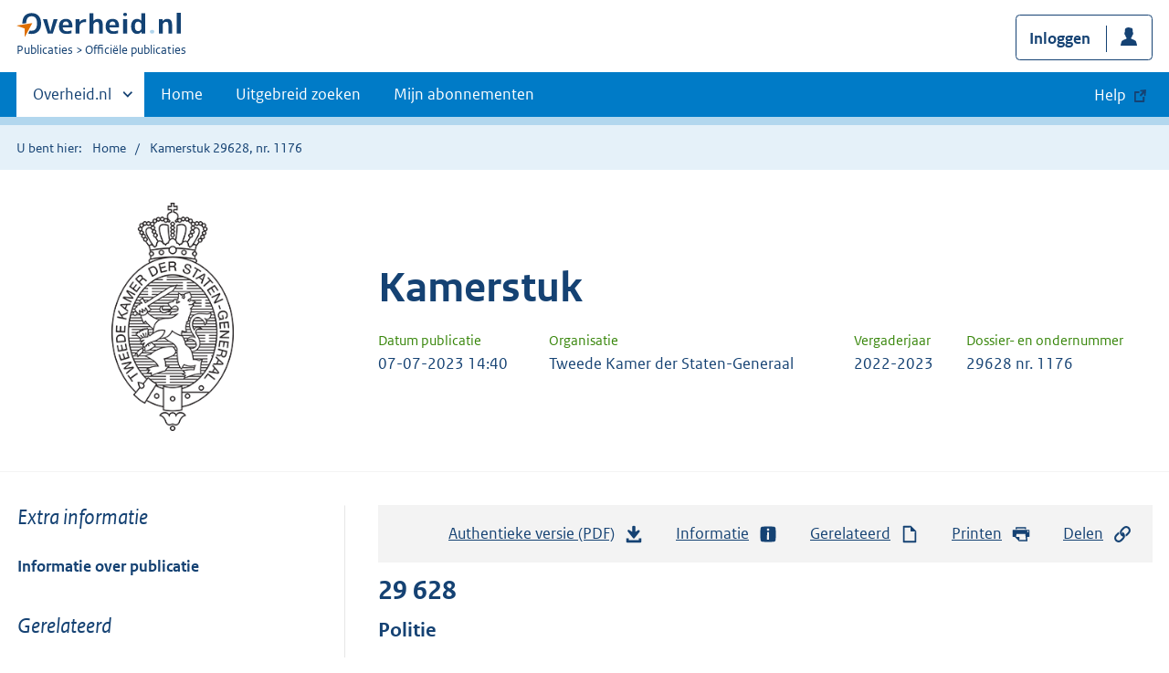

--- FILE ---
content_type: text/html; charset=utf-8
request_url: https://zoek.officielebekendmakingen.nl/kst-29628-1176.html
body_size: 6269
content:

<!DOCTYPE html>
<html lang="nl" class="env-prod">
<head>
    <meta charset="utf-8">

    <meta http-equiv="X-UA-Compatible" content="IE=edge">
    <meta name="viewport" content="width=device-width,initial-scale=1">

    <title>Kamerstuk 29628, nr. 1176 | Overheid.nl &gt; Offici&#xEB;le bekendmakingen</title>

    
                <meta name="OVERHEID.category" data-scheme="OVERHEID.TaxonomieBeleidsagenda" content="Openbare orde en veiligheid | Politie, brandweer en hulpdiensten" />
            <meta name="DC.type" data-scheme="OVERHEID.Informatietype" content="offici&#xEB;le publicatie" />
            <meta name="DCTERMS.issued" data-scheme="DCTERMS.W3CDTF" content="2023-07-06" />
            <meta name="OVERHEIDop.documenttitel" content="Motie van de leden Van der Werf en Kuik over op basis van objectieve criteria komen tot contouren van een nieuwe politieverdeelsleutel" />
            <meta name="OVERHEIDop.dossiernummer" content="29628" />
            <meta name="OVERHEIDop.dossiertitel" content="Politie" />
            <meta name="OVERHEIDop.doctype" content="Offici&#xEB;le Publicaties, versie 1.1" />
            <meta name="DC.identifier" data-scheme="OVERHEIDop.ParlID" content="kst-29628-1176" />
            <meta name="OVERHEIDop.indiener" content="J.J. van der Werf" />
            <meta name="OVERHEIDop.indiener" content="A. Kuik" />
            <meta name="DC.creator" data-scheme="OVERHEID.StatenGeneraal" content="Tweede Kamer der Staten-Generaal" />
            <meta name="OVERHEIDop.configuratie" content="https://repository.officiele-overheidspublicaties.nl/MasterConfiguraties/MC-OEP-Kamerstuk-Web/1.3/xml/MC-OEP-Kamerstuk-Web.xml" />
            <meta name="OVERHEIDop.ondernummer" content="1176" />
            <meta name="OVERHEID.organisationType" data-scheme="OVERHEID.Organisatietype" content="staten generaal" />
            <meta name="OVERHEIDop.documentStatus" content="Opgemaakt na onopgemaakt" />
            <meta name="DCTERMS.available" data-scheme="DCTERMS.W3CDTF" content="2023-07-07" />
            <meta name="OVERHEIDop.publicationName" content="Kamerstuk" />
            <meta name="DC.type" data-scheme="OVERHEIDop.Parlementair" content="Kamerstuk" />
            <meta name="DCTERMS.language" data-scheme="DCTERMS.RFC4646" content="nl" />
            <meta name="DC.title" content="Politie; Motie; Motie van de leden Van der Werf en Kuik over op basis van objectieve criteria komen tot contouren van een nieuwe politieverdeelsleutel" />
            <meta name="DC.type" data-scheme="OVERHEIDop.KamerstukTypen" content="Motie" />
            <meta name="OVERHEIDop.vergaderjaar" content="2022-2023" />



    <link rel="icon" type="image/png" sizes="32x32" href="/static/afbeeldingen/overheidnl.png" />
    <link rel="icon" type="image/png" sizes="96x96" href="/static/afbeeldingen/overheidnl.png" />
    <link rel="icon" type="image/png" sizes="16x16" href="/static/afbeeldingen/overheidnl.png" />

    
    <link rel="stylesheet" href="/static/cb_css/main.css" />
    <link rel="stylesheet" href="/static/cb_css/print.css" />
    <link rel="stylesheet" href="/css/rps_cb.css" />
    
</head>
<body>
        <!-- Start Piwik PRO Tag Manager code -->
        <script type="text/javascript">
            (function (window, document, dataLayerName, id) {
                window[dataLayerName] = window[dataLayerName] || [], window[dataLayerName].push({ start: (new Date).getTime(), event: "stg.start" }); var scripts = document.getElementsByTagName('script')[0], tags = document.createElement('script');
                function stgCreateCookie(a, b, c) { var d = ""; if (c) { var e = new Date; e.setTime(e.getTime() + 24 * c * 60 * 60 * 1e3), d = "; expires=" + e.toUTCString() } document.cookie = a + "=" + b + d + "; path=/; Secure" }
                var isStgDebug = (window.location.href.match("stg_debug") || document.cookie.match("stg_debug")) && !window.location.href.match("stg_disable_debug"); stgCreateCookie("stg_debug", isStgDebug ? 1 : "", isStgDebug ? 14 : -1);
                var qP = []; dataLayerName !== "dataLayer" && qP.push("data_layer_name=" + dataLayerName), qP.push("use_secure_cookies"), isStgDebug && qP.push("stg_debug"); var qPString = qP.length > 0 ? ("?" + qP.join("&")) : "";
                tags.async = !0, tags.src = "https://koop.piwik.pro/containers/" + id + ".js" + qPString, scripts.parentNode.insertBefore(tags, scripts);
                !function (a, n, i) { a[n] = a[n] || {}; for (var c = 0; c < i.length; c++)!function (i) { a[n][i] = a[n][i] || {}, a[n][i].api = a[n][i].api || function () { var a = [].slice.call(arguments, 0); "string" == typeof a[0] && window[dataLayerName].push({ event: n + "." + i + ":" + a[0], parameters: [].slice.call(arguments, 1) }) } }(i[c]) }(window, "ppms", ["tm", "cm"]);
            })(window, document, 'dataLayer', 'f8b9eee5-8d9c-4ea1-abd5-83e174f29813');
        </script>
        <!-- End Piwik PRO Tag Manager code -->
    <div class="skiplinks container">
<a  href="#content">Direct naar content</a>
<a  href="#nav">Navigatie</a>
<a  href="#header">Contextinformatie</a>
<a  href="#broodtekst">Publicatie</a>
<a  href="#acties">Acties</a>
<a  href="#gerelateerd">Gerelateerde informatie</a>
</div>
<header class="header">
<div class="header__start">
<div class="container">
<button  type="button" class="hidden-desktop button button--icon-hamburger" data-handler="toggle-nav" aria-controls="nav" aria-expanded="false">Menu</button>
<div class="logo ">
<a id="logo-link" href="https://www.overheid.nl"><img src="/static/images/logo.svg" alt="Logo Overheid.nl, ga naar de startpagina overheid.nl" /></a>
<p class="logo__you-are-here"><span class="visually-hidden">U bent nu hier: </span>
<span>Publicaties</span>
<span>Officiële publicaties</span>
</p>
</div>

<div class="header__meta">
<a id="profile-button-login" class="button icon-bg icon--profile" href="/mijnabonnementen/inloggen" role="button" >Inloggen</a>

</div>
</div>
</div>
<nav class="header__nav header__nav--closed" id="nav">
<h2 class="visually-hidden">Primaire navigatie</h2>
<div class="container">
<ul class="header__primary-nav list list--unstyled">
<li class="hidden-mobile"><a href="#other-sites" data-handler="toggle-other-sites" data-decorator="init-toggle-other-sites"><span class="visually-hidden">Andere sites binnen </span>Overheid.nl</a></li>
<li><a href="https://www.officielebekendmakingen.nl/" class="" >Home</a></li>
<li><a href="/uitgebreidzoeken" class="" >Uitgebreid zoeken</a></li>
<li><a href="/mijnabonnementen" class="" >Mijn abonnementen</a></li>
<li><a class="button secondary is-external" href="https://www.overheid.nl/help/officiele-bekendmakingen/" role="button">Help</a></li>
</ul>
<a href="#other-sites" class="hidden-desktop" data-handler="toggle-other-sites" data-decorator="init-toggle-other-sites"><span class="visually-hidden">Andere sites binnen </span>Overheid.nl</a>
</div>
</nav>
</header>
<div class="header__more" id="other-sites">
<div class="container columns">
<div>
<h2>Berichten over uw Buurt</h2>
<p>Zoals vergunningen, bouwplannen en lokale regelgeving.</p>
<ul class="list list--linked">
<li><a href="https://overheid.nl/berichten-over-uw-buurt/rondom-uw-woonadres">Rondom uw woonadres</a></li>
<li><a href="https://overheid.nl/berichten-over-uw-buurt">Rondom een zelfgekozen adres</a></li>
</ul>
</div>
<div>
<h2>Dienstverlening</h2>
<p>Zoals belastingen, uitkeringen en subsidies.</p>
<ul class="list list--linked">
<li><a href="https://overheid.nl/dienstverlening">Naar dienstverlening</a></li>
</ul>
</div>
<div>
<h2>Beleid & regelgeving</h2>
<p>Officiële publicaties van de overheid.</p>
<ul class="list list--linked">
<li><a href="https://overheid.nl/beleid-en-regelgeving">Naar beleid & regelgeving</a></li>
</ul>
</div>
<div>
<h2>Contactgegevens overheden</h2>
<p>Adressen en contactpersonen van overheidsorganisaties.</p>
<ul class="list list--linked">
<li><a href="https://organisaties.overheid.nl">Naar overheidsorganisaties</a></li>
</ul>
</div>
</div>
</div>

    <div class="row row--page-opener">
        <div class="container">
            <div class="breadcrumb">
<p>U bent hier:</p>
<ol>
<li>
<a  href="https://www.officielebekendmakingen.nl/">Home</a>
</li>
<li>
Kamerstuk 29628, nr. 1176
</li>
</ol>
</div>

        </div>
    </div>
    



<header class="documentbanner" id="header">
<div class="documentbanner__logo">
<img src="/static/afbeeldingen/logos/tweede-kamer-grijs.png"  alt="Logo van Tweede Kamer der Staten-Generaal" />
</div>
<div class="documentbanner__content">
<article>
<h2>Kamerstuk</h2>
<table class="table table--dataintro table--mobiletransform">
<thead>
<tr>
<th>Datum publicatie</th>
<th>Organisatie</th>
<th>Vergaderjaar</th>
<th>Dossier- en ondernummer</th>
</tr>
</thead>
<tbody>
<tr>
<td data-before="Datum publicatie">
<time datetime="2023-07-07 14:40" class="u-nobreak">07-07-2023 14:40</time>
</td>
<td data-before="Organisatie">
Tweede Kamer der Staten-Generaal
</td>
<td data-before="Vergaderjaar">
2022-2023
</td>
<td data-before="Dossier- en ondernummer">
29628 nr. 1176
</td>
</tr>
</tbody>
</table>
</article>
</div>
</header>


<div class="container columns columns--sticky-sidebar">
    

<div class="columns--sticky-sidebar__sidebar" role="complementary" data-decorator="add-mobile-foldability" id="toggleable-1">
    <div id="sidebar">
            <h3 class="nav-sub__heading" id="extrainformatie">Extra informatie</h3>
<ul  class="nav-sub ">
<li class="nav-sub__item ">
<a id="infoPublicatie" href="kst-29628-1176" class="nav-sub__link  " >Informatie over publicatie</a>
</li>
</ul>

        
<input type="hidden" id="hdnPublicatieId" value="kst-29628-1176" />

    <h3 class="nav-sub__heading" id="gerelateerd">Gerelateerd</h3>


<h4 class="facet--heading">Publicaties in kamerdossier</h4>
<ul  class="list list--relations">
<li class="list__item"><a href="/dossier/29628" >Kamerdossier 29628</a><small>Toon alle publicaties in het hoofddossier</small></li>

</ul>

    <!-- Panel voor bwb links (ajax) -->
    <span id="related_bwb_documents">
        <h4 class="facet--heading">Geconsolideerde regelgeving</h4>
<ul  class="list list list--relations">

</ul>

    </span>

    <!-- Panel voor cvdr links (ajax) -->
    <span id="related_cvdr_documents">
        <h4 class="facet--heading">Geconsolideerde regelgeving</h4>
<ul  class="list list list--relations">

</ul>

    </span>



<!-- Panel voor referendum links (ajax)-->
<span id="related_referendum_documents">
    <h4 class="facet--heading">Publicaties referendum</h4>
<ul  class="list list list--relations">

</ul>

</span>

    </div>
</div>



    


<div id="content" role="main" class="content content--publication">
    

<ul class="pageactions" id="acties">
<li>
<a  href="kst-29628-1176.pdf"  >
<img src="/static/images/icon-download.svg" alt="download authentieke versie" />
Authentieke versie (PDF)
<span id="sizeAuthentiek" class="visually-hidden">bestandsgrootte: 36 Kb</span>
</a>
</li>
<li>
<a  href="#extrainformatie"  >
<img src="/static/images/icon-info-blue.svg" alt="extra informatie" />
Informatie
</a>
</li>
<li>
<a  href="#gerelateerd"  >
<img src="/static/images/icon-document.svg" alt="gerelateerd document" />
Gerelateerd
</a>
</li>
<li>
<a  href="#" data-decorator="init-printtrigger" >
<img src="/static/images/icon-print-blue.svg" alt="print pagina" />
Printen
</a>
</li>
<li>
<a  href="#" data-decorator="init-modal" data-handler="open-modal" data-modal="delenModal" >
<img src="/static/images/icon-permalink.svg" alt="link naar publicatie delen" />
Delen
</a>
</li>
</ul>


    <article>
        
        <div id="broodtekst" class="stuk broodtekst-container">

         <h1 class="dossiertitel"><a id="d17e45" name="d17e45"></a><span class="dossiernummer">
               29 628</span> Politie
         </h1>
         <div class="stuk">
            <h1 class="stuktitel"><a id="d17e50" name="d17e50"></a><span class="stuknummer">Nr. 1176</span> MOTIE VAN DE LEDEN VAN DE WERF EN KUIK
            </h1>
            <p class="kamerstukdatum">Voorgesteld <span class="datum">6 juli 2023</span></p>
            <div class="algemeen">
               
               <p>De Kamer,</p>
               
               <p>gehoord de beraadslaging,</p>
               
               <p>constaterende dat de huidige verdeelsleutel voor politiecapaciteit stamt uit 2010
                  en niet meer geactualiseerd is, en dat de huidige verdeling van politiecapaciteit
                  niet gebaseerd is op deze verdeelsleutel;
               </p>
               
               <p>constaterende dat er altijd een mate van schaarste aan politiecapaciteit zal zijn,
                  maar dat deze schaarste effectief verdeeld moet worden waarbij gekeken wordt naar
                  de veiligheid voor alle regio's en het land als geheel;
               </p>
               
               <p>overwegende dat bij de huidige verdeling regio's onderbedeeld zijn met als gevolg
                  dat grensoverschrijdende criminaliteit niet goed kan worden bestreden, dat ondermijnende
                  criminaliteit zich manifesteert en dat zelfs de basistaken soms niet meer kunnen worden
                  uitgevoerd in gebieden waar de capaciteit niet op orde is;
               </p>
               
               <p>overwegende dat het voor een eerlijke verdeling van de schaarse politiecapaciteit
                  over het land essentieel is om de gewenste vergroting van politiecapaciteit zo snel
                  mogelijk in te zetten op basis van een verdeelsleutel die zorgt voor een evenwichtige
                  en eerlijke verdeling van politiecapaciteit;
               </p>
               
               <p>verzoekt de regering om in samenspraak met de mensen op de werkvloer bij de politie,
                  burgemeesters en de regio op basis van objectieve criteria te komen tot contouren
                  van een nieuwe politieverdeelsleutel, en om daarin in ieder geval een sterkte-zwakteanalyse
                  van de huidige verdeling van agenten over Nederland, en regiospecifieke kenmerken
                  zoals onder andere aanrijtijden en grensoverschrijdende problematiek mee te nemen;
               </p>
               
               <p>verzoekt de regering om de Kamer hierover te informeren voor de begroting van 2024,</p>
               <?xpp ep?>
               <p>en gaat over tot de orde van de dag.</p>
               
               <div class="alineagroep">
                  <p>Van der Werf</p>
                  <p>Kuik</p>
               </div>
               
            </div>
         </div>
              </div>
    </article>
    <a  href="#" role="button" class="to-top" data-decorator="to-top">Naar boven</a>

    <div id="delenModal" class="modal  modal--off-screen" data-decorator="init-modal" hidden role="alert">
<div class="modal__inner">
<div class="modal__content">
<h2>Directe link</h2><p class="form__sublegend">Kopieer de link naar uw clipboard </p><div class="copydata " data-decorator="init-copydata"
data-config='{ "triggerLabel": "Kopieer link", "triggerCopiedlabel": "Gekopieerd naar clipboard", "triggerClass": "copydata__trigger" }'>
<p  class="copydata__datafield js-copydata__datafield">
https://zoek.officielebekendmakingen.nl/kst-29628-1176.html
</p>
</div>

</div><button id="modalSluiten" type="button" data-handler="close-modal" class="modal__close">
<span class="visually-hidden">Sluit modaal</span></button></div></div>
</div>
</div>

    <div class="disclaimer">
<div class="container">
<div class="disclaimer__content">
<h2 class="visually-hidden">Disclaimer</h3>
<p>De hier aangeboden pdf-bestanden van het Staatsblad, Staatscourant, Tractatenblad, provinciaal blad, gemeenteblad, waterschapsblad en blad gemeenschappelijke regeling vormen de formele bekendmakingen in de zin van de Bekendmakingswet en de Rijkswet goedkeuring en bekendmaking verdragen voor zover ze na 1 juli 2009 zijn uitgegeven. Voor pdf-publicaties van vóór deze datum geldt dat alleen de in papieren vorm uitgegeven bladen formele status hebben; de hier aangeboden elektronische versies daarvan worden bij wijze van service aangeboden.</p>
</div>
</div>
</div>

    <div class="footer row--footer" role="contentinfo">
<div class="container columns">
<div>
<ul  class="list list--linked">
<li class="list__item"><a href="https://www.overheid.nl/over-deze-site/colofon">Over deze website</a></li>
<li class="list__item"><a href="https://www.overheid.nl/help/officiele-bekendmakingen/contact">Contact</a></li>
<li class="list__item"><a href="https://www.overheid.nl/english" lang="en">English</a></li>
<li class="list__item"><a href="https://www.overheid.nl/help/officiele-bekendmakingen">Help</a></li>
<li class="list__item"><a href="https://www.overheid.nl/help/zoeken">Zoeken</a></li>

</ul>
</div>
<div>
<ul  class="list list--linked">
<li class="list__item"><a href="https://www.overheid.nl/over-deze-site/informatie-hergebruiken">Informatie hergebruiken</a></li>
<li class="list__item"><a href="https://www.overheid.nl/contact/privacyverklaring">Privacy en cookies</a></li>
<li class="list__item"><a href="https://www.overheid.nl/toegankelijkheid">Toegankelijkheid</a></li>
<li class="list__item"><a href="https://www.overheid.nl/sitemap">Sitemap</a></li>
<li class="list__item"><a href="https://www.ncsc.nl/contact/kwetsbaarheid-melden">Kwetsbaarheid melden</a></li>

</ul>
</div>
<div>
<ul  class="list list--linked">
<li class="list__item"><a href="https://data.overheid.nl">Open data</a></li>
<li class="list__item"><a href="https://linkeddata.overheid.nl/front/portal">Linked Data Overheid</a></li>
<li class="list__item"><a href="https://puc.overheid.nl">PUC Open Data</a></li>

</ul>
</div>
<div>
<ul  class="list list--linked">
<li class="list__item"><a href="https://mijn.overheid.nl">MijnOverheid.nl</a></li>
<li class="list__item"><a href="https://www.rijksoverheid.nl">Rijksoverheid.nl</a></li>
<li class="list__item"><a href="https://ondernemersplein.kvk.nl">Ondernemersplein.nl</a></li>
<li class="list__item"><a href="https://www.werkenbijdeoverheid.nl">Werkenbijdeoverheid.nl</a></li>

</ul>
</div>
</div>
</div>


    <script src="/static/scripts/jquery-3.6.0.min.js"></script>
    
    <script src="/js/cb.js"></script>
    <script src="/js/rps_cb.js"></script>
    

</body>
</html>


--- FILE ---
content_type: application/javascript
request_url: https://zoek.officielebekendmakingen.nl/js/cb.js
body_size: 240395
content:
/* Package version: 2.42.3, "@koop/applicatie-cb". */
/*! jQuery v3.7.1 | (c) OpenJS Foundation and other contributors | jquery.org/license */
!function(e,t){"use strict";"object"==typeof module&&"object"==typeof module.exports?module.exports=e.document?t(e,!0):function(e){if(!e.document)throw new Error("jQuery requires a window with a document");return t(e)}:t(e)}("undefined"!=typeof window?window:this,(function(e,t){"use strict";var i=[],s=Object.getPrototypeOf,n=i.slice,o=i.flat?function(e){return i.flat.call(e)}:function(e){return i.concat.apply([],e)},r=i.push,a=i.indexOf,l={},c=l.toString,h=l.hasOwnProperty,u=h.toString,d=u.call(Object),p={},f=function(e){return"function"==typeof e&&"number"!=typeof e.nodeType&&"function"!=typeof e.item},g=function(e){return null!=e&&e===e.window},m=e.document,v={type:!0,src:!0,nonce:!0,noModule:!0};function b(e,t,i){var s,n,o=(i=i||m).createElement("script");if(o.text=e,t)for(s in v)(n=t[s]||t.getAttribute&&t.getAttribute(s))&&o.setAttribute(s,n);i.head.appendChild(o).parentNode.removeChild(o)}function y(e){return null==e?e+"":"object"==typeof e||"function"==typeof e?l[c.call(e)]||"object":typeof e}var _="3.7.1",x=/HTML$/i,w=function(e,t){return new w.fn.init(e,t)};function k(e){var t=!!e&&"length"in e&&e.length,i=y(e);return!f(e)&&!g(e)&&("array"===i||0===t||"number"==typeof t&&0<t&&t-1 in e)}function C(e,t){return e.nodeName&&e.nodeName.toLowerCase()===t.toLowerCase()}w.fn=w.prototype={jquery:_,constructor:w,length:0,toArray:function(){return n.call(this)},get:function(e){return null==e?n.call(this):e<0?this[e+this.length]:this[e]},pushStack:function(e){var t=w.merge(this.constructor(),e);return t.prevObject=this,t},each:function(e){return w.each(this,e)},map:function(e){return this.pushStack(w.map(this,(function(t,i){return e.call(t,i,t)})))},slice:function(){return this.pushStack(n.apply(this,arguments))},first:function(){return this.eq(0)},last:function(){return this.eq(-1)},even:function(){return this.pushStack(w.grep(this,(function(e,t){return(t+1)%2})))},odd:function(){return this.pushStack(w.grep(this,(function(e,t){return t%2})))},eq:function(e){var t=this.length,i=+e+(e<0?t:0);return this.pushStack(0<=i&&i<t?[this[i]]:[])},end:function(){return this.prevObject||this.constructor()},push:r,sort:i.sort,splice:i.splice},w.extend=w.fn.extend=function(){var e,t,i,s,n,o,r=arguments[0]||{},a=1,l=arguments.length,c=!1;for("boolean"==typeof r&&(c=r,r=arguments[a]||{},a++),"object"==typeof r||f(r)||(r={}),a===l&&(r=this,a--);a<l;a++)if(null!=(e=arguments[a]))for(t in e)s=e[t],"__proto__"!==t&&r!==s&&(c&&s&&(w.isPlainObject(s)||(n=Array.isArray(s)))?(i=r[t],o=n&&!Array.isArray(i)?[]:n||w.isPlainObject(i)?i:{},n=!1,r[t]=w.extend(c,o,s)):void 0!==s&&(r[t]=s));return r},w.extend({expando:"jQuery"+(_+Math.random()).replace(/\D/g,""),isReady:!0,error:function(e){throw new Error(e)},noop:function(){},isPlainObject:function(e){var t,i;return!(!e||"[object Object]"!==c.call(e)||(t=s(e))&&("function"!=typeof(i=h.call(t,"constructor")&&t.constructor)||u.call(i)!==d))},isEmptyObject:function(e){var t;for(t in e)return!1;return!0},globalEval:function(e,t,i){b(e,{nonce:t&&t.nonce},i)},each:function(e,t){var i,s=0;if(k(e))for(i=e.length;s<i&&!1!==t.call(e[s],s,e[s]);s++);else for(s in e)if(!1===t.call(e[s],s,e[s]))break;return e},text:function(e){var t,i="",s=0,n=e.nodeType;if(!n)for(;t=e[s++];)i+=w.text(t);return 1===n||11===n?e.textContent:9===n?e.documentElement.textContent:3===n||4===n?e.nodeValue:i},makeArray:function(e,t){var i=t||[];return null!=e&&(k(Object(e))?w.merge(i,"string"==typeof e?[e]:e):r.call(i,e)),i},inArray:function(e,t,i){return null==t?-1:a.call(t,e,i)},isXMLDoc:function(e){var t=e&&e.namespaceURI,i=e&&(e.ownerDocument||e).documentElement;return!x.test(t||i&&i.nodeName||"HTML")},merge:function(e,t){for(var i=+t.length,s=0,n=e.length;s<i;s++)e[n++]=t[s];return e.length=n,e},grep:function(e,t,i){for(var s=[],n=0,o=e.length,r=!i;n<o;n++)!t(e[n],n)!==r&&s.push(e[n]);return s},map:function(e,t,i){var s,n,r=0,a=[];if(k(e))for(s=e.length;r<s;r++)null!=(n=t(e[r],r,i))&&a.push(n);else for(r in e)null!=(n=t(e[r],r,i))&&a.push(n);return o(a)},guid:1,support:p}),"function"==typeof Symbol&&(w.fn[Symbol.iterator]=i[Symbol.iterator]),w.each("Boolean Number String Function Array Date RegExp Object Error Symbol".split(" "),(function(e,t){l["[object "+t+"]"]=t.toLowerCase()}));var S=i.pop,A=i.sort,T=i.splice,D="[\\x20\\t\\r\\n\\f]",E=new RegExp("^"+D+"+|((?:^|[^\\\\])(?:\\\\.)*)"+D+"+$","g");w.contains=function(e,t){var i=t&&t.parentNode;return e===i||!(!i||1!==i.nodeType||!(e.contains?e.contains(i):e.compareDocumentPosition&&16&e.compareDocumentPosition(i)))};var M=/([\0-\x1f\x7f]|^-?\d)|^-$|[^\x80-\uFFFF\w-]/g;function L(e,t){return t?"\0"===e?"�":e.slice(0,-1)+"\\"+e.charCodeAt(e.length-1).toString(16)+" ":"\\"+e}w.escapeSelector=function(e){return(e+"").replace(M,L)};var I=m,P=r;!function(){var t,s,o,r,l,c,u,d,f,g,m=P,v=w.expando,b=0,y=0,_=ee(),x=ee(),k=ee(),M=ee(),L=function(e,t){return e===t&&(l=!0),0},O="checked|selected|async|autofocus|autoplay|controls|defer|disabled|hidden|ismap|loop|multiple|open|readonly|required|scoped",H="(?:\\\\[\\da-fA-F]{1,6}"+D+"?|\\\\[^\\r\\n\\f]|[\\w-]|[^\0-\\x7f])+",N="\\["+D+"*("+H+")(?:"+D+"*([*^$|!~]?=)"+D+"*(?:'((?:\\\\.|[^\\\\'])*)'|\"((?:\\\\.|[^\\\\\"])*)\"|("+H+"))|)"+D+"*\\]",F=":("+H+")(?:\\((('((?:\\\\.|[^\\\\'])*)'|\"((?:\\\\.|[^\\\\\"])*)\")|((?:\\\\.|[^\\\\()[\\]]|"+N+")*)|.*)\\)|)",R=new RegExp(D+"+","g"),q=new RegExp("^"+D+"*,"+D+"*"),$=new RegExp("^"+D+"*([>+~]|"+D+")"+D+"*"),j=new RegExp(D+"|>"),z=new RegExp(F),B=new RegExp("^"+H+"$"),W={ID:new RegExp("^#("+H+")"),CLASS:new RegExp("^\\.("+H+")"),TAG:new RegExp("^("+H+"|[*])"),ATTR:new RegExp("^"+N),PSEUDO:new RegExp("^"+F),CHILD:new RegExp("^:(only|first|last|nth|nth-last)-(child|of-type)(?:\\("+D+"*(even|odd|(([+-]|)(\\d*)n|)"+D+"*(?:([+-]|)"+D+"*(\\d+)|))"+D+"*\\)|)","i"),bool:new RegExp("^(?:"+O+")$","i"),needsContext:new RegExp("^"+D+"*[>+~]|:(even|odd|eq|gt|lt|nth|first|last)(?:\\("+D+"*((?:-\\d)?\\d*)"+D+"*\\)|)(?=[^-]|$)","i")},Y=/^(?:input|select|textarea|button)$/i,V=/^h\d$/i,U=/^(?:#([\w-]+)|(\w+)|\.([\w-]+))$/,G=/[+~]/,K=new RegExp("\\\\[\\da-fA-F]{1,6}"+D+"?|\\\\([^\\r\\n\\f])","g"),X=function(e,t){var i="0x"+e.slice(1)-65536;return t||(i<0?String.fromCharCode(i+65536):String.fromCharCode(i>>10|55296,1023&i|56320))},J=function(){le()},Z=de((function(e){return!0===e.disabled&&C(e,"fieldset")}),{dir:"parentNode",next:"legend"});try{m.apply(i=n.call(I.childNodes),I.childNodes),i[I.childNodes.length].nodeType}catch(t){m={apply:function(e,t){P.apply(e,n.call(t))},call:function(e){P.apply(e,n.call(arguments,1))}}}function Q(e,t,i,s){var n,o,r,a,l,h,u,g=t&&t.ownerDocument,b=t?t.nodeType:9;if(i=i||[],"string"!=typeof e||!e||1!==b&&9!==b&&11!==b)return i;if(!s&&(le(t),t=t||c,d)){if(11!==b&&(l=U.exec(e)))if(n=l[1]){if(9===b){if(!(r=t.getElementById(n)))return i;if(r.id===n)return m.call(i,r),i}else if(g&&(r=g.getElementById(n))&&Q.contains(t,r)&&r.id===n)return m.call(i,r),i}else{if(l[2])return m.apply(i,t.getElementsByTagName(e)),i;if((n=l[3])&&t.getElementsByClassName)return m.apply(i,t.getElementsByClassName(n)),i}if(!(M[e+" "]||f&&f.test(e))){if(u=e,g=t,1===b&&(j.test(e)||$.test(e))){for((g=G.test(e)&&ae(t.parentNode)||t)==t&&p.scope||((a=t.getAttribute("id"))?a=w.escapeSelector(a):t.setAttribute("id",a=v)),o=(h=he(e)).length;o--;)h[o]=(a?"#"+a:":scope")+" "+ue(h[o]);u=h.join(",")}try{return m.apply(i,g.querySelectorAll(u)),i}catch(t){M(e,!0)}finally{a===v&&t.removeAttribute("id")}}}return be(e.replace(E,"$1"),t,i,s)}function ee(){var e=[];return function t(i,n){return e.push(i+" ")>s.cacheLength&&delete t[e.shift()],t[i+" "]=n}}function te(e){return e[v]=!0,e}function ie(e){var t=c.createElement("fieldset");try{return!!e(t)}catch(e){return!1}finally{t.parentNode&&t.parentNode.removeChild(t),t=null}}function se(e){return function(t){return C(t,"input")&&t.type===e}}function ne(e){return function(t){return(C(t,"input")||C(t,"button"))&&t.type===e}}function oe(e){return function(t){return"form"in t?t.parentNode&&!1===t.disabled?"label"in t?"label"in t.parentNode?t.parentNode.disabled===e:t.disabled===e:t.isDisabled===e||t.isDisabled!==!e&&Z(t)===e:t.disabled===e:"label"in t&&t.disabled===e}}function re(e){return te((function(t){return t=+t,te((function(i,s){for(var n,o=e([],i.length,t),r=o.length;r--;)i[n=o[r]]&&(i[n]=!(s[n]=i[n]))}))}))}function ae(e){return e&&void 0!==e.getElementsByTagName&&e}function le(e){var t,i=e?e.ownerDocument||e:I;return i!=c&&9===i.nodeType&&i.documentElement&&(u=(c=i).documentElement,d=!w.isXMLDoc(c),g=u.matches||u.webkitMatchesSelector||u.msMatchesSelector,u.msMatchesSelector&&I!=c&&(t=c.defaultView)&&t.top!==t&&t.addEventListener("unload",J),p.getById=ie((function(e){return u.appendChild(e).id=w.expando,!c.getElementsByName||!c.getElementsByName(w.expando).length})),p.disconnectedMatch=ie((function(e){return g.call(e,"*")})),p.scope=ie((function(){return c.querySelectorAll(":scope")})),p.cssHas=ie((function(){try{return c.querySelector(":has(*,:jqfake)"),!1}catch(e){return!0}})),p.getById?(s.filter.ID=function(e){var t=e.replace(K,X);return function(e){return e.getAttribute("id")===t}},s.find.ID=function(e,t){if(void 0!==t.getElementById&&d){var i=t.getElementById(e);return i?[i]:[]}}):(s.filter.ID=function(e){var t=e.replace(K,X);return function(e){var i=void 0!==e.getAttributeNode&&e.getAttributeNode("id");return i&&i.value===t}},s.find.ID=function(e,t){if(void 0!==t.getElementById&&d){var i,s,n,o=t.getElementById(e);if(o){if((i=o.getAttributeNode("id"))&&i.value===e)return[o];for(n=t.getElementsByName(e),s=0;o=n[s++];)if((i=o.getAttributeNode("id"))&&i.value===e)return[o]}return[]}}),s.find.TAG=function(e,t){return void 0!==t.getElementsByTagName?t.getElementsByTagName(e):t.querySelectorAll(e)},s.find.CLASS=function(e,t){if(void 0!==t.getElementsByClassName&&d)return t.getElementsByClassName(e)},f=[],ie((function(e){var t;u.appendChild(e).innerHTML="<a id='"+v+"' href='' disabled='disabled'></a><select id='"+v+"-\r\\' disabled='disabled'><option selected=''></option></select>",e.querySelectorAll("[selected]").length||f.push("\\["+D+"*(?:value|"+O+")"),e.querySelectorAll("[id~="+v+"-]").length||f.push("~="),e.querySelectorAll("a#"+v+"+*").length||f.push(".#.+[+~]"),e.querySelectorAll(":checked").length||f.push(":checked"),(t=c.createElement("input")).setAttribute("type","hidden"),e.appendChild(t).setAttribute("name","D"),u.appendChild(e).disabled=!0,2!==e.querySelectorAll(":disabled").length&&f.push(":enabled",":disabled"),(t=c.createElement("input")).setAttribute("name",""),e.appendChild(t),e.querySelectorAll("[name='']").length||f.push("\\["+D+"*name"+D+"*="+D+"*(?:''|\"\")")})),p.cssHas||f.push(":has"),f=f.length&&new RegExp(f.join("|")),L=function(e,t){if(e===t)return l=!0,0;var i=!e.compareDocumentPosition-!t.compareDocumentPosition;return i||(1&(i=(e.ownerDocument||e)==(t.ownerDocument||t)?e.compareDocumentPosition(t):1)||!p.sortDetached&&t.compareDocumentPosition(e)===i?e===c||e.ownerDocument==I&&Q.contains(I,e)?-1:t===c||t.ownerDocument==I&&Q.contains(I,t)?1:r?a.call(r,e)-a.call(r,t):0:4&i?-1:1)}),c}for(t in Q.matches=function(e,t){return Q(e,null,null,t)},Q.matchesSelector=function(e,t){if(le(e),d&&!M[t+" "]&&(!f||!f.test(t)))try{var i=g.call(e,t);if(i||p.disconnectedMatch||e.document&&11!==e.document.nodeType)return i}catch(e){M(t,!0)}return 0<Q(t,c,null,[e]).length},Q.contains=function(e,t){return(e.ownerDocument||e)!=c&&le(e),w.contains(e,t)},Q.attr=function(e,t){(e.ownerDocument||e)!=c&&le(e);var i=s.attrHandle[t.toLowerCase()],n=i&&h.call(s.attrHandle,t.toLowerCase())?i(e,t,!d):void 0;return void 0!==n?n:e.getAttribute(t)},Q.error=function(e){throw new Error("Syntax error, unrecognized expression: "+e)},w.uniqueSort=function(e){var t,i=[],s=0,o=0;if(l=!p.sortStable,r=!p.sortStable&&n.call(e,0),A.call(e,L),l){for(;t=e[o++];)t===e[o]&&(s=i.push(o));for(;s--;)T.call(e,i[s],1)}return r=null,e},w.fn.uniqueSort=function(){return this.pushStack(w.uniqueSort(n.apply(this)))},(s=w.expr={cacheLength:50,createPseudo:te,match:W,attrHandle:{},find:{},relative:{">":{dir:"parentNode",first:!0}," ":{dir:"parentNode"},"+":{dir:"previousSibling",first:!0},"~":{dir:"previousSibling"}},preFilter:{ATTR:function(e){return e[1]=e[1].replace(K,X),e[3]=(e[3]||e[4]||e[5]||"").replace(K,X),"~="===e[2]&&(e[3]=" "+e[3]+" "),e.slice(0,4)},CHILD:function(e){return e[1]=e[1].toLowerCase(),"nth"===e[1].slice(0,3)?(e[3]||Q.error(e[0]),e[4]=+(e[4]?e[5]+(e[6]||1):2*("even"===e[3]||"odd"===e[3])),e[5]=+(e[7]+e[8]||"odd"===e[3])):e[3]&&Q.error(e[0]),e},PSEUDO:function(e){var t,i=!e[6]&&e[2];return W.CHILD.test(e[0])?null:(e[3]?e[2]=e[4]||e[5]||"":i&&z.test(i)&&(t=he(i,!0))&&(t=i.indexOf(")",i.length-t)-i.length)&&(e[0]=e[0].slice(0,t),e[2]=i.slice(0,t)),e.slice(0,3))}},filter:{TAG:function(e){var t=e.replace(K,X).toLowerCase();return"*"===e?function(){return!0}:function(e){return C(e,t)}},CLASS:function(e){var t=_[e+" "];return t||(t=new RegExp("(^|"+D+")"+e+"("+D+"|$)"))&&_(e,(function(e){return t.test("string"==typeof e.className&&e.className||void 0!==e.getAttribute&&e.getAttribute("class")||"")}))},ATTR:function(e,t,i){return function(s){var n=Q.attr(s,e);return null==n?"!="===t:!t||(n+="","="===t?n===i:"!="===t?n!==i:"^="===t?i&&0===n.indexOf(i):"*="===t?i&&-1<n.indexOf(i):"$="===t?i&&n.slice(-i.length)===i:"~="===t?-1<(" "+n.replace(R," ")+" ").indexOf(i):"|="===t&&(n===i||n.slice(0,i.length+1)===i+"-"))}},CHILD:function(e,t,i,s,n){var o="nth"!==e.slice(0,3),r="last"!==e.slice(-4),a="of-type"===t;return 1===s&&0===n?function(e){return!!e.parentNode}:function(t,i,l){var c,h,u,d,p,f=o!==r?"nextSibling":"previousSibling",g=t.parentNode,m=a&&t.nodeName.toLowerCase(),y=!l&&!a,_=!1;if(g){if(o){for(;f;){for(u=t;u=u[f];)if(a?C(u,m):1===u.nodeType)return!1;p=f="only"===e&&!p&&"nextSibling"}return!0}if(p=[r?g.firstChild:g.lastChild],r&&y){for(_=(d=(c=(h=g[v]||(g[v]={}))[e]||[])[0]===b&&c[1])&&c[2],u=d&&g.childNodes[d];u=++d&&u&&u[f]||(_=d=0)||p.pop();)if(1===u.nodeType&&++_&&u===t){h[e]=[b,d,_];break}}else if(y&&(_=d=(c=(h=t[v]||(t[v]={}))[e]||[])[0]===b&&c[1]),!1===_)for(;(u=++d&&u&&u[f]||(_=d=0)||p.pop())&&(!(a?C(u,m):1===u.nodeType)||!++_||(y&&((h=u[v]||(u[v]={}))[e]=[b,_]),u!==t)););return(_-=n)===s||_%s==0&&0<=_/s}}},PSEUDO:function(e,t){var i,n=s.pseudos[e]||s.setFilters[e.toLowerCase()]||Q.error("unsupported pseudo: "+e);return n[v]?n(t):1<n.length?(i=[e,e,"",t],s.setFilters.hasOwnProperty(e.toLowerCase())?te((function(e,i){for(var s,o=n(e,t),r=o.length;r--;)e[s=a.call(e,o[r])]=!(i[s]=o[r])})):function(e){return n(e,0,i)}):n}},pseudos:{not:te((function(e){var t=[],i=[],s=ve(e.replace(E,"$1"));return s[v]?te((function(e,t,i,n){for(var o,r=s(e,null,n,[]),a=e.length;a--;)(o=r[a])&&(e[a]=!(t[a]=o))})):function(e,n,o){return t[0]=e,s(t,null,o,i),t[0]=null,!i.pop()}})),has:te((function(e){return function(t){return 0<Q(e,t).length}})),contains:te((function(e){return e=e.replace(K,X),function(t){return-1<(t.textContent||w.text(t)).indexOf(e)}})),lang:te((function(e){return B.test(e||"")||Q.error("unsupported lang: "+e),e=e.replace(K,X).toLowerCase(),function(t){var i;do{if(i=d?t.lang:t.getAttribute("xml:lang")||t.getAttribute("lang"))return(i=i.toLowerCase())===e||0===i.indexOf(e+"-")}while((t=t.parentNode)&&1===t.nodeType);return!1}})),target:function(t){var i=e.location&&e.location.hash;return i&&i.slice(1)===t.id},root:function(e){return e===u},focus:function(e){return e===function(){try{return c.activeElement}catch(e){}}()&&c.hasFocus()&&!!(e.type||e.href||~e.tabIndex)},enabled:oe(!1),disabled:oe(!0),checked:function(e){return C(e,"input")&&!!e.checked||C(e,"option")&&!!e.selected},selected:function(e){return e.parentNode&&e.parentNode.selectedIndex,!0===e.selected},empty:function(e){for(e=e.firstChild;e;e=e.nextSibling)if(e.nodeType<6)return!1;return!0},parent:function(e){return!s.pseudos.empty(e)},header:function(e){return V.test(e.nodeName)},input:function(e){return Y.test(e.nodeName)},button:function(e){return C(e,"input")&&"button"===e.type||C(e,"button")},text:function(e){var t;return C(e,"input")&&"text"===e.type&&(null==(t=e.getAttribute("type"))||"text"===t.toLowerCase())},first:re((function(){return[0]})),last:re((function(e,t){return[t-1]})),eq:re((function(e,t,i){return[i<0?i+t:i]})),even:re((function(e,t){for(var i=0;i<t;i+=2)e.push(i);return e})),odd:re((function(e,t){for(var i=1;i<t;i+=2)e.push(i);return e})),lt:re((function(e,t,i){var s;for(s=i<0?i+t:t<i?t:i;0<=--s;)e.push(s);return e})),gt:re((function(e,t,i){for(var s=i<0?i+t:i;++s<t;)e.push(s);return e}))}}).pseudos.nth=s.pseudos.eq,{radio:!0,checkbox:!0,file:!0,password:!0,image:!0})s.pseudos[t]=se(t);for(t in{submit:!0,reset:!0})s.pseudos[t]=ne(t);function ce(){}function he(e,t){var i,n,o,r,a,l,c,h=x[e+" "];if(h)return t?0:h.slice(0);for(a=e,l=[],c=s.preFilter;a;){for(r in i&&!(n=q.exec(a))||(n&&(a=a.slice(n[0].length)||a),l.push(o=[])),i=!1,(n=$.exec(a))&&(i=n.shift(),o.push({value:i,type:n[0].replace(E," ")}),a=a.slice(i.length)),s.filter)!(n=W[r].exec(a))||c[r]&&!(n=c[r](n))||(i=n.shift(),o.push({value:i,type:r,matches:n}),a=a.slice(i.length));if(!i)break}return t?a.length:a?Q.error(e):x(e,l).slice(0)}function ue(e){for(var t=0,i=e.length,s="";t<i;t++)s+=e[t].value;return s}function de(e,t,i){var s=t.dir,n=t.next,o=n||s,r=i&&"parentNode"===o,a=y++;return t.first?function(t,i,n){for(;t=t[s];)if(1===t.nodeType||r)return e(t,i,n);return!1}:function(t,i,l){var c,h,u=[b,a];if(l){for(;t=t[s];)if((1===t.nodeType||r)&&e(t,i,l))return!0}else for(;t=t[s];)if(1===t.nodeType||r)if(h=t[v]||(t[v]={}),n&&C(t,n))t=t[s]||t;else{if((c=h[o])&&c[0]===b&&c[1]===a)return u[2]=c[2];if((h[o]=u)[2]=e(t,i,l))return!0}return!1}}function pe(e){return 1<e.length?function(t,i,s){for(var n=e.length;n--;)if(!e[n](t,i,s))return!1;return!0}:e[0]}function fe(e,t,i,s,n){for(var o,r=[],a=0,l=e.length,c=null!=t;a<l;a++)(o=e[a])&&(i&&!i(o,s,n)||(r.push(o),c&&t.push(a)));return r}function ge(e,t,i,s,n,o){return s&&!s[v]&&(s=ge(s)),n&&!n[v]&&(n=ge(n,o)),te((function(o,r,l,c){var h,u,d,p,f=[],g=[],v=r.length,b=o||function(e,t,i){for(var s=0,n=t.length;s<n;s++)Q(e,t[s],i);return i}(t||"*",l.nodeType?[l]:l,[]),y=!e||!o&&t?b:fe(b,f,e,l,c);if(i?i(y,p=n||(o?e:v||s)?[]:r,l,c):p=y,s)for(h=fe(p,g),s(h,[],l,c),u=h.length;u--;)(d=h[u])&&(p[g[u]]=!(y[g[u]]=d));if(o){if(n||e){if(n){for(h=[],u=p.length;u--;)(d=p[u])&&h.push(y[u]=d);n(null,p=[],h,c)}for(u=p.length;u--;)(d=p[u])&&-1<(h=n?a.call(o,d):f[u])&&(o[h]=!(r[h]=d))}}else p=fe(p===r?p.splice(v,p.length):p),n?n(null,r,p,c):m.apply(r,p)}))}function me(e){for(var t,i,n,r=e.length,l=s.relative[e[0].type],c=l||s.relative[" "],h=l?1:0,u=de((function(e){return e===t}),c,!0),d=de((function(e){return-1<a.call(t,e)}),c,!0),p=[function(e,i,s){var n=!l&&(s||i!=o)||((t=i).nodeType?u(e,i,s):d(e,i,s));return t=null,n}];h<r;h++)if(i=s.relative[e[h].type])p=[de(pe(p),i)];else{if((i=s.filter[e[h].type].apply(null,e[h].matches))[v]){for(n=++h;n<r&&!s.relative[e[n].type];n++);return ge(1<h&&pe(p),1<h&&ue(e.slice(0,h-1).concat({value:" "===e[h-2].type?"*":""})).replace(E,"$1"),i,h<n&&me(e.slice(h,n)),n<r&&me(e=e.slice(n)),n<r&&ue(e))}p.push(i)}return pe(p)}function ve(e,t){var i,n,r,a,l,h,u=[],p=[],f=k[e+" "];if(!f){for(t||(t=he(e)),i=t.length;i--;)(f=me(t[i]))[v]?u.push(f):p.push(f);(f=k(e,(n=p,a=0<(r=u).length,l=0<n.length,h=function(e,t,i,h,u){var p,f,g,v=0,y="0",_=e&&[],x=[],k=o,C=e||l&&s.find.TAG("*",u),A=b+=null==k?1:Math.random()||.1,T=C.length;for(u&&(o=t==c||t||u);y!==T&&null!=(p=C[y]);y++){if(l&&p){for(f=0,t||p.ownerDocument==c||(le(p),i=!d);g=n[f++];)if(g(p,t||c,i)){m.call(h,p);break}u&&(b=A)}a&&((p=!g&&p)&&v--,e&&_.push(p))}if(v+=y,a&&y!==v){for(f=0;g=r[f++];)g(_,x,t,i);if(e){if(0<v)for(;y--;)_[y]||x[y]||(x[y]=S.call(h));x=fe(x)}m.apply(h,x),u&&!e&&0<x.length&&1<v+r.length&&w.uniqueSort(h)}return u&&(b=A,o=k),_},a?te(h):h))).selector=e}return f}function be(e,t,i,n){var o,r,a,l,c,h="function"==typeof e&&e,u=!n&&he(e=h.selector||e);if(i=i||[],1===u.length){if(2<(r=u[0]=u[0].slice(0)).length&&"ID"===(a=r[0]).type&&9===t.nodeType&&d&&s.relative[r[1].type]){if(!(t=(s.find.ID(a.matches[0].replace(K,X),t)||[])[0]))return i;h&&(t=t.parentNode),e=e.slice(r.shift().value.length)}for(o=W.needsContext.test(e)?0:r.length;o--&&(a=r[o],!s.relative[l=a.type]);)if((c=s.find[l])&&(n=c(a.matches[0].replace(K,X),G.test(r[0].type)&&ae(t.parentNode)||t))){if(r.splice(o,1),!(e=n.length&&ue(r)))return m.apply(i,n),i;break}}return(h||ve(e,u))(n,t,!d,i,!t||G.test(e)&&ae(t.parentNode)||t),i}ce.prototype=s.filters=s.pseudos,s.setFilters=new ce,p.sortStable=v.split("").sort(L).join("")===v,le(),p.sortDetached=ie((function(e){return 1&e.compareDocumentPosition(c.createElement("fieldset"))})),w.find=Q,w.expr[":"]=w.expr.pseudos,w.unique=w.uniqueSort,Q.compile=ve,Q.select=be,Q.setDocument=le,Q.tokenize=he,Q.escape=w.escapeSelector,Q.getText=w.text,Q.isXML=w.isXMLDoc,Q.selectors=w.expr,Q.support=w.support,Q.uniqueSort=w.uniqueSort}();var O=function(e,t,i){for(var s=[],n=void 0!==i;(e=e[t])&&9!==e.nodeType;)if(1===e.nodeType){if(n&&w(e).is(i))break;s.push(e)}return s},H=function(e,t){for(var i=[];e;e=e.nextSibling)1===e.nodeType&&e!==t&&i.push(e);return i},N=w.expr.match.needsContext,F=/^<([a-z][^\/\0>:\x20\t\r\n\f]*)[\x20\t\r\n\f]*\/?>(?:<\/\1>|)$/i;function R(e,t,i){return f(t)?w.grep(e,(function(e,s){return!!t.call(e,s,e)!==i})):t.nodeType?w.grep(e,(function(e){return e===t!==i})):"string"!=typeof t?w.grep(e,(function(e){return-1<a.call(t,e)!==i})):w.filter(t,e,i)}w.filter=function(e,t,i){var s=t[0];return i&&(e=":not("+e+")"),1===t.length&&1===s.nodeType?w.find.matchesSelector(s,e)?[s]:[]:w.find.matches(e,w.grep(t,(function(e){return 1===e.nodeType})))},w.fn.extend({find:function(e){var t,i,s=this.length,n=this;if("string"!=typeof e)return this.pushStack(w(e).filter((function(){for(t=0;t<s;t++)if(w.contains(n[t],this))return!0})));for(i=this.pushStack([]),t=0;t<s;t++)w.find(e,n[t],i);return 1<s?w.uniqueSort(i):i},filter:function(e){return this.pushStack(R(this,e||[],!1))},not:function(e){return this.pushStack(R(this,e||[],!0))},is:function(e){return!!R(this,"string"==typeof e&&N.test(e)?w(e):e||[],!1).length}});var q,$=/^(?:\s*(<[\w\W]+>)[^>]*|#([\w-]+))$/;(w.fn.init=function(e,t,i){var s,n;if(!e)return this;if(i=i||q,"string"==typeof e){if(!(s="<"===e[0]&&">"===e[e.length-1]&&3<=e.length?[null,e,null]:$.exec(e))||!s[1]&&t)return!t||t.jquery?(t||i).find(e):this.constructor(t).find(e);if(s[1]){if(t=t instanceof w?t[0]:t,w.merge(this,w.parseHTML(s[1],t&&t.nodeType?t.ownerDocument||t:m,!0)),F.test(s[1])&&w.isPlainObject(t))for(s in t)f(this[s])?this[s](t[s]):this.attr(s,t[s]);return this}return(n=m.getElementById(s[2]))&&(this[0]=n,this.length=1),this}return e.nodeType?(this[0]=e,this.length=1,this):f(e)?void 0!==i.ready?i.ready(e):e(w):w.makeArray(e,this)}).prototype=w.fn,q=w(m);var j=/^(?:parents|prev(?:Until|All))/,z={children:!0,contents:!0,next:!0,prev:!0};function B(e,t){for(;(e=e[t])&&1!==e.nodeType;);return e}w.fn.extend({has:function(e){var t=w(e,this),i=t.length;return this.filter((function(){for(var e=0;e<i;e++)if(w.contains(this,t[e]))return!0}))},closest:function(e,t){var i,s=0,n=this.length,o=[],r="string"!=typeof e&&w(e);if(!N.test(e))for(;s<n;s++)for(i=this[s];i&&i!==t;i=i.parentNode)if(i.nodeType<11&&(r?-1<r.index(i):1===i.nodeType&&w.find.matchesSelector(i,e))){o.push(i);break}return this.pushStack(1<o.length?w.uniqueSort(o):o)},index:function(e){return e?"string"==typeof e?a.call(w(e),this[0]):a.call(this,e.jquery?e[0]:e):this[0]&&this[0].parentNode?this.first().prevAll().length:-1},add:function(e,t){return this.pushStack(w.uniqueSort(w.merge(this.get(),w(e,t))))},addBack:function(e){return this.add(null==e?this.prevObject:this.prevObject.filter(e))}}),w.each({parent:function(e){var t=e.parentNode;return t&&11!==t.nodeType?t:null},parents:function(e){return O(e,"parentNode")},parentsUntil:function(e,t,i){return O(e,"parentNode",i)},next:function(e){return B(e,"nextSibling")},prev:function(e){return B(e,"previousSibling")},nextAll:function(e){return O(e,"nextSibling")},prevAll:function(e){return O(e,"previousSibling")},nextUntil:function(e,t,i){return O(e,"nextSibling",i)},prevUntil:function(e,t,i){return O(e,"previousSibling",i)},siblings:function(e){return H((e.parentNode||{}).firstChild,e)},children:function(e){return H(e.firstChild)},contents:function(e){return null!=e.contentDocument&&s(e.contentDocument)?e.contentDocument:(C(e,"template")&&(e=e.content||e),w.merge([],e.childNodes))}},(function(e,t){w.fn[e]=function(i,s){var n=w.map(this,t,i);return"Until"!==e.slice(-5)&&(s=i),s&&"string"==typeof s&&(n=w.filter(s,n)),1<this.length&&(z[e]||w.uniqueSort(n),j.test(e)&&n.reverse()),this.pushStack(n)}}));var W=/[^\x20\t\r\n\f]+/g;function Y(e){return e}function V(e){throw e}function U(e,t,i,s){var n;try{e&&f(n=e.promise)?n.call(e).done(t).fail(i):e&&f(n=e.then)?n.call(e,t,i):t.apply(void 0,[e].slice(s))}catch(e){i.apply(void 0,[e])}}w.Callbacks=function(e){var t,i;e="string"==typeof e?(t=e,i={},w.each(t.match(W)||[],(function(e,t){i[t]=!0})),i):w.extend({},e);var s,n,o,r,a=[],l=[],c=-1,h=function(){for(r=r||e.once,o=s=!0;l.length;c=-1)for(n=l.shift();++c<a.length;)!1===a[c].apply(n[0],n[1])&&e.stopOnFalse&&(c=a.length,n=!1);e.memory||(n=!1),s=!1,r&&(a=n?[]:"")},u={add:function(){return a&&(n&&!s&&(c=a.length-1,l.push(n)),function t(i){w.each(i,(function(i,s){f(s)?e.unique&&u.has(s)||a.push(s):s&&s.length&&"string"!==y(s)&&t(s)}))}(arguments),n&&!s&&h()),this},remove:function(){return w.each(arguments,(function(e,t){for(var i;-1<(i=w.inArray(t,a,i));)a.splice(i,1),i<=c&&c--})),this},has:function(e){return e?-1<w.inArray(e,a):0<a.length},empty:function(){return a&&(a=[]),this},disable:function(){return r=l=[],a=n="",this},disabled:function(){return!a},lock:function(){return r=l=[],n||s||(a=n=""),this},locked:function(){return!!r},fireWith:function(e,t){return r||(t=[e,(t=t||[]).slice?t.slice():t],l.push(t),s||h()),this},fire:function(){return u.fireWith(this,arguments),this},fired:function(){return!!o}};return u},w.extend({Deferred:function(t){var i=[["notify","progress",w.Callbacks("memory"),w.Callbacks("memory"),2],["resolve","done",w.Callbacks("once memory"),w.Callbacks("once memory"),0,"resolved"],["reject","fail",w.Callbacks("once memory"),w.Callbacks("once memory"),1,"rejected"]],s="pending",n={state:function(){return s},always:function(){return o.done(arguments).fail(arguments),this},catch:function(e){return n.then(null,e)},pipe:function(){var e=arguments;return w.Deferred((function(t){w.each(i,(function(i,s){var n=f(e[s[4]])&&e[s[4]];o[s[1]]((function(){var e=n&&n.apply(this,arguments);e&&f(e.promise)?e.promise().progress(t.notify).done(t.resolve).fail(t.reject):t[s[0]+"With"](this,n?[e]:arguments)}))})),e=null})).promise()},then:function(t,s,n){var o=0;function r(t,i,s,n){return function(){var a=this,l=arguments,c=function(){var e,c;if(!(t<o)){if((e=s.apply(a,l))===i.promise())throw new TypeError("Thenable self-resolution");c=e&&("object"==typeof e||"function"==typeof e)&&e.then,f(c)?n?c.call(e,r(o,i,Y,n),r(o,i,V,n)):(o++,c.call(e,r(o,i,Y,n),r(o,i,V,n),r(o,i,Y,i.notifyWith))):(s!==Y&&(a=void 0,l=[e]),(n||i.resolveWith)(a,l))}},h=n?c:function(){try{c()}catch(e){w.Deferred.exceptionHook&&w.Deferred.exceptionHook(e,h.error),o<=t+1&&(s!==V&&(a=void 0,l=[e]),i.rejectWith(a,l))}};t?h():(w.Deferred.getErrorHook?h.error=w.Deferred.getErrorHook():w.Deferred.getStackHook&&(h.error=w.Deferred.getStackHook()),e.setTimeout(h))}}return w.Deferred((function(e){i[0][3].add(r(0,e,f(n)?n:Y,e.notifyWith)),i[1][3].add(r(0,e,f(t)?t:Y)),i[2][3].add(r(0,e,f(s)?s:V))})).promise()},promise:function(e){return null!=e?w.extend(e,n):n}},o={};return w.each(i,(function(e,t){var r=t[2],a=t[5];n[t[1]]=r.add,a&&r.add((function(){s=a}),i[3-e][2].disable,i[3-e][3].disable,i[0][2].lock,i[0][3].lock),r.add(t[3].fire),o[t[0]]=function(){return o[t[0]+"With"](this===o?void 0:this,arguments),this},o[t[0]+"With"]=r.fireWith})),n.promise(o),t&&t.call(o,o),o},when:function(e){var t=arguments.length,i=t,s=Array(i),o=n.call(arguments),r=w.Deferred(),a=function(e){return function(i){s[e]=this,o[e]=1<arguments.length?n.call(arguments):i,--t||r.resolveWith(s,o)}};if(t<=1&&(U(e,r.done(a(i)).resolve,r.reject,!t),"pending"===r.state()||f(o[i]&&o[i].then)))return r.then();for(;i--;)U(o[i],a(i),r.reject);return r.promise()}});var G=/^(Eval|Internal|Range|Reference|Syntax|Type|URI)Error$/;w.Deferred.exceptionHook=function(t,i){e.console&&e.console.warn&&t&&G.test(t.name)&&e.console.warn("jQuery.Deferred exception: "+t.message,t.stack,i)},w.readyException=function(t){e.setTimeout((function(){throw t}))};var K=w.Deferred();function X(){m.removeEventListener("DOMContentLoaded",X),e.removeEventListener("load",X),w.ready()}w.fn.ready=function(e){return K.then(e).catch((function(e){w.readyException(e)})),this},w.extend({isReady:!1,readyWait:1,ready:function(e){(!0===e?--w.readyWait:w.isReady)||(w.isReady=!0)!==e&&0<--w.readyWait||K.resolveWith(m,[w])}}),w.ready.then=K.then,"complete"===m.readyState||"loading"!==m.readyState&&!m.documentElement.doScroll?e.setTimeout(w.ready):(m.addEventListener("DOMContentLoaded",X),e.addEventListener("load",X));var J=function(e,t,i,s,n,o,r){var a=0,l=e.length,c=null==i;if("object"===y(i))for(a in n=!0,i)J(e,t,a,i[a],!0,o,r);else if(void 0!==s&&(n=!0,f(s)||(r=!0),c&&(r?(t.call(e,s),t=null):(c=t,t=function(e,t,i){return c.call(w(e),i)})),t))for(;a<l;a++)t(e[a],i,r?s:s.call(e[a],a,t(e[a],i)));return n?e:c?t.call(e):l?t(e[0],i):o},Z=/^-ms-/,Q=/-([a-z])/g;function ee(e,t){return t.toUpperCase()}function te(e){return e.replace(Z,"ms-").replace(Q,ee)}var ie=function(e){return 1===e.nodeType||9===e.nodeType||!+e.nodeType};function se(){this.expando=w.expando+se.uid++}se.uid=1,se.prototype={cache:function(e){var t=e[this.expando];return t||(t={},ie(e)&&(e.nodeType?e[this.expando]=t:Object.defineProperty(e,this.expando,{value:t,configurable:!0}))),t},set:function(e,t,i){var s,n=this.cache(e);if("string"==typeof t)n[te(t)]=i;else for(s in t)n[te(s)]=t[s];return n},get:function(e,t){return void 0===t?this.cache(e):e[this.expando]&&e[this.expando][te(t)]},access:function(e,t,i){return void 0===t||t&&"string"==typeof t&&void 0===i?this.get(e,t):(this.set(e,t,i),void 0!==i?i:t)},remove:function(e,t){var i,s=e[this.expando];if(void 0!==s){if(void 0!==t){i=(t=Array.isArray(t)?t.map(te):(t=te(t))in s?[t]:t.match(W)||[]).length;for(;i--;)delete s[t[i]]}(void 0===t||w.isEmptyObject(s))&&(e.nodeType?e[this.expando]=void 0:delete e[this.expando])}},hasData:function(e){var t=e[this.expando];return void 0!==t&&!w.isEmptyObject(t)}};var ne=new se,oe=new se,re=/^(?:\{[\w\W]*\}|\[[\w\W]*\])$/,ae=/[A-Z]/g;function le(e,t,i){var s,n;if(void 0===i&&1===e.nodeType)if(s="data-"+t.replace(ae,"-$&").toLowerCase(),"string"==typeof(i=e.getAttribute(s))){try{i="true"===(n=i)||"false"!==n&&("null"===n?null:n===+n+""?+n:re.test(n)?JSON.parse(n):n)}catch(e){}oe.set(e,t,i)}else i=void 0;return i}w.extend({hasData:function(e){return oe.hasData(e)||ne.hasData(e)},data:function(e,t,i){return oe.access(e,t,i)},removeData:function(e,t){oe.remove(e,t)},_data:function(e,t,i){return ne.access(e,t,i)},_removeData:function(e,t){ne.remove(e,t)}}),w.fn.extend({data:function(e,t){var i,s,n,o=this[0],r=o&&o.attributes;if(void 0===e){if(this.length&&(n=oe.get(o),1===o.nodeType&&!ne.get(o,"hasDataAttrs"))){for(i=r.length;i--;)r[i]&&0===(s=r[i].name).indexOf("data-")&&(s=te(s.slice(5)),le(o,s,n[s]));ne.set(o,"hasDataAttrs",!0)}return n}return"object"==typeof e?this.each((function(){oe.set(this,e)})):J(this,(function(t){var i;if(o&&void 0===t)return void 0!==(i=oe.get(o,e))||void 0!==(i=le(o,e))?i:void 0;this.each((function(){oe.set(this,e,t)}))}),null,t,1<arguments.length,null,!0)},removeData:function(e){return this.each((function(){oe.remove(this,e)}))}}),w.extend({queue:function(e,t,i){var s;if(e)return t=(t||"fx")+"queue",s=ne.get(e,t),i&&(!s||Array.isArray(i)?s=ne.access(e,t,w.makeArray(i)):s.push(i)),s||[]},dequeue:function(e,t){t=t||"fx";var i=w.queue(e,t),s=i.length,n=i.shift(),o=w._queueHooks(e,t);"inprogress"===n&&(n=i.shift(),s--),n&&("fx"===t&&i.unshift("inprogress"),delete o.stop,n.call(e,(function(){w.dequeue(e,t)}),o)),!s&&o&&o.empty.fire()},_queueHooks:function(e,t){var i=t+"queueHooks";return ne.get(e,i)||ne.access(e,i,{empty:w.Callbacks("once memory").add((function(){ne.remove(e,[t+"queue",i])}))})}}),w.fn.extend({queue:function(e,t){var i=2;return"string"!=typeof e&&(t=e,e="fx",i--),arguments.length<i?w.queue(this[0],e):void 0===t?this:this.each((function(){var i=w.queue(this,e,t);w._queueHooks(this,e),"fx"===e&&"inprogress"!==i[0]&&w.dequeue(this,e)}))},dequeue:function(e){return this.each((function(){w.dequeue(this,e)}))},clearQueue:function(e){return this.queue(e||"fx",[])},promise:function(e,t){var i,s=1,n=w.Deferred(),o=this,r=this.length,a=function(){--s||n.resolveWith(o,[o])};for("string"!=typeof e&&(t=e,e=void 0),e=e||"fx";r--;)(i=ne.get(o[r],e+"queueHooks"))&&i.empty&&(s++,i.empty.add(a));return a(),n.promise(t)}});var ce=/[+-]?(?:\d*\.|)\d+(?:[eE][+-]?\d+|)/.source,he=new RegExp("^(?:([+-])=|)("+ce+")([a-z%]*)$","i"),ue=["Top","Right","Bottom","Left"],de=m.documentElement,pe=function(e){return w.contains(e.ownerDocument,e)},fe={composed:!0};de.getRootNode&&(pe=function(e){return w.contains(e.ownerDocument,e)||e.getRootNode(fe)===e.ownerDocument});var ge=function(e,t){return"none"===(e=t||e).style.display||""===e.style.display&&pe(e)&&"none"===w.css(e,"display")};function me(e,t,i,s){var n,o,r=20,a=s?function(){return s.cur()}:function(){return w.css(e,t,"")},l=a(),c=i&&i[3]||(w.cssNumber[t]?"":"px"),h=e.nodeType&&(w.cssNumber[t]||"px"!==c&&+l)&&he.exec(w.css(e,t));if(h&&h[3]!==c){for(l/=2,c=c||h[3],h=+l||1;r--;)w.style(e,t,h+c),(1-o)*(1-(o=a()/l||.5))<=0&&(r=0),h/=o;h*=2,w.style(e,t,h+c),i=i||[]}return i&&(h=+h||+l||0,n=i[1]?h+(i[1]+1)*i[2]:+i[2],s&&(s.unit=c,s.start=h,s.end=n)),n}var ve={};function be(e,t){for(var i,s,n,o,r,a,l,c=[],h=0,u=e.length;h<u;h++)(s=e[h]).style&&(i=s.style.display,t?("none"===i&&(c[h]=ne.get(s,"display")||null,c[h]||(s.style.display="")),""===s.style.display&&ge(s)&&(c[h]=(l=r=o=void 0,r=(n=s).ownerDocument,a=n.nodeName,(l=ve[a])||(o=r.body.appendChild(r.createElement(a)),l=w.css(o,"display"),o.parentNode.removeChild(o),"none"===l&&(l="block"),ve[a]=l)))):"none"!==i&&(c[h]="none",ne.set(s,"display",i)));for(h=0;h<u;h++)null!=c[h]&&(e[h].style.display=c[h]);return e}w.fn.extend({show:function(){return be(this,!0)},hide:function(){return be(this)},toggle:function(e){return"boolean"==typeof e?e?this.show():this.hide():this.each((function(){ge(this)?w(this).show():w(this).hide()}))}});var ye,_e,xe=/^(?:checkbox|radio)$/i,we=/<([a-z][^\/\0>\x20\t\r\n\f]*)/i,ke=/^$|^module$|\/(?:java|ecma)script/i;ye=m.createDocumentFragment().appendChild(m.createElement("div")),(_e=m.createElement("input")).setAttribute("type","radio"),_e.setAttribute("checked","checked"),_e.setAttribute("name","t"),ye.appendChild(_e),p.checkClone=ye.cloneNode(!0).cloneNode(!0).lastChild.checked,ye.innerHTML="<textarea>x</textarea>",p.noCloneChecked=!!ye.cloneNode(!0).lastChild.defaultValue,ye.innerHTML="<option></option>",p.option=!!ye.lastChild;var Ce={thead:[1,"<table>","</table>"],col:[2,"<table><colgroup>","</colgroup></table>"],tr:[2,"<table><tbody>","</tbody></table>"],td:[3,"<table><tbody><tr>","</tr></tbody></table>"],_default:[0,"",""]};function Se(e,t){var i;return i=void 0!==e.getElementsByTagName?e.getElementsByTagName(t||"*"):void 0!==e.querySelectorAll?e.querySelectorAll(t||"*"):[],void 0===t||t&&C(e,t)?w.merge([e],i):i}function Ae(e,t){for(var i=0,s=e.length;i<s;i++)ne.set(e[i],"globalEval",!t||ne.get(t[i],"globalEval"))}Ce.tbody=Ce.tfoot=Ce.colgroup=Ce.caption=Ce.thead,Ce.th=Ce.td,p.option||(Ce.optgroup=Ce.option=[1,"<select multiple='multiple'>","</select>"]);var Te=/<|&#?\w+;/;function De(e,t,i,s,n){for(var o,r,a,l,c,h,u=t.createDocumentFragment(),d=[],p=0,f=e.length;p<f;p++)if((o=e[p])||0===o)if("object"===y(o))w.merge(d,o.nodeType?[o]:o);else if(Te.test(o)){for(r=r||u.appendChild(t.createElement("div")),a=(we.exec(o)||["",""])[1].toLowerCase(),l=Ce[a]||Ce._default,r.innerHTML=l[1]+w.htmlPrefilter(o)+l[2],h=l[0];h--;)r=r.lastChild;w.merge(d,r.childNodes),(r=u.firstChild).textContent=""}else d.push(t.createTextNode(o));for(u.textContent="",p=0;o=d[p++];)if(s&&-1<w.inArray(o,s))n&&n.push(o);else if(c=pe(o),r=Se(u.appendChild(o),"script"),c&&Ae(r),i)for(h=0;o=r[h++];)ke.test(o.type||"")&&i.push(o);return u}var Ee=/^([^.]*)(?:\.(.+)|)/;function Me(){return!0}function Le(){return!1}function Ie(e,t,i,s,n,o){var r,a;if("object"==typeof t){for(a in"string"!=typeof i&&(s=s||i,i=void 0),t)Ie(e,a,i,s,t[a],o);return e}if(null==s&&null==n?(n=i,s=i=void 0):null==n&&("string"==typeof i?(n=s,s=void 0):(n=s,s=i,i=void 0)),!1===n)n=Le;else if(!n)return e;return 1===o&&(r=n,(n=function(e){return w().off(e),r.apply(this,arguments)}).guid=r.guid||(r.guid=w.guid++)),e.each((function(){w.event.add(this,t,n,s,i)}))}function Pe(e,t,i){i?(ne.set(e,t,!1),w.event.add(e,t,{namespace:!1,handler:function(e){var i,s=ne.get(this,t);if(1&e.isTrigger&&this[t]){if(s)(w.event.special[t]||{}).delegateType&&e.stopPropagation();else if(s=n.call(arguments),ne.set(this,t,s),this[t](),i=ne.get(this,t),ne.set(this,t,!1),s!==i)return e.stopImmediatePropagation(),e.preventDefault(),i}else s&&(ne.set(this,t,w.event.trigger(s[0],s.slice(1),this)),e.stopPropagation(),e.isImmediatePropagationStopped=Me)}})):void 0===ne.get(e,t)&&w.event.add(e,t,Me)}w.event={global:{},add:function(e,t,i,s,n){var o,r,a,l,c,h,u,d,p,f,g,m=ne.get(e);if(ie(e))for(i.handler&&(i=(o=i).handler,n=o.selector),n&&w.find.matchesSelector(de,n),i.guid||(i.guid=w.guid++),(l=m.events)||(l=m.events=Object.create(null)),(r=m.handle)||(r=m.handle=function(t){return void 0!==w&&w.event.triggered!==t.type?w.event.dispatch.apply(e,arguments):void 0}),c=(t=(t||"").match(W)||[""]).length;c--;)p=g=(a=Ee.exec(t[c])||[])[1],f=(a[2]||"").split(".").sort(),p&&(u=w.event.special[p]||{},p=(n?u.delegateType:u.bindType)||p,u=w.event.special[p]||{},h=w.extend({type:p,origType:g,data:s,handler:i,guid:i.guid,selector:n,needsContext:n&&w.expr.match.needsContext.test(n),namespace:f.join(".")},o),(d=l[p])||((d=l[p]=[]).delegateCount=0,u.setup&&!1!==u.setup.call(e,s,f,r)||e.addEventListener&&e.addEventListener(p,r)),u.add&&(u.add.call(e,h),h.handler.guid||(h.handler.guid=i.guid)),n?d.splice(d.delegateCount++,0,h):d.push(h),w.event.global[p]=!0)},remove:function(e,t,i,s,n){var o,r,a,l,c,h,u,d,p,f,g,m=ne.hasData(e)&&ne.get(e);if(m&&(l=m.events)){for(c=(t=(t||"").match(W)||[""]).length;c--;)if(p=g=(a=Ee.exec(t[c])||[])[1],f=(a[2]||"").split(".").sort(),p){for(u=w.event.special[p]||{},d=l[p=(s?u.delegateType:u.bindType)||p]||[],a=a[2]&&new RegExp("(^|\\.)"+f.join("\\.(?:.*\\.|)")+"(\\.|$)"),r=o=d.length;o--;)h=d[o],!n&&g!==h.origType||i&&i.guid!==h.guid||a&&!a.test(h.namespace)||s&&s!==h.selector&&("**"!==s||!h.selector)||(d.splice(o,1),h.selector&&d.delegateCount--,u.remove&&u.remove.call(e,h));r&&!d.length&&(u.teardown&&!1!==u.teardown.call(e,f,m.handle)||w.removeEvent(e,p,m.handle),delete l[p])}else for(p in l)w.event.remove(e,p+t[c],i,s,!0);w.isEmptyObject(l)&&ne.remove(e,"handle events")}},dispatch:function(e){var t,i,s,n,o,r,a=new Array(arguments.length),l=w.event.fix(e),c=(ne.get(this,"events")||Object.create(null))[l.type]||[],h=w.event.special[l.type]||{};for(a[0]=l,t=1;t<arguments.length;t++)a[t]=arguments[t];if(l.delegateTarget=this,!h.preDispatch||!1!==h.preDispatch.call(this,l)){for(r=w.event.handlers.call(this,l,c),t=0;(n=r[t++])&&!l.isPropagationStopped();)for(l.currentTarget=n.elem,i=0;(o=n.handlers[i++])&&!l.isImmediatePropagationStopped();)l.rnamespace&&!1!==o.namespace&&!l.rnamespace.test(o.namespace)||(l.handleObj=o,l.data=o.data,void 0!==(s=((w.event.special[o.origType]||{}).handle||o.handler).apply(n.elem,a))&&!1===(l.result=s)&&(l.preventDefault(),l.stopPropagation()));return h.postDispatch&&h.postDispatch.call(this,l),l.result}},handlers:function(e,t){var i,s,n,o,r,a=[],l=t.delegateCount,c=e.target;if(l&&c.nodeType&&!("click"===e.type&&1<=e.button))for(;c!==this;c=c.parentNode||this)if(1===c.nodeType&&("click"!==e.type||!0!==c.disabled)){for(o=[],r={},i=0;i<l;i++)void 0===r[n=(s=t[i]).selector+" "]&&(r[n]=s.needsContext?-1<w(n,this).index(c):w.find(n,this,null,[c]).length),r[n]&&o.push(s);o.length&&a.push({elem:c,handlers:o})}return c=this,l<t.length&&a.push({elem:c,handlers:t.slice(l)}),a},addProp:function(e,t){Object.defineProperty(w.Event.prototype,e,{enumerable:!0,configurable:!0,get:f(t)?function(){if(this.originalEvent)return t(this.originalEvent)}:function(){if(this.originalEvent)return this.originalEvent[e]},set:function(t){Object.defineProperty(this,e,{enumerable:!0,configurable:!0,writable:!0,value:t})}})},fix:function(e){return e[w.expando]?e:new w.Event(e)},special:{load:{noBubble:!0},click:{setup:function(e){var t=this||e;return xe.test(t.type)&&t.click&&C(t,"input")&&Pe(t,"click",!0),!1},trigger:function(e){var t=this||e;return xe.test(t.type)&&t.click&&C(t,"input")&&Pe(t,"click"),!0},_default:function(e){var t=e.target;return xe.test(t.type)&&t.click&&C(t,"input")&&ne.get(t,"click")||C(t,"a")}},beforeunload:{postDispatch:function(e){void 0!==e.result&&e.originalEvent&&(e.originalEvent.returnValue=e.result)}}}},w.removeEvent=function(e,t,i){e.removeEventListener&&e.removeEventListener(t,i)},w.Event=function(e,t){if(!(this instanceof w.Event))return new w.Event(e,t);e&&e.type?(this.originalEvent=e,this.type=e.type,this.isDefaultPrevented=e.defaultPrevented||void 0===e.defaultPrevented&&!1===e.returnValue?Me:Le,this.target=e.target&&3===e.target.nodeType?e.target.parentNode:e.target,this.currentTarget=e.currentTarget,this.relatedTarget=e.relatedTarget):this.type=e,t&&w.extend(this,t),this.timeStamp=e&&e.timeStamp||Date.now(),this[w.expando]=!0},w.Event.prototype={constructor:w.Event,isDefaultPrevented:Le,isPropagationStopped:Le,isImmediatePropagationStopped:Le,isSimulated:!1,preventDefault:function(){var e=this.originalEvent;this.isDefaultPrevented=Me,e&&!this.isSimulated&&e.preventDefault()},stopPropagation:function(){var e=this.originalEvent;this.isPropagationStopped=Me,e&&!this.isSimulated&&e.stopPropagation()},stopImmediatePropagation:function(){var e=this.originalEvent;this.isImmediatePropagationStopped=Me,e&&!this.isSimulated&&e.stopImmediatePropagation(),this.stopPropagation()}},w.each({altKey:!0,bubbles:!0,cancelable:!0,changedTouches:!0,ctrlKey:!0,detail:!0,eventPhase:!0,metaKey:!0,pageX:!0,pageY:!0,shiftKey:!0,view:!0,char:!0,code:!0,charCode:!0,key:!0,keyCode:!0,button:!0,buttons:!0,clientX:!0,clientY:!0,offsetX:!0,offsetY:!0,pointerId:!0,pointerType:!0,screenX:!0,screenY:!0,targetTouches:!0,toElement:!0,touches:!0,which:!0},w.event.addProp),w.each({focus:"focusin",blur:"focusout"},(function(e,t){function i(e){if(m.documentMode){var i=ne.get(this,"handle"),s=w.event.fix(e);s.type="focusin"===e.type?"focus":"blur",s.isSimulated=!0,i(e),s.target===s.currentTarget&&i(s)}else w.event.simulate(t,e.target,w.event.fix(e))}w.event.special[e]={setup:function(){var s;if(Pe(this,e,!0),!m.documentMode)return!1;(s=ne.get(this,t))||this.addEventListener(t,i),ne.set(this,t,(s||0)+1)},trigger:function(){return Pe(this,e),!0},teardown:function(){var e;if(!m.documentMode)return!1;(e=ne.get(this,t)-1)?ne.set(this,t,e):(this.removeEventListener(t,i),ne.remove(this,t))},_default:function(t){return ne.get(t.target,e)},delegateType:t},w.event.special[t]={setup:function(){var s=this.ownerDocument||this.document||this,n=m.documentMode?this:s,o=ne.get(n,t);o||(m.documentMode?this.addEventListener(t,i):s.addEventListener(e,i,!0)),ne.set(n,t,(o||0)+1)},teardown:function(){var s=this.ownerDocument||this.document||this,n=m.documentMode?this:s,o=ne.get(n,t)-1;o?ne.set(n,t,o):(m.documentMode?this.removeEventListener(t,i):s.removeEventListener(e,i,!0),ne.remove(n,t))}}})),w.each({mouseenter:"mouseover",mouseleave:"mouseout",pointerenter:"pointerover",pointerleave:"pointerout"},(function(e,t){w.event.special[e]={delegateType:t,bindType:t,handle:function(e){var i,s=e.relatedTarget,n=e.handleObj;return s&&(s===this||w.contains(this,s))||(e.type=n.origType,i=n.handler.apply(this,arguments),e.type=t),i}}})),w.fn.extend({on:function(e,t,i,s){return Ie(this,e,t,i,s)},one:function(e,t,i,s){return Ie(this,e,t,i,s,1)},off:function(e,t,i){var s,n;if(e&&e.preventDefault&&e.handleObj)return s=e.handleObj,w(e.delegateTarget).off(s.namespace?s.origType+"."+s.namespace:s.origType,s.selector,s.handler),this;if("object"==typeof e){for(n in e)this.off(n,t,e[n]);return this}return!1!==t&&"function"!=typeof t||(i=t,t=void 0),!1===i&&(i=Le),this.each((function(){w.event.remove(this,e,i,t)}))}});var Oe=/<script|<style|<link/i,He=/checked\s*(?:[^=]|=\s*.checked.)/i,Ne=/^\s*<!\[CDATA\[|\]\]>\s*$/g;function Fe(e,t){return C(e,"table")&&C(11!==t.nodeType?t:t.firstChild,"tr")&&w(e).children("tbody")[0]||e}function Re(e){return e.type=(null!==e.getAttribute("type"))+"/"+e.type,e}function qe(e){return"true/"===(e.type||"").slice(0,5)?e.type=e.type.slice(5):e.removeAttribute("type"),e}function $e(e,t){var i,s,n,o,r,a;if(1===t.nodeType){if(ne.hasData(e)&&(a=ne.get(e).events))for(n in ne.remove(t,"handle events"),a)for(i=0,s=a[n].length;i<s;i++)w.event.add(t,n,a[n][i]);oe.hasData(e)&&(o=oe.access(e),r=w.extend({},o),oe.set(t,r))}}function je(e,t,i,s){t=o(t);var n,r,a,l,c,h,u=0,d=e.length,g=d-1,m=t[0],v=f(m);if(v||1<d&&"string"==typeof m&&!p.checkClone&&He.test(m))return e.each((function(n){var o=e.eq(n);v&&(t[0]=m.call(this,n,o.html())),je(o,t,i,s)}));if(d&&(r=(n=De(t,e[0].ownerDocument,!1,e,s)).firstChild,1===n.childNodes.length&&(n=r),r||s)){for(l=(a=w.map(Se(n,"script"),Re)).length;u<d;u++)c=n,u!==g&&(c=w.clone(c,!0,!0),l&&w.merge(a,Se(c,"script"))),i.call(e[u],c,u);if(l)for(h=a[a.length-1].ownerDocument,w.map(a,qe),u=0;u<l;u++)c=a[u],ke.test(c.type||"")&&!ne.access(c,"globalEval")&&w.contains(h,c)&&(c.src&&"module"!==(c.type||"").toLowerCase()?w._evalUrl&&!c.noModule&&w._evalUrl(c.src,{nonce:c.nonce||c.getAttribute("nonce")},h):b(c.textContent.replace(Ne,""),c,h))}return e}function ze(e,t,i){for(var s,n=t?w.filter(t,e):e,o=0;null!=(s=n[o]);o++)i||1!==s.nodeType||w.cleanData(Se(s)),s.parentNode&&(i&&pe(s)&&Ae(Se(s,"script")),s.parentNode.removeChild(s));return e}w.extend({htmlPrefilter:function(e){return e},clone:function(e,t,i){var s,n,o,r,a,l,c,h=e.cloneNode(!0),u=pe(e);if(!(p.noCloneChecked||1!==e.nodeType&&11!==e.nodeType||w.isXMLDoc(e)))for(r=Se(h),s=0,n=(o=Se(e)).length;s<n;s++)a=o[s],"input"===(c=(l=r[s]).nodeName.toLowerCase())&&xe.test(a.type)?l.checked=a.checked:"input"!==c&&"textarea"!==c||(l.defaultValue=a.defaultValue);if(t)if(i)for(o=o||Se(e),r=r||Se(h),s=0,n=o.length;s<n;s++)$e(o[s],r[s]);else $e(e,h);return 0<(r=Se(h,"script")).length&&Ae(r,!u&&Se(e,"script")),h},cleanData:function(e){for(var t,i,s,n=w.event.special,o=0;void 0!==(i=e[o]);o++)if(ie(i)){if(t=i[ne.expando]){if(t.events)for(s in t.events)n[s]?w.event.remove(i,s):w.removeEvent(i,s,t.handle);i[ne.expando]=void 0}i[oe.expando]&&(i[oe.expando]=void 0)}}}),w.fn.extend({detach:function(e){return ze(this,e,!0)},remove:function(e){return ze(this,e)},text:function(e){return J(this,(function(e){return void 0===e?w.text(this):this.empty().each((function(){1!==this.nodeType&&11!==this.nodeType&&9!==this.nodeType||(this.textContent=e)}))}),null,e,arguments.length)},append:function(){return je(this,arguments,(function(e){1!==this.nodeType&&11!==this.nodeType&&9!==this.nodeType||Fe(this,e).appendChild(e)}))},prepend:function(){return je(this,arguments,(function(e){if(1===this.nodeType||11===this.nodeType||9===this.nodeType){var t=Fe(this,e);t.insertBefore(e,t.firstChild)}}))},before:function(){return je(this,arguments,(function(e){this.parentNode&&this.parentNode.insertBefore(e,this)}))},after:function(){return je(this,arguments,(function(e){this.parentNode&&this.parentNode.insertBefore(e,this.nextSibling)}))},empty:function(){for(var e,t=0;null!=(e=this[t]);t++)1===e.nodeType&&(w.cleanData(Se(e,!1)),e.textContent="");return this},clone:function(e,t){return e=null!=e&&e,t=null==t?e:t,this.map((function(){return w.clone(this,e,t)}))},html:function(e){return J(this,(function(e){var t=this[0]||{},i=0,s=this.length;if(void 0===e&&1===t.nodeType)return t.innerHTML;if("string"==typeof e&&!Oe.test(e)&&!Ce[(we.exec(e)||["",""])[1].toLowerCase()]){e=w.htmlPrefilter(e);try{for(;i<s;i++)1===(t=this[i]||{}).nodeType&&(w.cleanData(Se(t,!1)),t.innerHTML=e);t=0}catch(e){}}t&&this.empty().append(e)}),null,e,arguments.length)},replaceWith:function(){var e=[];return je(this,arguments,(function(t){var i=this.parentNode;w.inArray(this,e)<0&&(w.cleanData(Se(this)),i&&i.replaceChild(t,this))}),e)}}),w.each({appendTo:"append",prependTo:"prepend",insertBefore:"before",insertAfter:"after",replaceAll:"replaceWith"},(function(e,t){w.fn[e]=function(e){for(var i,s=[],n=w(e),o=n.length-1,a=0;a<=o;a++)i=a===o?this:this.clone(!0),w(n[a])[t](i),r.apply(s,i.get());return this.pushStack(s)}}));var Be=new RegExp("^("+ce+")(?!px)[a-z%]+$","i"),We=/^--/,Ye=function(t){var i=t.ownerDocument.defaultView;return i&&i.opener||(i=e),i.getComputedStyle(t)},Ve=function(e,t,i){var s,n,o={};for(n in t)o[n]=e.style[n],e.style[n]=t[n];for(n in s=i.call(e),t)e.style[n]=o[n];return s},Ue=new RegExp(ue.join("|"),"i");function Ge(e,t,i){var s,n,o,r,a=We.test(t),l=e.style;return(i=i||Ye(e))&&(r=i.getPropertyValue(t)||i[t],a&&r&&(r=r.replace(E,"$1")||void 0),""!==r||pe(e)||(r=w.style(e,t)),!p.pixelBoxStyles()&&Be.test(r)&&Ue.test(t)&&(s=l.width,n=l.minWidth,o=l.maxWidth,l.minWidth=l.maxWidth=l.width=r,r=i.width,l.width=s,l.minWidth=n,l.maxWidth=o)),void 0!==r?r+"":r}function Ke(e,t){return{get:function(){if(!e())return(this.get=t).apply(this,arguments);delete this.get}}}!function(){function t(){if(h){c.style.cssText="position:absolute;left:-11111px;width:60px;margin-top:1px;padding:0;border:0",h.style.cssText="position:relative;display:block;box-sizing:border-box;overflow:scroll;margin:auto;border:1px;padding:1px;width:60%;top:1%",de.appendChild(c).appendChild(h);var t=e.getComputedStyle(h);s="1%"!==t.top,l=12===i(t.marginLeft),h.style.right="60%",r=36===i(t.right),n=36===i(t.width),h.style.position="absolute",o=12===i(h.offsetWidth/3),de.removeChild(c),h=null}}function i(e){return Math.round(parseFloat(e))}var s,n,o,r,a,l,c=m.createElement("div"),h=m.createElement("div");h.style&&(h.style.backgroundClip="content-box",h.cloneNode(!0).style.backgroundClip="",p.clearCloneStyle="content-box"===h.style.backgroundClip,w.extend(p,{boxSizingReliable:function(){return t(),n},pixelBoxStyles:function(){return t(),r},pixelPosition:function(){return t(),s},reliableMarginLeft:function(){return t(),l},scrollboxSize:function(){return t(),o},reliableTrDimensions:function(){var t,i,s,n;return null==a&&(t=m.createElement("table"),i=m.createElement("tr"),s=m.createElement("div"),t.style.cssText="position:absolute;left:-11111px;border-collapse:separate",i.style.cssText="box-sizing:content-box;border:1px solid",i.style.height="1px",s.style.height="9px",s.style.display="block",de.appendChild(t).appendChild(i).appendChild(s),n=e.getComputedStyle(i),a=parseInt(n.height,10)+parseInt(n.borderTopWidth,10)+parseInt(n.borderBottomWidth,10)===i.offsetHeight,de.removeChild(t)),a}}))}();var Xe=["Webkit","Moz","ms"],Je=m.createElement("div").style,Ze={};function Qe(e){return w.cssProps[e]||Ze[e]||(e in Je?e:Ze[e]=function(e){for(var t=e[0].toUpperCase()+e.slice(1),i=Xe.length;i--;)if((e=Xe[i]+t)in Je)return e}(e)||e)}var et=/^(none|table(?!-c[ea]).+)/,tt={position:"absolute",visibility:"hidden",display:"block"},it={letterSpacing:"0",fontWeight:"400"};function st(e,t,i){var s=he.exec(t);return s?Math.max(0,s[2]-(i||0))+(s[3]||"px"):t}function nt(e,t,i,s,n,o){var r="width"===t?1:0,a=0,l=0,c=0;if(i===(s?"border":"content"))return 0;for(;r<4;r+=2)"margin"===i&&(c+=w.css(e,i+ue[r],!0,n)),s?("content"===i&&(l-=w.css(e,"padding"+ue[r],!0,n)),"margin"!==i&&(l-=w.css(e,"border"+ue[r]+"Width",!0,n))):(l+=w.css(e,"padding"+ue[r],!0,n),"padding"!==i?l+=w.css(e,"border"+ue[r]+"Width",!0,n):a+=w.css(e,"border"+ue[r]+"Width",!0,n));return!s&&0<=o&&(l+=Math.max(0,Math.ceil(e["offset"+t[0].toUpperCase()+t.slice(1)]-o-l-a-.5))||0),l+c}function ot(e,t,i){var s=Ye(e),n=(!p.boxSizingReliable()||i)&&"border-box"===w.css(e,"boxSizing",!1,s),o=n,r=Ge(e,t,s),a="offset"+t[0].toUpperCase()+t.slice(1);if(Be.test(r)){if(!i)return r;r="auto"}return(!p.boxSizingReliable()&&n||!p.reliableTrDimensions()&&C(e,"tr")||"auto"===r||!parseFloat(r)&&"inline"===w.css(e,"display",!1,s))&&e.getClientRects().length&&(n="border-box"===w.css(e,"boxSizing",!1,s),(o=a in e)&&(r=e[a])),(r=parseFloat(r)||0)+nt(e,t,i||(n?"border":"content"),o,s,r)+"px"}function rt(e,t,i,s,n){return new rt.prototype.init(e,t,i,s,n)}w.extend({cssHooks:{opacity:{get:function(e,t){if(t){var i=Ge(e,"opacity");return""===i?"1":i}}}},cssNumber:{animationIterationCount:!0,aspectRatio:!0,borderImageSlice:!0,columnCount:!0,flexGrow:!0,flexShrink:!0,fontWeight:!0,gridArea:!0,gridColumn:!0,gridColumnEnd:!0,gridColumnStart:!0,gridRow:!0,gridRowEnd:!0,gridRowStart:!0,lineHeight:!0,opacity:!0,order:!0,orphans:!0,scale:!0,widows:!0,zIndex:!0,zoom:!0,fillOpacity:!0,floodOpacity:!0,stopOpacity:!0,strokeMiterlimit:!0,strokeOpacity:!0},cssProps:{},style:function(e,t,i,s){if(e&&3!==e.nodeType&&8!==e.nodeType&&e.style){var n,o,r,a=te(t),l=We.test(t),c=e.style;if(l||(t=Qe(a)),r=w.cssHooks[t]||w.cssHooks[a],void 0===i)return r&&"get"in r&&void 0!==(n=r.get(e,!1,s))?n:c[t];"string"==(o=typeof i)&&(n=he.exec(i))&&n[1]&&(i=me(e,t,n),o="number"),null!=i&&i==i&&("number"!==o||l||(i+=n&&n[3]||(w.cssNumber[a]?"":"px")),p.clearCloneStyle||""!==i||0!==t.indexOf("background")||(c[t]="inherit"),r&&"set"in r&&void 0===(i=r.set(e,i,s))||(l?c.setProperty(t,i):c[t]=i))}},css:function(e,t,i,s){var n,o,r,a=te(t);return We.test(t)||(t=Qe(a)),(r=w.cssHooks[t]||w.cssHooks[a])&&"get"in r&&(n=r.get(e,!0,i)),void 0===n&&(n=Ge(e,t,s)),"normal"===n&&t in it&&(n=it[t]),""===i||i?(o=parseFloat(n),!0===i||isFinite(o)?o||0:n):n}}),w.each(["height","width"],(function(e,t){w.cssHooks[t]={get:function(e,i,s){if(i)return!et.test(w.css(e,"display"))||e.getClientRects().length&&e.getBoundingClientRect().width?ot(e,t,s):Ve(e,tt,(function(){return ot(e,t,s)}))},set:function(e,i,s){var n,o=Ye(e),r=!p.scrollboxSize()&&"absolute"===o.position,a=(r||s)&&"border-box"===w.css(e,"boxSizing",!1,o),l=s?nt(e,t,s,a,o):0;return a&&r&&(l-=Math.ceil(e["offset"+t[0].toUpperCase()+t.slice(1)]-parseFloat(o[t])-nt(e,t,"border",!1,o)-.5)),l&&(n=he.exec(i))&&"px"!==(n[3]||"px")&&(e.style[t]=i,i=w.css(e,t)),st(0,i,l)}}})),w.cssHooks.marginLeft=Ke(p.reliableMarginLeft,(function(e,t){if(t)return(parseFloat(Ge(e,"marginLeft"))||e.getBoundingClientRect().left-Ve(e,{marginLeft:0},(function(){return e.getBoundingClientRect().left})))+"px"})),w.each({margin:"",padding:"",border:"Width"},(function(e,t){w.cssHooks[e+t]={expand:function(i){for(var s=0,n={},o="string"==typeof i?i.split(" "):[i];s<4;s++)n[e+ue[s]+t]=o[s]||o[s-2]||o[0];return n}},"margin"!==e&&(w.cssHooks[e+t].set=st)})),w.fn.extend({css:function(e,t){return J(this,(function(e,t,i){var s,n,o={},r=0;if(Array.isArray(t)){for(s=Ye(e),n=t.length;r<n;r++)o[t[r]]=w.css(e,t[r],!1,s);return o}return void 0!==i?w.style(e,t,i):w.css(e,t)}),e,t,1<arguments.length)}}),((w.Tween=rt).prototype={constructor:rt,init:function(e,t,i,s,n,o){this.elem=e,this.prop=i,this.easing=n||w.easing._default,this.options=t,this.start=this.now=this.cur(),this.end=s,this.unit=o||(w.cssNumber[i]?"":"px")},cur:function(){var e=rt.propHooks[this.prop];return e&&e.get?e.get(this):rt.propHooks._default.get(this)},run:function(e){var t,i=rt.propHooks[this.prop];return this.options.duration?this.pos=t=w.easing[this.easing](e,this.options.duration*e,0,1,this.options.duration):this.pos=t=e,this.now=(this.end-this.start)*t+this.start,this.options.step&&this.options.step.call(this.elem,this.now,this),i&&i.set?i.set(this):rt.propHooks._default.set(this),this}}).init.prototype=rt.prototype,(rt.propHooks={_default:{get:function(e){var t;return 1!==e.elem.nodeType||null!=e.elem[e.prop]&&null==e.elem.style[e.prop]?e.elem[e.prop]:(t=w.css(e.elem,e.prop,""))&&"auto"!==t?t:0},set:function(e){w.fx.step[e.prop]?w.fx.step[e.prop](e):1!==e.elem.nodeType||!w.cssHooks[e.prop]&&null==e.elem.style[Qe(e.prop)]?e.elem[e.prop]=e.now:w.style(e.elem,e.prop,e.now+e.unit)}}}).scrollTop=rt.propHooks.scrollLeft={set:function(e){e.elem.nodeType&&e.elem.parentNode&&(e.elem[e.prop]=e.now)}},w.easing={linear:function(e){return e},swing:function(e){return.5-Math.cos(e*Math.PI)/2},_default:"swing"},w.fx=rt.prototype.init,w.fx.step={};var at,lt,ct,ht,ut=/^(?:toggle|show|hide)$/,dt=/queueHooks$/;function pt(){lt&&(!1===m.hidden&&e.requestAnimationFrame?e.requestAnimationFrame(pt):e.setTimeout(pt,w.fx.interval),w.fx.tick())}function ft(){return e.setTimeout((function(){at=void 0})),at=Date.now()}function gt(e,t){var i,s=0,n={height:e};for(t=t?1:0;s<4;s+=2-t)n["margin"+(i=ue[s])]=n["padding"+i]=e;return t&&(n.opacity=n.width=e),n}function mt(e,t,i){for(var s,n=(vt.tweeners[t]||[]).concat(vt.tweeners["*"]),o=0,r=n.length;o<r;o++)if(s=n[o].call(i,t,e))return s}function vt(e,t,i){var s,n,o=0,r=vt.prefilters.length,a=w.Deferred().always((function(){delete l.elem})),l=function(){if(n)return!1;for(var t=at||ft(),i=Math.max(0,c.startTime+c.duration-t),s=1-(i/c.duration||0),o=0,r=c.tweens.length;o<r;o++)c.tweens[o].run(s);return a.notifyWith(e,[c,s,i]),s<1&&r?i:(r||a.notifyWith(e,[c,1,0]),a.resolveWith(e,[c]),!1)},c=a.promise({elem:e,props:w.extend({},t),opts:w.extend(!0,{specialEasing:{},easing:w.easing._default},i),originalProperties:t,originalOptions:i,startTime:at||ft(),duration:i.duration,tweens:[],createTween:function(t,i){var s=w.Tween(e,c.opts,t,i,c.opts.specialEasing[t]||c.opts.easing);return c.tweens.push(s),s},stop:function(t){var i=0,s=t?c.tweens.length:0;if(n)return this;for(n=!0;i<s;i++)c.tweens[i].run(1);return t?(a.notifyWith(e,[c,1,0]),a.resolveWith(e,[c,t])):a.rejectWith(e,[c,t]),this}}),h=c.props;for(function(e,t){var i,s,n,o,r;for(i in e)if(n=t[s=te(i)],o=e[i],Array.isArray(o)&&(n=o[1],o=e[i]=o[0]),i!==s&&(e[s]=o,delete e[i]),(r=w.cssHooks[s])&&"expand"in r)for(i in o=r.expand(o),delete e[s],o)i in e||(e[i]=o[i],t[i]=n);else t[s]=n}(h,c.opts.specialEasing);o<r;o++)if(s=vt.prefilters[o].call(c,e,h,c.opts))return f(s.stop)&&(w._queueHooks(c.elem,c.opts.queue).stop=s.stop.bind(s)),s;return w.map(h,mt,c),f(c.opts.start)&&c.opts.start.call(e,c),c.progress(c.opts.progress).done(c.opts.done,c.opts.complete).fail(c.opts.fail).always(c.opts.always),w.fx.timer(w.extend(l,{elem:e,anim:c,queue:c.opts.queue})),c}w.Animation=w.extend(vt,{tweeners:{"*":[function(e,t){var i=this.createTween(e,t);return me(i.elem,e,he.exec(t),i),i}]},tweener:function(e,t){f(e)?(t=e,e=["*"]):e=e.match(W);for(var i,s=0,n=e.length;s<n;s++)i=e[s],vt.tweeners[i]=vt.tweeners[i]||[],vt.tweeners[i].unshift(t)},prefilters:[function(e,t,i){var s,n,o,r,a,l,c,h,u="width"in t||"height"in t,d=this,p={},f=e.style,g=e.nodeType&&ge(e),m=ne.get(e,"fxshow");for(s in i.queue||(null==(r=w._queueHooks(e,"fx")).unqueued&&(r.unqueued=0,a=r.empty.fire,r.empty.fire=function(){r.unqueued||a()}),r.unqueued++,d.always((function(){d.always((function(){r.unqueued--,w.queue(e,"fx").length||r.empty.fire()}))}))),t)if(n=t[s],ut.test(n)){if(delete t[s],o=o||"toggle"===n,n===(g?"hide":"show")){if("show"!==n||!m||void 0===m[s])continue;g=!0}p[s]=m&&m[s]||w.style(e,s)}if((l=!w.isEmptyObject(t))||!w.isEmptyObject(p))for(s in u&&1===e.nodeType&&(i.overflow=[f.overflow,f.overflowX,f.overflowY],null==(c=m&&m.display)&&(c=ne.get(e,"display")),"none"===(h=w.css(e,"display"))&&(c?h=c:(be([e],!0),c=e.style.display||c,h=w.css(e,"display"),be([e]))),("inline"===h||"inline-block"===h&&null!=c)&&"none"===w.css(e,"float")&&(l||(d.done((function(){f.display=c})),null==c&&(h=f.display,c="none"===h?"":h)),f.display="inline-block")),i.overflow&&(f.overflow="hidden",d.always((function(){f.overflow=i.overflow[0],f.overflowX=i.overflow[1],f.overflowY=i.overflow[2]}))),l=!1,p)l||(m?"hidden"in m&&(g=m.hidden):m=ne.access(e,"fxshow",{display:c}),o&&(m.hidden=!g),g&&be([e],!0),d.done((function(){for(s in g||be([e]),ne.remove(e,"fxshow"),p)w.style(e,s,p[s])}))),l=mt(g?m[s]:0,s,d),s in m||(m[s]=l.start,g&&(l.end=l.start,l.start=0))}],prefilter:function(e,t){t?vt.prefilters.unshift(e):vt.prefilters.push(e)}}),w.speed=function(e,t,i){var s=e&&"object"==typeof e?w.extend({},e):{complete:i||!i&&t||f(e)&&e,duration:e,easing:i&&t||t&&!f(t)&&t};return w.fx.off?s.duration=0:"number"!=typeof s.duration&&(s.duration in w.fx.speeds?s.duration=w.fx.speeds[s.duration]:s.duration=w.fx.speeds._default),null!=s.queue&&!0!==s.queue||(s.queue="fx"),s.old=s.complete,s.complete=function(){f(s.old)&&s.old.call(this),s.queue&&w.dequeue(this,s.queue)},s},w.fn.extend({fadeTo:function(e,t,i,s){return this.filter(ge).css("opacity",0).show().end().animate({opacity:t},e,i,s)},animate:function(e,t,i,s){var n=w.isEmptyObject(e),o=w.speed(t,i,s),r=function(){var t=vt(this,w.extend({},e),o);(n||ne.get(this,"finish"))&&t.stop(!0)};return r.finish=r,n||!1===o.queue?this.each(r):this.queue(o.queue,r)},stop:function(e,t,i){var s=function(e){var t=e.stop;delete e.stop,t(i)};return"string"!=typeof e&&(i=t,t=e,e=void 0),t&&this.queue(e||"fx",[]),this.each((function(){var t=!0,n=null!=e&&e+"queueHooks",o=w.timers,r=ne.get(this);if(n)r[n]&&r[n].stop&&s(r[n]);else for(n in r)r[n]&&r[n].stop&&dt.test(n)&&s(r[n]);for(n=o.length;n--;)o[n].elem!==this||null!=e&&o[n].queue!==e||(o[n].anim.stop(i),t=!1,o.splice(n,1));!t&&i||w.dequeue(this,e)}))},finish:function(e){return!1!==e&&(e=e||"fx"),this.each((function(){var t,i=ne.get(this),s=i[e+"queue"],n=i[e+"queueHooks"],o=w.timers,r=s?s.length:0;for(i.finish=!0,w.queue(this,e,[]),n&&n.stop&&n.stop.call(this,!0),t=o.length;t--;)o[t].elem===this&&o[t].queue===e&&(o[t].anim.stop(!0),o.splice(t,1));for(t=0;t<r;t++)s[t]&&s[t].finish&&s[t].finish.call(this);delete i.finish}))}}),w.each(["toggle","show","hide"],(function(e,t){var i=w.fn[t];w.fn[t]=function(e,s,n){return null==e||"boolean"==typeof e?i.apply(this,arguments):this.animate(gt(t,!0),e,s,n)}})),w.each({slideDown:gt("show"),slideUp:gt("hide"),slideToggle:gt("toggle"),fadeIn:{opacity:"show"},fadeOut:{opacity:"hide"},fadeToggle:{opacity:"toggle"}},(function(e,t){w.fn[e]=function(e,i,s){return this.animate(t,e,i,s)}})),w.timers=[],w.fx.tick=function(){var e,t=0,i=w.timers;for(at=Date.now();t<i.length;t++)(e=i[t])()||i[t]!==e||i.splice(t--,1);i.length||w.fx.stop(),at=void 0},w.fx.timer=function(e){w.timers.push(e),w.fx.start()},w.fx.interval=13,w.fx.start=function(){lt||(lt=!0,pt())},w.fx.stop=function(){lt=null},w.fx.speeds={slow:600,fast:200,_default:400},w.fn.delay=function(t,i){return t=w.fx&&w.fx.speeds[t]||t,i=i||"fx",this.queue(i,(function(i,s){var n=e.setTimeout(i,t);s.stop=function(){e.clearTimeout(n)}}))},ct=m.createElement("input"),ht=m.createElement("select").appendChild(m.createElement("option")),ct.type="checkbox",p.checkOn=""!==ct.value,p.optSelected=ht.selected,(ct=m.createElement("input")).value="t",ct.type="radio",p.radioValue="t"===ct.value;var bt,yt=w.expr.attrHandle;w.fn.extend({attr:function(e,t){return J(this,w.attr,e,t,1<arguments.length)},removeAttr:function(e){return this.each((function(){w.removeAttr(this,e)}))}}),w.extend({attr:function(e,t,i){var s,n,o=e.nodeType;if(3!==o&&8!==o&&2!==o)return void 0===e.getAttribute?w.prop(e,t,i):(1===o&&w.isXMLDoc(e)||(n=w.attrHooks[t.toLowerCase()]||(w.expr.match.bool.test(t)?bt:void 0)),void 0!==i?null===i?void w.removeAttr(e,t):n&&"set"in n&&void 0!==(s=n.set(e,i,t))?s:(e.setAttribute(t,i+""),i):n&&"get"in n&&null!==(s=n.get(e,t))?s:null==(s=w.find.attr(e,t))?void 0:s)},attrHooks:{type:{set:function(e,t){if(!p.radioValue&&"radio"===t&&C(e,"input")){var i=e.value;return e.setAttribute("type",t),i&&(e.value=i),t}}}},removeAttr:function(e,t){var i,s=0,n=t&&t.match(W);if(n&&1===e.nodeType)for(;i=n[s++];)e.removeAttribute(i)}}),bt={set:function(e,t,i){return!1===t?w.removeAttr(e,i):e.setAttribute(i,i),i}},w.each(w.expr.match.bool.source.match(/\w+/g),(function(e,t){var i=yt[t]||w.find.attr;yt[t]=function(e,t,s){var n,o,r=t.toLowerCase();return s||(o=yt[r],yt[r]=n,n=null!=i(e,t,s)?r:null,yt[r]=o),n}}));var _t=/^(?:input|select|textarea|button)$/i,xt=/^(?:a|area)$/i;function wt(e){return(e.match(W)||[]).join(" ")}function kt(e){return e.getAttribute&&e.getAttribute("class")||""}function Ct(e){return Array.isArray(e)?e:"string"==typeof e&&e.match(W)||[]}w.fn.extend({prop:function(e,t){return J(this,w.prop,e,t,1<arguments.length)},removeProp:function(e){return this.each((function(){delete this[w.propFix[e]||e]}))}}),w.extend({prop:function(e,t,i){var s,n,o=e.nodeType;if(3!==o&&8!==o&&2!==o)return 1===o&&w.isXMLDoc(e)||(t=w.propFix[t]||t,n=w.propHooks[t]),void 0!==i?n&&"set"in n&&void 0!==(s=n.set(e,i,t))?s:e[t]=i:n&&"get"in n&&null!==(s=n.get(e,t))?s:e[t]},propHooks:{tabIndex:{get:function(e){var t=w.find.attr(e,"tabindex");return t?parseInt(t,10):_t.test(e.nodeName)||xt.test(e.nodeName)&&e.href?0:-1}}},propFix:{for:"htmlFor",class:"className"}}),p.optSelected||(w.propHooks.selected={get:function(e){var t=e.parentNode;return t&&t.parentNode&&t.parentNode.selectedIndex,null},set:function(e){var t=e.parentNode;t&&(t.selectedIndex,t.parentNode&&t.parentNode.selectedIndex)}}),w.each(["tabIndex","readOnly","maxLength","cellSpacing","cellPadding","rowSpan","colSpan","useMap","frameBorder","contentEditable"],(function(){w.propFix[this.toLowerCase()]=this})),w.fn.extend({addClass:function(e){var t,i,s,n,o,r;return f(e)?this.each((function(t){w(this).addClass(e.call(this,t,kt(this)))})):(t=Ct(e)).length?this.each((function(){if(s=kt(this),i=1===this.nodeType&&" "+wt(s)+" "){for(o=0;o<t.length;o++)n=t[o],i.indexOf(" "+n+" ")<0&&(i+=n+" ");r=wt(i),s!==r&&this.setAttribute("class",r)}})):this},removeClass:function(e){var t,i,s,n,o,r;return f(e)?this.each((function(t){w(this).removeClass(e.call(this,t,kt(this)))})):arguments.length?(t=Ct(e)).length?this.each((function(){if(s=kt(this),i=1===this.nodeType&&" "+wt(s)+" "){for(o=0;o<t.length;o++)for(n=t[o];-1<i.indexOf(" "+n+" ");)i=i.replace(" "+n+" "," ");r=wt(i),s!==r&&this.setAttribute("class",r)}})):this:this.attr("class","")},toggleClass:function(e,t){var i,s,n,o,r=typeof e,a="string"===r||Array.isArray(e);return f(e)?this.each((function(i){w(this).toggleClass(e.call(this,i,kt(this),t),t)})):"boolean"==typeof t&&a?t?this.addClass(e):this.removeClass(e):(i=Ct(e),this.each((function(){if(a)for(o=w(this),n=0;n<i.length;n++)s=i[n],o.hasClass(s)?o.removeClass(s):o.addClass(s);else void 0!==e&&"boolean"!==r||((s=kt(this))&&ne.set(this,"__className__",s),this.setAttribute&&this.setAttribute("class",s||!1===e?"":ne.get(this,"__className__")||""))})))},hasClass:function(e){var t,i,s=0;for(t=" "+e+" ";i=this[s++];)if(1===i.nodeType&&-1<(" "+wt(kt(i))+" ").indexOf(t))return!0;return!1}});var St=/\r/g;w.fn.extend({val:function(e){var t,i,s,n=this[0];return arguments.length?(s=f(e),this.each((function(i){var n;1===this.nodeType&&(null==(n=s?e.call(this,i,w(this).val()):e)?n="":"number"==typeof n?n+="":Array.isArray(n)&&(n=w.map(n,(function(e){return null==e?"":e+""}))),(t=w.valHooks[this.type]||w.valHooks[this.nodeName.toLowerCase()])&&"set"in t&&void 0!==t.set(this,n,"value")||(this.value=n))}))):n?(t=w.valHooks[n.type]||w.valHooks[n.nodeName.toLowerCase()])&&"get"in t&&void 0!==(i=t.get(n,"value"))?i:"string"==typeof(i=n.value)?i.replace(St,""):null==i?"":i:void 0}}),w.extend({valHooks:{option:{get:function(e){var t=w.find.attr(e,"value");return null!=t?t:wt(w.text(e))}},select:{get:function(e){var t,i,s,n=e.options,o=e.selectedIndex,r="select-one"===e.type,a=r?null:[],l=r?o+1:n.length;for(s=o<0?l:r?o:0;s<l;s++)if(((i=n[s]).selected||s===o)&&!i.disabled&&(!i.parentNode.disabled||!C(i.parentNode,"optgroup"))){if(t=w(i).val(),r)return t;a.push(t)}return a},set:function(e,t){for(var i,s,n=e.options,o=w.makeArray(t),r=n.length;r--;)((s=n[r]).selected=-1<w.inArray(w.valHooks.option.get(s),o))&&(i=!0);return i||(e.selectedIndex=-1),o}}}}),w.each(["radio","checkbox"],(function(){w.valHooks[this]={set:function(e,t){if(Array.isArray(t))return e.checked=-1<w.inArray(w(e).val(),t)}},p.checkOn||(w.valHooks[this].get=function(e){return null===e.getAttribute("value")?"on":e.value})}));var At=e.location,Tt={guid:Date.now()},Dt=/\?/;w.parseXML=function(t){var i,s;if(!t||"string"!=typeof t)return null;try{i=(new e.DOMParser).parseFromString(t,"text/xml")}catch(t){}return s=i&&i.getElementsByTagName("parsererror")[0],i&&!s||w.error("Invalid XML: "+(s?w.map(s.childNodes,(function(e){return e.textContent})).join("\n"):t)),i};var Et=/^(?:focusinfocus|focusoutblur)$/,Mt=function(e){e.stopPropagation()};w.extend(w.event,{trigger:function(t,i,s,n){var o,r,a,l,c,u,d,p,v=[s||m],b=h.call(t,"type")?t.type:t,y=h.call(t,"namespace")?t.namespace.split("."):[];if(r=p=a=s=s||m,3!==s.nodeType&&8!==s.nodeType&&!Et.test(b+w.event.triggered)&&(-1<b.indexOf(".")&&(b=(y=b.split(".")).shift(),y.sort()),c=b.indexOf(":")<0&&"on"+b,(t=t[w.expando]?t:new w.Event(b,"object"==typeof t&&t)).isTrigger=n?2:3,t.namespace=y.join("."),t.rnamespace=t.namespace?new RegExp("(^|\\.)"+y.join("\\.(?:.*\\.|)")+"(\\.|$)"):null,t.result=void 0,t.target||(t.target=s),i=null==i?[t]:w.makeArray(i,[t]),d=w.event.special[b]||{},n||!d.trigger||!1!==d.trigger.apply(s,i))){if(!n&&!d.noBubble&&!g(s)){for(l=d.delegateType||b,Et.test(l+b)||(r=r.parentNode);r;r=r.parentNode)v.push(r),a=r;a===(s.ownerDocument||m)&&v.push(a.defaultView||a.parentWindow||e)}for(o=0;(r=v[o++])&&!t.isPropagationStopped();)p=r,t.type=1<o?l:d.bindType||b,(u=(ne.get(r,"events")||Object.create(null))[t.type]&&ne.get(r,"handle"))&&u.apply(r,i),(u=c&&r[c])&&u.apply&&ie(r)&&(t.result=u.apply(r,i),!1===t.result&&t.preventDefault());return t.type=b,n||t.isDefaultPrevented()||d._default&&!1!==d._default.apply(v.pop(),i)||!ie(s)||c&&f(s[b])&&!g(s)&&((a=s[c])&&(s[c]=null),w.event.triggered=b,t.isPropagationStopped()&&p.addEventListener(b,Mt),s[b](),t.isPropagationStopped()&&p.removeEventListener(b,Mt),w.event.triggered=void 0,a&&(s[c]=a)),t.result}},simulate:function(e,t,i){var s=w.extend(new w.Event,i,{type:e,isSimulated:!0});w.event.trigger(s,null,t)}}),w.fn.extend({trigger:function(e,t){return this.each((function(){w.event.trigger(e,t,this)}))},triggerHandler:function(e,t){var i=this[0];if(i)return w.event.trigger(e,t,i,!0)}});var Lt=/\[\]$/,It=/\r?\n/g,Pt=/^(?:submit|button|image|reset|file)$/i,Ot=/^(?:input|select|textarea|keygen)/i;function Ht(e,t,i,s){var n;if(Array.isArray(t))w.each(t,(function(t,n){i||Lt.test(e)?s(e,n):Ht(e+"["+("object"==typeof n&&null!=n?t:"")+"]",n,i,s)}));else if(i||"object"!==y(t))s(e,t);else for(n in t)Ht(e+"["+n+"]",t[n],i,s)}w.param=function(e,t){var i,s=[],n=function(e,t){var i=f(t)?t():t;s[s.length]=encodeURIComponent(e)+"="+encodeURIComponent(null==i?"":i)};if(null==e)return"";if(Array.isArray(e)||e.jquery&&!w.isPlainObject(e))w.each(e,(function(){n(this.name,this.value)}));else for(i in e)Ht(i,e[i],t,n);return s.join("&")},w.fn.extend({serialize:function(){return w.param(this.serializeArray())},serializeArray:function(){return this.map((function(){var e=w.prop(this,"elements");return e?w.makeArray(e):this})).filter((function(){var e=this.type;return this.name&&!w(this).is(":disabled")&&Ot.test(this.nodeName)&&!Pt.test(e)&&(this.checked||!xe.test(e))})).map((function(e,t){var i=w(this).val();return null==i?null:Array.isArray(i)?w.map(i,(function(e){return{name:t.name,value:e.replace(It,"\r\n")}})):{name:t.name,value:i.replace(It,"\r\n")}})).get()}});var Nt=/%20/g,Ft=/#.*$/,Rt=/([?&])_=[^&]*/,qt=/^(.*?):[ \t]*([^\r\n]*)$/gm,$t=/^(?:GET|HEAD)$/,jt=/^\/\//,zt={},Bt={},Wt="*/".concat("*"),Yt=m.createElement("a");function Vt(e){return function(t,i){"string"!=typeof t&&(i=t,t="*");var s,n=0,o=t.toLowerCase().match(W)||[];if(f(i))for(;s=o[n++];)"+"===s[0]?(s=s.slice(1)||"*",(e[s]=e[s]||[]).unshift(i)):(e[s]=e[s]||[]).push(i)}}function Ut(e,t,i,s){var n={},o=e===Bt;function r(a){var l;return n[a]=!0,w.each(e[a]||[],(function(e,a){var c=a(t,i,s);return"string"!=typeof c||o||n[c]?o?!(l=c):void 0:(t.dataTypes.unshift(c),r(c),!1)})),l}return r(t.dataTypes[0])||!n["*"]&&r("*")}function Gt(e,t){var i,s,n=w.ajaxSettings.flatOptions||{};for(i in t)void 0!==t[i]&&((n[i]?e:s||(s={}))[i]=t[i]);return s&&w.extend(!0,e,s),e}Yt.href=At.href,w.extend({active:0,lastModified:{},etag:{},ajaxSettings:{url:At.href,type:"GET",isLocal:/^(?:about|app|app-storage|.+-extension|file|res|widget):$/.test(At.protocol),global:!0,processData:!0,async:!0,contentType:"application/x-www-form-urlencoded; charset=UTF-8",accepts:{"*":Wt,text:"text/plain",html:"text/html",xml:"application/xml, text/xml",json:"application/json, text/javascript"},contents:{xml:/\bxml\b/,html:/\bhtml/,json:/\bjson\b/},responseFields:{xml:"responseXML",text:"responseText",json:"responseJSON"},converters:{"* text":String,"text html":!0,"text json":JSON.parse,"text xml":w.parseXML},flatOptions:{url:!0,context:!0}},ajaxSetup:function(e,t){return t?Gt(Gt(e,w.ajaxSettings),t):Gt(w.ajaxSettings,e)},ajaxPrefilter:Vt(zt),ajaxTransport:Vt(Bt),ajax:function(t,i){"object"==typeof t&&(i=t,t=void 0),i=i||{};var s,n,o,r,a,l,c,h,u,d,p=w.ajaxSetup({},i),f=p.context||p,g=p.context&&(f.nodeType||f.jquery)?w(f):w.event,v=w.Deferred(),b=w.Callbacks("once memory"),y=p.statusCode||{},_={},x={},k="canceled",C={readyState:0,getResponseHeader:function(e){var t;if(c){if(!r)for(r={};t=qt.exec(o);)r[t[1].toLowerCase()+" "]=(r[t[1].toLowerCase()+" "]||[]).concat(t[2]);t=r[e.toLowerCase()+" "]}return null==t?null:t.join(", ")},getAllResponseHeaders:function(){return c?o:null},setRequestHeader:function(e,t){return null==c&&(e=x[e.toLowerCase()]=x[e.toLowerCase()]||e,_[e]=t),this},overrideMimeType:function(e){return null==c&&(p.mimeType=e),this},statusCode:function(e){var t;if(e)if(c)C.always(e[C.status]);else for(t in e)y[t]=[y[t],e[t]];return this},abort:function(e){var t=e||k;return s&&s.abort(t),S(0,t),this}};if(v.promise(C),p.url=((t||p.url||At.href)+"").replace(jt,At.protocol+"//"),p.type=i.method||i.type||p.method||p.type,p.dataTypes=(p.dataType||"*").toLowerCase().match(W)||[""],null==p.crossDomain){l=m.createElement("a");try{l.href=p.url,l.href=l.href,p.crossDomain=Yt.protocol+"//"+Yt.host!=l.protocol+"//"+l.host}catch(t){p.crossDomain=!0}}if(p.data&&p.processData&&"string"!=typeof p.data&&(p.data=w.param(p.data,p.traditional)),Ut(zt,p,i,C),c)return C;for(u in(h=w.event&&p.global)&&0==w.active++&&w.event.trigger("ajaxStart"),p.type=p.type.toUpperCase(),p.hasContent=!$t.test(p.type),n=p.url.replace(Ft,""),p.hasContent?p.data&&p.processData&&0===(p.contentType||"").indexOf("application/x-www-form-urlencoded")&&(p.data=p.data.replace(Nt,"+")):(d=p.url.slice(n.length),p.data&&(p.processData||"string"==typeof p.data)&&(n+=(Dt.test(n)?"&":"?")+p.data,delete p.data),!1===p.cache&&(n=n.replace(Rt,"$1"),d=(Dt.test(n)?"&":"?")+"_="+Tt.guid+++d),p.url=n+d),p.ifModified&&(w.lastModified[n]&&C.setRequestHeader("If-Modified-Since",w.lastModified[n]),w.etag[n]&&C.setRequestHeader("If-None-Match",w.etag[n])),(p.data&&p.hasContent&&!1!==p.contentType||i.contentType)&&C.setRequestHeader("Content-Type",p.contentType),C.setRequestHeader("Accept",p.dataTypes[0]&&p.accepts[p.dataTypes[0]]?p.accepts[p.dataTypes[0]]+("*"!==p.dataTypes[0]?", "+Wt+"; q=0.01":""):p.accepts["*"]),p.headers)C.setRequestHeader(u,p.headers[u]);if(p.beforeSend&&(!1===p.beforeSend.call(f,C,p)||c))return C.abort();if(k="abort",b.add(p.complete),C.done(p.success),C.fail(p.error),s=Ut(Bt,p,i,C)){if(C.readyState=1,h&&g.trigger("ajaxSend",[C,p]),c)return C;p.async&&0<p.timeout&&(a=e.setTimeout((function(){C.abort("timeout")}),p.timeout));try{c=!1,s.send(_,S)}catch(t){if(c)throw t;S(-1,t)}}else S(-1,"No Transport");function S(t,i,r,l){var u,d,m,_,x,k=i;c||(c=!0,a&&e.clearTimeout(a),s=void 0,o=l||"",C.readyState=0<t?4:0,u=200<=t&&t<300||304===t,r&&(_=function(e,t,i){for(var s,n,o,r,a=e.contents,l=e.dataTypes;"*"===l[0];)l.shift(),void 0===s&&(s=e.mimeType||t.getResponseHeader("Content-Type"));if(s)for(n in a)if(a[n]&&a[n].test(s)){l.unshift(n);break}if(l[0]in i)o=l[0];else{for(n in i){if(!l[0]||e.converters[n+" "+l[0]]){o=n;break}r||(r=n)}o=o||r}if(o)return o!==l[0]&&l.unshift(o),i[o]}(p,C,r)),!u&&-1<w.inArray("script",p.dataTypes)&&w.inArray("json",p.dataTypes)<0&&(p.converters["text script"]=function(){}),_=function(e,t,i,s){var n,o,r,a,l,c={},h=e.dataTypes.slice();if(h[1])for(r in e.converters)c[r.toLowerCase()]=e.converters[r];for(o=h.shift();o;)if(e.responseFields[o]&&(i[e.responseFields[o]]=t),!l&&s&&e.dataFilter&&(t=e.dataFilter(t,e.dataType)),l=o,o=h.shift())if("*"===o)o=l;else if("*"!==l&&l!==o){if(!(r=c[l+" "+o]||c["* "+o]))for(n in c)if((a=n.split(" "))[1]===o&&(r=c[l+" "+a[0]]||c["* "+a[0]])){!0===r?r=c[n]:!0!==c[n]&&(o=a[0],h.unshift(a[1]));break}if(!0!==r)if(r&&e.throws)t=r(t);else try{t=r(t)}catch(e){return{state:"parsererror",error:r?e:"No conversion from "+l+" to "+o}}}return{state:"success",data:t}}(p,_,C,u),u?(p.ifModified&&((x=C.getResponseHeader("Last-Modified"))&&(w.lastModified[n]=x),(x=C.getResponseHeader("etag"))&&(w.etag[n]=x)),204===t||"HEAD"===p.type?k="nocontent":304===t?k="notmodified":(k=_.state,d=_.data,u=!(m=_.error))):(m=k,!t&&k||(k="error",t<0&&(t=0))),C.status=t,C.statusText=(i||k)+"",u?v.resolveWith(f,[d,k,C]):v.rejectWith(f,[C,k,m]),C.statusCode(y),y=void 0,h&&g.trigger(u?"ajaxSuccess":"ajaxError",[C,p,u?d:m]),b.fireWith(f,[C,k]),h&&(g.trigger("ajaxComplete",[C,p]),--w.active||w.event.trigger("ajaxStop")))}return C},getJSON:function(e,t,i){return w.get(e,t,i,"json")},getScript:function(e,t){return w.get(e,void 0,t,"script")}}),w.each(["get","post"],(function(e,t){w[t]=function(e,i,s,n){return f(i)&&(n=n||s,s=i,i=void 0),w.ajax(w.extend({url:e,type:t,dataType:n,data:i,success:s},w.isPlainObject(e)&&e))}})),w.ajaxPrefilter((function(e){var t;for(t in e.headers)"content-type"===t.toLowerCase()&&(e.contentType=e.headers[t]||"")})),w._evalUrl=function(e,t,i){return w.ajax({url:e,type:"GET",dataType:"script",cache:!0,async:!1,global:!1,converters:{"text script":function(){}},dataFilter:function(e){w.globalEval(e,t,i)}})},w.fn.extend({wrapAll:function(e){var t;return this[0]&&(f(e)&&(e=e.call(this[0])),t=w(e,this[0].ownerDocument).eq(0).clone(!0),this[0].parentNode&&t.insertBefore(this[0]),t.map((function(){for(var e=this;e.firstElementChild;)e=e.firstElementChild;return e})).append(this)),this},wrapInner:function(e){return f(e)?this.each((function(t){w(this).wrapInner(e.call(this,t))})):this.each((function(){var t=w(this),i=t.contents();i.length?i.wrapAll(e):t.append(e)}))},wrap:function(e){var t=f(e);return this.each((function(i){w(this).wrapAll(t?e.call(this,i):e)}))},unwrap:function(e){return this.parent(e).not("body").each((function(){w(this).replaceWith(this.childNodes)})),this}}),w.expr.pseudos.hidden=function(e){return!w.expr.pseudos.visible(e)},w.expr.pseudos.visible=function(e){return!!(e.offsetWidth||e.offsetHeight||e.getClientRects().length)},w.ajaxSettings.xhr=function(){try{return new e.XMLHttpRequest}catch(e){}};var Kt={0:200,1223:204},Xt=w.ajaxSettings.xhr();p.cors=!!Xt&&"withCredentials"in Xt,p.ajax=Xt=!!Xt,w.ajaxTransport((function(t){var i,s;if(p.cors||Xt&&!t.crossDomain)return{send:function(n,o){var r,a=t.xhr();if(a.open(t.type,t.url,t.async,t.username,t.password),t.xhrFields)for(r in t.xhrFields)a[r]=t.xhrFields[r];for(r in t.mimeType&&a.overrideMimeType&&a.overrideMimeType(t.mimeType),t.crossDomain||n["X-Requested-With"]||(n["X-Requested-With"]="XMLHttpRequest"),n)a.setRequestHeader(r,n[r]);i=function(e){return function(){i&&(i=s=a.onload=a.onerror=a.onabort=a.ontimeout=a.onreadystatechange=null,"abort"===e?a.abort():"error"===e?"number"!=typeof a.status?o(0,"error"):o(a.status,a.statusText):o(Kt[a.status]||a.status,a.statusText,"text"!==(a.responseType||"text")||"string"!=typeof a.responseText?{binary:a.response}:{text:a.responseText},a.getAllResponseHeaders()))}},a.onload=i(),s=a.onerror=a.ontimeout=i("error"),void 0!==a.onabort?a.onabort=s:a.onreadystatechange=function(){4===a.readyState&&e.setTimeout((function(){i&&s()}))},i=i("abort");try{a.send(t.hasContent&&t.data||null)}catch(n){if(i)throw n}},abort:function(){i&&i()}}})),w.ajaxPrefilter((function(e){e.crossDomain&&(e.contents.script=!1)})),w.ajaxSetup({accepts:{script:"text/javascript, application/javascript, application/ecmascript, application/x-ecmascript"},contents:{script:/\b(?:java|ecma)script\b/},converters:{"text script":function(e){return w.globalEval(e),e}}}),w.ajaxPrefilter("script",(function(e){void 0===e.cache&&(e.cache=!1),e.crossDomain&&(e.type="GET")})),w.ajaxTransport("script",(function(e){var t,i;if(e.crossDomain||e.scriptAttrs)return{send:function(s,n){t=w("<script>").attr(e.scriptAttrs||{}).prop({charset:e.scriptCharset,src:e.url}).on("load error",i=function(e){t.remove(),i=null,e&&n("error"===e.type?404:200,e.type)}),m.head.appendChild(t[0])},abort:function(){i&&i()}}}));var Jt,Zt=[],Qt=/(=)\?(?=&|$)|\?\?/;w.ajaxSetup({jsonp:"callback",jsonpCallback:function(){var e=Zt.pop()||w.expando+"_"+Tt.guid++;return this[e]=!0,e}}),w.ajaxPrefilter("json jsonp",(function(t,i,s){var n,o,r,a=!1!==t.jsonp&&(Qt.test(t.url)?"url":"string"==typeof t.data&&0===(t.contentType||"").indexOf("application/x-www-form-urlencoded")&&Qt.test(t.data)&&"data");if(a||"jsonp"===t.dataTypes[0])return n=t.jsonpCallback=f(t.jsonpCallback)?t.jsonpCallback():t.jsonpCallback,a?t[a]=t[a].replace(Qt,"$1"+n):!1!==t.jsonp&&(t.url+=(Dt.test(t.url)?"&":"?")+t.jsonp+"="+n),t.converters["script json"]=function(){return r||w.error(n+" was not called"),r[0]},t.dataTypes[0]="json",o=e[n],e[n]=function(){r=arguments},s.always((function(){void 0===o?w(e).removeProp(n):e[n]=o,t[n]&&(t.jsonpCallback=i.jsonpCallback,Zt.push(n)),r&&f(o)&&o(r[0]),r=o=void 0})),"script"})),p.createHTMLDocument=((Jt=m.implementation.createHTMLDocument("").body).innerHTML="<form></form><form></form>",2===Jt.childNodes.length),w.parseHTML=function(e,t,i){return"string"!=typeof e?[]:("boolean"==typeof t&&(i=t,t=!1),t||(p.createHTMLDocument?((s=(t=m.implementation.createHTMLDocument("")).createElement("base")).href=m.location.href,t.head.appendChild(s)):t=m),o=!i&&[],(n=F.exec(e))?[t.createElement(n[1])]:(n=De([e],t,o),o&&o.length&&w(o).remove(),w.merge([],n.childNodes)));var s,n,o},w.fn.load=function(e,t,i){var s,n,o,r=this,a=e.indexOf(" ");return-1<a&&(s=wt(e.slice(a)),e=e.slice(0,a)),f(t)?(i=t,t=void 0):t&&"object"==typeof t&&(n="POST"),0<r.length&&w.ajax({url:e,type:n||"GET",dataType:"html",data:t}).done((function(e){o=arguments,r.html(s?w("<div>").append(w.parseHTML(e)).find(s):e)})).always(i&&function(e,t){r.each((function(){i.apply(this,o||[e.responseText,t,e])}))}),this},w.expr.pseudos.animated=function(e){return w.grep(w.timers,(function(t){return e===t.elem})).length},w.offset={setOffset:function(e,t,i){var s,n,o,r,a,l,c=w.css(e,"position"),h=w(e),u={};"static"===c&&(e.style.position="relative"),a=h.offset(),o=w.css(e,"top"),l=w.css(e,"left"),("absolute"===c||"fixed"===c)&&-1<(o+l).indexOf("auto")?(r=(s=h.position()).top,n=s.left):(r=parseFloat(o)||0,n=parseFloat(l)||0),f(t)&&(t=t.call(e,i,w.extend({},a))),null!=t.top&&(u.top=t.top-a.top+r),null!=t.left&&(u.left=t.left-a.left+n),"using"in t?t.using.call(e,u):h.css(u)}},w.fn.extend({offset:function(e){if(arguments.length)return void 0===e?this:this.each((function(t){w.offset.setOffset(this,e,t)}));var t,i,s=this[0];return s?s.getClientRects().length?(t=s.getBoundingClientRect(),i=s.ownerDocument.defaultView,{top:t.top+i.pageYOffset,left:t.left+i.pageXOffset}):{top:0,left:0}:void 0},position:function(){if(this[0]){var e,t,i,s=this[0],n={top:0,left:0};if("fixed"===w.css(s,"position"))t=s.getBoundingClientRect();else{for(t=this.offset(),i=s.ownerDocument,e=s.offsetParent||i.documentElement;e&&(e===i.body||e===i.documentElement)&&"static"===w.css(e,"position");)e=e.parentNode;e&&e!==s&&1===e.nodeType&&((n=w(e).offset()).top+=w.css(e,"borderTopWidth",!0),n.left+=w.css(e,"borderLeftWidth",!0))}return{top:t.top-n.top-w.css(s,"marginTop",!0),left:t.left-n.left-w.css(s,"marginLeft",!0)}}},offsetParent:function(){return this.map((function(){for(var e=this.offsetParent;e&&"static"===w.css(e,"position");)e=e.offsetParent;return e||de}))}}),w.each({scrollLeft:"pageXOffset",scrollTop:"pageYOffset"},(function(e,t){var i="pageYOffset"===t;w.fn[e]=function(s){return J(this,(function(e,s,n){var o;if(g(e)?o=e:9===e.nodeType&&(o=e.defaultView),void 0===n)return o?o[t]:e[s];o?o.scrollTo(i?o.pageXOffset:n,i?n:o.pageYOffset):e[s]=n}),e,s,arguments.length)}})),w.each(["top","left"],(function(e,t){w.cssHooks[t]=Ke(p.pixelPosition,(function(e,i){if(i)return i=Ge(e,t),Be.test(i)?w(e).position()[t]+"px":i}))})),w.each({Height:"height",Width:"width"},(function(e,t){w.each({padding:"inner"+e,content:t,"":"outer"+e},(function(i,s){w.fn[s]=function(n,o){var r=arguments.length&&(i||"boolean"!=typeof n),a=i||(!0===n||!0===o?"margin":"border");return J(this,(function(t,i,n){var o;return g(t)?0===s.indexOf("outer")?t["inner"+e]:t.document.documentElement["client"+e]:9===t.nodeType?(o=t.documentElement,Math.max(t.body["scroll"+e],o["scroll"+e],t.body["offset"+e],o["offset"+e],o["client"+e])):void 0===n?w.css(t,i,a):w.style(t,i,n,a)}),t,r?n:void 0,r)}}))})),w.each(["ajaxStart","ajaxStop","ajaxComplete","ajaxError","ajaxSuccess","ajaxSend"],(function(e,t){w.fn[t]=function(e){return this.on(t,e)}})),w.fn.extend({bind:function(e,t,i){return this.on(e,null,t,i)},unbind:function(e,t){return this.off(e,null,t)},delegate:function(e,t,i,s){return this.on(t,e,i,s)},undelegate:function(e,t,i){return 1===arguments.length?this.off(e,"**"):this.off(t,e||"**",i)},hover:function(e,t){return this.on("mouseenter",e).on("mouseleave",t||e)}}),w.each("blur focus focusin focusout resize scroll click dblclick mousedown mouseup mousemove mouseover mouseout mouseenter mouseleave change select submit keydown keypress keyup contextmenu".split(" "),(function(e,t){w.fn[t]=function(e,i){return 0<arguments.length?this.on(t,null,e,i):this.trigger(t)}}));var ei=/^[\s\uFEFF\xA0]+|([^\s\uFEFF\xA0])[\s\uFEFF\xA0]+$/g;w.proxy=function(e,t){var i,s,o;if("string"==typeof t&&(i=e[t],t=e,e=i),f(e))return s=n.call(arguments,2),(o=function(){return e.apply(t||this,s.concat(n.call(arguments)))}).guid=e.guid=e.guid||w.guid++,o},w.holdReady=function(e){e?w.readyWait++:w.ready(!0)},w.isArray=Array.isArray,w.parseJSON=JSON.parse,w.nodeName=C,w.isFunction=f,w.isWindow=g,w.camelCase=te,w.type=y,w.now=Date.now,w.isNumeric=function(e){var t=w.type(e);return("number"===t||"string"===t)&&!isNaN(e-parseFloat(e))},w.trim=function(e){return null==e?"":(e+"").replace(ei,"$1")},"function"==typeof define&&define.amd&&define("jquery",[],(function(){return w}));var ti=e.jQuery,ii=e.$;return w.noConflict=function(t){return e.$===w&&(e.$=ii),t&&e.jQuery===w&&(e.jQuery=ti),w},void 0===t&&(e.jQuery=e.$=w),w})),
/*! jQuery UI - v1.14.1 - 2024-10-30
* https://jqueryui.com
* Includes: widget.js, position.js, data.js, disable-selection.js, effect.js, effects/effect-blind.js, effects/effect-bounce.js, effects/effect-clip.js, effects/effect-drop.js, effects/effect-explode.js, effects/effect-fade.js, effects/effect-fold.js, effects/effect-highlight.js, effects/effect-puff.js, effects/effect-pulsate.js, effects/effect-scale.js, effects/effect-shake.js, effects/effect-size.js, effects/effect-slide.js, effects/effect-transfer.js, focusable.js, form-reset-mixin.js, jquery-patch.js, keycode.js, labels.js, scroll-parent.js, tabbable.js, unique-id.js, widgets/accordion.js, widgets/autocomplete.js, widgets/button.js, widgets/checkboxradio.js, widgets/controlgroup.js, widgets/datepicker.js, widgets/dialog.js, widgets/draggable.js, widgets/droppable.js, widgets/menu.js, widgets/mouse.js, widgets/progressbar.js, widgets/resizable.js, widgets/selectable.js, widgets/selectmenu.js, widgets/slider.js, widgets/sortable.js, widgets/spinner.js, widgets/tabs.js, widgets/tooltip.js
* Copyright OpenJS Foundation and other contributors; Licensed MIT */
(e=>{"function"==typeof define&&define.amd?define(["jquery"],e):e(jQuery)})((function(e){e.ui=e.ui||{},e.ui.version="1.14.1";var t,i,s,n,o,r,a,l,c,h,u=0,d=Array.prototype.hasOwnProperty,p=Array.prototype.slice;function f(e,t,i){return[parseFloat(e[0])*(c.test(e[0])?t/100:1),parseFloat(e[1])*(c.test(e[1])?i/100:1)]}function g(t,i){return parseInt(e.css(t,i),10)||0}function m(e){return null!=e&&e===e.window}e.cleanData=(t=e.cleanData,function(i){for(var s,n,o=0;null!=(n=i[o]);o++)(s=e._data(n,"events"))&&s.remove&&e(n).triggerHandler("remove");t(i)}),e.widget=function(t,i,s){var n,o,r,a,l={},c=t.split(".")[0];return"__proto__"===(t=t.split(".")[1])||"constructor"===t?e.error("Invalid widget name: "+t):(a=c+"-"+t,s||(s=i,i=e.Widget),Array.isArray(s)&&(s=e.extend.apply(null,[{}].concat(s))),e.expr.pseudos[a.toLowerCase()]=function(t){return!!e.data(t,a)},e[c]=e[c]||{},n=e[c][t],o=e[c][t]=function(e,t){if(!this||!this._createWidget)return new o(e,t);arguments.length&&this._createWidget(e,t)},e.extend(o,n,{version:s.version,_proto:e.extend({},s),_childConstructors:[]}),(r=new i).options=e.widget.extend({},r.options),e.each(s,(function(e,t){function s(){return i.prototype[e].apply(this,arguments)}function n(t){return i.prototype[e].apply(this,t)}l[e]="function"!=typeof t?t:function(){var e,i=this._super,o=this._superApply;return this._super=s,this._superApply=n,e=t.apply(this,arguments),this._super=i,this._superApply=o,e}})),o.prototype=e.widget.extend(r,{widgetEventPrefix:n&&r.widgetEventPrefix||t},l,{constructor:o,namespace:c,widgetName:t,widgetFullName:a}),n?(e.each(n._childConstructors,(function(t,i){var s=i.prototype;e.widget(s.namespace+"."+s.widgetName,o,i._proto)})),delete n._childConstructors):i._childConstructors.push(o),e.widget.bridge(t,o),o)},e.widget.extend=function(t){for(var i,s,n=p.call(arguments,1),o=0,r=n.length;o<r;o++)for(i in n[o])s=n[o][i],d.call(n[o],i)&&void 0!==s&&(e.isPlainObject(s)?t[i]=e.isPlainObject(t[i])?e.widget.extend({},t[i],s):e.widget.extend({},s):t[i]=s);return t},e.widget.bridge=function(t,i){var s=i.prototype.widgetFullName||t;e.fn[t]=function(n){var o="string"==typeof n,r=p.call(arguments,1),a=this;return o?this.length||"instance"!==n?this.each((function(){var i,o=e.data(this,s);return"instance"===n?(a=o,!1):o?"function"!=typeof o[n]||"_"===n.charAt(0)?e.error("no such method '"+n+"' for "+t+" widget instance"):(i=o[n].apply(o,r))!==o&&void 0!==i?(a=i&&i.jquery?a.pushStack(i.get()):i,!1):void 0:e.error("cannot call methods on "+t+" prior to initialization; attempted to call method '"+n+"'")})):a=void 0:(r.length&&(n=e.widget.extend.apply(null,[n].concat(r))),this.each((function(){var t=e.data(this,s);t?(t.option(n||{}),t._init&&t._init()):e.data(this,s,new i(n,this))}))),a}},e.Widget=function(){},e.Widget._childConstructors=[],e.Widget.prototype={widgetName:"widget",widgetEventPrefix:"",defaultElement:"<div>",options:{classes:{},disabled:!1,create:null},_createWidget:function(t,i){i=e(i||this.defaultElement||this)[0],this.element=e(i),this.uuid=u++,this.eventNamespace="."+this.widgetName+this.uuid,this.bindings=e(),this.hoverable=e(),this.focusable=e(),this.classesElementLookup={},i!==this&&(e.data(i,this.widgetFullName,this),this._on(!0,this.element,{remove:function(e){e.target===i&&this.destroy()}}),this.document=e(i.style?i.ownerDocument:i.document||i),this.window=e(this.document[0].defaultView||this.document[0].parentWindow)),this.options=e.widget.extend({},this.options,this._getCreateOptions(),t),this._create(),this.options.disabled&&this._setOptionDisabled(this.options.disabled),this._trigger("create",null,this._getCreateEventData()),this._init()},_getCreateOptions:function(){return{}},_getCreateEventData:e.noop,_create:e.noop,_init:e.noop,destroy:function(){var t=this;this._destroy(),e.each(this.classesElementLookup,(function(e,i){t._removeClass(i,e)})),this.element.off(this.eventNamespace).removeData(this.widgetFullName),this.widget().off(this.eventNamespace).removeAttr("aria-disabled"),this.bindings.off(this.eventNamespace)},_destroy:e.noop,widget:function(){return this.element},option:function(t,i){var s,n,o,r=t;if(0===arguments.length)return e.widget.extend({},this.options);if("string"==typeof t)if(r={},t=(s=t.split(".")).shift(),s.length){for(n=r[t]=e.widget.extend({},this.options[t]),o=0;o<s.length-1;o++)n[s[o]]=n[s[o]]||{},n=n[s[o]];if(t=s.pop(),1===arguments.length)return void 0===n[t]?null:n[t];n[t]=i}else{if(1===arguments.length)return void 0===this.options[t]?null:this.options[t];r[t]=i}return this._setOptions(r),this},_setOptions:function(e){for(var t in e)this._setOption(t,e[t]);return this},_setOption:function(e,t){return"classes"===e&&this._setOptionClasses(t),this.options[e]=t,"disabled"===e&&this._setOptionDisabled(t),this},_setOptionClasses:function(t){var i,s,n;for(i in t)n=this.classesElementLookup[i],t[i]!==this.options.classes[i]&&n&&n.length&&(s=e(n.get()),this._removeClass(n,i),s.addClass(this._classes({element:s,keys:i,classes:t,add:!0})))},_setOptionDisabled:function(e){this._toggleClass(this.widget(),this.widgetFullName+"-disabled",null,!!e),e&&(this._removeClass(this.hoverable,null,"ui-state-hover"),this._removeClass(this.focusable,null,"ui-state-focus"))},enable:function(){return this._setOptions({disabled:!1})},disable:function(){return this._setOptions({disabled:!0})},_classes:function(t){var i=[],s=this;function n(n,o){for(var r,a=0;a<n.length;a++)r=s.classesElementLookup[n[a]]||e(),r=t.add?((()=>{var i=[];t.element.each((function(t,n){e.map(s.classesElementLookup,(function(e){return e})).some((function(e){return e.is(n)}))||i.push(n)})),s._on(e(i),{remove:"_untrackClassesElement"})})(),e(e.uniqueSort(r.get().concat(t.element.get())))):e(r.not(t.element).get()),s.classesElementLookup[n[a]]=r,i.push(n[a]),o&&t.classes[n[a]]&&i.push(t.classes[n[a]])}return(t=e.extend({element:this.element,classes:this.options.classes||{}},t)).keys&&n(t.keys.match(/\S+/g)||[],!0),t.extra&&n(t.extra.match(/\S+/g)||[]),i.join(" ")},_untrackClassesElement:function(t){var i=this;e.each(i.classesElementLookup,(function(s,n){-1!==e.inArray(t.target,n)&&(i.classesElementLookup[s]=e(n.not(t.target).get()))})),this._off(e(t.target))},_removeClass:function(e,t,i){return this._toggleClass(e,t,i,!1)},_addClass:function(e,t,i){return this._toggleClass(e,t,i,!0)},_toggleClass:function(e,t,i,s){var n="string"==typeof e||null===e;return(t={extra:n?t:i,keys:n?e:t,element:n?this.element:e,add:s="boolean"==typeof s?s:i}).element.toggleClass(this._classes(t),s),this},_on:function(t,i,s){var n,o=this;"boolean"!=typeof t&&(s=i,i=t,t=!1),s?(i=n=e(i),this.bindings=this.bindings.add(i)):(s=i,i=this.element,n=this.widget()),e.each(s,(function(s,r){function a(){if(t||!0!==o.options.disabled&&!e(this).hasClass("ui-state-disabled"))return("string"==typeof r?o[r]:r).apply(o,arguments)}"string"!=typeof r&&(a.guid=r.guid=r.guid||a.guid||e.guid++);var l=(s=s.match(/^([\w:-]*)\s*(.*)$/))[1]+o.eventNamespace;(s=s[2])?n.on(l,s,a):i.on(l,a)}))},_off:function(t,i){i=(i||"").split(" ").join(this.eventNamespace+" ")+this.eventNamespace,t.off(i),this.bindings=e(this.bindings.not(t).get()),this.focusable=e(this.focusable.not(t).get()),this.hoverable=e(this.hoverable.not(t).get())},_delay:function(e,t){var i=this;return setTimeout((function(){return("string"==typeof e?i[e]:e).apply(i,arguments)}),t||0)},_hoverable:function(t){this.hoverable=this.hoverable.add(t),this._on(t,{mouseenter:function(t){this._addClass(e(t.currentTarget),null,"ui-state-hover")},mouseleave:function(t){this._removeClass(e(t.currentTarget),null,"ui-state-hover")}})},_focusable:function(t){this.focusable=this.focusable.add(t),this._on(t,{focusin:function(t){this._addClass(e(t.currentTarget),null,"ui-state-focus")},focusout:function(t){this._removeClass(e(t.currentTarget),null,"ui-state-focus")}})},_trigger:function(t,i,s){var n,o,r=this.options[t];if(s=s||{},(i=e.Event(i)).type=(t===this.widgetEventPrefix?t:this.widgetEventPrefix+t).toLowerCase(),i.target=this.element[0],o=i.originalEvent)for(n in o)n in i||(i[n]=o[n]);return this.element.trigger(i,s),!("function"==typeof r&&!1===r.apply(this.element[0],[i].concat(s))||i.isDefaultPrevented())}},e.each({show:"fadeIn",hide:"fadeOut"},(function(t,i){e.Widget.prototype["_"+t]=function(s,n,o){var r,a=(n="string"==typeof n?{effect:n}:n)?!0!==n&&"number"!=typeof n&&n.effect||i:t;"number"==typeof(n=n||{})?n={duration:n}:!0===n&&(n={}),r=!e.isEmptyObject(n),n.complete=o,n.delay&&s.delay(n.delay),r&&e.effects&&e.effects.effect[a]?s[t](n):a!==t&&s[a]?s[a](n.duration,n.easing,o):s.queue((function(i){e(this)[t](),o&&o.call(s[0]),i()}))}})),e.widget,s=Math.max,n=Math.abs,o=/left|center|right/,r=/top|center|bottom/,a=/[\+\-]\d+(\.[\d]+)?%?/,l=/^\w+/,c=/%$/,h=e.fn.position,e.position={scrollbarWidth:function(){var t,s,n;return void 0!==i?i:(n=(s=e("<div style='display:block;position:absolute;width:200px;height:200px;overflow:hidden;'><div style='height:300px;width:auto;'></div></div>")).children()[0],e("body").append(s),t=n.offsetWidth,s.css("overflow","scroll"),t===(n=n.offsetWidth)&&(n=s[0].clientWidth),s.remove(),i=t-n)},getScrollInfo:function(t){var i=t.isWindow||t.isDocument?"":t.element.css("overflow-x"),s=t.isWindow||t.isDocument?"":t.element.css("overflow-y");i="scroll"===i||"auto"===i&&t.width<t.element[0].scrollWidth;return{width:"scroll"===s||"auto"===s&&t.height<t.element[0].scrollHeight?e.position.scrollbarWidth():0,height:i?e.position.scrollbarWidth():0}},getWithinInfo:function(t){var i=e(t||window),s=m(i[0]),n=!!i[0]&&9===i[0].nodeType;return{element:i,isWindow:s,isDocument:n,offset:s||n?{left:0,top:0}:e(t).offset(),scrollLeft:i.scrollLeft(),scrollTop:i.scrollTop(),width:i.outerWidth(),height:i.outerHeight()}}},e.fn.position=function(t){var i,c,u,d,p,v,b,y,_,x,w,k;return t&&t.of?(v="string"==typeof(t=e.extend({},t)).of?e(document).find(t.of):e(t.of),b=e.position.getWithinInfo(t.within),y=e.position.getScrollInfo(b),_=(t.collision||"flip").split(" "),x={},k=9===(k=(w=v)[0]).nodeType?{width:w.width(),height:w.height(),offset:{top:0,left:0}}:m(k)?{width:w.width(),height:w.height(),offset:{top:w.scrollTop(),left:w.scrollLeft()}}:k.preventDefault?{width:0,height:0,offset:{top:k.pageY,left:k.pageX}}:{width:w.outerWidth(),height:w.outerHeight(),offset:w.offset()},v[0].preventDefault&&(t.at="left top"),c=k.width,u=k.height,p=e.extend({},d=k.offset),e.each(["my","at"],(function(){var e,i,s=(t[this]||"").split(" ");(s=1===s.length?o.test(s[0])?s.concat(["center"]):r.test(s[0])?["center"].concat(s):["center","center"]:s)[0]=o.test(s[0])?s[0]:"center",s[1]=r.test(s[1])?s[1]:"center",e=a.exec(s[0]),i=a.exec(s[1]),x[this]=[e?e[0]:0,i?i[0]:0],t[this]=[l.exec(s[0])[0],l.exec(s[1])[0]]})),1===_.length&&(_[1]=_[0]),"right"===t.at[0]?p.left+=c:"center"===t.at[0]&&(p.left+=c/2),"bottom"===t.at[1]?p.top+=u:"center"===t.at[1]&&(p.top+=u/2),i=f(x.at,c,u),p.left+=i[0],p.top+=i[1],this.each((function(){var o,r,a=e(this),l=a.outerWidth(),h=a.outerHeight(),m=g(this,"marginLeft"),w=g(this,"marginTop"),k=l+m+g(this,"marginRight")+y.width,C=h+w+g(this,"marginBottom")+y.height,S=e.extend({},p),A=f(x.my,a.outerWidth(),a.outerHeight());"right"===t.my[0]?S.left-=l:"center"===t.my[0]&&(S.left-=l/2),"bottom"===t.my[1]?S.top-=h:"center"===t.my[1]&&(S.top-=h/2),S.left+=A[0],S.top+=A[1],o={marginLeft:m,marginTop:w},e.each(["left","top"],(function(s,n){e.ui.position[_[s]]&&e.ui.position[_[s]][n](S,{targetWidth:c,targetHeight:u,elemWidth:l,elemHeight:h,collisionPosition:o,collisionWidth:k,collisionHeight:C,offset:[i[0]+A[0],i[1]+A[1]],my:t.my,at:t.at,within:b,elem:a})})),t.using&&(r=function(e){var i=d.left-S.left,o=i+c-l,r=d.top-S.top,p=r+u-h,f={target:{element:v,left:d.left,top:d.top,width:c,height:u},element:{element:a,left:S.left,top:S.top,width:l,height:h},horizontal:o<0?"left":0<i?"right":"center",vertical:p<0?"top":0<r?"bottom":"middle"};c<l&&n(i+o)<c&&(f.horizontal="center"),u<h&&n(r+p)<u&&(f.vertical="middle"),s(n(i),n(o))>s(n(r),n(p))?f.important="horizontal":f.important="vertical",t.using.call(this,e,f)}),a.offset(e.extend(S,{using:r}))}))):h.apply(this,arguments)},e.ui.position={fit:{left:function(e,t){var i,n=(o=t.within).isWindow?o.scrollLeft:o.offset.left,o=o.width,r=e.left-t.collisionPosition.marginLeft,a=n-r,l=r+t.collisionWidth-o-n;o<t.collisionWidth?0<a&&l<=0?(i=e.left+a+t.collisionWidth-o-n,e.left+=a-i):e.left=!(0<l&&a<=0)&&l<a?n+o-t.collisionWidth:n:0<a?e.left+=a:0<l?e.left-=l:e.left=s(e.left-r,e.left)},top:function(e,t){var i,n=(n=t.within).isWindow?n.scrollTop:n.offset.top,o=t.within.height,r=e.top-t.collisionPosition.marginTop,a=n-r,l=r+t.collisionHeight-o-n;o<t.collisionHeight?0<a&&l<=0?(i=e.top+a+t.collisionHeight-o-n,e.top+=a-i):e.top=!(0<l&&a<=0)&&l<a?n+o-t.collisionHeight:n:0<a?e.top+=a:0<l?e.top-=l:e.top=s(e.top-r,e.top)}},flip:{left:function(e,t){var i=(o=t.within).offset.left+o.scrollLeft,s=o.width,o=o.isWindow?o.scrollLeft:o.offset.left,r=(a=e.left-t.collisionPosition.marginLeft)-o,a=a+t.collisionWidth-s-o,l="left"===t.my[0]?-t.elemWidth:"right"===t.my[0]?t.elemWidth:0,c="left"===t.at[0]?t.targetWidth:"right"===t.at[0]?-t.targetWidth:0,h=-2*t.offset[0];r<0?((s=e.left+l+c+h+t.collisionWidth-s-i)<0||s<n(r))&&(e.left+=l+c+h):0<a&&(0<(i=e.left-t.collisionPosition.marginLeft+l+c+h-o)||n(i)<a)&&(e.left+=l+c+h)},top:function(e,t){var i=(o=t.within).offset.top+o.scrollTop,s=o.height,o=o.isWindow?o.scrollTop:o.offset.top,r=(a=e.top-t.collisionPosition.marginTop)-o,a=a+t.collisionHeight-s-o,l="top"===t.my[1]?-t.elemHeight:"bottom"===t.my[1]?t.elemHeight:0,c="top"===t.at[1]?t.targetHeight:"bottom"===t.at[1]?-t.targetHeight:0,h=-2*t.offset[1];r<0?((s=e.top+l+c+h+t.collisionHeight-s-i)<0||s<n(r))&&(e.top+=l+c+h):0<a&&(0<(i=e.top-t.collisionPosition.marginTop+l+c+h-o)||n(i)<a)&&(e.top+=l+c+h)}},flipfit:{left:function(){e.ui.position.flip.left.apply(this,arguments),e.ui.position.fit.left.apply(this,arguments)},top:function(){e.ui.position.flip.top.apply(this,arguments),e.ui.position.fit.top.apply(this,arguments)}}},e.ui.position,e.extend(e.expr.pseudos,{data:e.expr.createPseudo((function(t){return function(i){return!!e.data(i,t)}}))}),e.fn.extend({disableSelection:(v="onselectstart"in document.createElement("div")?"selectstart":"mousedown",function(){return this.on(v+".ui-disableSelection",(function(e){e.preventDefault()}))}),enableSelection:function(){return this.off(".ui-disableSelection")}});var v,b=e,y={},_=y.toString,x=/^([\-+])=\s*(\d+\.?\d*)/,w=[{re:/rgba?\(\s*(\d{1,3})\s*,\s*(\d{1,3})\s*,\s*(\d{1,3})\s*(?:,\s*(\d?(?:\.\d+)?)\s*)?\)/,parse:function(e){return[e[1],e[2],e[3],e[4]]}},{re:/rgba?\(\s*(\d+(?:\.\d+)?)\%\s*,\s*(\d+(?:\.\d+)?)\%\s*,\s*(\d+(?:\.\d+)?)\%\s*(?:,\s*(\d?(?:\.\d+)?)\s*)?\)/,parse:function(e){return[2.55*e[1],2.55*e[2],2.55*e[3],e[4]]}},{re:/#([a-f0-9]{2})([a-f0-9]{2})([a-f0-9]{2})([a-f0-9]{2})?/,parse:function(e){return[parseInt(e[1],16),parseInt(e[2],16),parseInt(e[3],16),e[4]?(parseInt(e[4],16)/255).toFixed(2):1]}},{re:/#([a-f0-9])([a-f0-9])([a-f0-9])([a-f0-9])?/,parse:function(e){return[parseInt(e[1]+e[1],16),parseInt(e[2]+e[2],16),parseInt(e[3]+e[3],16),e[4]?(parseInt(e[4]+e[4],16)/255).toFixed(2):1]}},{re:/hsla?\(\s*(\d+(?:\.\d+)?)\s*,\s*(\d+(?:\.\d+)?)\%\s*,\s*(\d+(?:\.\d+)?)\%\s*(?:,\s*(\d?(?:\.\d+)?)\s*)?\)/,space:"hsla",parse:function(e){return[e[1],e[2]/100,e[3]/100,e[4]]}}],k=b.Color=function(e,t,i,s){return new b.Color.fn.parse(e,t,i,s)},C={rgba:{props:{red:{idx:0,type:"byte"},green:{idx:1,type:"byte"},blue:{idx:2,type:"byte"}}},hsla:{props:{hue:{idx:0,type:"degrees"},saturation:{idx:1,type:"percent"},lightness:{idx:2,type:"percent"}}}},S={byte:{floor:!0,max:255},percent:{max:1},degrees:{mod:360,floor:!0}},A=b.each;function T(e){return null==e?e+"":"object"==typeof e?y[_.call(e)]||"object":typeof e}function D(e,t,i){var s=S[t.type]||{};return null==e?i||!t.def?null:t.def:(e=s.floor?~~e:parseFloat(e),s.mod?(e+s.mod)%s.mod:Math.min(s.max,Math.max(0,e)))}function E(e){var t=k(),i=t._rgba=[];return e=e.toLowerCase(),A(w,(function(s,n){var o=(o=n.re.exec(e))&&n.parse(o);n=n.space||"rgba";if(o)return o=t[n](o),t[C[n].cache]=o[C[n].cache],i=t._rgba=o._rgba,!1})),i.length?("0,0,0,0"===i.join()&&b.extend(i,j.transparent),t):j[e]}function M(e,t,i){return 6*(i=(i+1)%1)<1?e+(t-e)*i*6:2*i<1?t:3*i<2?e+(t-e)*(2/3-i)*6:e}A(C,(function(e,t){t.cache="_"+e,t.props.alpha={idx:3,type:"percent",def:1}})),b.each("Boolean Number String Function Array Date RegExp Object Error Symbol".split(" "),(function(e,t){y["[object "+t+"]"]=t.toLowerCase()})),k.fn=b.extend(k.prototype,{parse:function(e,t,i,s){if(void 0===e)return this._rgba=[null,null,null,null],this;(e.jquery||e.nodeType)&&(e=b(e).css(t),t=void 0);var n=this,o=T(e),r=this._rgba=[];return void 0!==t&&(e=[e,t,i,s],o="array"),"string"===o?this.parse(E(e)||j._default):"array"===o?(A(C.rgba.props,(function(t,i){r[i.idx]=D(e[i.idx],i)})),this):"object"===o?(A(C,e instanceof k?function(t,i){e[i.cache]&&(n[i.cache]=e[i.cache].slice())}:function(t,i){var s=i.cache;A(i.props,(function(t,o){if(!n[s]&&i.to){if("alpha"===t||null==e[t])return;n[s]=i.to(n._rgba)}n[s][o.idx]=D(e[t],o,!0)})),n[s]&&b.inArray(null,n[s].slice(0,3))<0&&(null==n[s][3]&&(n[s][3]=1),i.from)&&(n._rgba=i.from(n[s]))}),this):void 0},is:function(e){var t=k(e),i=!0,s=this;return A(C,(function(e,n){var o,r=t[n.cache];return r&&(o=s[n.cache]||n.to&&n.to(s._rgba)||[],A(n.props,(function(e,t){if(null!=r[t.idx])return i=r[t.idx]===o[t.idx]}))),i})),i},_space:function(){var e=[],t=this;return A(C,(function(i,s){t[s.cache]&&e.push(i)})),e.pop()},transition:function(e,t){e=(r=k(e))._space();var i=C[e],s=0===this.alpha()?k("transparent"):this,n=s[i.cache]||i.to(s._rgba),o=n.slice(),r=r[i.cache];return A(i.props,(function(e,i){var s=i.idx,a=n[s],l=r[s],c=S[i.type]||{};null!==l&&(null===a?o[s]=l:(c.mod&&(l-a>c.mod/2?a+=c.mod:a-l>c.mod/2&&(a-=c.mod)),o[s]=D((l-a)*t+a,i)))})),this[e](o)},blend:function(e){var t,i,s;return 1===this._rgba[3]?this:(t=this._rgba.slice(),i=t.pop(),s=k(e)._rgba,k(b.map(t,(function(e,t){return(1-i)*s[t]+i*e}))))},toRgbaString:function(){var e="rgba(",t=b.map(this._rgba,(function(e,t){return null!=e?e:2<t?1:0}));return 1===t[3]&&(t.pop(),e="rgb("),e+t.join(", ")+")"},toHslaString:function(){var e="hsla(",t=b.map(this.hsla(),(function(e,t){return null==e&&(e=2<t?1:0),t&&t<3?Math.round(100*e)+"%":e}));return 1===t[3]&&(t.pop(),e="hsl("),e+t.join(", ")+")"},toHexString:function(e){var t=this._rgba.slice(),i=t.pop();return e&&t.push(~~(255*i)),"#"+b.map(t,(function(e){return("0"+(e||0).toString(16)).substr(-2)})).join("")},toString:function(){return this.toRgbaString()}}),k.fn.parse.prototype=k.fn,C.hsla.to=function(e){var t,i,s,n,o,r,a,l;return null==e[0]||null==e[1]||null==e[2]?[null,null,null,e[3]]:(t=e[0]/255,i=e[1]/255,s=e[2]/255,e=e[3],n=(l=Math.max(t,i,s))-(a=Math.min(t,i,s)),r=.5*(o=l+a),a=a===l?0:t===l?60*(i-s)/n+360:i===l?60*(s-t)/n+120:60*(t-i)/n+240,l=0==n?0:r<=.5?n/o:n/(2-o),[Math.round(a)%360,l,r,null==e?1:e])},C.hsla.from=function(e){var t,i,s;return null==e[0]||null==e[1]||null==e[2]?[null,null,null,e[3]]:(t=e[0]/360,s=e[1],i=e[3],s=2*(e=e[2])-(e=e<=.5?e*(1+s):e+s-e*s),[Math.round(255*M(s,e,t+1/3)),Math.round(255*M(s,e,t)),Math.round(255*M(s,e,t-1/3)),i])},A(C,(function(e,t){var i=t.props,s=t.cache,n=t.to,o=t.from;k.fn[e]=function(e){var t,r,a;return n&&!this[s]&&(this[s]=n(this._rgba)),void 0===e?this[s].slice():(t=T(e),r="array"===t||"object"===t?e:arguments,a=this[s].slice(),A(i,(function(e,i){null==(e=r["object"===t?e:i.idx])&&(e=a[i.idx]),a[i.idx]=D(e,i)})),o?((e=k(o(a)))[s]=a,e):k(a))},A(i,(function(t,i){k.fn[t]||(k.fn[t]=function(s){var n=T(s),o="alpha"===t?this._hsla?"hsla":"rgba":e,r=this[o](),a=r[i.idx];return"undefined"===n?a:("function"===n&&(n=T(s=s.call(this,a))),null==s&&i.empty?this:("string"===n&&(n=x.exec(s))&&(s=a+parseFloat(n[2])*("+"===n[1]?1:-1)),r[i.idx]=s,this[o](r)))})}))})),k.hook=function(e){e=e.split(" "),A(e,(function(e,t){b.cssHooks[t]={set:function(e,i){var s;"transparent"===i||"string"===T(i)&&!(s=E(i))||(i=(i=k(s||i)).toRgbaString()),e.style[t]=i}},b.fx.step[t]=function(e){e.colorInit||(e.start=k(e.elem,t),e.end=k(e.end),e.colorInit=!0),b.cssHooks[t].set(e.elem,e.start.transition(e.end,e.pos))}}))},k.hook("backgroundColor borderBottomColor borderLeftColor borderRightColor borderTopColor color columnRuleColor outlineColor textDecorationColor textEmphasisColor"),b.cssHooks.borderColor={expand:function(e){var t={};return A(["Top","Right","Bottom","Left"],(function(i,s){t["border"+s+"Color"]=e})),t}};var L,I,P,O,H,N,F,R,q,$,j=b.Color.names={aqua:"#00ffff",black:"#000000",blue:"#0000ff",fuchsia:"#ff00ff",gray:"#808080",green:"#008000",lime:"#00ff00",maroon:"#800000",navy:"#000080",olive:"#808000",purple:"#800080",red:"#ff0000",silver:"#c0c0c0",teal:"#008080",white:"#ffffff",yellow:"#ffff00",transparent:[null,null,null,0],_default:"#ffffff"},z="ui-effects-",B="ui-effects-style",W="ui-effects-animated";function Y(e){for(var t,i=e.ownerDocument.defaultView.getComputedStyle(e),s={},n=i.length;n--;)"string"==typeof i[t=i[n]]&&(s[t.replace(/-([\da-z])/gi,(function(e,t){return t.toUpperCase()}))]=i[t]);return s}function V(t,i,s,n){return t={effect:t=e.isPlainObject(t)?(i=t).effect:t},"function"==typeof(i=null==i?{}:i)&&(n=i,s=null,i={}),"number"!=typeof i&&!e.fx.speeds[i]||(n=s,s=i,i={}),"function"==typeof s&&(n=s,s=null),i&&e.extend(t,i),s=s||i.duration,t.duration=e.fx.off?0:"number"==typeof s?s:s in e.fx.speeds?e.fx.speeds[s]:e.fx.speeds._default,t.complete=n||i.complete,t}function U(t){return!t||"number"==typeof t||e.fx.speeds[t]||"string"==typeof t&&!e.effects.effect[t]||"function"==typeof t||"object"==typeof t&&!t.effect}function G(e,t){var i=t.outerWidth();t=t.outerHeight(),e=/^rect\((-?\d*\.?\d*px|-?\d+%|auto),?\s*(-?\d*\.?\d*px|-?\d+%|auto),?\s*(-?\d*\.?\d*px|-?\d+%|auto),?\s*(-?\d*\.?\d*px|-?\d+%|auto)\)$/.exec(e)||["",0,i,t,0];return{top:parseFloat(e[1])||0,right:"auto"===e[2]?i:parseFloat(e[2]),bottom:"auto"===e[3]?t:parseFloat(e[3]),left:parseFloat(e[4])||0}}e.effects={effect:{}},O=["add","remove","toggle"],H={border:1,borderBottom:1,borderColor:1,borderLeft:1,borderRight:1,borderTop:1,borderWidth:1,margin:1,padding:1},e.each(["borderLeftStyle","borderRightStyle","borderBottomStyle","borderTopStyle"],(function(t,i){e.fx.step[i]=function(e){("none"!==e.end&&!e.setAttr||1===e.pos&&!e.setAttr)&&(b.style(e.elem,i,e.end),e.setAttr=!0)}})),e.effects.animateClass=function(t,i,s,n){var o=e.speed(i,s,n);return this.queue((function(){var i=e(this),s=i.attr("class")||"",n=(n=o.children?i.find("*").addBack():i).map((function(){return{el:e(this),start:Y(this)}})),r=function(){e.each(O,(function(e,s){t[s]&&i[s+"Class"](t[s])}))};r(),n=n.map((function(){return this.end=Y(this.el[0]),this.diff=((t,i)=>{var s,n,o={};for(s in i)n=i[s],t[s]===n||H[s]||!e.fx.step[s]&&isNaN(parseFloat(n))||(o[s]=n);return o})(this.start,this.end),this})),i.attr("class",s),n=n.map((function(){var t=this,i=e.Deferred(),s=e.extend({},o,{queue:!1,complete:function(){i.resolve(t)}});return this.el.animate(this.diff,s),i.promise()})),e.when.apply(e,n.get()).done((function(){r(),e.each(arguments,(function(){var t=this.el;e.each(this.diff,(function(e){t.css(e,"")}))})),o.complete.call(i[0])}))}))},e.fn.extend({addClass:(P=e.fn.addClass,function(t,i,s,n){return i?e.effects.animateClass.call(this,{add:t},i,s,n):P.apply(this,arguments)}),removeClass:(I=e.fn.removeClass,function(t,i,s,n){return 1<arguments.length?e.effects.animateClass.call(this,{remove:t},i,s,n):I.apply(this,arguments)}),toggleClass:(L=e.fn.toggleClass,function(t,i,s,n,o){return"boolean"==typeof i||void 0===i?s?e.effects.animateClass.call(this,i?{add:t}:{remove:t},s,n,o):L.apply(this,arguments):e.effects.animateClass.call(this,{toggle:t},i,s,n)}),switchClass:function(t,i,s,n,o){return e.effects.animateClass.call(this,{add:i,remove:t},s,n,o)}}),e.expr&&e.expr.pseudos&&e.expr.pseudos.animated&&(e.expr.pseudos.animated=(N=e.expr.pseudos.animated,function(t){return!!e(t).data(W)||N(t)})),!0===e.uiBackCompat&&e.extend(e.effects,{save:function(e,t){for(var i=0,s=t.length;i<s;i++)null!==t[i]&&e.data(z+t[i],e[0].style[t[i]])},restore:function(e,t){for(var i,s=0,n=t.length;s<n;s++)null!==t[s]&&(i=e.data(z+t[s]),e.css(t[s],i))},setMode:function(e,t){return"toggle"===t?e.is(":hidden")?"show":"hide":t},createWrapper:function(t){if(t.parent().is(".ui-effects-wrapper"))return t.parent();var i={width:t.outerWidth(!0),height:t.outerHeight(!0),float:t.css("float")},s=e("<div></div>").addClass("ui-effects-wrapper").css({fontSize:"100%",background:"transparent",border:"none",margin:0,padding:0}),n={width:t.width(),height:t.height()},o=document.activeElement;try{o.id}catch(s){o=document.body}return t.wrap(s),t[0]!==o&&!e.contains(t[0],o)||e(o).trigger("focus"),s=t.parent(),"static"===t.css("position")?(s.css({position:"relative"}),t.css({position:"relative"})):(e.extend(i,{position:t.css("position"),zIndex:t.css("z-index")}),e.each(["top","left","bottom","right"],(function(e,s){i[s]=t.css(s),isNaN(parseInt(i[s],10))&&(i[s]="auto")})),t.css({position:"relative",top:0,left:0,right:"auto",bottom:"auto"})),t.css(n),s.css(i).show()},removeWrapper:function(t){var i=document.activeElement;return t.parent().is(".ui-effects-wrapper")&&(t.parent().replaceWith(t),t[0]!==i&&!e.contains(t[0],i)||e(i).trigger("focus")),t}}),e.extend(e.effects,{version:"1.14.1",define:function(t,i,s){return s||(s=i,i="effect"),e.effects.effect[t]=s,e.effects.effect[t].mode=i,s},scaledDimensions:function(e,t,i){var s;return 0===t?{height:0,width:0,outerHeight:0,outerWidth:0}:(s="horizontal"!==i?(t||100)/100:1,i="vertical"!==i?(t||100)/100:1,{height:e.height()*i,width:e.width()*s,outerHeight:e.outerHeight()*i,outerWidth:e.outerWidth()*s})},clipToBox:function(e){return{width:e.clip.right-e.clip.left,height:e.clip.bottom-e.clip.top,left:e.clip.left,top:e.clip.top}},unshift:function(e,t,i){var s=e.queue();1<t&&s.splice.apply(s,[1,0].concat(s.splice(t,i))),e.dequeue()},saveStyle:function(e){e.data(B,e[0].style.cssText)},restoreStyle:function(e){e[0].style.cssText=e.data(B)||"",e.removeData(B)},mode:function(e,t){return e=e.is(":hidden"),"toggle"===t&&(t=e?"show":"hide"),(e?"hide"===t:"show"===t)?"none":t},getBaseline:function(e,t){var i,s;switch(e[0]){case"top":i=0;break;case"middle":i=.5;break;case"bottom":i=1;break;default:i=e[0]/t.height}switch(e[1]){case"left":s=0;break;case"center":s=.5;break;case"right":s=1;break;default:s=e[1]/t.width}return{x:s,y:i}},createPlaceholder:function(t){var i,s=t.css("position"),n=t.position();return t.css({marginTop:t.css("marginTop"),marginBottom:t.css("marginBottom"),marginLeft:t.css("marginLeft"),marginRight:t.css("marginRight")}).outerWidth(t.outerWidth()).outerHeight(t.outerHeight()),/^(static|relative)/.test(s)&&(s="absolute",i=e("<"+t[0].nodeName+">").insertAfter(t).css({display:/^(inline|ruby)/.test(t.css("display"))?"inline-block":"block",visibility:"hidden",marginTop:t.css("marginTop"),marginBottom:t.css("marginBottom"),marginLeft:t.css("marginLeft"),marginRight:t.css("marginRight"),float:t.css("float")}).outerWidth(t.outerWidth()).outerHeight(t.outerHeight()).addClass("ui-effects-placeholder"),t.data(z+"placeholder",i)),t.css({position:s,left:n.left,top:n.top}),i},removePlaceholder:function(e){var t=z+"placeholder",i=e.data(t);i&&(i.remove(),e.removeData(t))},cleanUp:function(t){e.effects.restoreStyle(t),e.effects.removePlaceholder(t)},setTransition:function(t,i,s,n){return n=n||{},e.each(i,(function(e,i){var o=t.cssUnit(i);0<o[0]&&(n[i]=o[0]*s+o[1])})),n}}),e.fn.extend({effect:function(){function t(t){var i=e(this),s=e.effects.mode(i,l)||n;i.data(W,!0),c.push(s),n&&("show"===s||s===n&&"hide"===s)&&i.show(),n&&"none"===s||e.effects.saveStyle(i),"function"==typeof t&&t()}var i=V.apply(this,arguments),s=e.effects.effect[i.effect],n=s.mode,o=i.queue,r=o||"fx",a=i.complete,l=i.mode,c=[];return e.fx.off||!s?l?this[l](i.duration,a):this.each((function(){a&&a.call(this)})):!1===o?this.each(t).each(h):this.queue(r,t).queue(r,h);function h(t){var o=e(this);function r(){"function"==typeof a&&a.call(o[0]),"function"==typeof t&&t()}i.mode=c.shift(),!0!==e.uiBackCompat||n?"none"===i.mode?(o[l](),r()):s.call(o[0],i,(function(){o.removeData(W),e.effects.cleanUp(o),"hide"===i.mode&&o.hide(),r()})):(o.is(":hidden")?"hide"===l:"show"===l)?(o[l](),r()):s.call(o[0],i,r)}},show:(q=e.fn.show,function(e){return U(e)?q.apply(this,arguments):((e=V.apply(this,arguments)).mode="show",this.effect.call(this,e))}),hide:(R=e.fn.hide,function(e){return U(e)?R.apply(this,arguments):((e=V.apply(this,arguments)).mode="hide",this.effect.call(this,e))}),toggle:(F=e.fn.toggle,function(e){return U(e)||"boolean"==typeof e?F.apply(this,arguments):((e=V.apply(this,arguments)).mode="toggle",this.effect.call(this,e))}),cssUnit:function(t){var i=this.css(t),s=[];return e.each(["em","px","%","pt"],(function(e,t){0<i.indexOf(t)&&(s=[parseFloat(i),t])})),s},cssClip:function(e){return e?this.css("clip","rect("+e.top+"px "+e.right+"px "+e.bottom+"px "+e.left+"px)"):G(this.css("clip"),this)},transfer:function(t,i){var s=e(this),n="fixed"===(l=e(t.to)).css("position"),o=e("body"),r=n?o.scrollTop():0,a=(o=n?o.scrollLeft():0,{top:(a=l.offset()).top-r,left:a.left-o,height:l.innerHeight(),width:l.innerWidth()}),l=s.offset(),c=e("<div class='ui-effects-transfer'></div>");c.appendTo("body").addClass(t.className).css({top:l.top-r,left:l.left-o,height:s.innerHeight(),width:s.innerWidth(),position:n?"fixed":"absolute"}).animate(a,t.duration,t.easing,(function(){c.remove(),"function"==typeof i&&i()}))}}),e.fx.step.clip=function(t){t.clipInit||(t.start=e(t.elem).cssClip(),"string"==typeof t.end&&(t.end=G(t.end,t.elem)),t.clipInit=!0),e(t.elem).cssClip({top:t.pos*(t.end.top-t.start.top)+t.start.top,right:t.pos*(t.end.right-t.start.right)+t.start.right,bottom:t.pos*(t.end.bottom-t.start.bottom)+t.start.bottom,left:t.pos*(t.end.left-t.start.left)+t.start.left})},$={},e.each(["Quad","Cubic","Quart","Quint","Expo"],(function(e,t){$[t]=function(t){return Math.pow(t,e+2)}})),e.extend($,{Sine:function(e){return 1-Math.cos(e*Math.PI/2)},Circ:function(e){return 1-Math.sqrt(1-e*e)},Elastic:function(e){return 0===e||1===e?e:-Math.pow(2,8*(e-1))*Math.sin((80*(e-1)-7.5)*Math.PI/15)},Back:function(e){return e*e*(3*e-2)},Bounce:function(e){for(var t,i=4;e<((t=Math.pow(2,--i))-1)/11;);return 1/Math.pow(4,3-i)-7.5625*Math.pow((3*t-2)/22-e,2)}}),e.each($,(function(t,i){e.easing["easeIn"+t]=i,e.easing["easeOut"+t]=function(e){return 1-i(1-e)},e.easing["easeInOut"+t]=function(e){return e<.5?i(2*e)/2:1-i(-2*e+2)/2}}));var K,X,J,Z=e.effects,Q=(e.effects.define("blind","hide",(function(t,i){var s={up:["bottom","top"],vertical:["bottom","top"],down:["top","bottom"],left:["right","left"],horizontal:["right","left"],right:["left","right"]},n=e(this),o=t.direction||"up",r=n.cssClip(),a={clip:e.extend({},r)},l=e.effects.createPlaceholder(n);a.clip[s[o][0]]=a.clip[s[o][1]],"show"===t.mode&&(n.cssClip(a.clip),l&&l.css(e.effects.clipToBox(a)),a.clip=r),l&&l.animate(e.effects.clipToBox(a),t.duration,t.easing),n.animate(a,{queue:!1,duration:t.duration,easing:t.easing,complete:i})})),e.effects.define("bounce",(function(t,i){var s,n,o=e(this),r="hide"===(a=t.mode),a="show"===a,l=t.direction||"up",c=t.distance,h=t.times||5,u=2*h+(a||r?1:0),d=t.duration/u,p=t.easing,f="up"===l||"down"===l?"top":"left",g="up"===l||"left"===l,m=0;t=o.queue().length;for(e.effects.createPlaceholder(o),l=o.css(f),c=c||o["top"==f?"outerHeight":"outerWidth"]()/3,a&&((n={opacity:1})[f]=l,o.css("opacity",0).css(f,g?2*-c:2*c).animate(n,d,p)),r&&(c/=Math.pow(2,h-1)),(n={})[f]=l;m<h;m++)(s={})[f]=(g?"-=":"+=")+c,o.animate(s,d,p).animate(n,d,p),c=r?2*c:c/2;r&&((s={opacity:0})[f]=(g?"-=":"+=")+c,o.animate(s,d,p)),o.queue(i),e.effects.unshift(o,t,1+u)})),e.effects.define("clip","hide",(function(t,i){var s={},n=e(this),o=(r="both"===(a=t.direction||"vertical"))||"horizontal"===a,r=r||"vertical"===a,a=n.cssClip();s.clip={top:r?(a.bottom-a.top)/2:a.top,right:o?(a.right-a.left)/2:a.right,bottom:r?(a.bottom-a.top)/2:a.bottom,left:o?(a.right-a.left)/2:a.left},e.effects.createPlaceholder(n),"show"===t.mode&&(n.cssClip(s.clip),s.clip=a),n.animate(s,{queue:!1,duration:t.duration,easing:t.easing,complete:i})})),e.effects.define("drop","hide",(function(t,i){var s,n,o=e(this),r="show"===t.mode,a="up"===(n=t.direction||"left")||"down"===n?"top":"left",l="+="==(n="up"===n||"left"===n?"-=":"+=")?"-=":"+=",c={opacity:0};e.effects.createPlaceholder(o),s=t.distance||o["top"==a?"outerHeight":"outerWidth"](!0)/2,c[a]=n+s,r&&(o.css(c),c[a]=l+s,c.opacity=1),o.animate(c,{queue:!1,duration:t.duration,easing:t.easing,complete:i})})),e.effects.define("explode","hide",(function(t,i){var s,n,o,r,a,l,c=t.pieces?Math.round(Math.sqrt(t.pieces)):3,h=c,u=e(this),d="show"===t.mode,p=u.show().css("visibility","hidden").offset(),f=Math.ceil(u.outerWidth()/h),g=Math.ceil(u.outerHeight()/c),m=[];function v(){m.push(this),m.length===c*h&&(u.css({visibility:"visible"}),e(m).remove(),i())}for(s=0;s<c;s++)for(r=p.top+s*g,l=s-(c-1)/2,n=0;n<h;n++)o=p.left+n*f,a=n-(h-1)/2,u.clone().appendTo("body").wrap("<div></div>").css({position:"absolute",visibility:"visible",left:-n*f,top:-s*g}).parent().addClass("ui-effects-explode").css({position:"absolute",overflow:"hidden",width:f,height:g,left:o+(d?a*f:0),top:r+(d?l*g:0),opacity:d?0:1}).animate({left:o+(d?0:a*f),top:r+(d?0:l*g),opacity:d?1:0},t.duration||500,t.easing,v)})),e.effects.define("fade","toggle",(function(t,i){var s="show"===t.mode;e(this).css("opacity",s?0:1).animate({opacity:s?1:0},{queue:!1,duration:t.duration,easing:t.easing,complete:i})})),e.effects.define("fold","hide",(function(t,i){var s=e(this),n="show"===(o=t.mode),o="hide"===o,r=t.size||15,a=/([0-9]+)%/.exec(r),l=t.horizFirst?["right","bottom"]:["bottom","right"],c=t.duration/2,h=e.effects.createPlaceholder(s),u=s.cssClip(),d={clip:e.extend({},u)},p={clip:e.extend({},u)},f=[u[l[0]],u[l[1]]],g=s.queue().length;a&&(r=parseInt(a[1],10)/100*f[o?0:1]),d.clip[l[0]]=r,p.clip[l[0]]=r,p.clip[l[1]]=0,n&&(s.cssClip(p.clip),h&&h.css(e.effects.clipToBox(p)),p.clip=u),s.queue((function(i){h&&h.animate(e.effects.clipToBox(d),c,t.easing).animate(e.effects.clipToBox(p),c,t.easing),i()})).animate(d,c,t.easing).animate(p,c,t.easing).queue(i),e.effects.unshift(s,g,4)})),e.effects.define("highlight","show",(function(t,i){var s=e(this),n={backgroundColor:s.css("backgroundColor")};"hide"===t.mode&&(n.opacity=0),e.effects.saveStyle(s),s.css({backgroundImage:"none",backgroundColor:t.color||"#ffff99"}).animate(n,{queue:!1,duration:t.duration,easing:t.easing,complete:i})})),e.effects.define("size",(function(t,i){var s,n=e(this),o=["fontSize"],r=["borderTopWidth","borderBottomWidth","paddingTop","paddingBottom"],a=["borderLeftWidth","borderRightWidth","paddingLeft","paddingRight"],l=t.mode,c="effect"!==l,h=t.scale||"both",u=t.origin||["middle","center"],d=n.css("position"),p=n.position(),f=e.effects.scaledDimensions(n),g=t.from||f,m=t.to||e.effects.scaledDimensions(n,0);e.effects.createPlaceholder(n),"show"===l&&(l=g,g=m,m=l),s={from:{y:g.height/f.height,x:g.width/f.width},to:{y:m.height/f.height,x:m.width/f.width}},"box"!==h&&"both"!==h||(s.from.y!==s.to.y&&(g=e.effects.setTransition(n,r,s.from.y,g),m=e.effects.setTransition(n,r,s.to.y,m)),s.from.x!==s.to.x&&(g=e.effects.setTransition(n,a,s.from.x,g),m=e.effects.setTransition(n,a,s.to.x,m))),"content"!==h&&"both"!==h||s.from.y!==s.to.y&&(g=e.effects.setTransition(n,o,s.from.y,g),m=e.effects.setTransition(n,o,s.to.y,m)),u&&(l=e.effects.getBaseline(u,f),g.top=(f.outerHeight-g.outerHeight)*l.y+p.top,g.left=(f.outerWidth-g.outerWidth)*l.x+p.left,m.top=(f.outerHeight-m.outerHeight)*l.y+p.top,m.left=(f.outerWidth-m.outerWidth)*l.x+p.left),delete g.outerHeight,delete g.outerWidth,n.css(g),"content"!==h&&"both"!==h||(r=r.concat(["marginTop","marginBottom"]).concat(o),a=a.concat(["marginLeft","marginRight"]),n.find("*[width]").each((function(){var i=e(this),n={height:(o=e.effects.scaledDimensions(i)).height*s.from.y,width:o.width*s.from.x,outerHeight:o.outerHeight*s.from.y,outerWidth:o.outerWidth*s.from.x},o={height:o.height*s.to.y,width:o.width*s.to.x,outerHeight:o.height*s.to.y,outerWidth:o.width*s.to.x};s.from.y!==s.to.y&&(n=e.effects.setTransition(i,r,s.from.y,n),o=e.effects.setTransition(i,r,s.to.y,o)),s.from.x!==s.to.x&&(n=e.effects.setTransition(i,a,s.from.x,n),o=e.effects.setTransition(i,a,s.to.x,o)),c&&e.effects.saveStyle(i),i.css(n),i.animate(o,t.duration,t.easing,(function(){c&&e.effects.restoreStyle(i)}))}))),n.animate(m,{queue:!1,duration:t.duration,easing:t.easing,complete:function(){var t=n.offset();0===m.opacity&&n.css("opacity",g.opacity),c||(n.css("position","static"===d?"relative":d).offset(t),e.effects.saveStyle(n)),i()}})})),e.effects.define("scale",(function(t,i){var s=e(this),n=t.mode;n=parseInt(t.percent,10)||(0===parseInt(t.percent,10)||"effect"!==n?0:100),s=e.extend(!0,{from:e.effects.scaledDimensions(s),to:e.effects.scaledDimensions(s,n,t.direction||"both"),origin:t.origin||["middle","center"]},t);t.fade&&(s.from.opacity=1,s.to.opacity=0),e.effects.effect.size.call(this,s,i)})),e.effects.define("puff","hide",(function(t,i){t=e.extend(!0,{},t,{fade:!0,percent:parseInt(t.percent,10)||150}),e.effects.effect.scale.call(this,t,i)})),e.effects.define("pulsate","show",(function(t,i){var s=e(this),n="show"===(c=t.mode),o=2*(t.times||5)+(n||"hide"===c?1:0),r=t.duration/o,a=0,l=1,c=s.queue().length;for(!n&&s.is(":visible")||(s.css("opacity",0).show(),a=1);l<o;l++)s.animate({opacity:a},r,t.easing),a=1-a;s.animate({opacity:a},r,t.easing),s.queue(i),e.effects.unshift(s,c,1+o)})),e.effects.define("shake",(function(t,i){var s=1,n=e(this),o=t.direction||"left",r=t.distance||20,a=t.times||3,l=2*a+1,c=Math.round(t.duration/l),h="up"===o||"down"===o?"top":"left",u=(o="up"===o||"left"===o,{}),d={},p={},f=n.queue().length;for(e.effects.createPlaceholder(n),u[h]=(o?"-=":"+=")+r,d[h]=(o?"+=":"-=")+2*r,p[h]=(o?"-=":"+=")+2*r,n.animate(u,c,t.easing);s<a;s++)n.animate(d,c,t.easing).animate(p,c,t.easing);n.animate(d,c,t.easing).animate(u,c/2,t.easing).queue(i),e.effects.unshift(n,f,1+l)})),e.effects.define("slide","show",(function(t,i){var s,n,o=e(this),r={up:["bottom","top"],down:["top","bottom"],left:["right","left"],right:["left","right"]},a=t.mode,l=t.direction||"left",c="up"===l||"down"===l?"top":"left",h="up"===l||"left"===l,u=t.distance||o["top"==c?"outerHeight":"outerWidth"](!0),d={};e.effects.createPlaceholder(o),s=o.cssClip(),n=o.position()[c],d[c]=(h?-1:1)*u+n,d.clip=o.cssClip(),d.clip[r[l][1]]=d.clip[r[l][0]],"show"===a&&(o.cssClip(d.clip),o.css(c,d[c]),d.clip=s,d[c]=n),o.animate(d,{queue:!1,duration:t.duration,easing:t.easing,complete:i})})),Z=!0===e.uiBackCompat?e.effects.define("transfer",(function(t,i){e(this).transfer(t,i)})):Z,e.ui.focusable=function(t,i){var s,n,o,r=t.nodeName.toLowerCase();return"area"===r?(o=(s=t.parentNode).name,!(!t.href||!o||"map"!==s.nodeName.toLowerCase())&&0<(s=e("img[usemap='#"+o+"']")).length&&s.is(":visible")):(/^(input|select|textarea|button|object)$/.test(r)?(n=!t.disabled)&&(o=e(t).closest("fieldset")[0])&&(n=!o.disabled):n="a"===r&&t.href||i,n&&e(t).is(":visible")&&"visible"===e(t).css("visibility"))},e.extend(e.expr.pseudos,{focusable:function(t){return e.ui.focusable(t,null!=e.attr(t,"tabindex"))}}),e.ui.focusable,e.ui.formResetMixin={_formResetHandler:function(){var t=e(this);setTimeout((function(){var i=t.data("ui-form-reset-instances");e.each(i,(function(){this.refresh()}))}))},_bindFormResetHandler:function(){var t;this.form=e(this.element.prop("form")),this.form.length&&((t=this.form.data("ui-form-reset-instances")||[]).length||this.form.on("reset.ui-form-reset",this._formResetHandler),t.push(this),this.form.data("ui-form-reset-instances",t))},_unbindFormResetHandler:function(){var t;this.form.length&&((t=this.form.data("ui-form-reset-instances")).splice(e.inArray(this,t),1),t.length?this.form.data("ui-form-reset-instances",t):this.form.removeData("ui-form-reset-instances").off("reset.ui-form-reset"))}},e.escapeSelector||(e.escapeSelector=function(e){return CSS.escape(e+"")}),e.fn.even&&e.fn.odd||e.fn.extend({even:function(){return this.filter((function(e){return e%2==0}))},odd:function(){return this.filter((function(e){return e%2==1}))}}),e.ui.keyCode={BACKSPACE:8,COMMA:188,DELETE:46,DOWN:40,END:35,ENTER:13,ESCAPE:27,HOME:36,LEFT:37,PAGE_DOWN:34,PAGE_UP:33,PERIOD:190,RIGHT:39,SPACE:32,TAB:9,UP:38},e.fn.labels=function(){var e,t,i;return this.length?this[0].labels&&this[0].labels.length?this.pushStack(this[0].labels):(t=this.eq(0).parents("label"),(e=this.attr("id"))&&(i=(i=this.eq(0).parents().last()).add((i.length?i:this).siblings()),e="label[for='"+CSS.escape(e)+"']",t=t.add(i.find(e).addBack(e))),this.pushStack(t)):this.pushStack([])},e.fn.scrollParent=function(t){var i=this.css("position"),s="absolute"===i,n=t?/(auto|scroll|hidden)/:/(auto|scroll)/;t=this.parents().filter((function(){var t=e(this);return(!s||"static"!==t.css("position"))&&n.test(t.css("overflow")+t.css("overflow-y")+t.css("overflow-x"))})).eq(0);return"fixed"!==i&&t.length?t:e(this[0].ownerDocument||document)},e.extend(e.expr.pseudos,{tabbable:function(t){var i=e.attr(t,"tabindex"),s=null!=i;return(!s||0<=i)&&e.ui.focusable(t,s)}}),e.fn.extend({uniqueId:(K=0,function(){return this.each((function(){this.id||(this.id="ui-id-"+ ++K)}))}),removeUniqueId:function(){return this.each((function(){/^ui-id-\d+$/.test(this.id)&&e(this).removeAttr("id")}))}}),e.widget("ui.accordion",{version:"1.14.1",options:{active:0,animate:{},classes:{"ui-accordion-header":"ui-corner-top","ui-accordion-header-collapsed":"ui-corner-all","ui-accordion-content":"ui-corner-bottom"},collapsible:!1,event:"click",header:function(e){return e.find("> li > :first-child").add(e.find("> :not(li)").filter((function(e){return e%2==0})))},heightStyle:"auto",icons:{activeHeader:"ui-icon-triangle-1-s",header:"ui-icon-triangle-1-e"},activate:null,beforeActivate:null},hideProps:{borderTopWidth:"hide",borderBottomWidth:"hide",paddingTop:"hide",paddingBottom:"hide",height:"hide"},showProps:{borderTopWidth:"show",borderBottomWidth:"show",paddingTop:"show",paddingBottom:"show",height:"show"},_create:function(){var t=this.options;this.prevShow=this.prevHide=e(),this._addClass("ui-accordion","ui-widget ui-helper-reset"),this.element.attr("role","tablist"),t.collapsible||!1!==t.active&&null!=t.active||(t.active=0),this._processPanels(),t.active<0&&(t.active+=this.headers.length),this._refresh()},_getCreateEventData:function(){return{header:this.active,panel:this.active.length?this.active.next():e()}},_createIcons:function(){var t,i=this.options.icons;i&&(t=e("<span>"),this._addClass(t,"ui-accordion-header-icon","ui-icon "+i.header),t.prependTo(this.headers),t=this.active.children(".ui-accordion-header-icon"),this._removeClass(t,i.header)._addClass(t,null,i.activeHeader)._addClass(this.headers,"ui-accordion-icons"))},_destroyIcons:function(){this._removeClass(this.headers,"ui-accordion-icons"),this.headers.children(".ui-accordion-header-icon").remove()},_destroy:function(){var e;this.element.removeAttr("role"),this.headers.removeAttr("role aria-expanded aria-selected aria-controls tabIndex").removeUniqueId(),this._destroyIcons(),e=this.headers.next().css("display","").removeAttr("role aria-hidden aria-labelledby").removeUniqueId(),"content"!==this.options.heightStyle&&e.css("height","")},_setOption:function(e,t){"active"===e?this._activate(t):("event"===e&&(this.options.event&&this._off(this.headers,this.options.event),this._setupEvents(t)),this._super(e,t),"collapsible"!==e||t||!1!==this.options.active||this._activate(0),"icons"===e&&(this._destroyIcons(),t)&&this._createIcons())},_setOptionDisabled:function(e){this._super(e),this.element.attr("aria-disabled",e),this._toggleClass(null,"ui-state-disabled",!!e)},_keydown:function(t){if(!t.altKey&&!t.ctrlKey){var i=e.ui.keyCode,s=this.headers.length,n=this.headers.index(t.target),o=!1;switch(t.keyCode){case i.RIGHT:case i.DOWN:o=this.headers[(n+1)%s];break;case i.LEFT:case i.UP:o=this.headers[(n-1+s)%s];break;case i.SPACE:case i.ENTER:this._eventHandler(t);break;case i.HOME:o=this.headers[0];break;case i.END:o=this.headers[s-1]}o&&(e(t.target).attr("tabIndex",-1),e(o).attr("tabIndex",0),e(o).trigger("focus"),t.preventDefault())}},_panelKeyDown:function(t){t.keyCode===e.ui.keyCode.UP&&t.ctrlKey&&e(t.currentTarget).prev().trigger("focus")},refresh:function(){var t=this.options;this._processPanels(),!1===t.active&&!0===t.collapsible||!this.headers.length?(t.active=!1,this.active=e()):!1===t.active?this._activate(0):this.active.length&&!e.contains(this.element[0],this.active[0])?this.headers.length===this.headers.find(".ui-state-disabled").length?(t.active=!1,this.active=e()):this._activate(Math.max(0,t.active-1)):t.active=this.headers.index(this.active),this._destroyIcons(),this._refresh()},_processPanels:function(){var e=this.headers,t=this.panels;"function"==typeof this.options.header?this.headers=this.options.header(this.element):this.headers=this.element.find(this.options.header),this._addClass(this.headers,"ui-accordion-header ui-accordion-header-collapsed","ui-state-default"),this.panels=this.headers.next().filter(":not(.ui-accordion-content-active)").hide(),this._addClass(this.panels,"ui-accordion-content","ui-helper-reset ui-widget-content"),t&&(this._off(e.not(this.headers)),this._off(t.not(this.panels)))},_refresh:function(){var t,i=this.options,s=i.heightStyle,n=this.element.parent();this.active=this._findActive(i.active),this._addClass(this.active,"ui-accordion-header-active","ui-state-active")._removeClass(this.active,"ui-accordion-header-collapsed"),this._addClass(this.active.next(),"ui-accordion-content-active"),this.active.next().show(),this.headers.attr("role","tab").each((function(){var t=e(this),i=t.uniqueId().attr("id"),s=t.next(),n=s.uniqueId().attr("id");t.attr("aria-controls",n),s.attr("aria-labelledby",i)})).next().attr("role","tabpanel"),this.headers.not(this.active).attr({"aria-selected":"false","aria-expanded":"false",tabIndex:-1}).next().attr({"aria-hidden":"true"}).hide(),this.active.length?this.active.attr({"aria-selected":"true","aria-expanded":"true",tabIndex:0}).next().attr({"aria-hidden":"false"}):this.headers.eq(0).attr("tabIndex",0),this._createIcons(),this._setupEvents(i.event),"fill"===s?(t=n.height(),this.element.siblings(":visible").each((function(){var i=e(this),s=i.css("position");"absolute"!==s&&"fixed"!==s&&(t-=i.outerHeight(!0))})),this.headers.each((function(){t-=e(this).outerHeight(!0)})),this.headers.next().each((function(){e(this).height(Math.max(0,t-e(this).innerHeight()+e(this).height()))})).css("overflow","auto")):"auto"===s&&(t=0,this.headers.next().each((function(){var i=e(this).is(":visible");i||e(this).show(),t=Math.max(t,e(this).css("height","").height()),i||e(this).hide()})).height(t))},_activate:function(t){(t=this._findActive(t)[0])!==this.active[0]&&(t=t||this.active[0],this._eventHandler({target:t,currentTarget:t,preventDefault:e.noop}))},_findActive:function(t){return"number"==typeof t?this.headers.eq(t):e()},_setupEvents:function(t){var i={keydown:"_keydown"};t&&e.each(t.split(" "),(function(e,t){i[t]="_eventHandler"})),this._off(this.headers.add(this.headers.next())),this._on(this.headers,i),this._on(this.headers.next(),{keydown:"_panelKeyDown"}),this._hoverable(this.headers),this._focusable(this.headers)},_eventHandler:function(t){var i=this.options,s=this.active,n=e(t.currentTarget),o=n[0]===s[0],r=o&&i.collapsible,a=r?e():n.next(),l=s.next();l={oldHeader:s,oldPanel:l,newHeader:r?e():n,newPanel:a};t.preventDefault(),o&&!i.collapsible||!1===this._trigger("beforeActivate",t,l)||(i.active=!r&&this.headers.index(n),this.active=o?e():n,this._toggle(l),this._removeClass(s,"ui-accordion-header-active","ui-state-active"),i.icons&&(a=s.children(".ui-accordion-header-icon"),this._removeClass(a,null,i.icons.activeHeader)._addClass(a,null,i.icons.header)),o)||(this._removeClass(n,"ui-accordion-header-collapsed")._addClass(n,"ui-accordion-header-active","ui-state-active"),i.icons&&(t=n.children(".ui-accordion-header-icon"),this._removeClass(t,null,i.icons.header)._addClass(t,null,i.icons.activeHeader)),this._addClass(n.next(),"ui-accordion-content-active"))},_toggle:function(t){var i=t.newPanel,s=this.prevShow.length?this.prevShow:t.oldPanel;this.prevShow.add(this.prevHide).stop(!0,!0),this.prevShow=i,this.prevHide=s,this.options.animate?this._animate(i,s,t):(s.hide(),i.show(),this._toggleComplete(t)),s.attr({"aria-hidden":"true"}),s.prev().attr({"aria-selected":"false","aria-expanded":"false"}),i.length&&s.length?s.prev().attr({tabIndex:-1,"aria-expanded":"false"}):i.length&&this.headers.filter((function(){return 0===parseInt(e(this).attr("tabIndex"),10)})).attr("tabIndex",-1),i.attr("aria-hidden","false").prev().attr({"aria-selected":"true","aria-expanded":"true",tabIndex:0})},_animate:function(e,t,i){function s(){o._toggleComplete(i)}var n,o=this,r=0,a=e.css("box-sizing"),l=e.length&&(!t.length||e.index()<t.index()),c=this.options.animate||{},h=(h="string"==typeof(l=l&&c.down||c)?l:h)||l.easing||c.easing,u=(u="number"==typeof l?l:u)||l.duration||c.duration;return t.length?e.length?(n=e.show().outerHeight(),t.animate(this.hideProps,{duration:u,easing:h,step:function(e,t){t.now=Math.round(e)}}),void e.hide().animate(this.showProps,{duration:u,easing:h,complete:s,step:function(e,i){i.now=Math.round(e),"height"!==i.prop?"content-box"===a&&(r+=i.now):"content"!==o.options.heightStyle&&(i.now=Math.round(n-t.outerHeight()-r),r=0)}})):t.animate(this.hideProps,u,h,s):e.animate(this.showProps,u,h,s)},_toggleComplete:function(e){var t=e.oldPanel,i=t.prev();this._removeClass(t,"ui-accordion-content-active"),this._removeClass(i,"ui-accordion-header-active")._addClass(i,"ui-accordion-header-collapsed"),this._trigger("activate",null,e)}}),e.widget("ui.menu",{version:"1.14.1",defaultElement:"<ul>",delay:300,options:{icons:{submenu:"ui-icon-caret-1-e"},items:"> *",menus:"ul",position:{my:"left top",at:"right top"},role:"menu",blur:null,focus:null,select:null},_create:function(){this.activeMenu=this.element,this.mouseHandled=!1,this.lastMousePosition={x:null,y:null},this.element.uniqueId().attr({role:this.options.role,tabIndex:0}),this._addClass("ui-menu","ui-widget ui-widget-content"),this._on({"mousedown .ui-menu-item":function(e){e.preventDefault(),this._activateItem(e)},"click .ui-menu-item":function(t){var i=e(t.target),s=e(this.document[0].activeElement);!this.mouseHandled&&i.not(".ui-state-disabled").length&&(this.select(t),t.isPropagationStopped()||(this.mouseHandled=!0),i.has(".ui-menu").length?this.expand(t):!this.element.is(":focus")&&s.closest(".ui-menu").length&&(this.element.trigger("focus",[!0]),this.active)&&1===this.active.parents(".ui-menu").length&&clearTimeout(this.timer))},"mouseenter .ui-menu-item":"_activateItem","mousemove .ui-menu-item":"_activateItem",mouseleave:"collapseAll","mouseleave .ui-menu":"collapseAll",focus:function(e,t){var i=this.active||this._menuItems().first();t||this.focus(e,i)},blur:function(t){this._delay((function(){e.contains(this.element[0],this.document[0].activeElement)||this.collapseAll(t)}))},keydown:"_keydown"}),this.refresh(),this._on(this.document,{click:function(e){this._closeOnDocumentClick(e)&&this.collapseAll(e,!0),this.mouseHandled=!1}})},_activateItem:function(t){var i,s;this.previousFilter||t.clientX===this.lastMousePosition.x&&t.clientY===this.lastMousePosition.y||(this.lastMousePosition={x:t.clientX,y:t.clientY},i=e(t.target).closest(".ui-menu-item"),s=e(t.currentTarget),i[0]!==s[0])||s.is(".ui-state-active")||(this._removeClass(s.siblings().children(".ui-state-active"),null,"ui-state-active"),this.focus(t,s))},_destroy:function(){var t=this.element.find(".ui-menu-item").removeAttr("role aria-disabled").children(".ui-menu-item-wrapper").removeUniqueId().removeAttr("tabIndex role aria-haspopup");this.element.removeAttr("aria-activedescendant").find(".ui-menu").addBack().removeAttr("role aria-labelledby aria-expanded aria-hidden aria-disabled tabIndex").removeUniqueId().show(),t.children().each((function(){var t=e(this);t.data("ui-menu-submenu-caret")&&t.remove()}))},_keydown:function(t){var i,s,n,o=!0;switch(t.keyCode){case e.ui.keyCode.PAGE_UP:this.previousPage(t);break;case e.ui.keyCode.PAGE_DOWN:this.nextPage(t);break;case e.ui.keyCode.HOME:this._move("first","first",t);break;case e.ui.keyCode.END:this._move("last","last",t);break;case e.ui.keyCode.UP:this.previous(t);break;case e.ui.keyCode.DOWN:this.next(t);break;case e.ui.keyCode.LEFT:this.collapse(t);break;case e.ui.keyCode.RIGHT:this.active&&!this.active.is(".ui-state-disabled")&&this.expand(t);break;case e.ui.keyCode.ENTER:case e.ui.keyCode.SPACE:this._activate(t);break;case e.ui.keyCode.ESCAPE:this.collapse(t);break;default:i=this.previousFilter||"",n=o=!1,s=96<=t.keyCode&&t.keyCode<=105?(t.keyCode-96).toString():String.fromCharCode(t.keyCode),clearTimeout(this.filterTimer),s===i?n=!0:s=i+s,i=this._filterMenuItems(s),(i=n&&-1!==i.index(this.active.next())?this.active.nextAll(".ui-menu-item"):i).length||(s=String.fromCharCode(t.keyCode),i=this._filterMenuItems(s)),i.length?(this.focus(t,i),this.previousFilter=s,this.filterTimer=this._delay((function(){delete this.previousFilter}),1e3)):delete this.previousFilter}o&&t.preventDefault()},_activate:function(e){this.active&&!this.active.is(".ui-state-disabled")&&(this.active.children("[aria-haspopup='true']").length?this.expand(e):this.select(e))},refresh:function(){var t,i,s=this,n=this.options.icons.submenu,o=this.element.find(this.options.menus);this._toggleClass("ui-menu-icons",null,!!this.element.find(".ui-icon").length),t=o.filter(":not(.ui-menu)").hide().attr({role:this.options.role,"aria-hidden":"true","aria-expanded":"false"}).each((function(){var t=e(this),i=t.prev(),o=e("<span>").data("ui-menu-submenu-caret",!0);s._addClass(o,"ui-menu-icon","ui-icon "+n),i.attr("aria-haspopup","true").prepend(o),t.attr("aria-labelledby",i.attr("id"))})),this._addClass(t,"ui-menu","ui-widget ui-widget-content ui-front"),(t=o.add(this.element).find(this.options.items)).not(".ui-menu-item").each((function(){var t=e(this);s._isDivider(t)&&s._addClass(t,"ui-menu-divider","ui-widget-content")})),i=(o=t.not(".ui-menu-item, .ui-menu-divider")).children().not(".ui-menu").uniqueId().attr({tabIndex:-1,role:this._itemRole()}),this._addClass(o,"ui-menu-item")._addClass(i,"ui-menu-item-wrapper"),t.filter(".ui-state-disabled").attr("aria-disabled","true"),this.active&&!e.contains(this.element[0],this.active[0])&&this.blur()},_itemRole:function(){return{menu:"menuitem",listbox:"option"}[this.options.role]},_setOption:function(e,t){var i;"icons"===e&&(i=this.element.find(".ui-menu-icon"),this._removeClass(i,null,this.options.icons.submenu)._addClass(i,null,t.submenu)),this._super(e,t)},_setOptionDisabled:function(e){this._super(e),this.element.attr("aria-disabled",String(e)),this._toggleClass(null,"ui-state-disabled",!!e)},focus:function(e,t){var i;this.blur(e,e&&"focus"===e.type),this._scrollIntoView(t),this.active=t.first(),i=this.active.children(".ui-menu-item-wrapper"),this._addClass(i,null,"ui-state-active"),this.options.role&&this.element.attr("aria-activedescendant",i.attr("id")),i=this.active.parent().closest(".ui-menu-item").children(".ui-menu-item-wrapper"),this._addClass(i,null,"ui-state-active"),e&&"keydown"===e.type?this._close():this.timer=this._delay((function(){this._close()}),this.delay),(i=t.children(".ui-menu")).length&&e&&/^mouse/.test(e.type)&&this._startOpening(i),this.activeMenu=t.parent(),this._trigger("focus",e,{item:t})},_scrollIntoView:function(t){var i,s,n;this._hasScroll()&&(i=parseFloat(e.css(this.activeMenu[0],"borderTopWidth"))||0,s=parseFloat(e.css(this.activeMenu[0],"paddingTop"))||0,i=t.offset().top-this.activeMenu.offset().top-i-s,s=this.activeMenu.scrollTop(),n=this.activeMenu.height(),t=t.outerHeight(),i<0?this.activeMenu.scrollTop(s+i):n<i+t&&this.activeMenu.scrollTop(s+i-n+t))},blur:function(e,t){t||clearTimeout(this.timer),this.active&&(this._removeClass(this.active.children(".ui-menu-item-wrapper"),null,"ui-state-active"),this._trigger("blur",e,{item:this.active}),this.active=null)},_startOpening:function(e){clearTimeout(this.timer),"true"===e.attr("aria-hidden")&&(this.timer=this._delay((function(){this._close(),this._open(e)}),this.delay))},_open:function(t){var i=e.extend({of:this.active},this.options.position);clearTimeout(this.timer),this.element.find(".ui-menu").not(t.parents(".ui-menu")).hide().attr("aria-hidden","true"),t.show().removeAttr("aria-hidden").attr("aria-expanded","true").position(i)},collapseAll:function(t,i){clearTimeout(this.timer),this.timer=this._delay((function(){var s=i?this.element:e(t&&t.target).closest(this.element.find(".ui-menu"));s.length||(s=this.element),this._close(s),this.blur(t),this._removeClass(s.find(".ui-state-active"),null,"ui-state-active"),this.activeMenu=s}),i?0:this.delay)},_close:function(e){(e=e||(this.active?this.active.parent():this.element)).find(".ui-menu").hide().attr("aria-hidden","true").attr("aria-expanded","false")},_closeOnDocumentClick:function(t){return!e(t.target).closest(".ui-menu").length},_isDivider:function(e){return!/[^\-\u2014\u2013\s]/.test(e.text())},collapse:function(e){var t=this.active&&this.active.parent().closest(".ui-menu-item",this.element);t&&t.length&&(this._close(),this.focus(e,t))},expand:function(e){var t=this.active&&this._menuItems(this.active.children(".ui-menu")).first();t&&t.length&&(this._open(t.parent()),this._delay((function(){this.focus(e,t)})))},next:function(e){this._move("next","first",e)},previous:function(e){this._move("prev","last",e)},isFirstItem:function(){return this.active&&!this.active.prevAll(".ui-menu-item").length},isLastItem:function(){return this.active&&!this.active.nextAll(".ui-menu-item").length},_menuItems:function(e){return(e||this.element).find(this.options.items).filter(".ui-menu-item")},_move:function(e,t,i){var s;(s=this.active?"first"===e||"last"===e?this.active["first"===e?"prevAll":"nextAll"](".ui-menu-item").last():this.active[e+"All"](".ui-menu-item").first():s)&&s.length&&this.active||(s=this._menuItems(this.activeMenu)[t]()),this.focus(i,s)},nextPage:function(t){var i,s,n;this.active?this.isLastItem()||(this._hasScroll()?(s=this.active.offset().top,n=this.element.innerHeight(),0===e.fn.jquery.indexOf("3.2.")&&(n+=this.element[0].offsetHeight-this.element.outerHeight()),this.active.nextAll(".ui-menu-item").each((function(){return(i=e(this)).offset().top-s-n<0})),this.focus(t,i)):this.focus(t,this._menuItems(this.activeMenu)[this.active?"last":"first"]())):this.next(t)},previousPage:function(t){var i,s,n;this.active?this.isFirstItem()||(this._hasScroll()?(s=this.active.offset().top,n=this.element.innerHeight(),0===e.fn.jquery.indexOf("3.2.")&&(n+=this.element[0].offsetHeight-this.element.outerHeight()),this.active.prevAll(".ui-menu-item").each((function(){return 0<(i=e(this)).offset().top-s+n})),this.focus(t,i)):this.focus(t,this._menuItems(this.activeMenu).first())):this.next(t)},_hasScroll:function(){return this.element.outerHeight()<this.element.prop("scrollHeight")},select:function(t){this.active=this.active||e(t.target).closest(".ui-menu-item");var i={item:this.active};this.active.has(".ui-menu").length||this.collapseAll(t,!0),this._trigger("select",t,i)},_filterMenuItems:function(t){t=t.replace(/[\-\[\]{}()*+?.,\\\^$|#\s]/g,"\\$&");var i=new RegExp("^"+t,"i");return this.activeMenu.find(this.options.items).filter(".ui-menu-item").filter((function(){return i.test(String.prototype.trim.call(e(this).children(".ui-menu-item-wrapper").text()))}))}}),e.widget("ui.autocomplete",{version:"1.14.1",defaultElement:"<input>",options:{appendTo:null,autoFocus:!1,delay:300,minLength:1,position:{my:"left top",at:"left bottom",collision:"none"},source:null,change:null,close:null,focus:null,open:null,response:null,search:null,select:null},requestIndex:0,pending:0,liveRegionTimer:null,_create:function(){var t,i,s,n="textarea"===(o=this.element[0].nodeName.toLowerCase()),o="input"===o;this.isMultiLine=n||!o&&"true"===this.element.prop("contentEditable"),this.valueMethod=this.element[n||o?"val":"text"],this.isNewMenu=!0,this._addClass("ui-autocomplete-input"),this.element.attr("autocomplete","off"),this._on(this.element,{keydown:function(n){if(this.element.prop("readOnly"))i=s=t=!0;else{i=s=t=!1;var o=e.ui.keyCode;switch(n.keyCode){case o.PAGE_UP:t=!0,this._move("previousPage",n);break;case o.PAGE_DOWN:t=!0,this._move("nextPage",n);break;case o.UP:t=!0,this._keyEvent("previous",n);break;case o.DOWN:t=!0,this._keyEvent("next",n);break;case o.ENTER:this.menu.active&&(t=!0,n.preventDefault(),this.menu.select(n));break;case o.TAB:this.menu.active&&this.menu.select(n);break;case o.ESCAPE:this.menu.element.is(":visible")&&(this.isMultiLine||this._value(this.term),this.close(n),n.preventDefault());break;default:i=!0,this._searchTimeout(n)}}},keypress:function(s){if(t)t=!1,this.isMultiLine&&!this.menu.element.is(":visible")||s.preventDefault();else if(!i){var n=e.ui.keyCode;switch(s.keyCode){case n.PAGE_UP:this._move("previousPage",s);break;case n.PAGE_DOWN:this._move("nextPage",s);break;case n.UP:this._keyEvent("previous",s);break;case n.DOWN:this._keyEvent("next",s)}}},input:function(e){s?(s=!1,e.preventDefault()):this._searchTimeout(e)},focus:function(){this.selectedItem=null,this.previous=this._value()},blur:function(e){clearTimeout(this.searching),this.close(e),this._change(e)}}),this._initSource(),this.menu=e("<ul>").appendTo(this._appendTo()).menu({role:null}).hide().menu("instance"),this._addClass(this.menu.element,"ui-autocomplete","ui-front"),this._on(this.menu.element,{mousedown:function(e){e.preventDefault()},menufocus:function(t,i){var s,n;this.isNewMenu&&(this.isNewMenu=!1,t.originalEvent)&&/^mouse/.test(t.originalEvent.type)?(this.menu.blur(),this.document.one("mousemove",(function(){e(t.target).trigger(t.originalEvent)}))):(n=i.item.data("ui-autocomplete-item"),!1!==this._trigger("focus",t,{item:n})&&t.originalEvent&&/^key/.test(t.originalEvent.type)&&this._value(n.value),(s=i.item.attr("aria-label")||n.value)&&String.prototype.trim.call(s).length&&(clearTimeout(this.liveRegionTimer),this.liveRegionTimer=this._delay((function(){this.liveRegion.html(e("<div>").text(s))}),100)))},menuselect:function(e,t){t=t.item.data("ui-autocomplete-item");var i=this.previous;this.element[0]!==this.document[0].activeElement&&(this.element.trigger("focus"),this.previous=i),!1!==this._trigger("select",e,{item:t})&&this._value(t.value),this.term=this._value(),this.close(e),this.selectedItem=t}}),this.liveRegion=e("<div>",{role:"status","aria-live":"assertive","aria-relevant":"additions"}).appendTo(this.document[0].body),this._addClass(this.liveRegion,null,"ui-helper-hidden-accessible"),this._on(this.window,{beforeunload:function(){this.element.removeAttr("autocomplete")}})},_destroy:function(){clearTimeout(this.searching),this.element.removeAttr("autocomplete"),this.menu.element.remove(),this.liveRegion.remove()},_setOption:function(e,t){this._super(e,t),"source"===e&&this._initSource(),"appendTo"===e&&this.menu.element.appendTo(this._appendTo()),"disabled"===e&&t&&this.xhr&&this.xhr.abort()},_isEventTargetInWidget:function(t){var i=this.menu.element[0];return t.target===this.element[0]||t.target===i||e.contains(i,t.target)},_closeOnClickOutside:function(e){this._isEventTargetInWidget(e)||this.close()},_appendTo:function(){var t=this.options.appendTo;return(t=(t=t&&(t.jquery||t.nodeType?e(t):this.document.find(t).eq(0)))&&t[0]?t:this.element.closest(".ui-front, dialog")).length?t:this.document[0].body},_initSource:function(){var t,i,s=this;Array.isArray(this.options.source)?(t=this.options.source,this.source=function(i,s){s(e.ui.autocomplete.filter(t,i.term))}):"string"==typeof this.options.source?(i=this.options.source,this.source=function(t,n){s.xhr&&s.xhr.abort(),s.xhr=e.ajax({url:i,data:t,dataType:"json",success:function(e){n(e)},error:function(){n([])}})}):this.source=this.options.source},_searchTimeout:function(e){clearTimeout(this.searching),this.searching=this._delay((function(){var t=this.term===this._value(),i=this.menu.element.is(":visible"),s=e.altKey||e.ctrlKey||e.metaKey||e.shiftKey;t&&(i||s)||(this.selectedItem=null,this.search(null,e))}),this.options.delay)},search:function(e,t){return e=null!=e?e:this._value(),this.term=this._value(),e.length<this.options.minLength?this.close(t):!1!==this._trigger("search",t)?this._search(e):void 0},_search:function(e){this.pending++,this._addClass("ui-autocomplete-loading"),this.cancelSearch=!1,this.source({term:e},this._response())},_response:function(){var e=++this.requestIndex;return function(t){e===this.requestIndex&&this.__response(t),this.pending--,this.pending||this._removeClass("ui-autocomplete-loading")}.bind(this)},__response:function(e){e=e&&this._normalize(e),this._trigger("response",null,{content:e}),!this.options.disabled&&e&&e.length&&!this.cancelSearch?(this._suggest(e),this._trigger("open")):this._close()},close:function(e){this.cancelSearch=!0,this._close(e)},_close:function(e){this._off(this.document,"mousedown"),this.menu.element.is(":visible")&&(this.menu.element.hide(),this.menu.blur(),this.isNewMenu=!0,this._trigger("close",e))},_change:function(e){this.previous!==this._value()&&this._trigger("change",e,{item:this.selectedItem})},_normalize:function(t){return t.length&&t[0].label&&t[0].value?t:e.map(t,(function(t){return"string"==typeof t?{label:t,value:t}:e.extend({},t,{label:t.label||t.value,value:t.value||t.label})}))},_suggest:function(t){var i=this.menu.element.empty();this._renderMenu(i,t),this.isNewMenu=!0,this.menu.refresh(),i.show(),this._resizeMenu(),i.position(e.extend({of:this.element},this.options.position)),this.options.autoFocus&&this.menu.next(),this._on(this.document,{mousedown:"_closeOnClickOutside"})},_resizeMenu:function(){var e=this.menu.element;e.outerWidth(Math.max(e.width("").outerWidth()+1,this.element.outerWidth()))},_renderMenu:function(t,i){var s=this;e.each(i,(function(e,i){s._renderItemData(t,i)}))},_renderItemData:function(e,t){return this._renderItem(e,t).data("ui-autocomplete-item",t)},_renderItem:function(t,i){return e("<li>").append(e("<div>").text(i.label)).appendTo(t)},_move:function(e,t){this.menu.element.is(":visible")?this.menu.isFirstItem()&&/^previous/.test(e)||this.menu.isLastItem()&&/^next/.test(e)?(this.isMultiLine||this._value(this.term),this.menu.blur()):this.menu[e](t):this.search(null,t)},widget:function(){return this.menu.element},_value:function(){return this.valueMethod.apply(this.element,arguments)},_keyEvent:function(e,t){this.isMultiLine&&!this.menu.element.is(":visible")||(this._move(e,t),t.preventDefault())}}),e.extend(e.ui.autocomplete,{escapeRegex:function(e){return e.replace(/[\-\[\]{}()*+?.,\\\^$|#\s]/g,"\\$&")},filter:function(t,i){var s=new RegExp(e.ui.autocomplete.escapeRegex(i),"i");return e.grep(t,(function(e){return s.test(e.label||e.value||e)}))}}),e.widget("ui.autocomplete",e.ui.autocomplete,{options:{messages:{noResults:"No search results.",results:function(e){return e+(1<e?" results are":" result is")+" available, use up and down arrow keys to navigate."}}},__response:function(t){var i;this._superApply(arguments),this.options.disabled||this.cancelSearch||(i=t&&t.length?this.options.messages.results(t.length):this.options.messages.noResults,clearTimeout(this.liveRegionTimer),this.liveRegionTimer=this._delay((function(){this.liveRegion.html(e("<div>").text(i))}),100))}}),e.ui.autocomplete,/ui-corner-([a-z]){2,6}/g);function ee(){this._curInst=null,this._keyEvent=!1,this._disabledInputs=[],this._datepickerShowing=!1,this._inDialog=!1,this._mainDivId="ui-datepicker-div",this._inlineClass="ui-datepicker-inline",this._appendClass="ui-datepicker-append",this._triggerClass="ui-datepicker-trigger",this._dialogClass="ui-datepicker-dialog",this._disableClass="ui-datepicker-disabled",this._unselectableClass="ui-datepicker-unselectable",this._currentClass="ui-datepicker-current-day",this._dayOverClass="ui-datepicker-days-cell-over",this.regional=[],this.regional[""]={closeText:"Done",prevText:"Prev",nextText:"Next",currentText:"Today",monthNames:["January","February","March","April","May","June","July","August","September","October","November","December"],monthNamesShort:["Jan","Feb","Mar","Apr","May","Jun","Jul","Aug","Sep","Oct","Nov","Dec"],dayNames:["Sunday","Monday","Tuesday","Wednesday","Thursday","Friday","Saturday"],dayNamesShort:["Sun","Mon","Tue","Wed","Thu","Fri","Sat"],dayNamesMin:["Su","Mo","Tu","We","Th","Fr","Sa"],weekHeader:"Wk",dateFormat:"mm/dd/yy",firstDay:0,isRTL:!1,showMonthAfterYear:!1,yearSuffix:"",selectMonthLabel:"Select month",selectYearLabel:"Select year"},this._defaults={showOn:"focus",showAnim:"fadeIn",showOptions:{},defaultDate:null,appendText:"",buttonText:"...",buttonImage:"",buttonImageOnly:!1,hideIfNoPrevNext:!1,navigationAsDateFormat:!1,gotoCurrent:!1,changeMonth:!1,changeYear:!1,yearRange:"c-10:c+10",showOtherMonths:!1,selectOtherMonths:!1,showWeek:!1,calculateWeek:this.iso8601Week,shortYearCutoff:"+10",minDate:null,maxDate:null,duration:"fast",beforeShowDay:null,beforeShow:null,onSelect:null,onChangeMonthYear:null,onClose:null,onUpdateDatepicker:null,numberOfMonths:1,showCurrentAtPos:0,stepMonths:1,stepBigMonths:12,altField:"",altFormat:"",constrainInput:!0,showButtonPanel:!1,autoSize:!1,disabled:!1},e.extend(this._defaults,this.regional[""]),this.regional.en=e.extend(!0,{},this.regional[""]),this.regional["en-US"]=e.extend(!0,{},this.regional.en),this.dpDiv=te(e("<div id='"+this._mainDivId+"' class='ui-datepicker ui-widget ui-widget-content ui-helper-clearfix ui-corner-all'></div>"))}function te(t){var i="button, .ui-datepicker-prev, .ui-datepicker-next, .ui-datepicker-calendar td a";return t.on("mouseout",i,(function(){e(this).removeClass("ui-state-hover"),-1!==this.className.indexOf("ui-datepicker-prev")&&e(this).removeClass("ui-datepicker-prev-hover"),-1!==this.className.indexOf("ui-datepicker-next")&&e(this).removeClass("ui-datepicker-next-hover")})).on("mouseover",i,ie)}function ie(){e.datepicker._isDisabledDatepicker((J.inline?J.dpDiv.parent():J.input)[0])||(e(this).parents(".ui-datepicker-calendar").find("a").removeClass("ui-state-hover"),e(this).addClass("ui-state-hover"),-1!==this.className.indexOf("ui-datepicker-prev")&&e(this).addClass("ui-datepicker-prev-hover"),-1!==this.className.indexOf("ui-datepicker-next")&&e(this).addClass("ui-datepicker-next-hover"))}function se(t,i){for(var s in e.extend(t,i),i)null==i[s]&&(t[s]=i[s])}e.widget("ui.controlgroup",{version:"1.14.1",defaultElement:"<div>",options:{direction:"horizontal",disabled:null,onlyVisible:!0,items:{button:"input[type=button], input[type=submit], input[type=reset], button, a",controlgroupLabel:".ui-controlgroup-label",checkboxradio:"input[type='checkbox'], input[type='radio']",selectmenu:"select",spinner:".ui-spinner-input"}},_create:function(){this._enhance()},_enhance:function(){this.element.attr("role","toolbar"),this.refresh()},_destroy:function(){this._callChildMethod("destroy"),this.childWidgets.removeData("ui-controlgroup-data"),this.element.removeAttr("role"),this.options.items.controlgroupLabel&&this.element.find(this.options.items.controlgroupLabel).find(".ui-controlgroup-label-contents").contents().unwrap()},_initWidgets:function(){var t=this,i=[];e.each(this.options.items,(function(s,n){var o,r={};n&&("controlgroupLabel"===s?((o=t.element.find(n)).each((function(){var t=e(this);t.children(".ui-controlgroup-label-contents").length||t.contents().wrapAll("<span class='ui-controlgroup-label-contents'></span>")})),t._addClass(o,null,"ui-widget ui-widget-content ui-state-default"),i=i.concat(o.get())):e.fn[s]&&(r=t["_"+s+"Options"]?t["_"+s+"Options"]("middle"):{classes:{}},t.element.find(n).each((function(){var n=e(this),o=n[s]("instance"),a=e.widget.extend({},r);"button"===s&&n.parent(".ui-spinner").length||((o=o||n[s]()[s]("instance"))&&(a.classes=t._resolveClassesValues(a.classes,o)),n[s](a),a=n[s]("widget"),e.data(a[0],"ui-controlgroup-data",o||n[s]("instance")),i.push(a[0]))}))))})),this.childWidgets=e(e.uniqueSort(i)),this._addClass(this.childWidgets,"ui-controlgroup-item")},_callChildMethod:function(t){this.childWidgets.each((function(){var i=e(this).data("ui-controlgroup-data");i&&i[t]&&i[t]()}))},_updateCornerClass:function(e,t){t=this._buildSimpleOptions(t,"label").classes.label,this._removeClass(e,null,"ui-corner-top ui-corner-bottom ui-corner-left ui-corner-right ui-corner-all"),this._addClass(e,null,t)},_buildSimpleOptions:function(e,t){var i="vertical"===this.options.direction,s={classes:{}};return s.classes[t]={middle:"",first:"ui-corner-"+(i?"top":"left"),last:"ui-corner-"+(i?"bottom":"right"),only:"ui-corner-all"}[e],s},_spinnerOptions:function(e){return(e=this._buildSimpleOptions(e,"ui-spinner")).classes["ui-spinner-up"]="",e.classes["ui-spinner-down"]="",e},_buttonOptions:function(e){return this._buildSimpleOptions(e,"ui-button")},_checkboxradioOptions:function(e){return this._buildSimpleOptions(e,"ui-checkboxradio-label")},_selectmenuOptions:function(e){var t="vertical"===this.options.direction;return{width:t&&"auto",classes:{middle:{"ui-selectmenu-button-open":"","ui-selectmenu-button-closed":""},first:{"ui-selectmenu-button-open":"ui-corner-"+(t?"top":"tl"),"ui-selectmenu-button-closed":"ui-corner-"+(t?"top":"left")},last:{"ui-selectmenu-button-open":t?"":"ui-corner-tr","ui-selectmenu-button-closed":"ui-corner-"+(t?"bottom":"right")},only:{"ui-selectmenu-button-open":"ui-corner-top","ui-selectmenu-button-closed":"ui-corner-all"}}[e]}},_resolveClassesValues:function(t,i){var s={};return e.each(t,(function(e){var n=i.options.classes[e]||"";n=String.prototype.trim.call(n.replace(Q,""));s[e]=(n+" "+t[e]).replace(/\s+/g," ")})),s},_setOption:function(e,t){"direction"===e&&this._removeClass("ui-controlgroup-"+this.options.direction),this._super(e,t),"disabled"===e?this._callChildMethod(t?"disable":"enable"):this.refresh()},refresh:function(){var t,i=this;this._addClass("ui-controlgroup ui-controlgroup-"+this.options.direction),"horizontal"===this.options.direction&&this._addClass(null,"ui-helper-clearfix"),this._initWidgets(),t=this.childWidgets,(t=this.options.onlyVisible?t.filter(":visible"):t).length&&(e.each(["first","last"],(function(e,s){var n,o=t[s]().data("ui-controlgroup-data");o&&i["_"+o.widgetName+"Options"]?((n=i["_"+o.widgetName+"Options"](1===t.length?"only":s)).classes=i._resolveClassesValues(n.classes,o),o.element[o.widgetName](n)):i._updateCornerClass(t[s](),s)})),this._callChildMethod("refresh"))}}),e.widget("ui.checkboxradio",[e.ui.formResetMixin,{version:"1.14.1",options:{disabled:null,label:null,icon:!0,classes:{"ui-checkboxradio-label":"ui-corner-all","ui-checkboxradio-icon":"ui-corner-all"}},_getCreateOptions:function(){var t,i=this._super()||{};return this._readType(),t=this.element.labels(),this.label=e(t[t.length-1]),this.label.length||e.error("No label found for checkboxradio widget"),this.originalLabel="",(t=this.label.contents().not(this.element[0])).length&&(this.originalLabel+=t.clone().wrapAll("<div></div>").parent().html()),this.originalLabel&&(i.label=this.originalLabel),null!=(t=this.element[0].disabled)&&(i.disabled=t),i},_create:function(){var e=this.element[0].checked;this._bindFormResetHandler(),null==this.options.disabled&&(this.options.disabled=this.element[0].disabled),this._setOption("disabled",this.options.disabled),this._addClass("ui-checkboxradio","ui-helper-hidden-accessible"),this._addClass(this.label,"ui-checkboxradio-label","ui-button ui-widget"),"radio"===this.type&&this._addClass(this.label,"ui-checkboxradio-radio-label"),this.options.label&&this.options.label!==this.originalLabel?this._updateLabel():this.originalLabel&&(this.options.label=this.originalLabel),this._enhance(),e&&this._addClass(this.label,"ui-checkboxradio-checked","ui-state-active"),this._on({change:"_toggleClasses",focus:function(){this._addClass(this.label,null,"ui-state-focus ui-visual-focus")},blur:function(){this._removeClass(this.label,null,"ui-state-focus ui-visual-focus")}})},_readType:function(){var t=this.element[0].nodeName.toLowerCase();this.type=this.element[0].type,"input"===t&&/radio|checkbox/.test(this.type)||e.error("Can't create checkboxradio on element.nodeName="+t+" and element.type="+this.type)},_enhance:function(){this._updateIcon(this.element[0].checked)},widget:function(){return this.label},_getRadioGroup:function(){var t=this.element[0].name,i="input[name='"+CSS.escape(t)+"']";return t?(this.form.length?e(this.form[0].elements).filter(i):e(i).filter((function(){return 0===e(e(this).prop("form")).length}))).not(this.element):e([])},_toggleClasses:function(){var t=this.element[0].checked;this._toggleClass(this.label,"ui-checkboxradio-checked","ui-state-active",t),this.options.icon&&"checkbox"===this.type&&this._toggleClass(this.icon,null,"ui-icon-check ui-state-checked",t)._toggleClass(this.icon,null,"ui-icon-blank",!t),"radio"===this.type&&this._getRadioGroup().each((function(){var t=e(this).checkboxradio("instance");t&&t._removeClass(t.label,"ui-checkboxradio-checked","ui-state-active")}))},_destroy:function(){this._unbindFormResetHandler(),this.icon&&(this.icon.remove(),this.iconSpace.remove())},_setOption:function(e,t){"label"===e&&!t||(this._super(e,t),"disabled"===e?(this._toggleClass(this.label,null,"ui-state-disabled",t),this.element[0].disabled=t):this.refresh())},_updateIcon:function(t){var i="ui-icon ui-icon-background ";this.options.icon?(this.icon||(this.icon=e("<span>"),this.iconSpace=e("<span> </span>"),this._addClass(this.iconSpace,"ui-checkboxradio-icon-space")),"checkbox"===this.type?(i+=t?"ui-icon-check ui-state-checked":"ui-icon-blank",this._removeClass(this.icon,null,t?"ui-icon-blank":"ui-icon-check")):i+="ui-icon-blank",this._addClass(this.icon,"ui-checkboxradio-icon",i),t||this._removeClass(this.icon,null,"ui-icon-check ui-state-checked"),this.icon.prependTo(this.label).after(this.iconSpace)):void 0!==this.icon&&(this.icon.remove(),this.iconSpace.remove(),delete this.icon)},_updateLabel:function(){var e=this.label.contents().not(this.element[0]);this.icon&&(e=e.not(this.icon[0])),(e=this.iconSpace?e.not(this.iconSpace[0]):e).remove(),this.label.append(this.options.label)},refresh:function(){var e=this.element[0].checked,t=this.element[0].disabled;this._updateIcon(e),this._toggleClass(this.label,"ui-checkboxradio-checked","ui-state-active",e),null!==this.options.label&&this._updateLabel(),t!==this.options.disabled&&this._setOptions({disabled:t})}}]),e.ui.checkboxradio,e.widget("ui.button",{version:"1.14.1",defaultElement:"<button>",options:{classes:{"ui-button":"ui-corner-all"},disabled:null,icon:null,iconPosition:"beginning",label:null,showLabel:!0},_getCreateOptions:function(){var e,t=this._super()||{};return this.isInput=this.element.is("input"),null!=(e=this.element[0].disabled)&&(t.disabled=e),this.originalLabel=this.isInput?this.element.val():this.element.html(),this.originalLabel&&(t.label=this.originalLabel),t},_create:function(){!this.option.showLabel&!this.options.icon&&(this.options.showLabel=!0),null==this.options.disabled&&(this.options.disabled=this.element[0].disabled||!1),this.hasTitle=!!this.element.attr("title"),this.options.label&&this.options.label!==this.originalLabel&&(this.isInput?this.element.val(this.options.label):this.element.html(this.options.label)),this._addClass("ui-button","ui-widget"),this._setOption("disabled",this.options.disabled),this._enhance(),this.element.is("a")&&this._on({keyup:function(t){t.keyCode===e.ui.keyCode.SPACE&&(t.preventDefault(),this.element[0].click?this.element[0].click():this.element.trigger("click"))}})},_enhance:function(){this.element.is("button")||this.element.attr("role","button"),this.options.icon&&(this._updateIcon("icon",this.options.icon),this._updateTooltip())},_updateTooltip:function(){this.title=this.element.attr("title"),this.options.showLabel||this.title||this.element.attr("title",this.options.label)},_updateIcon:function(t,i){var s=(t="iconPosition"!==t)?this.options.iconPosition:i,n="top"===s||"bottom"===s;this.icon?t&&this._removeClass(this.icon,null,this.options.icon):(this.icon=e("<span>"),this._addClass(this.icon,"ui-button-icon","ui-icon"),this.options.showLabel||this._addClass("ui-button-icon-only")),t&&this._addClass(this.icon,null,i),this._attachIcon(s),n?(this._addClass(this.icon,null,"ui-widget-icon-block"),this.iconSpace&&this.iconSpace.remove()):(this.iconSpace||(this.iconSpace=e("<span> </span>"),this._addClass(this.iconSpace,"ui-button-icon-space")),this._removeClass(this.icon,null,"ui-wiget-icon-block"),this._attachIconSpace(s))},_destroy:function(){this.element.removeAttr("role"),this.icon&&this.icon.remove(),this.iconSpace&&this.iconSpace.remove(),this.hasTitle||this.element.removeAttr("title")},_attachIconSpace:function(e){this.icon[/^(?:end|bottom)/.test(e)?"before":"after"](this.iconSpace)},_attachIcon:function(e){this.element[/^(?:end|bottom)/.test(e)?"append":"prepend"](this.icon)},_setOptions:function(e){var t=(void 0===e.showLabel?this.options:e).showLabel,i=(void 0===e.icon?this.options:e).icon;t||i||(e.showLabel=!0),this._super(e)},_setOption:function(e,t){"icon"===e&&(t?this._updateIcon(e,t):this.icon&&(this.icon.remove(),this.iconSpace)&&this.iconSpace.remove()),"iconPosition"===e&&this._updateIcon(e,t),"showLabel"===e&&(this._toggleClass("ui-button-icon-only",null,!t),this._updateTooltip()),"label"===e&&(this.isInput?this.element.val(t):(this.element.html(t),this.icon&&(this._attachIcon(this.options.iconPosition),this._attachIconSpace(this.options.iconPosition)))),this._super(e,t),"disabled"===e&&(this._toggleClass(null,"ui-state-disabled",t),this.element[0].disabled=t)&&this.element.trigger("blur")},refresh:function(){var e=this.element.is("input, button")?this.element[0].disabled:this.element.hasClass("ui-button-disabled");e!==this.options.disabled&&this._setOptions({disabled:e}),this._updateTooltip()}}),!0===e.uiBackCompat&&(e.widget("ui.button",e.ui.button,{options:{text:!0,icons:{primary:null,secondary:null}},_create:function(){this.options.showLabel&&!this.options.text&&(this.options.showLabel=this.options.text),!this.options.showLabel&&this.options.text&&(this.options.text=this.options.showLabel),this.options.icon||!this.options.icons.primary&&!this.options.icons.secondary?this.options.icon&&(this.options.icons.primary=this.options.icon):this.options.icons.primary?this.options.icon=this.options.icons.primary:(this.options.icon=this.options.icons.secondary,this.options.iconPosition="end"),this._super()},_setOption:function(e,t){"text"===e?this._super("showLabel",t):("showLabel"===e&&(this.options.text=t),"icon"===e&&(this.options.icons.primary=t),"icons"===e&&(t.primary?(this._super("icon",t.primary),this._super("iconPosition","beginning")):t.secondary&&(this._super("icon",t.secondary),this._super("iconPosition","end"))),this._superApply(arguments))}}),e.fn.button=(X=e.fn.button,function(t){var i="string"==typeof t,s=Array.prototype.slice.call(arguments,1),n=this;return i?this.length||"instance"!==t?this.each((function(){var i,o=e(this).attr("type");o=e.data(this,"ui-"+("checkbox"!==o&&"radio"!==o?"button":"checkboxradio"));return"instance"===t?(n=o,!1):o?"function"!=typeof o[t]||"_"===t.charAt(0)?e.error("no such method '"+t+"' for button widget instance"):(i=o[t].apply(o,s))!==o&&void 0!==i?(n=i&&i.jquery?n.pushStack(i.get()):i,!1):void 0:e.error("cannot call methods on button prior to initialization; attempted to call method '"+t+"'")})):n=void 0:(s.length&&(t=e.widget.extend.apply(null,[t].concat(s))),this.each((function(){var i="checkbox"!==(i=e(this).attr("type"))&&"radio"!==i?"button":"checkboxradio",s=e.data(this,"ui-"+i);s?(s.option(t||{}),s._init&&s._init()):"button"==i?X.call(e(this),t):e(this).checkboxradio(e.extend({icon:!1},t))}))),n}),e.fn.buttonset=function(){return e.ui.controlgroup||e.error("Controlgroup widget missing"),"option"===arguments[0]&&"items"===arguments[1]&&arguments[2]?this.controlgroup.apply(this,[arguments[0],"items.button",arguments[2]]):"option"===arguments[0]&&"items"===arguments[1]?this.controlgroup.apply(this,[arguments[0],"items.button"]):("object"==typeof arguments[0]&&arguments[0].items&&(arguments[0].items={button:arguments[0].items}),this.controlgroup.apply(this,arguments))}),e.ui.button,e.extend(e.ui,{datepicker:{version:"1.14.1"}}),e.extend(ee.prototype,{markerClassName:"hasDatepicker",maxRows:4,_widgetDatepicker:function(){return this.dpDiv},setDefaults:function(e){return se(this._defaults,e||{}),this},_attachDatepicker:function(t,i){var s,n=t.nodeName.toLowerCase(),o="div"===n||"span"===n;t.id||(this.uuid+=1,t.id="dp"+this.uuid),(s=this._newInst(e(t),o)).settings=e.extend({},i||{}),"input"===n?this._connectDatepicker(t,s):o&&this._inlineDatepicker(t,s)},_newInst:function(t,i){return{id:t[0].id.replace(/([^A-Za-z0-9_\-])/g,"\\\\$1"),input:t,selectedDay:0,selectedMonth:0,selectedYear:0,drawMonth:0,drawYear:0,inline:i,dpDiv:i?te(e("<div class='"+this._inlineClass+" ui-datepicker ui-widget ui-widget-content ui-helper-clearfix ui-corner-all'></div>")):this.dpDiv}},_connectDatepicker:function(t,i){var s=e(t);i.append=e([]),i.trigger=e([]),s.hasClass(this.markerClassName)||(this._attachments(s,i),s.addClass(this.markerClassName).on("keydown",this._doKeyDown).on("keypress",this._doKeyPress).on("keyup",this._doKeyUp),this._autoSize(i),e.data(t,"datepicker",i),i.settings.disabled&&this._disableDatepicker(t))},_attachments:function(t,i){var s,n=this._get(i,"appendText"),o=this._get(i,"isRTL");i.append&&i.append.remove(),n&&(i.append=e("<span>").addClass(this._appendClass).text(n),t[o?"before":"after"](i.append)),t.off("focus",this._showDatepicker),i.trigger&&i.trigger.remove(),"focus"!==(n=this._get(i,"showOn"))&&"both"!==n||t.on("focus",this._showDatepicker),"button"!==n&&"both"!==n||(n=this._get(i,"buttonText"),s=this._get(i,"buttonImage"),this._get(i,"buttonImageOnly")?i.trigger=e("<img>").addClass(this._triggerClass).attr({src:s,alt:n,title:n}):(i.trigger=e("<button type='button'>").addClass(this._triggerClass),s?i.trigger.html(e("<img>").attr({src:s,alt:n,title:n})):i.trigger.text(n)),t[o?"before":"after"](i.trigger),i.trigger.on("click",(function(){return e.datepicker._datepickerShowing&&e.datepicker._lastInput===t[0]?e.datepicker._hideDatepicker():(e.datepicker._datepickerShowing&&e.datepicker._lastInput!==t[0]&&e.datepicker._hideDatepicker(),e.datepicker._showDatepicker(t[0])),!1})))},_autoSize:function(e){var t,i,s,n,o,r;this._get(e,"autoSize")&&!e.inline&&(o=new Date(2009,11,20),(r=this._get(e,"dateFormat")).match(/[DM]/)&&(o.setMonth((t=function(e){for(n=s=i=0;n<e.length;n++)e[n].length>i&&(i=e[n].length,s=n);return s})(this._get(e,r.match(/MM/)?"monthNames":"monthNamesShort"))),o.setDate(t(this._get(e,r.match(/DD/)?"dayNames":"dayNamesShort"))+20-o.getDay())),e.input.attr("size",this._formatDate(e,o).length))},_inlineDatepicker:function(t,i){var s=e(t);s.hasClass(this.markerClassName)||(s.addClass(this.markerClassName).append(i.dpDiv),e.data(t,"datepicker",i),this._setDate(i,this._getDefaultDate(i),!0),this._updateDatepicker(i),this._updateAlternate(i),i.settings.disabled&&this._disableDatepicker(t),i.dpDiv.css("display","block"))},_dialogDatepicker:function(t,i,s,n,o){var r,a=this._dialogInst;return a||(this.uuid+=1,r="dp"+this.uuid,this._dialogInput=e("<input type='text' id='"+r+"' style='position: absolute; top: -100px; width: 0px;'/>"),this._dialogInput.on("keydown",this._doKeyDown),e("body").append(this._dialogInput),(a=this._dialogInst=this._newInst(this._dialogInput,!1)).settings={},e.data(this._dialogInput[0],"datepicker",a)),se(a.settings,n||{}),i=i&&i.constructor===Date?this._formatDate(a,i):i,this._dialogInput.val(i),this._pos=o?o.length?o:[o.pageX,o.pageY]:null,this._pos||(r=document.documentElement.clientWidth,n=document.documentElement.clientHeight,i=document.documentElement.scrollLeft||document.body.scrollLeft,o=document.documentElement.scrollTop||document.body.scrollTop,this._pos=[r/2-100+i,n/2-150+o]),this._dialogInput.css("left",this._pos[0]+20+"px").css("top",this._pos[1]+"px"),a.settings.onSelect=s,this._inDialog=!0,this.dpDiv.addClass(this._dialogClass),this._showDatepicker(this._dialogInput[0]),e.blockUI&&e.blockUI(this.dpDiv),e.data(this._dialogInput[0],"datepicker",a),this},_destroyDatepicker:function(t){var i,s=e(t),n=e.data(t,"datepicker");s.hasClass(this.markerClassName)&&(i=t.nodeName.toLowerCase(),e.removeData(t,"datepicker"),"input"===i?(n.append.remove(),n.trigger.remove(),s.removeClass(this.markerClassName).off("focus",this._showDatepicker).off("keydown",this._doKeyDown).off("keypress",this._doKeyPress).off("keyup",this._doKeyUp)):"div"!==i&&"span"!==i||s.removeClass(this.markerClassName).empty(),e.datepicker._hideDatepicker(),J===n)&&(J=null,this._curInst=null)},_enableDatepicker:function(t){var i,s=e(t),n=e.data(t,"datepicker");s.hasClass(this.markerClassName)&&("input"===(i=t.nodeName.toLowerCase())?(t.disabled=!1,n.trigger.filter("button").each((function(){this.disabled=!1})).end().filter("img").css({opacity:"1.0",cursor:""})):"div"!==i&&"span"!==i||((n=s.children("."+this._inlineClass)).children().removeClass("ui-state-disabled"),n.find("select.ui-datepicker-month, select.ui-datepicker-year").prop("disabled",!1)),this._disabledInputs=e.map(this._disabledInputs,(function(e){return e===t?null:e})))},_disableDatepicker:function(t){var i,s=e(t),n=e.data(t,"datepicker");s.hasClass(this.markerClassName)&&("input"===(i=t.nodeName.toLowerCase())?(t.disabled=!0,n.trigger.filter("button").each((function(){this.disabled=!0})).end().filter("img").css({opacity:"0.5",cursor:"default"})):"div"!==i&&"span"!==i||((n=s.children("."+this._inlineClass)).children().addClass("ui-state-disabled"),n.find("select.ui-datepicker-month, select.ui-datepicker-year").prop("disabled",!0)),this._disabledInputs=e.map(this._disabledInputs,(function(e){return e===t?null:e})),this._disabledInputs[this._disabledInputs.length]=t)},_isDisabledDatepicker:function(e){if(e)for(var t=0;t<this._disabledInputs.length;t++)if(this._disabledInputs[t]===e)return!0;return!1},_getInst:function(t){try{return e.data(t,"datepicker")}catch(t){throw"Missing instance data for this datepicker"}},_optionDatepicker:function(t,i,s){var n,o,r=this._getInst(t);if(2===arguments.length&&"string"==typeof i)return"defaults"===i?e.extend({},e.datepicker._defaults):r?"all"===i?e.extend({},r.settings):this._get(r,i):null;n=i||{},"string"==typeof i&&((n={})[i]=s),r&&(this._curInst===r&&this._hideDatepicker(),i=this._getDateDatepicker(t,!0),s=this._getMinMaxDate(r,"min"),o=this._getMinMaxDate(r,"max"),se(r.settings,n),null!==s&&void 0!==n.dateFormat&&void 0===n.minDate&&(r.settings.minDate=this._formatDate(r,s)),null!==o&&void 0!==n.dateFormat&&void 0===n.maxDate&&(r.settings.maxDate=this._formatDate(r,o)),"disabled"in n&&(n.disabled?this._disableDatepicker(t):this._enableDatepicker(t)),this._attachments(e(t),r),this._autoSize(r),this._setDate(r,i),this._updateAlternate(r),this._updateDatepicker(r))},_changeDatepicker:function(e,t,i){this._optionDatepicker(e,t,i)},_refreshDatepicker:function(e){(e=this._getInst(e))&&this._updateDatepicker(e)},_setDateDatepicker:function(e,t){(e=this._getInst(e))&&(this._setDate(e,t),this._updateDatepicker(e),this._updateAlternate(e))},_getDateDatepicker:function(e,t){return(e=this._getInst(e))&&!e.inline&&this._setDateFromField(e,t),e?this._getDate(e):null},_doKeyDown:function(t){var i,s,n=e.datepicker._getInst(t.target),o=!0,r=n.dpDiv.is(".ui-datepicker-rtl");if(n._keyEvent=!0,e.datepicker._datepickerShowing)switch(t.keyCode){case 9:e.datepicker._hideDatepicker(),o=!1;break;case 13:return(s=e("td."+e.datepicker._dayOverClass+":not(."+e.datepicker._currentClass+")",n.dpDiv))[0]&&e.datepicker._selectDay(t.target,n.selectedMonth,n.selectedYear,s[0]),(s=e.datepicker._get(n,"onSelect"))?(i=e.datepicker._formatDate(n),s.apply(n.input?n.input[0]:null,[i,n])):e.datepicker._hideDatepicker(),!1;case 27:e.datepicker._hideDatepicker();break;case 33:e.datepicker._adjustDate(t.target,t.ctrlKey?-e.datepicker._get(n,"stepBigMonths"):-e.datepicker._get(n,"stepMonths"),"M");break;case 34:e.datepicker._adjustDate(t.target,t.ctrlKey?+e.datepicker._get(n,"stepBigMonths"):+e.datepicker._get(n,"stepMonths"),"M");break;case 35:(t.ctrlKey||t.metaKey)&&e.datepicker._clearDate(t.target),o=t.ctrlKey||t.metaKey;break;case 36:(t.ctrlKey||t.metaKey)&&e.datepicker._gotoToday(t.target),o=t.ctrlKey||t.metaKey;break;case 37:(t.ctrlKey||t.metaKey)&&e.datepicker._adjustDate(t.target,r?1:-1,"D"),o=t.ctrlKey||t.metaKey,t.originalEvent.altKey&&e.datepicker._adjustDate(t.target,t.ctrlKey?-e.datepicker._get(n,"stepBigMonths"):-e.datepicker._get(n,"stepMonths"),"M");break;case 38:(t.ctrlKey||t.metaKey)&&e.datepicker._adjustDate(t.target,-7,"D"),o=t.ctrlKey||t.metaKey;break;case 39:(t.ctrlKey||t.metaKey)&&e.datepicker._adjustDate(t.target,r?-1:1,"D"),o=t.ctrlKey||t.metaKey,t.originalEvent.altKey&&e.datepicker._adjustDate(t.target,t.ctrlKey?+e.datepicker._get(n,"stepBigMonths"):+e.datepicker._get(n,"stepMonths"),"M");break;case 40:(t.ctrlKey||t.metaKey)&&e.datepicker._adjustDate(t.target,7,"D"),o=t.ctrlKey||t.metaKey;break;default:o=!1}else 36===t.keyCode&&t.ctrlKey?e.datepicker._showDatepicker(this):o=!1;o&&(t.preventDefault(),t.stopPropagation())},_doKeyPress:function(t){var i,s=e.datepicker._getInst(t.target);if(e.datepicker._get(s,"constrainInput"))return s=e.datepicker._possibleChars(e.datepicker._get(s,"dateFormat")),i=String.fromCharCode(null==t.charCode?t.keyCode:t.charCode),t.ctrlKey||t.metaKey||i<" "||!s||-1<s.indexOf(i)},_doKeyUp:function(t){if((t=e.datepicker._getInst(t.target)).input.val()!==t.lastVal)try{e.datepicker.parseDate(e.datepicker._get(t,"dateFormat"),t.input?t.input.val():null,e.datepicker._getFormatConfig(t))&&(e.datepicker._setDateFromField(t),e.datepicker._updateAlternate(t),e.datepicker._updateDatepicker(t))}catch(t){}return!0},_showDatepicker:function(t){var i,s,n,o;"input"!==(t=t.target||t).nodeName.toLowerCase()&&(t=e("input",t.parentNode)[0]),e.datepicker._isDisabledDatepicker(t)||e.datepicker._lastInput===t||(o=e.datepicker._getInst(t),e.datepicker._curInst&&e.datepicker._curInst!==o&&(e.datepicker._curInst.dpDiv.stop(!0,!0),o)&&e.datepicker._datepickerShowing&&e.datepicker._hideDatepicker(e.datepicker._curInst.input[0]),!1===(s=(s=e.datepicker._get(o,"beforeShow"))?s.apply(t,[t,o]):{}))||(se(o.settings,s),o.lastVal=null,e.datepicker._lastInput=t,e.datepicker._setDateFromField(o),e.datepicker._inDialog&&(t.value=""),e.datepicker._pos||(e.datepicker._pos=e.datepicker._findPos(t),e.datepicker._pos[1]+=t.offsetHeight),i=!1,e(t).parents().each((function(){return!(i|="fixed"===e(this).css("position"))})),s={left:e.datepicker._pos[0],top:e.datepicker._pos[1]},e.datepicker._pos=null,o.dpDiv.empty(),o.dpDiv.css({position:"absolute",display:"block",top:"-1000px"}),e.datepicker._updateDatepicker(o),s=e.datepicker._checkOffset(o,s,i),o.dpDiv.css({position:e.datepicker._inDialog&&e.blockUI?"static":i?"fixed":"absolute",display:"none",left:s.left+"px",top:s.top+"px"}),o.inline)||(s=e.datepicker._get(o,"showAnim"),n=e.datepicker._get(o,"duration"),o.dpDiv.css("z-index",(e=>{for(var t;e.length&&e[0]!==document;){if(("absolute"===(t=e.css("position"))||"relative"===t||"fixed"===t)&&(t=parseInt(e.css("zIndex"),10),!isNaN(t))&&0!==t)return t;e=e.parent()}return 0})(e(t))+1),e.datepicker._datepickerShowing=!0,e.effects&&e.effects.effect[s]?o.dpDiv.show(s,e.datepicker._get(o,"showOptions"),n):o.dpDiv[s||"show"](s?n:null),e.datepicker._shouldFocusInput(o)&&o.input.trigger("focus"),e.datepicker._curInst=o)},_updateDatepicker:function(t){this.maxRows=4,(J=t).dpDiv.empty().append(this._generateHTML(t)),this._attachHandlers(t);var i,s=this._getNumberOfMonths(t),n=s[1],o=t.dpDiv.find("."+this._dayOverClass+" a"),r=e.datepicker._get(t,"onUpdateDatepicker");0<o.length&&ie.apply(o.get(0)),t.dpDiv.removeClass("ui-datepicker-multi-2 ui-datepicker-multi-3 ui-datepicker-multi-4").width(""),1<n&&t.dpDiv.addClass("ui-datepicker-multi-"+n).css("width",17*n+"em"),t.dpDiv[(1!==s[0]||1!==s[1]?"add":"remove")+"Class"]("ui-datepicker-multi"),t.dpDiv[(this._get(t,"isRTL")?"add":"remove")+"Class"]("ui-datepicker-rtl"),t===e.datepicker._curInst&&e.datepicker._datepickerShowing&&e.datepicker._shouldFocusInput(t)&&t.input.trigger("focus"),t.yearshtml&&(i=t.yearshtml,setTimeout((function(){i===t.yearshtml&&t.yearshtml&&t.dpDiv.find("select.ui-datepicker-year").first().replaceWith(t.yearshtml),i=t.yearshtml=null}),0)),r&&r.apply(t.input?t.input[0]:null,[t])},_shouldFocusInput:function(e){return e.input&&e.input.is(":visible")&&!e.input.is(":disabled")},_checkOffset:function(t,i,s){var n=t.dpDiv.outerWidth(),o=t.dpDiv.outerHeight(),r=t.input?t.input.outerWidth():0,a=t.input?t.input.outerHeight():0,l=document.documentElement.clientWidth+(s?0:e(document).scrollLeft()),c=document.documentElement.clientHeight+(s?0:e(document).scrollTop());return i.left-=this._get(t,"isRTL")?n-r:0,i.left-=s&&i.left===t.input.offset().left?e(document).scrollLeft():0,i.top-=s&&i.top===t.input.offset().top+a?e(document).scrollTop():0,i.left-=Math.min(i.left,l<i.left+n&&n<l?Math.abs(i.left+n-l):0),i.top-=Math.min(i.top,c<i.top+o&&o<c?Math.abs(o+a):0),i},_findPos:function(t){for(var i=this._getInst(t),s=this._get(i,"isRTL");t&&("hidden"===t.type||1!==t.nodeType||e.expr.pseudos.hidden(t));)t=t[s?"previousSibling":"nextSibling"];return[(i=e(t).offset()).left,i.top]},_hideDatepicker:function(t){var i,s,n=this._curInst;!n||t&&n!==e.data(t,"datepicker")||this._datepickerShowing&&(t=this._get(n,"showAnim"),s=this._get(n,"duration"),i=function(){e.datepicker._tidyDialog(n)},e.effects&&e.effects.effect[t]?n.dpDiv.hide(t,e.datepicker._get(n,"showOptions"),s,i):n.dpDiv["slideDown"===t?"slideUp":"fadeIn"===t?"fadeOut":"hide"](t?s:null,i),t||i(),this._datepickerShowing=!1,(s=this._get(n,"onClose"))&&s.apply(n.input?n.input[0]:null,[n.input?n.input.val():"",n]),this._lastInput=null,this._inDialog&&(this._dialogInput.css({position:"absolute",left:"0",top:"-100px"}),e.blockUI)&&(e.unblockUI(),e("body").append(this.dpDiv)),this._inDialog=!1)},_tidyDialog:function(e){e.dpDiv.removeClass(this._dialogClass).off(".ui-datepicker-calendar")},_checkExternalClick:function(t){var i;e.datepicker._curInst&&(t=e(t.target),i=e.datepicker._getInst(t[0]),!(t[0].id===e.datepicker._mainDivId||0!==t.parents("#"+e.datepicker._mainDivId).length||t.hasClass(e.datepicker.markerClassName)||t.closest("."+e.datepicker._triggerClass).length||!e.datepicker._datepickerShowing||e.datepicker._inDialog&&e.blockUI)||t.hasClass(e.datepicker.markerClassName)&&e.datepicker._curInst!==i)&&e.datepicker._hideDatepicker()},_adjustDate:function(t,i,s){t=e(t);var n=this._getInst(t[0]);this._isDisabledDatepicker(t[0])||(this._adjustInstDate(n,i,s),this._updateDatepicker(n))},_gotoToday:function(t){t=e(t);var i,s=this._getInst(t[0]);this._get(s,"gotoCurrent")&&s.currentDay?(s.selectedDay=s.currentDay,s.drawMonth=s.selectedMonth=s.currentMonth,s.drawYear=s.selectedYear=s.currentYear):(i=new Date,s.selectedDay=i.getDate(),s.drawMonth=s.selectedMonth=i.getMonth(),s.drawYear=s.selectedYear=i.getFullYear()),this._notifyChange(s),this._adjustDate(t)},_selectMonthYear:function(t,i,s){t=e(t);var n=this._getInst(t[0]);n["selected"+("M"===s?"Month":"Year")]=n["draw"+("M"===s?"Month":"Year")]=parseInt(i.options[i.selectedIndex].value,10),this._notifyChange(n),this._adjustDate(t)},_selectDay:function(t,i,s,n){var o=e(t);e(n).hasClass(this._unselectableClass)||this._isDisabledDatepicker(o[0])||((o=this._getInst(o[0])).selectedDay=o.currentDay=parseInt(e("a",n).attr("data-date")),o.selectedMonth=o.currentMonth=i,o.selectedYear=o.currentYear=s,this._selectDate(t,this._formatDate(o,o.currentDay,o.currentMonth,o.currentYear)))},_clearDate:function(t){t=e(t),this._selectDate(t,"")},_selectDate:function(t,i){var s;t=e(t),t=this._getInst(t[0]);i=null!=i?i:this._formatDate(t),t.input&&t.input.val(i),this._updateAlternate(t),(s=this._get(t,"onSelect"))?s.apply(t.input?t.input[0]:null,[i,t]):t.input&&t.input.trigger("change"),t.inline?this._updateDatepicker(t):(this._hideDatepicker(),this._lastInput=t.input[0],"object"!=typeof t.input[0]&&t.input.trigger("focus"),this._lastInput=null)},_updateAlternate:function(t){var i,s,n=this._get(t,"altField");n&&(s=this._get(t,"altFormat")||this._get(t,"dateFormat"),i=this._getDate(t),s=this.formatDate(s,i,this._getFormatConfig(t)),e(document).find(n).val(s))},noWeekends:function(e){return[0<(e=e.getDay())&&e<6,""]},iso8601Week:function(e){var t;return(e=new Date(e.getTime())).setDate(e.getDate()+4-(e.getDay()||7)),t=e.getTime(),e.setMonth(0),e.setDate(1),Math.floor(Math.round((t-e)/864e5)/7)+1},parseDate:function(t,i,s){if(null==t||null==i)throw"Invalid arguments";if(""===(i="object"==typeof i?i.toString():i+""))return null;for(var n,o,r=0,a="string"!=typeof(a=(s?s.shortYearCutoff:null)||this._defaults.shortYearCutoff)?a:(new Date).getFullYear()%100+parseInt(a,10),l=(s?s.dayNamesShort:null)||this._defaults.dayNamesShort,c=(s?s.dayNames:null)||this._defaults.dayNames,h=(s?s.monthNamesShort:null)||this._defaults.monthNamesShort,u=(s?s.monthNames:null)||this._defaults.monthNames,d=-1,p=-1,f=-1,g=-1,m=!1,v=function(e){return(e=x+1<t.length&&t.charAt(x+1)===e)&&x++,e},b=function(e){var t=v(e);t="@"===e?14:"!"===e?20:"y"===e&&t?4:"o"===e?3:2,e=new RegExp("^\\d{"+("y"===e?t:1)+","+t+"}");if(t=i.substring(r).match(e))return r+=t[0].length,parseInt(t[0],10);throw"Missing number at position "+r},y=function(t,s,n){var o=-1;t=e.map(v(t)?n:s,(function(e,t){return[[t,e]]})).sort((function(e,t){return-(e[1].length-t[1].length)}));if(e.each(t,(function(e,t){var s=t[1];if(i.substr(r,s.length).toLowerCase()===s.toLowerCase())return o=t[0],r+=s.length,!1})),-1!==o)return o+1;throw"Unknown name at position "+r},_=function(){if(i.charAt(r)!==t.charAt(x))throw"Unexpected literal at position "+r;r++},x=0;x<t.length;x++)if(m)"'"!==t.charAt(x)||v("'")?_():m=!1;else switch(t.charAt(x)){case"d":f=b("d");break;case"D":y("D",l,c);break;case"o":g=b("o");break;case"m":p=b("m");break;case"M":p=y("M",h,u);break;case"y":d=b("y");break;case"@":d=(o=new Date(b("@"))).getFullYear(),p=o.getMonth()+1,f=o.getDate();break;case"!":d=(o=new Date((b("!")-this._ticksTo1970)/1e4)).getFullYear(),p=o.getMonth()+1,f=o.getDate();break;case"'":v("'")?_():m=!0;break;default:_()}if(r<i.length&&(s=i.substr(r),!/^\s+/.test(s)))throw"Extra/unparsed characters found in date: "+s;if(-1===d?d=(new Date).getFullYear():d<100&&(d+=(new Date).getFullYear()-(new Date).getFullYear()%100+(d<=a?0:-100)),-1<g)for(p=1,f=g;!(f<=(n=this._getDaysInMonth(d,p-1)));)p++,f-=n;if((o=this._daylightSavingAdjust(new Date(d,p-1,f))).getFullYear()!==d||o.getMonth()+1!==p||o.getDate()!==f)throw"Invalid date";return o},ATOM:"yy-mm-dd",COOKIE:"D, dd M yy",ISO_8601:"yy-mm-dd",RFC_822:"D, d M y",RFC_850:"DD, dd-M-y",RFC_1036:"D, d M y",RFC_1123:"D, d M yy",RFC_2822:"D, d M yy",RSS:"D, d M y",TICKS:"!",TIMESTAMP:"@",W3C:"yy-mm-dd",_ticksTo1970:24*(718685+Math.floor(492.5)-Math.floor(19.7)+Math.floor(4.925))*60*60*1e7,formatDate:function(e,t,i){if(!t)return"";function s(e,t,i){var s=""+t;if(h(e))for(;s.length<i;)s="0"+s;return s}function n(e,t,i,s){return(h(e)?s:i)[t]}var o,r=(i?i.dayNamesShort:null)||this._defaults.dayNamesShort,a=(i?i.dayNames:null)||this._defaults.dayNames,l=(i?i.monthNamesShort:null)||this._defaults.monthNamesShort,c=(i?i.monthNames:null)||this._defaults.monthNames,h=function(t){return(t=o+1<e.length&&e.charAt(o+1)===t)&&o++,t},u="",d=!1;if(t)for(o=0;o<e.length;o++)if(d)"'"!==e.charAt(o)||h("'")?u+=e.charAt(o):d=!1;else switch(e.charAt(o)){case"d":u+=s("d",t.getDate(),2);break;case"D":u+=n("D",t.getDay(),r,a);break;case"o":u+=s("o",Math.round((new Date(t.getFullYear(),t.getMonth(),t.getDate()).getTime()-new Date(t.getFullYear(),0,0).getTime())/864e5),3);break;case"m":u+=s("m",t.getMonth()+1,2);break;case"M":u+=n("M",t.getMonth(),l,c);break;case"y":u+=h("y")?t.getFullYear():(t.getFullYear()%100<10?"0":"")+t.getFullYear()%100;break;case"@":u+=t.getTime();break;case"!":u+=1e4*t.getTime()+this._ticksTo1970;break;case"'":h("'")?u+="'":d=!0;break;default:u+=e.charAt(o)}return u},_possibleChars:function(e){for(var t="",i=!1,s=function(t){return(t=n+1<e.length&&e.charAt(n+1)===t)&&n++,t},n=0;n<e.length;n++)if(i)"'"!==e.charAt(n)||s("'")?t+=e.charAt(n):i=!1;else switch(e.charAt(n)){case"d":case"m":case"y":case"@":t+="0123456789";break;case"D":case"M":return null;case"'":s("'")?t+="'":i=!0;break;default:t+=e.charAt(n)}return t},_get:function(e,t){return(void 0!==e.settings[t]?e.settings:this._defaults)[t]},_setDateFromField:function(e,t){if(e.input.val()!==e.lastVal){var i=this._get(e,"dateFormat"),s=e.lastVal=e.input?e.input.val():null,n=this._getDefaultDate(e),o=n,r=this._getFormatConfig(e);try{o=this.parseDate(i,s,r)||n}catch(e){s=t?"":s}e.selectedDay=o.getDate(),e.drawMonth=e.selectedMonth=o.getMonth(),e.drawYear=e.selectedYear=o.getFullYear(),e.currentDay=s?o.getDate():0,e.currentMonth=s?o.getMonth():0,e.currentYear=s?o.getFullYear():0,this._adjustInstDate(e)}},_getDefaultDate:function(e){return this._restrictMinMax(e,this._determineDate(e,this._get(e,"defaultDate"),new Date))},_determineDate:function(t,i,s){var n,o=null==i||""===i?s:"string"==typeof i?(i=>{try{return e.datepicker.parseDate(e.datepicker._get(t,"dateFormat"),i,e.datepicker._getFormatConfig(t))}catch(i){}for(var s=(i.toLowerCase().match(/^c/)?e.datepicker._getDate(t):null)||new Date,n=s.getFullYear(),o=s.getMonth(),r=s.getDate(),a=/([+\-]?[0-9]+)\s*(d|D|w|W|m|M|y|Y)?/g,l=a.exec(i);l;){switch(l[2]||"d"){case"d":case"D":r+=parseInt(l[1],10);break;case"w":case"W":r+=7*parseInt(l[1],10);break;case"m":case"M":o+=parseInt(l[1],10),r=Math.min(r,e.datepicker._getDaysInMonth(n,o));break;case"y":case"Y":n+=parseInt(l[1],10),r=Math.min(r,e.datepicker._getDaysInMonth(n,o))}l=a.exec(i)}return new Date(n,o,r)})(i):"number"==typeof i?isNaN(i)?s:(o=i,(n=new Date).setDate(n.getDate()+o),n):new Date(i.getTime());return(o=o&&"Invalid Date"===o.toString()?s:o)&&(o.setHours(0),o.setMinutes(0),o.setSeconds(0),o.setMilliseconds(0)),this._daylightSavingAdjust(o)},_daylightSavingAdjust:function(e){return e?(e.setHours(12<e.getHours()?e.getHours()+2:0),e):null},_setDate:function(e,t,i){var s=!t,n=e.selectedMonth,o=e.selectedYear;t=this._restrictMinMax(e,this._determineDate(e,t,new Date));e.selectedDay=e.currentDay=t.getDate(),e.drawMonth=e.selectedMonth=e.currentMonth=t.getMonth(),e.drawYear=e.selectedYear=e.currentYear=t.getFullYear(),n===e.selectedMonth&&o===e.selectedYear||i||this._notifyChange(e),this._adjustInstDate(e),e.input&&e.input.val(s?"":this._formatDate(e))},_getDate:function(e){return!e.currentYear||e.input&&""===e.input.val()?null:this._daylightSavingAdjust(new Date(e.currentYear,e.currentMonth,e.currentDay))},_attachHandlers:function(t){var i=this._get(t,"stepMonths"),s="#"+t.id.replace(/\\\\/g,"\\");t.dpDiv.find("[data-handler]").map((function(){var t={prev:function(){e.datepicker._adjustDate(s,-i,"M")},next:function(){e.datepicker._adjustDate(s,+i,"M")},hide:function(){e.datepicker._hideDatepicker()},today:function(){e.datepicker._gotoToday(s)},selectDay:function(){return e.datepicker._selectDay(s,+this.getAttribute("data-month"),+this.getAttribute("data-year"),this),!1},selectMonth:function(){return e.datepicker._selectMonthYear(s,this,"M"),!1},selectYear:function(){return e.datepicker._selectMonthYear(s,this,"Y"),!1}};e(this).on(this.getAttribute("data-event"),t[this.getAttribute("data-handler")])}))},_generateHTML:function(t){var i,s,n,o,r,a,l,c,h,u,d,p,f,g,m,v,b,y,_,x,w,k,C,S,A,T,D,E,M,L,I,P,O=new Date,H=this._daylightSavingAdjust(new Date(O.getFullYear(),O.getMonth(),O.getDate())),N=this._get(t,"isRTL"),F=(O=this._get(t,"showButtonPanel"),this._get(t,"hideIfNoPrevNext")),R=this._get(t,"navigationAsDateFormat"),q=this._getNumberOfMonths(t),$=this._get(t,"showCurrentAtPos"),j=this._get(t,"stepMonths"),z=1!==q[0]||1!==q[1],B=this._daylightSavingAdjust(t.currentDay?new Date(t.currentYear,t.currentMonth,t.currentDay):new Date(9999,9,9)),W=this._getMinMaxDate(t,"min"),Y=this._getMinMaxDate(t,"max"),V=t.drawMonth-$,U=t.drawYear;if(V<0&&(V+=12,U--),Y)for(i=this._daylightSavingAdjust(new Date(Y.getFullYear(),Y.getMonth()-q[0]*q[1]+1,Y.getDate())),i=W&&i<W?W:i;this._daylightSavingAdjust(new Date(U,V,1))>i;)--V<0&&(V=11,U--);for(t.drawMonth=V,t.drawYear=U,$=this._get(t,"prevText"),$=R?this.formatDate($,this._daylightSavingAdjust(new Date(U,V-j,1)),this._getFormatConfig(t)):$,s=this._canAdjustMonth(t,-1,U,V)?e("<a>").attr({class:"ui-datepicker-prev ui-corner-all","data-handler":"prev","data-event":"click",title:$}).append(e("<span>").addClass("ui-icon ui-icon-circle-triangle-"+(N?"e":"w")).text($))[0].outerHTML:F?"":e("<a>").attr({class:"ui-datepicker-prev ui-corner-all ui-state-disabled",title:$}).append(e("<span>").addClass("ui-icon ui-icon-circle-triangle-"+(N?"e":"w")).text($))[0].outerHTML,$=this._get(t,"nextText"),$=R?this.formatDate($,this._daylightSavingAdjust(new Date(U,V+j,1)),this._getFormatConfig(t)):$,n=this._canAdjustMonth(t,1,U,V)?e("<a>").attr({class:"ui-datepicker-next ui-corner-all","data-handler":"next","data-event":"click",title:$}).append(e("<span>").addClass("ui-icon ui-icon-circle-triangle-"+(N?"w":"e")).text($))[0].outerHTML:F?"":e("<a>").attr({class:"ui-datepicker-next ui-corner-all ui-state-disabled",title:$}).append(e("<span>").attr("class","ui-icon ui-icon-circle-triangle-"+(N?"w":"e")).text($))[0].outerHTML,j=this._get(t,"currentText"),F=this._get(t,"gotoCurrent")&&t.currentDay?B:H,j=R?this.formatDate(j,F,this._getFormatConfig(t)):j,$="",t.inline||($=e("<button>").attr({type:"button",class:"ui-datepicker-close ui-state-default ui-priority-primary ui-corner-all","data-handler":"hide","data-event":"click"}).text(this._get(t,"closeText"))[0].outerHTML),R="",O&&(R=e("<div class='ui-datepicker-buttonpane ui-widget-content'>").append(N?$:"").append(this._isInRange(t,F)?e("<button>").attr({type:"button",class:"ui-datepicker-current ui-state-default ui-priority-secondary ui-corner-all","data-handler":"today","data-event":"click"}).text(j):"").append(N?"":$)[0].outerHTML),o=parseInt(this._get(t,"firstDay"),10),o=isNaN(o)?0:o,r=this._get(t,"showWeek"),a=this._get(t,"dayNames"),l=this._get(t,"dayNamesMin"),c=this._get(t,"monthNames"),h=this._get(t,"monthNamesShort"),u=this._get(t,"beforeShowDay"),d=this._get(t,"showOtherMonths"),p=this._get(t,"selectOtherMonths"),f=this._getDefaultDate(t),g="",v=0;v<q[0];v++){for(b="",this.maxRows=4,y=0;y<q[1];y++){if(_=this._daylightSavingAdjust(new Date(U,V,t.selectedDay)),x=" ui-corner-all",w="",z){if(w+="<div class='ui-datepicker-group",1<q[1])switch(y){case 0:w+=" ui-datepicker-group-first",x=" ui-corner-"+(N?"right":"left");break;case q[1]-1:w+=" ui-datepicker-group-last",x=" ui-corner-"+(N?"left":"right");break;default:w+=" ui-datepicker-group-middle",x=""}w+="'>"}for(w+="<div class='ui-datepicker-header ui-widget-header ui-helper-clearfix"+x+"'>"+(/all|left/.test(x)&&0===v?N?n:s:"")+(/all|right/.test(x)&&0===v?N?s:n:"")+this._generateMonthYearHeader(t,V,U,W,Y,0<v||0<y,c,h)+"</div><table class='ui-datepicker-calendar'><thead><tr>",k=r?"<th class='ui-datepicker-week-col'>"+this._get(t,"weekHeader")+"</th>":"",m=0;m<7;m++)k+="<th scope='col'"+(5<=(m+o+6)%7?" class='ui-datepicker-week-end'":"")+"><span title='"+a[C=(m+o)%7]+"'>"+l[C]+"</span></th>";for(w+=k+"</tr></thead><tbody>",A=this._getDaysInMonth(U,V),U===t.selectedYear&&V===t.selectedMonth&&(t.selectedDay=Math.min(t.selectedDay,A)),S=(this._getFirstDayOfMonth(U,V)-o+7)%7,A=Math.ceil((S+A)/7),T=z&&this.maxRows>A?this.maxRows:A,this.maxRows=T,D=this._daylightSavingAdjust(new Date(U,V,1-S)),E=0;E<T;E++){for(w+="<tr>",M=r?"<td class='ui-datepicker-week-col'>"+this._get(t,"calculateWeek")(D)+"</td>":"",m=0;m<7;m++)L=u?u.apply(t.input?t.input[0]:null,[D]):[!0,""],P=(I=D.getMonth()!==V)&&!p||!L[0]||W&&D<W||Y&&Y<D,M+="<td class='"+(5<=(m+o+6)%7?" ui-datepicker-week-end":"")+(I?" ui-datepicker-other-month":"")+(D.getTime()===_.getTime()&&V===t.selectedMonth&&t._keyEvent||f.getTime()===D.getTime()&&f.getTime()===_.getTime()?" "+this._dayOverClass:"")+(P?" "+this._unselectableClass+" ui-state-disabled":"")+(I&&!d?"":" "+L[1]+(D.getTime()===B.getTime()?" "+this._currentClass:"")+(D.getTime()===H.getTime()?" ui-datepicker-today":""))+"'"+(I&&!d||!L[2]?"":" title='"+L[2].replace(/'/g,"&#39;")+"'")+(P?"":" data-handler='selectDay' data-event='click' data-month='"+D.getMonth()+"' data-year='"+D.getFullYear()+"'")+">"+(I&&!d?"&#xa0;":P?"<span class='ui-state-default'>"+D.getDate()+"</span>":"<a class='ui-state-default"+(D.getTime()===H.getTime()?" ui-state-highlight":"")+(D.getTime()===B.getTime()?" ui-state-active":"")+(I?" ui-priority-secondary":"")+"' href='#' aria-current='"+(D.getTime()===B.getTime()?"true":"false")+"' data-date='"+D.getDate()+"'>"+D.getDate()+"</a>")+"</td>",D.setDate(D.getDate()+1),D=this._daylightSavingAdjust(D);w+=M+"</tr>"}11<++V&&(V=0,U++),b+=w+="</tbody></table>"+(z?"</div>"+(0<q[0]&&y===q[1]-1?"<div class='ui-datepicker-row-break'></div>":""):"")}g+=b}return g+=R,t._keyEvent=!1,g},_generateMonthYearHeader:function(e,t,i,s,n,o,r,a){var l,c,h,u,d,p,f=this._get(e,"changeMonth"),g=this._get(e,"changeYear"),m=this._get(e,"showMonthAfterYear"),v=this._get(e,"selectMonthLabel"),b=this._get(e,"selectYearLabel"),y="<div class='ui-datepicker-title'>",_="";if(o||!f)_+="<span class='ui-datepicker-month'>"+r[t]+"</span>";else{for(l=s&&s.getFullYear()===i,c=n&&n.getFullYear()===i,_+="<select class='ui-datepicker-month' aria-label='"+v+"' data-handler='selectMonth' data-event='change'>",h=0;h<12;h++)(!l||h>=s.getMonth())&&(!c||h<=n.getMonth())&&(_+="<option value='"+h+"'"+(h===t?" selected='selected'":"")+">"+a[h]+"</option>");_+="</select>"}if(m||(y+=_+(!o&&f&&g?"":"&#xa0;")),!e.yearshtml)if(e.yearshtml="",o||!g)y+="<span class='ui-datepicker-year'>"+i+"</span>";else{for(r=this._get(e,"yearRange").split(":"),u=(new Date).getFullYear(),d=(v=function(e){return e=e.match(/c[+\-].*/)?i+parseInt(e.substring(1),10):e.match(/[+\-].*/)?u+parseInt(e,10):parseInt(e,10),isNaN(e)?u:e})(r[0]),p=Math.max(d,v(r[1]||"")),d=s?Math.max(d,s.getFullYear()):d,p=n?Math.min(p,n.getFullYear()):p,e.yearshtml+="<select class='ui-datepicker-year' aria-label='"+b+"' data-handler='selectYear' data-event='change'>";d<=p;d++)e.yearshtml+="<option value='"+d+"'"+(d===i?" selected='selected'":"")+">"+d+"</option>";e.yearshtml+="</select>",y+=e.yearshtml,e.yearshtml=null}return y+=this._get(e,"yearSuffix"),m&&(y+=(!o&&f&&g?"":"&#xa0;")+_),y+"</div>"},_adjustInstDate:function(e,t,i){var s=e.selectedYear+("Y"===i?t:0),n=e.selectedMonth+("M"===i?t:0);t=Math.min(e.selectedDay,this._getDaysInMonth(s,n))+("D"===i?t:0),s=this._restrictMinMax(e,this._daylightSavingAdjust(new Date(s,n,t)));e.selectedDay=s.getDate(),e.drawMonth=e.selectedMonth=s.getMonth(),e.drawYear=e.selectedYear=s.getFullYear(),"M"!==i&&"Y"!==i||this._notifyChange(e)},_restrictMinMax:function(e,t){var i=(i=this._getMinMaxDate(e,"min"))&&t<i?i:t;return(e=this._getMinMaxDate(e,"max"))&&e<i?e:i},_notifyChange:function(e){var t=this._get(e,"onChangeMonthYear");t&&t.apply(e.input?e.input[0]:null,[e.selectedYear,e.selectedMonth+1,e])},_getNumberOfMonths:function(e){return null==(e=this._get(e,"numberOfMonths"))?[1,1]:"number"==typeof e?[1,e]:e},_getMinMaxDate:function(e,t){return this._determineDate(e,this._get(e,t+"Date"),null)},_getDaysInMonth:function(e,t){return 32-this._daylightSavingAdjust(new Date(e,t,32)).getDate()},_getFirstDayOfMonth:function(e,t){return new Date(e,t,1).getDay()},_canAdjustMonth:function(e,t,i,s){var n=this._getNumberOfMonths(e);i=this._daylightSavingAdjust(new Date(i,s+(t<0?t:n[0]*n[1]),1));return t<0&&i.setDate(this._getDaysInMonth(i.getFullYear(),i.getMonth())),this._isInRange(e,i)},_isInRange:function(e,t){var i,s=this._getMinMaxDate(e,"min"),n=this._getMinMaxDate(e,"max"),o=null,r=null;return(e=this._get(e,"yearRange"))&&(e=e.split(":"),i=(new Date).getFullYear(),o=parseInt(e[0],10),r=parseInt(e[1],10),e[0].match(/[+\-].*/)&&(o+=i),e[1].match(/[+\-].*/))&&(r+=i),(!s||t.getTime()>=s.getTime())&&(!n||t.getTime()<=n.getTime())&&(!o||t.getFullYear()>=o)&&(!r||t.getFullYear()<=r)},_getFormatConfig:function(e){var t=this._get(e,"shortYearCutoff");return{shortYearCutoff:"string"!=typeof t?t:(new Date).getFullYear()%100+parseInt(t,10),dayNamesShort:this._get(e,"dayNamesShort"),dayNames:this._get(e,"dayNames"),monthNamesShort:this._get(e,"monthNamesShort"),monthNames:this._get(e,"monthNames")}},_formatDate:function(e,t,i,s){return t||(e.currentDay=e.selectedDay,e.currentMonth=e.selectedMonth,e.currentYear=e.selectedYear),s=t?"object"==typeof t?t:this._daylightSavingAdjust(new Date(s,i,t)):this._daylightSavingAdjust(new Date(e.currentYear,e.currentMonth,e.currentDay)),this.formatDate(this._get(e,"dateFormat"),s,this._getFormatConfig(e))}}),e.fn.datepicker=function(t){if(!this.length)return this;e.datepicker.initialized||(e(document).on("mousedown",e.datepicker._checkExternalClick),e.datepicker.initialized=!0),0===e("#"+e.datepicker._mainDivId).length&&e("body").append(e.datepicker.dpDiv);var i=Array.prototype.slice.call(arguments,1);return"string"==typeof t&&("isDisabled"===t||"getDate"===t||"widget"===t)||"option"===t&&2===arguments.length&&"string"==typeof arguments[1]?e.datepicker["_"+t+"Datepicker"].apply(e.datepicker,[this[0]].concat(i)):this.each((function(){"string"==typeof t?e.datepicker["_"+t+"Datepicker"].apply(e.datepicker,[this].concat(i)):e.datepicker._attachDatepicker(this,t)}))},e.datepicker=new ee,e.datepicker.initialized=!1,e.datepicker.uuid=(new Date).getTime(),e.datepicker.version="1.14.1";var ne,oe=!1;function re(e,t,i){return t<=e&&e<t+i}function ae(e){return function(){var t=this.element.val();e.apply(this,arguments),this._refresh(),t!==this.element.val()&&this._trigger("change")}}e(document).on("mouseup",(function(){oe=!1})),e.widget("ui.mouse",{version:"1.14.1",options:{cancel:"input, textarea, button, select, option",distance:1,delay:0},_mouseInit:function(){var t=this;this.element.on("mousedown."+this.widgetName,(function(e){return t._mouseDown(e)})).on("click."+this.widgetName,(function(i){if(!0===e.data(i.target,t.widgetName+".preventClickEvent"))return e.removeData(i.target,t.widgetName+".preventClickEvent"),i.stopImmediatePropagation(),!1})),this.started=!1},_mouseDestroy:function(){this.element.off("."+this.widgetName),this._mouseMoveDelegate&&this.document.off("mousemove."+this.widgetName,this._mouseMoveDelegate).off("mouseup."+this.widgetName,this._mouseUpDelegate)},_mouseDown:function(t){var i,s,n;if(!oe)return this._mouseMoved=!1,this._mouseStarted&&this._mouseUp(t),s=1===(this._mouseDownEvent=t).which,n="string"==typeof(i=this).options.cancel&&e(t.target).closest(this.options.cancel).length,s&&!n&&this._mouseCapture(t)&&(this.mouseDelayMet=!this.options.delay,this.mouseDelayMet||(this._mouseDelayTimer=setTimeout((function(){i.mouseDelayMet=!0}),this.options.delay)),this._mouseDistanceMet(t)&&this._mouseDelayMet(t)&&(this._mouseStarted=!1!==this._mouseStart(t),!this._mouseStarted)?t.preventDefault():(!0===e.data(t.target,this.widgetName+".preventClickEvent")&&e.removeData(t.target,this.widgetName+".preventClickEvent"),this._mouseMoveDelegate=function(e){return i._mouseMove(e)},this._mouseUpDelegate=function(e){return i._mouseUp(e)},this.document.on("mousemove."+this.widgetName,this._mouseMoveDelegate).on("mouseup."+this.widgetName,this._mouseUpDelegate),t.preventDefault(),oe=!0)),!0},_mouseMove:function(e){if(this._mouseMoved&&!e.which)if(e.originalEvent.altKey||e.originalEvent.ctrlKey||e.originalEvent.metaKey||e.originalEvent.shiftKey)this.ignoreMissingWhich=!0;else if(!this.ignoreMissingWhich)return this._mouseUp(e);return(e.which||e.button)&&(this._mouseMoved=!0),this._mouseStarted?(this._mouseDrag(e),e.preventDefault()):(this._mouseDistanceMet(e)&&this._mouseDelayMet(e)&&(this._mouseStarted=!1!==this._mouseStart(this._mouseDownEvent,e),this._mouseStarted?this._mouseDrag(e):this._mouseUp(e)),!this._mouseStarted)},_mouseUp:function(t){this.document.off("mousemove."+this.widgetName,this._mouseMoveDelegate).off("mouseup."+this.widgetName,this._mouseUpDelegate),this._mouseStarted&&(this._mouseStarted=!1,t.target===this._mouseDownEvent.target&&e.data(t.target,this.widgetName+".preventClickEvent",!0),this._mouseStop(t)),this._mouseDelayTimer&&(clearTimeout(this._mouseDelayTimer),delete this._mouseDelayTimer),this.ignoreMissingWhich=!1,oe=!1,t.preventDefault()},_mouseDistanceMet:function(e){return Math.max(Math.abs(this._mouseDownEvent.pageX-e.pageX),Math.abs(this._mouseDownEvent.pageY-e.pageY))>=this.options.distance},_mouseDelayMet:function(){return this.mouseDelayMet},_mouseStart:function(){},_mouseDrag:function(){},_mouseStop:function(){},_mouseCapture:function(){return!0}}),e.ui.plugin={add:function(t,i,s){var n,o=e.ui[t].prototype;for(n in s)o.plugins[n]=o.plugins[n]||[],o.plugins[n].push([i,s[n]])},call:function(e,t,i,s){var n,o=e.plugins[t];if(o&&(s||e.element[0].parentNode&&11!==e.element[0].parentNode.nodeType))for(n=0;n<o.length;n++)e.options[o[n][0]]&&o[n][1].apply(e.element,i)}},e.widget("ui.draggable",e.ui.mouse,{version:"1.14.1",widgetEventPrefix:"drag",options:{addClasses:!0,appendTo:"parent",axis:!1,connectToSortable:!1,containment:!1,cursor:"auto",cursorAt:!1,grid:!1,handle:!1,helper:"original",iframeFix:!1,opacity:!1,refreshPositions:!1,revert:!1,revertDuration:500,scope:"default",scroll:!0,scrollSensitivity:20,scrollSpeed:20,snap:!1,snapMode:"both",snapTolerance:20,stack:!1,zIndex:!1,drag:null,start:null,stop:null},_create:function(){"original"===this.options.helper&&this._setPositionRelative(),this.options.addClasses&&this._addClass("ui-draggable"),this._setHandleClassName(),this._mouseInit()},_setOption:function(e,t){this._super(e,t),"handle"===e&&(this._removeHandleClassName(),this._setHandleClassName())},_destroy:function(){(this.helper||this.element).is(".ui-draggable-dragging")?this.destroyOnClear=!0:(this._removeHandleClassName(),this._mouseDestroy())},_mouseCapture:function(t){var i=this.options;return!(this.helper||i.disabled||0<e(t.target).closest(".ui-resizable-handle").length||(this.handle=this._getHandle(t),!this.handle)||(this._blurActiveElement(t),this._blockFrames(!0===i.iframeFix?"iframe":i.iframeFix),0))},_blockFrames:function(t){this.iframeBlocks=this.document.find(t).map((function(){var t=e(this);return e("<div>").css("position","absolute").appendTo(t.parent()).outerWidth(t.outerWidth()).outerHeight(t.outerHeight()).offset(t.offset())[0]}))},_unblockFrames:function(){this.iframeBlocks&&(this.iframeBlocks.remove(),delete this.iframeBlocks)},_blurActiveElement:function(t){var i=this.document[0].activeElement;e(t.target).closest(i).length||e(i).trigger("blur")},_mouseStart:function(t){var i=this.options;return this.helper=this._createHelper(t),this._addClass(this.helper,"ui-draggable-dragging"),this._cacheHelperProportions(),e.ui.ddmanager&&(e.ui.ddmanager.current=this),this._cacheMargins(),this.cssPosition=this.helper.css("position"),this.scrollParent=this.helper.scrollParent(!0),this.offsetParent=this.helper.offsetParent(),this.hasFixedAncestor=0<this.helper.parents().filter((function(){return"fixed"===e(this).css("position")})).length,this.positionAbs=this.element.offset(),this._refreshOffsets(t),this.originalPosition=this.position=this._generatePosition(t,!1),this.originalPageX=t.pageX,this.originalPageY=t.pageY,i.cursorAt&&this._adjustOffsetFromHelper(i.cursorAt),this._setContainment(),!1===this._trigger("start",t)?(this._clear(),!1):(this._cacheHelperProportions(),e.ui.ddmanager&&!i.dropBehaviour&&e.ui.ddmanager.prepareOffsets(this,t),this._mouseDrag(t,!0),e.ui.ddmanager&&e.ui.ddmanager.dragStart(this,t),!0)},_refreshOffsets:function(e){this.offset={top:this.positionAbs.top-this.margins.top,left:this.positionAbs.left-this.margins.left,scroll:!1,parent:this._getParentOffset(),relative:this._getRelativeOffset()},this.offset.click={left:e.pageX-this.offset.left,top:e.pageY-this.offset.top}},_mouseDrag:function(t,i){if(this.hasFixedAncestor&&(this.offset.parent=this._getParentOffset()),this.position=this._generatePosition(t,!0),this.positionAbs=this._convertPositionTo("absolute"),!i){if(i=this._uiHash(),!1===this._trigger("drag",t,i))return this._mouseUp(new e.Event("mouseup",t)),!1;this.position=i.position}return this.helper[0].style.left=this.position.left+"px",this.helper[0].style.top=this.position.top+"px",e.ui.ddmanager&&e.ui.ddmanager.drag(this,t),!1},_mouseStop:function(t){var i=this,s=!1;return e.ui.ddmanager&&!this.options.dropBehaviour&&(s=e.ui.ddmanager.drop(this,t)),this.dropped&&(s=this.dropped,this.dropped=!1),"invalid"===this.options.revert&&!s||"valid"===this.options.revert&&s||!0===this.options.revert||"function"==typeof this.options.revert&&this.options.revert.call(this.element,s)?e(this.helper).animate(this.originalPosition,parseInt(this.options.revertDuration,10),(function(){!1!==i._trigger("stop",t)&&i._clear()})):!1!==this._trigger("stop",t)&&this._clear(),!1},_mouseUp:function(t){return this._unblockFrames(),e.ui.ddmanager&&e.ui.ddmanager.dragStop(this,t),this.handleElement.is(t.target)&&this.element.trigger("focus"),e.ui.mouse.prototype._mouseUp.call(this,t)},cancel:function(){return this.helper.is(".ui-draggable-dragging")?this._mouseUp(new e.Event("mouseup",{target:this.element[0]})):this._clear(),this},_getHandle:function(t){return!this.options.handle||!!e(t.target).closest(this.element.find(this.options.handle)).length},_setHandleClassName:function(){this.handleElement=this.options.handle?this.element.find(this.options.handle):this.element,this._addClass(this.handleElement,"ui-draggable-handle")},_removeHandleClassName:function(){this._removeClass(this.handleElement,"ui-draggable-handle")},_createHelper:function(t){var i=this.options,s="function"==typeof i.helper;return(t=s?e(i.helper.apply(this.element[0],[t])):"clone"===i.helper?this.element.clone().removeAttr("id"):this.element).parents("body").length||t.appendTo("parent"===i.appendTo?this.element[0].parentNode:i.appendTo),s&&t[0]===this.element[0]&&this._setPositionRelative(),t[0]===this.element[0]||/(fixed|absolute)/.test(t.css("position"))||t.css("position","absolute"),t},_setPositionRelative:function(){/^(?:r|a|f)/.test(this.element.css("position"))||(this.element[0].style.position="relative")},_adjustOffsetFromHelper:function(e){"string"==typeof e&&(e=e.split(" ")),"left"in(e=Array.isArray(e)?{left:+e[0],top:+e[1]||0}:e)&&(this.offset.click.left=e.left+this.margins.left),"right"in e&&(this.offset.click.left=this.helperProportions.width-e.right+this.margins.left),"top"in e&&(this.offset.click.top=e.top+this.margins.top),"bottom"in e&&(this.offset.click.top=this.helperProportions.height-e.bottom+this.margins.top)},_isRootNode:function(e){return/(html|body)/i.test(e.tagName)||e===this.document[0]},_getParentOffset:function(){var t=this.offsetParent.offset(),i=this.document[0];return"absolute"===this.cssPosition&&this.scrollParent[0]!==i&&e.contains(this.scrollParent[0],this.offsetParent[0])&&(t.left+=this.scrollParent.scrollLeft(),t.top+=this.scrollParent.scrollTop()),{top:(t=this._isRootNode(this.offsetParent[0])?{top:0,left:0}:t).top+(parseInt(this.offsetParent.css("borderTopWidth"),10)||0),left:t.left+(parseInt(this.offsetParent.css("borderLeftWidth"),10)||0)}},_getRelativeOffset:function(){var e,t;return"relative"!==this.cssPosition?{top:0,left:0}:(e=this.element.position(),t=this._isRootNode(this.scrollParent[0]),{top:e.top-(parseInt(this.helper.css("top"),10)||0)+(t?0:this.scrollParent.scrollTop()),left:e.left-(parseInt(this.helper.css("left"),10)||0)+(t?0:this.scrollParent.scrollLeft())})},_cacheMargins:function(){this.margins={left:parseInt(this.element.css("marginLeft"),10)||0,top:parseInt(this.element.css("marginTop"),10)||0,right:parseInt(this.element.css("marginRight"),10)||0,bottom:parseInt(this.element.css("marginBottom"),10)||0}},_cacheHelperProportions:function(){this.helperProportions={width:this.helper.outerWidth(),height:this.helper.outerHeight()}},_setContainment:function(){var t,i=this.options,s=this.document[0];this.relativeContainer=null,i.containment?"window"===i.containment?this.containment=[e(window).scrollLeft()-this.offset.relative.left-this.offset.parent.left,e(window).scrollTop()-this.offset.relative.top-this.offset.parent.top,e(window).scrollLeft()+e(window).width()-this.helperProportions.width-this.margins.left,e(window).scrollTop()+(e(window).height()||s.body.parentNode.scrollHeight)-this.helperProportions.height-this.margins.top]:"document"===i.containment?this.containment=[0,0,e(s).width()-this.helperProportions.width-this.margins.left,(e(s).height()||s.body.parentNode.scrollHeight)-this.helperProportions.height-this.margins.top]:i.containment.constructor===Array?this.containment=i.containment:("parent"===i.containment&&(i.containment=this.helper[0].parentNode),(i=(s=e(i.containment))[0])&&(t=/(scroll|auto)/.test(s.css("overflow")),this.containment=[(parseInt(s.css("borderLeftWidth"),10)||0)+(parseInt(s.css("paddingLeft"),10)||0),(parseInt(s.css("borderTopWidth"),10)||0)+(parseInt(s.css("paddingTop"),10)||0),(t?Math.max(i.scrollWidth,i.offsetWidth):i.offsetWidth)-(parseInt(s.css("borderRightWidth"),10)||0)-(parseInt(s.css("paddingRight"),10)||0)-this.helperProportions.width-this.margins.left-this.margins.right,(t?Math.max(i.scrollHeight,i.offsetHeight):i.offsetHeight)-(parseInt(s.css("borderBottomWidth"),10)||0)-(parseInt(s.css("paddingBottom"),10)||0)-this.helperProportions.height-this.margins.top-this.margins.bottom],this.relativeContainer=s)):this.containment=null},_convertPositionTo:function(e,t){t=t||this.position;e="absolute"===e?1:-1;var i=this._isRootNode(this.scrollParent[0]);return{top:t.top+this.offset.relative.top*e+this.offset.parent.top*e-("fixed"===this.cssPosition?-this.offset.scroll.top:i?0:this.offset.scroll.top)*e,left:t.left+this.offset.relative.left*e+this.offset.parent.left*e-("fixed"===this.cssPosition?-this.offset.scroll.left:i?0:this.offset.scroll.left)*e}},_generatePosition:function(e,t){var i,s=this.options,n=this._isRootNode(this.scrollParent[0]),o=e.pageX,r=e.pageY;return n&&this.offset.scroll||(this.offset.scroll={top:this.scrollParent.scrollTop(),left:this.scrollParent.scrollLeft()}),{top:(r=t&&(this.containment&&(i=this.relativeContainer?(t=this.relativeContainer.offset(),[this.containment[0]+t.left,this.containment[1]+t.top,this.containment[2]+t.left,this.containment[3]+t.top]):this.containment,e.pageX-this.offset.click.left<i[0]&&(o=i[0]+this.offset.click.left),e.pageY-this.offset.click.top<i[1]&&(r=i[1]+this.offset.click.top),e.pageX-this.offset.click.left>i[2]&&(o=i[2]+this.offset.click.left),e.pageY-this.offset.click.top>i[3])&&(r=i[3]+this.offset.click.top),s.grid&&(t=s.grid[1]?this.originalPageY+Math.round((r-this.originalPageY)/s.grid[1])*s.grid[1]:this.originalPageY,r=!i||t-this.offset.click.top>=i[1]||t-this.offset.click.top>i[3]?t:t-this.offset.click.top>=i[1]?t-s.grid[1]:t+s.grid[1],e=s.grid[0]?this.originalPageX+Math.round((o-this.originalPageX)/s.grid[0])*s.grid[0]:this.originalPageX,o=!i||e-this.offset.click.left>=i[0]||e-this.offset.click.left>i[2]?e:e-this.offset.click.left>=i[0]?e-s.grid[0]:e+s.grid[0]),"y"===s.axis&&(o=this.originalPageX),"x"===s.axis)?this.originalPageY:r)-this.offset.click.top-this.offset.relative.top-this.offset.parent.top+("fixed"===this.cssPosition?-this.offset.scroll.top:n?0:this.offset.scroll.top),left:o-this.offset.click.left-this.offset.relative.left-this.offset.parent.left+("fixed"===this.cssPosition?-this.offset.scroll.left:n?0:this.offset.scroll.left)}},_clear:function(){this._removeClass(this.helper,"ui-draggable-dragging"),this.helper[0]===this.element[0]||this.cancelHelperRemoval||this.helper.remove(),this.helper=null,this.cancelHelperRemoval=!1,this.destroyOnClear&&this.destroy()},_trigger:function(t,i,s){return s=s||this._uiHash(),e.ui.plugin.call(this,t,[i,s,this],!0),/^(drag|start|stop)/.test(t)&&(this.positionAbs=this._convertPositionTo("absolute"),s.offset=this.positionAbs),e.Widget.prototype._trigger.call(this,t,i,s)},plugins:{},_uiHash:function(){return{helper:this.helper,position:this.position,originalPosition:this.originalPosition,offset:this.positionAbs}}}),e.ui.plugin.add("draggable","connectToSortable",{start:function(t,i,s){var n=e.extend({},i,{item:s.element});s.sortables=[],e(s.options.connectToSortable).each((function(){var i=e(this).sortable("instance");i&&!i.options.disabled&&(s.sortables.push(i),i.refreshPositions(),i._trigger("activate",t,n))}))},stop:function(t,i,s){var n=e.extend({},i,{item:s.element});s.cancelHelperRemoval=!1,e.each(s.sortables,(function(){var e=this;e.isOver?(e.isOver=0,s.cancelHelperRemoval=!0,e.cancelHelperRemoval=!1,e._storedCSS={position:e.placeholder.css("position"),top:e.placeholder.css("top"),left:e.placeholder.css("left")},e._mouseStop(t),e.options.helper=e.options._helper):(e.cancelHelperRemoval=!0,e._trigger("deactivate",t,n))}))},drag:function(t,i,s){e.each(s.sortables,(function(){var n=!1,o=this;o.positionAbs=s.positionAbs,o.helperProportions=s.helperProportions,o.offset.click=s.offset.click,o._intersectsWith(o.containerCache)&&(n=!0,e.each(s.sortables,(function(){return this.positionAbs=s.positionAbs,this.helperProportions=s.helperProportions,this.offset.click=s.offset.click,n=(this===o||!this._intersectsWith(this.containerCache)||!e.contains(o.element[0],this.element[0]))&&n}))),n?(o.isOver||(o.isOver=1,s._parent=i.helper.parent(),o.currentItem=i.helper.appendTo(o.element).data("ui-sortable-item",!0),o.options._helper=o.options.helper,o.options.helper=function(){return i.helper[0]},t.target=o.currentItem[0],o._mouseCapture(t,!0),o._mouseStart(t,!0,!0),o.offset.click.top=s.offset.click.top,o.offset.click.left=s.offset.click.left,o.offset.parent.left-=s.offset.parent.left-o.offset.parent.left,o.offset.parent.top-=s.offset.parent.top-o.offset.parent.top,s._trigger("toSortable",t),s.dropped=o.element,e.each(s.sortables,(function(){this.refreshPositions()})),s.currentItem=s.element,o.fromOutside=s),o.currentItem&&(o._mouseDrag(t),i.position=o.position)):o.isOver&&(o.isOver=0,o.cancelHelperRemoval=!0,o.options._revert=o.options.revert,o.options.revert=!1,o._trigger("out",t,o._uiHash(o)),o._mouseStop(t,!0),o.options.revert=o.options._revert,o.options.helper=o.options._helper,o.placeholder&&o.placeholder.remove(),i.helper.appendTo(s._parent),s._refreshOffsets(t),i.position=s._generatePosition(t,!0),s._trigger("fromSortable",t),s.dropped=!1,e.each(s.sortables,(function(){this.refreshPositions()})))}))}}),e.ui.plugin.add("draggable","cursor",{start:function(t,i,s){var n=e("body");s=s.options;n.css("cursor")&&(s._cursor=n.css("cursor")),n.css("cursor",s.cursor)},stop:function(t,i,s){(s=s.options)._cursor&&e("body").css("cursor",s._cursor)}}),e.ui.plugin.add("draggable","opacity",{start:function(t,i,s){i=e(i.helper),s=s.options,i.css("opacity")&&(s._opacity=i.css("opacity")),i.css("opacity",s.opacity)},stop:function(t,i,s){(s=s.options)._opacity&&e(i.helper).css("opacity",s._opacity)}}),e.ui.plugin.add("draggable","scroll",{start:function(e,t,i){i.scrollParentNotHidden||(i.scrollParentNotHidden=i.helper.scrollParent(!1)),i.scrollParentNotHidden[0]!==i.document[0]&&"HTML"!==i.scrollParentNotHidden[0].tagName&&(i.overflowOffset=i.scrollParentNotHidden.offset())},drag:function(t,i,s){var n=s.options,o=!1,r=s.scrollParentNotHidden[0],a=s.document[0];r!==a&&"HTML"!==r.tagName?(n.axis&&"x"===n.axis||(s.overflowOffset.top+r.offsetHeight-t.pageY<n.scrollSensitivity?r.scrollTop=o=r.scrollTop+n.scrollSpeed:t.pageY-s.overflowOffset.top<n.scrollSensitivity&&(r.scrollTop=o=r.scrollTop-n.scrollSpeed)),n.axis&&"y"===n.axis||(s.overflowOffset.left+r.offsetWidth-t.pageX<n.scrollSensitivity?r.scrollLeft=o=r.scrollLeft+n.scrollSpeed:t.pageX-s.overflowOffset.left<n.scrollSensitivity&&(r.scrollLeft=o=r.scrollLeft-n.scrollSpeed))):(n.axis&&"x"===n.axis||(t.pageY-e(a).scrollTop()<n.scrollSensitivity?o=e(a).scrollTop(e(a).scrollTop()-n.scrollSpeed):e(window).height()-(t.pageY-e(a).scrollTop())<n.scrollSensitivity&&(o=e(a).scrollTop(e(a).scrollTop()+n.scrollSpeed))),n.axis&&"y"===n.axis||(t.pageX-e(a).scrollLeft()<n.scrollSensitivity?o=e(a).scrollLeft(e(a).scrollLeft()-n.scrollSpeed):e(window).width()-(t.pageX-e(a).scrollLeft())<n.scrollSensitivity&&(o=e(a).scrollLeft(e(a).scrollLeft()+n.scrollSpeed)))),!1!==o&&e.ui.ddmanager&&!n.dropBehaviour&&e.ui.ddmanager.prepareOffsets(s,t)}}),e.ui.plugin.add("draggable","snap",{start:function(t,i,s){var n=s.options;s.snapElements=[],e(n.snap.constructor!==String?n.snap.items||":data(ui-draggable)":n.snap).each((function(){var t=e(this),i=t.offset();this!==s.element[0]&&s.snapElements.push({item:this,width:t.outerWidth(),height:t.outerHeight(),top:i.top,left:i.left})}))},drag:function(t,i,s){for(var n,o,r,a,l,c,h,u,d,p=s.options,f=p.snapTolerance,g=i.offset.left,m=g+s.helperProportions.width,v=i.offset.top,b=v+s.helperProportions.height,y=s.snapElements.length-1;0<=y;y--)c=(l=s.snapElements[y].left-s.margins.left)+s.snapElements[y].width,u=(h=s.snapElements[y].top-s.margins.top)+s.snapElements[y].height,m<l-f||c+f<g||b<h-f||u+f<v||!e.contains(s.snapElements[y].item.ownerDocument,s.snapElements[y].item)?(s.snapElements[y].snapping&&s.options.snap.release&&s.options.snap.release.call(s.element,t,e.extend(s._uiHash(),{snapItem:s.snapElements[y].item})),s.snapElements[y].snapping=!1):("inner"!==p.snapMode&&(n=Math.abs(h-b)<=f,o=Math.abs(u-v)<=f,r=Math.abs(l-m)<=f,a=Math.abs(c-g)<=f,n&&(i.position.top=s._convertPositionTo("relative",{top:h-s.helperProportions.height,left:0}).top),o&&(i.position.top=s._convertPositionTo("relative",{top:u,left:0}).top),r&&(i.position.left=s._convertPositionTo("relative",{top:0,left:l-s.helperProportions.width}).left),a)&&(i.position.left=s._convertPositionTo("relative",{top:0,left:c}).left),d=n||o||r||a,"outer"!==p.snapMode&&(n=Math.abs(h-v)<=f,o=Math.abs(u-b)<=f,r=Math.abs(l-g)<=f,a=Math.abs(c-m)<=f,n&&(i.position.top=s._convertPositionTo("relative",{top:h,left:0}).top),o&&(i.position.top=s._convertPositionTo("relative",{top:u-s.helperProportions.height,left:0}).top),r&&(i.position.left=s._convertPositionTo("relative",{top:0,left:l}).left),a)&&(i.position.left=s._convertPositionTo("relative",{top:0,left:c-s.helperProportions.width}).left),!s.snapElements[y].snapping&&(n||o||r||a||d)&&s.options.snap.snap&&s.options.snap.snap.call(s.element,t,e.extend(s._uiHash(),{snapItem:s.snapElements[y].item})),s.snapElements[y].snapping=n||o||r||a||d)}}),e.ui.plugin.add("draggable","stack",{start:function(t,i,s){var n;s=s.options;(s=e.makeArray(e(s.stack)).sort((function(t,i){return(parseInt(e(t).css("zIndex"),10)||0)-(parseInt(e(i).css("zIndex"),10)||0)}))).length&&(n=parseInt(e(s[0]).css("zIndex"),10)||0,e(s).each((function(t){e(this).css("zIndex",n+t)})),this.css("zIndex",n+s.length))}}),e.ui.plugin.add("draggable","zIndex",{start:function(t,i,s){i=e(i.helper),s=s.options,i.css("zIndex")&&(s._zIndex=i.css("zIndex")),i.css("zIndex",s.zIndex)},stop:function(t,i,s){(s=s.options)._zIndex&&e(i.helper).css("zIndex",s._zIndex)}}),e.ui.draggable,e.widget("ui.resizable",e.ui.mouse,{version:"1.14.1",widgetEventPrefix:"resize",options:{alsoResize:!1,animate:!1,animateDuration:"slow",animateEasing:"swing",aspectRatio:!1,autoHide:!1,classes:{"ui-resizable-se":"ui-icon ui-icon-gripsmall-diagonal-se"},containment:!1,ghost:!1,grid:!1,handles:"e,s,se",helper:!1,maxHeight:null,maxWidth:null,minHeight:10,minWidth:10,zIndex:90,resize:null,start:null,stop:null},_num:function(e){return parseFloat(e)||0},_isNumber:function(e){return!isNaN(parseFloat(e))},_hasScroll:function(t,i){var s=!1,n=e(t).css("overflow");if("hidden"===n)return!1;if("scroll"===n)return!0;if(0<t[n=i&&"left"===i?"scrollLeft":"scrollTop"])return!0;try{t[n]=1,s=0<t[n],t[n]=0}catch(t){}return s},_create:function(){var t,i=this.options,s=this;this._addClass("ui-resizable"),e.extend(this,{_aspectRatio:!!i.aspectRatio,aspectRatio:i.aspectRatio,originalElement:this.element,_proportionallyResizeElements:[],_helper:i.helper||i.ghost||i.animate?i.helper||"ui-resizable-helper":null}),this.element[0].nodeName.match(/^(canvas|textarea|input|select|button|img)$/i)&&(this.element.wrap(e("<div class='ui-wrapper'></div>").css({overflow:"hidden",position:this.element.css("position"),width:this.element.outerWidth(),height:this.element.outerHeight(),top:this.element.css("top"),left:this.element.css("left")})),this.element=this.element.parent().data("ui-resizable",this.element.resizable("instance")),this.elementIsWrapper=!0,t={marginTop:this.originalElement.css("marginTop"),marginRight:this.originalElement.css("marginRight"),marginBottom:this.originalElement.css("marginBottom"),marginLeft:this.originalElement.css("marginLeft")},this.element.css(t),this.originalResizeStyle=this.originalElement.css("resize"),this.originalElement.css("resize","none"),this._proportionallyResizeElements.push(this.originalElement.css({position:"static",zoom:1,display:"block"})),this._proportionallyResize()),this._setupHandles(),i.autoHide&&e(this.element).on("mouseenter",(function(){i.disabled||(s._removeClass("ui-resizable-autohide"),s._handles.show())})).on("mouseleave",(function(){i.disabled||s.resizing||(s._addClass("ui-resizable-autohide"),s._handles.hide())})),this._mouseInit()},_destroy:function(){function t(t){e(t).removeData("resizable").removeData("ui-resizable").off(".resizable")}var i;return this._mouseDestroy(),this._addedHandles.remove(),this.elementIsWrapper&&(t(this.element),i=this.element,this.originalElement.css({position:i.css("position"),width:i.outerWidth(),height:i.outerHeight(),top:i.css("top"),left:i.css("left")}).insertAfter(i),i.remove()),this.originalElement.css("resize",this.originalResizeStyle),t(this.originalElement),this},_setOption:function(e,t){switch(this._super(e,t),e){case"handles":this._removeHandles(),this._setupHandles();break;case"aspectRatio":this._aspectRatio=!!t}},_setupHandles:function(){var t,i,s,n,o,r=this.options,a=this;if(this.handles=r.handles||(e(".ui-resizable-handle",this.element).length?{n:".ui-resizable-n",e:".ui-resizable-e",s:".ui-resizable-s",w:".ui-resizable-w",se:".ui-resizable-se",sw:".ui-resizable-sw",ne:".ui-resizable-ne",nw:".ui-resizable-nw"}:"e,s,se"),this._handles=e(),this._addedHandles=e(),this.handles.constructor===String)for("all"===this.handles&&(this.handles="n,e,s,w,se,sw,ne,nw"),s=this.handles.split(","),this.handles={},i=0;i<s.length;i++)n="ui-resizable-"+(t=String.prototype.trim.call(s[i])),o=e("<div>"),this._addClass(o,"ui-resizable-handle "+n),o.css({zIndex:r.zIndex}),this.handles[t]=".ui-resizable-"+t,this.element.children(this.handles[t]).length||(this.element.append(o),this._addedHandles=this._addedHandles.add(o));this._renderAxis=function(t){var i,s,n;for(i in t=t||this.element,this.handles)this.handles[i].constructor===String?this.handles[i]=this.element.children(this.handles[i]).first().show():(this.handles[i].jquery||this.handles[i].nodeType)&&(this.handles[i]=e(this.handles[i]),this._on(this.handles[i],{mousedown:a._mouseDown})),this.elementIsWrapper&&this.originalElement[0].nodeName.match(/^(textarea|input|select|button)$/i)&&(n=e(this.handles[i],this.element),n=/sw|ne|nw|se|n|s/.test(i)?n.outerHeight():n.outerWidth(),s=["padding",/ne|nw|n/.test(i)?"Top":/se|sw|s/.test(i)?"Bottom":/^e$/.test(i)?"Right":"Left"].join(""),t.css(s,n),this._proportionallyResize()),this._handles=this._handles.add(this.handles[i])},this._renderAxis(this.element),this._handles=this._handles.add(this.element.find(".ui-resizable-handle")),this._handles.disableSelection(),this._handles.on("mouseover",(function(){a.resizing||(this.className&&(o=this.className.match(/ui-resizable-(se|sw|ne|nw|n|e|s|w)/i)),a.axis=o&&o[1]?o[1]:"se")})),r.autoHide&&(this._handles.hide(),this._addClass("ui-resizable-autohide"))},_removeHandles:function(){this._addedHandles.remove()},_mouseCapture:function(t){var i,s,n=!1;for(i in this.handles)(s=e(this.handles[i])[0])!==t.target&&!e.contains(s,t.target)||(n=!0);return!this.options.disabled&&n},_mouseStart:function(t){var i,s,n,o=this.options,r=this.element;return this.resizing=!0,this._renderProxy(),i=this._num(this.helper.css("left")),s=this._num(this.helper.css("top")),o.containment&&(i+=e(o.containment).scrollLeft()||0,s+=e(o.containment).scrollTop()||0),this.offset=this.helper.offset(),this.position={left:i,top:s},this._helper||(n=this._calculateAdjustedElementDimensions(r)),this.size=this._helper?{width:this.helper.width(),height:this.helper.height()}:{width:n.width,height:n.height},this.originalSize=this._helper?{width:r.outerWidth(),height:r.outerHeight()}:{width:n.width,height:n.height},this.sizeDiff={width:r.outerWidth()-r.width(),height:r.outerHeight()-r.height()},this.originalPosition={left:i,top:s},this.originalMousePosition={left:t.pageX,top:t.pageY},this.aspectRatio="number"==typeof o.aspectRatio?o.aspectRatio:this.originalSize.width/this.originalSize.height||1,n=e(".ui-resizable-"+this.axis).css("cursor"),e("body").css("cursor","auto"===n?this.axis+"-resize":n),this._addClass("ui-resizable-resizing"),this._propagate("start",t),!0},_mouseDrag:function(t){var i=this.originalMousePosition,s=this.axis,n=t.pageX-i.left||0;i=t.pageY-i.top||0,s=this._change[s];return this._updatePrevProperties(),s&&(s=s.apply(this,[t,n,i]),this._updateVirtualBoundaries(t.shiftKey),(this._aspectRatio||t.shiftKey)&&(s=this._updateRatio(s,t)),s=this._respectSize(s,t),this._updateCache(s),this._propagate("resize",t),n=this._applyChanges(),!this._helper&&this._proportionallyResizeElements.length&&this._proportionallyResize(),e.isEmptyObject(n)||(this._updatePrevProperties(),this._trigger("resize",t,this.ui()),this._applyChanges())),!1},_mouseStop:function(t){this.resizing=!1;var i,s,n,o=this.options,r=this;return this._helper&&(s=(i=(s=this._proportionallyResizeElements).length&&/textarea/i.test(s[0].nodeName))&&this._hasScroll(s[0],"left")?0:r.sizeDiff.height,i=i?0:r.sizeDiff.width,i={width:r.helper.width()-i,height:r.helper.height()-s},s=parseFloat(r.element.css("left"))+(r.position.left-r.originalPosition.left)||null,n=parseFloat(r.element.css("top"))+(r.position.top-r.originalPosition.top)||null,o.animate||this.element.css(e.extend(i,{top:n,left:s})),r.helper.height(r.size.height),r.helper.width(r.size.width),this._helper)&&!o.animate&&this._proportionallyResize(),e("body").css("cursor","auto"),this._removeClass("ui-resizable-resizing"),this._propagate("stop",t),this._helper&&this.helper.remove(),!1},_updatePrevProperties:function(){this.prevPosition={top:this.position.top,left:this.position.left},this.prevSize={width:this.size.width,height:this.size.height}},_applyChanges:function(){var e={};return this.position.top!==this.prevPosition.top&&(e.top=this.position.top+"px"),this.position.left!==this.prevPosition.left&&(e.left=this.position.left+"px"),this.helper.css(e),this.size.width!==this.prevSize.width&&(e.width=this.size.width+"px",this.helper.width(e.width)),this.size.height!==this.prevSize.height&&(e.height=this.size.height+"px",this.helper.height(e.height)),e},_updateVirtualBoundaries:function(e){var t,i,s,n=this.options;n={minWidth:this._isNumber(n.minWidth)?n.minWidth:0,maxWidth:this._isNumber(n.maxWidth)?n.maxWidth:1/0,minHeight:this._isNumber(n.minHeight)?n.minHeight:0,maxHeight:this._isNumber(n.maxHeight)?n.maxHeight:1/0};(this._aspectRatio||e)&&(e=n.minHeight*this.aspectRatio,i=n.minWidth/this.aspectRatio,t=n.maxHeight*this.aspectRatio,s=n.maxWidth/this.aspectRatio,n.minWidth<e&&(n.minWidth=e),n.minHeight<i&&(n.minHeight=i),t<n.maxWidth&&(n.maxWidth=t),s<n.maxHeight)&&(n.maxHeight=s),this._vBoundaries=n},_updateCache:function(e){this.offset=this.helper.offset(),this._isNumber(e.left)&&(this.position.left=e.left),this._isNumber(e.top)&&(this.position.top=e.top),this._isNumber(e.height)&&(this.size.height=e.height),this._isNumber(e.width)&&(this.size.width=e.width)},_updateRatio:function(e){var t=this.position,i=this.size,s=this.axis;return this._isNumber(e.height)?e.width=e.height*this.aspectRatio:this._isNumber(e.width)&&(e.height=e.width/this.aspectRatio),"sw"===s&&(e.left=t.left+(i.width-e.width),e.top=null),"nw"===s&&(e.top=t.top+(i.height-e.height),e.left=t.left+(i.width-e.width)),e},_respectSize:function(e){var t=this._vBoundaries,i=this.axis,s=this._isNumber(e.width)&&t.maxWidth&&t.maxWidth<e.width,n=this._isNumber(e.height)&&t.maxHeight&&t.maxHeight<e.height,o=this._isNumber(e.width)&&t.minWidth&&t.minWidth>e.width,r=this._isNumber(e.height)&&t.minHeight&&t.minHeight>e.height,a=this.originalPosition.left+this.originalSize.width,l=this.originalPosition.top+this.originalSize.height,c=/sw|nw|w/.test(i);i=/nw|ne|n/.test(i);return o&&(e.width=t.minWidth),r&&(e.height=t.minHeight),s&&(e.width=t.maxWidth),n&&(e.height=t.maxHeight),o&&c&&(e.left=a-t.minWidth),s&&c&&(e.left=a-t.maxWidth),r&&i&&(e.top=l-t.minHeight),n&&i&&(e.top=l-t.maxHeight),e.width||e.height||e.left||!e.top?e.width||e.height||e.top||!e.left||(e.left=null):e.top=null,e},_getPaddingPlusBorderDimensions:function(e){for(var t=0,i=[],s=[e.css("borderTopWidth"),e.css("borderRightWidth"),e.css("borderBottomWidth"),e.css("borderLeftWidth")],n=[e.css("paddingTop"),e.css("paddingRight"),e.css("paddingBottom"),e.css("paddingLeft")];t<4;t++)i[t]=parseFloat(s[t])||0,i[t]+=parseFloat(n[t])||0;return{height:i[0]+i[2],width:i[1]+i[3]}},_calculateAdjustedElementDimensions:function(e){var t,i,s=e.get(0);return"content-box"!==e.css("box-sizing")||!this._hasScroll(s)&&!this._hasScroll(s,"left")?{height:parseFloat(e.css("height")),width:parseFloat(e.css("width"))}:(t=parseFloat(s.style.width),s=parseFloat(s.style.height),i=this._getPaddingPlusBorderDimensions(e),t=isNaN(t)?this._getElementTheoreticalSize(e,i,"width"):t,{height:isNaN(s)?this._getElementTheoreticalSize(e,i,"height"):s,width:t})},_getElementTheoreticalSize:function(e,t,i){return Math.max(0,Math.ceil(e.get(0)["offset"+i[0].toUpperCase()+i.slice(1)]-t[i]-.5))||0},_proportionallyResize:function(){if(this._proportionallyResizeElements.length)for(var e,t=0,i=this.helper||this.element;t<this._proportionallyResizeElements.length;t++)e=this._proportionallyResizeElements[t],this.outerDimensions||(this.outerDimensions=this._getPaddingPlusBorderDimensions(e)),e.css({height:i.height()-this.outerDimensions.height||0,width:i.width()-this.outerDimensions.width||0})},_renderProxy:function(){var t=this.element,i=this.options;this.elementOffset=t.offset(),this._helper?(this.helper=this.helper||e("<div></div>").css({overflow:"hidden"}),this._addClass(this.helper,this._helper),this.helper.css({width:this.element.outerWidth(),height:this.element.outerHeight(),position:"absolute",left:this.elementOffset.left+"px",top:this.elementOffset.top+"px",zIndex:++i.zIndex}),this.helper.appendTo("body").disableSelection()):this.helper=this.element},_change:{e:function(e,t){return{width:this.originalSize.width+t}},w:function(e,t){var i=this.originalSize;return{left:this.originalPosition.left+t,width:i.width-t}},n:function(e,t,i){var s=this.originalSize;return{top:this.originalPosition.top+i,height:s.height-i}},s:function(e,t,i){return{height:this.originalSize.height+i}},se:function(t,i,s){return e.extend(this._change.s.apply(this,arguments),this._change.e.apply(this,[t,i,s]))},sw:function(t,i,s){return e.extend(this._change.s.apply(this,arguments),this._change.w.apply(this,[t,i,s]))},ne:function(t,i,s){return e.extend(this._change.n.apply(this,arguments),this._change.e.apply(this,[t,i,s]))},nw:function(t,i,s){return e.extend(this._change.n.apply(this,arguments),this._change.w.apply(this,[t,i,s]))}},_propagate:function(t,i){e.ui.plugin.call(this,t,[i,this.ui()]),"resize"!==t&&this._trigger(t,i,this.ui())},plugins:{},ui:function(){return{originalElement:this.originalElement,element:this.element,helper:this.helper,position:this.position,size:this.size,originalSize:this.originalSize,originalPosition:this.originalPosition}}}),e.ui.plugin.add("resizable","animate",{stop:function(t){var i=e(this).resizable("instance"),s=i.options,n=i._proportionallyResizeElements,o=(r=n.length&&/textarea/i.test(n[0].nodeName))&&i._hasScroll(n[0],"left")?0:i.sizeDiff.height,r=r?0:i.sizeDiff.width,a=(r={width:i.size.width-r,height:i.size.height-o},o=parseFloat(i.element.css("left"))+(i.position.left-i.originalPosition.left)||null,parseFloat(i.element.css("top"))+(i.position.top-i.originalPosition.top)||null);i.element.animate(e.extend(r,a&&o?{top:a,left:o}:{}),{duration:s.animateDuration,easing:s.animateEasing,step:function(){var s={width:parseFloat(i.element.css("width")),height:parseFloat(i.element.css("height")),top:parseFloat(i.element.css("top")),left:parseFloat(i.element.css("left"))};n&&n.length&&e(n[0]).css({width:s.width,height:s.height}),i._updateCache(s),i._propagate("resize",t)}})}}),e.ui.plugin.add("resizable","containment",{start:function(){var t,i,s,n,o=e(this).resizable("instance"),r=o.options,a=o.element;(a=(r=r.containment)instanceof e?r.get(0):/parent/.test(r)?a.parent().get(0):r)&&(o.containerElement=e(a),/document/.test(r)||r===document?(o.containerOffset={left:0,top:0},o.containerPosition={left:0,top:0},o.parentData={element:e(document),left:0,top:0,width:e(document).width(),height:e(document).height()||document.body.parentNode.scrollHeight}):(t=e(a),i=[],e(["Top","Right","Left","Bottom"]).each((function(e,s){i[e]=o._num(t.css("padding"+s))})),o.containerOffset=t.offset(),o.containerPosition=t.position(),o.containerSize={height:t.innerHeight()-i[3],width:t.innerWidth()-i[1]},r=o.containerOffset,n=o.containerSize.height,s=o.containerSize.width,s=o._hasScroll(a,"left")?a.scrollWidth:s,n=o._hasScroll(a)?a.scrollHeight:n,o.parentData={element:a,left:r.left,top:r.top,width:s,height:n}))},resize:function(t){var i=e(this).resizable("instance"),s=i.options,n=i.containerOffset,o=i.position,r=(t=i._aspectRatio||t.shiftKey,{top:0,left:0}),a=i.containerElement,l=!0;a[0]!==document&&/static/.test(a.css("position"))&&(r=n),o.left<(i._helper?n.left:0)&&(i.size.width=i.size.width+(i._helper?i.position.left-n.left:i.position.left-r.left),t&&(i.size.height=i.size.width/i.aspectRatio,l=!1),i.position.left=s.helper?n.left:0),o.top<(i._helper?n.top:0)&&(i.size.height=i.size.height+(i._helper?i.position.top-n.top:i.position.top),t&&(i.size.width=i.size.height*i.aspectRatio,l=!1),i.position.top=i._helper?n.top:0),a=i.containerElement.get(0)===i.element.parent().get(0),s=/relative|absolute/.test(i.containerElement.css("position")),a&&s?(i.offset.left=i.parentData.left+i.position.left,i.offset.top=i.parentData.top+i.position.top):(i.offset.left=i.element.offset().left,i.offset.top=i.element.offset().top),o=Math.abs(i.sizeDiff.width+(i._helper?i.offset.left-r.left:i.offset.left-n.left)),a=Math.abs(i.sizeDiff.height+(i._helper?i.offset.top-r.top:i.offset.top-n.top)),o+i.size.width>=i.parentData.width&&(i.size.width=i.parentData.width-o,t)&&(i.size.height=i.size.width/i.aspectRatio,l=!1),a+i.size.height>=i.parentData.height&&(i.size.height=i.parentData.height-a,t)&&(i.size.width=i.size.height*i.aspectRatio,l=!1),l||(i.position.left=i.prevPosition.left,i.position.top=i.prevPosition.top,i.size.width=i.prevSize.width,i.size.height=i.prevSize.height)},stop:function(){var t=e(this).resizable("instance"),i=t.options,s=t.containerOffset,n=t.containerPosition,o=t.containerElement,r=(l=e(t.helper)).offset(),a=l.outerWidth()-t.sizeDiff.width,l=l.outerHeight()-t.sizeDiff.height;t._helper&&!i.animate&&/relative/.test(o.css("position"))&&e(this).css({left:r.left-n.left-s.left,width:a,height:l}),t._helper&&!i.animate&&/static/.test(o.css("position"))&&e(this).css({left:r.left-n.left-s.left,width:a,height:l})}}),e.ui.plugin.add("resizable","alsoResize",{start:function(){var t=e(this).resizable("instance"),i=t.options;e(i.alsoResize).each((function(){var i=e(this),s=t._calculateAdjustedElementDimensions(i);i.data("ui-resizable-alsoresize",{width:s.width,height:s.height,left:parseFloat(i.css("left")),top:parseFloat(i.css("top"))})}))},resize:function(t,i){var s=e(this).resizable("instance"),n=s.options,o=s.originalSize,r=s.originalPosition,a={height:s.size.height-o.height||0,width:s.size.width-o.width||0,top:s.position.top-r.top||0,left:s.position.left-r.left||0};e(n.alsoResize).each((function(){var t=e(this),s=e(this).data("ui-resizable-alsoresize"),n={},o=t.parents(i.originalElement[0]).length?["width","height"]:["width","height","top","left"];e.each(o,(function(e,t){var i=(s[t]||0)+(a[t]||0);i&&0<=i&&(n[t]=i||null)})),t.css(n)}))},stop:function(){e(this).removeData("ui-resizable-alsoresize")}}),e.ui.plugin.add("resizable","ghost",{start:function(){var t=e(this).resizable("instance"),i=t.size;t.ghost=t.originalElement.clone(),t.ghost.css({opacity:.25,display:"block",position:"relative",height:i.height,width:i.width,margin:0,left:0,top:0}),t._addClass(t.ghost,"ui-resizable-ghost"),!0===e.uiBackCompat&&"string"==typeof t.options.ghost&&t.ghost.addClass(this.options.ghost),t.ghost.appendTo(t.helper)},resize:function(){var t=e(this).resizable("instance");t.ghost&&t.ghost.css({position:"relative",height:t.size.height,width:t.size.width})},stop:function(){var t=e(this).resizable("instance");t.ghost&&t.helper&&t.helper.get(0).removeChild(t.ghost.get(0))}}),e.ui.plugin.add("resizable","grid",{resize:function(){var t,i=e(this).resizable("instance"),s=i.options,n=i.size,o=i.originalSize,r=i.originalPosition,a=i.axis,l="number"==typeof s.grid?[s.grid,s.grid]:s.grid,c=l[0]||1,h=l[1]||1,u=Math.round((n.width-o.width)/c)*c,d=(n=Math.round((n.height-o.height)/h)*h,o.width+u),p=o.height+n,f=s.maxWidth&&s.maxWidth<d,g=s.maxHeight&&s.maxHeight<p,m=s.minWidth&&s.minWidth>d,v=s.minHeight&&s.minHeight>p;s.grid=l,m&&(d+=c),v&&(p+=h),f&&(d-=c),g&&(p-=h),/^(se|s|e)$/.test(a)?(i.size.width=d,i.size.height=p):/^(ne)$/.test(a)?(i.size.width=d,i.size.height=p,i.position.top=r.top-n):/^(sw)$/.test(a)?(i.size.width=d,i.size.height=p,i.position.left=r.left-u):((p-h<=0||d-c<=0)&&(t=i._getPaddingPlusBorderDimensions(this)),0<p-h?(i.size.height=p,i.position.top=r.top-n):(p=h-t.height,i.size.height=p,i.position.top=r.top+o.height-p),0<d-c?(i.size.width=d,i.position.left=r.left-u):(d=c-t.width,i.size.width=d,i.position.left=r.left+o.width-d))}}),e.ui.resizable,e.widget("ui.dialog",{version:"1.14.1",options:{appendTo:"body",autoOpen:!0,buttons:[],classes:{"ui-dialog":"ui-corner-all","ui-dialog-titlebar":"ui-corner-all"},closeOnEscape:!0,closeText:"Close",draggable:!0,hide:null,height:"auto",maxHeight:null,maxWidth:null,minHeight:150,minWidth:150,modal:!1,position:{my:"center",at:"center",of:window,collision:"fit",using:function(t){var i=e(this).css(t).offset().top;i<0&&e(this).css("top",t.top-i)}},resizable:!0,show:null,title:null,uiDialogTitleHeadingLevel:0,width:300,beforeClose:null,close:null,drag:null,dragStart:null,dragStop:null,focus:null,open:null,resize:null,resizeStart:null,resizeStop:null},sizeRelatedOptions:{buttons:!0,height:!0,maxHeight:!0,maxWidth:!0,minHeight:!0,minWidth:!0,width:!0},resizableRelatedOptions:{maxHeight:!0,maxWidth:!0,minHeight:!0,minWidth:!0},_create:function(){this.originalCss={display:this.element[0].style.display,width:this.element[0].style.width,minHeight:this.element[0].style.minHeight,maxHeight:this.element[0].style.maxHeight,height:this.element[0].style.height},this.originalPosition={parent:this.element.parent(),index:this.element.parent().children().index(this.element)},this.originalTitle=this.element.attr("title"),null==this.options.title&&null!=this.originalTitle&&(this.options.title=this.originalTitle),this.options.disabled&&(this.options.disabled=!1),this._createWrapper(),this.element.show().removeAttr("title").appendTo(this.uiDialog),this._addClass("ui-dialog-content","ui-widget-content"),this._createTitlebar(),this._createButtonPane(),this.options.draggable&&e.fn.draggable&&this._makeDraggable(),this.options.resizable&&e.fn.resizable&&this._makeResizable(),this._isOpen=!1,this._trackFocus()},_init:function(){this.options.autoOpen&&this.open()},_appendTo:function(){var t=this.options.appendTo;return t&&(t.jquery||t.nodeType)?e(t):this.document.find(t||"body").eq(0)},_destroy:function(){var e,t=this.originalPosition;this._untrackInstance(),this._destroyOverlay(),this.element.removeUniqueId().css(this.originalCss).detach(),this.uiDialog.remove(),this.originalTitle&&this.element.attr("title",this.originalTitle),(e=t.parent.children().eq(t.index)).length&&e[0]!==this.element[0]?e.before(this.element):t.parent.append(this.element)},widget:function(){return this.uiDialog},disable:e.noop,enable:e.noop,close:function(t){var i=this;this._isOpen&&!1!==this._trigger("beforeClose",t)&&(this._isOpen=!1,this._focusedElement=null,this._destroyOverlay(),this._untrackInstance(),this.opener.filter(":focusable").trigger("focus").length||e(this.document[0].activeElement).trigger("blur"),this._hide(this.uiDialog,this.options.hide,(function(){i._trigger("close",t)})))},isOpen:function(){return this._isOpen},moveToTop:function(){this._moveToTop()},_moveToTop:function(t,i){var s=!1,n=this.uiDialog.siblings(".ui-front:visible").map((function(){return+e(this).css("z-index")})).get();return(n=Math.max.apply(null,n))>=+this.uiDialog.css("z-index")&&(this.uiDialog.css("z-index",n+1),s=!0),s&&!i&&this._trigger("focus",t),s},open:function(){var t=this;this._isOpen?this._moveToTop()&&this._focusTabbable():(this._isOpen=!0,this.opener=e(this.document[0].activeElement),this._size(),this._position(),this._createOverlay(),this._moveToTop(null,!0),this.overlay&&this.overlay.css("z-index",this.uiDialog.css("z-index")-1),this._show(this.uiDialog,this.options.show,(function(){t._focusTabbable(),t._trigger("focus")})),this._makeFocusTarget(),this._trigger("open"))},_focusTabbable:function(){var e=this._focusedElement;(e=(e=(e=(e=(e=e||this.element.find("[autofocus]")).length?e:this.element.find(":tabbable")).length?e:this.uiDialogButtonPane.find(":tabbable")).length?e:this.uiDialogTitlebarClose.filter(":tabbable")).length?e:this.uiDialog).eq(0).trigger("focus")},_restoreTabbableFocus:function(){var t=this.document[0].activeElement;this.uiDialog[0]===t||e.contains(this.uiDialog[0],t)||this._focusTabbable()},_keepFocus:function(e){e.preventDefault(),this._restoreTabbableFocus()},_createWrapper:function(){this.uiDialog=e("<div>").hide().attr({tabIndex:-1,role:"dialog","aria-modal":this.options.modal?"true":null}).appendTo(this._appendTo()),this._addClass(this.uiDialog,"ui-dialog","ui-widget ui-widget-content ui-front"),this._on(this.uiDialog,{keydown:function(t){var i,s,n;this.options.closeOnEscape&&!t.isDefaultPrevented()&&t.keyCode&&t.keyCode===e.ui.keyCode.ESCAPE?(t.preventDefault(),this.close(t)):t.keyCode!==e.ui.keyCode.TAB||t.isDefaultPrevented()||(i=this.uiDialog.find(":tabbable"),s=i.first(),n=i.last(),t.target!==n[0]&&t.target!==this.uiDialog[0]||t.shiftKey?t.target!==s[0]&&t.target!==this.uiDialog[0]||!t.shiftKey||(this._delay((function(){n.trigger("focus")})),t.preventDefault()):(this._delay((function(){s.trigger("focus")})),t.preventDefault()))},mousedown:function(e){this._moveToTop(e)&&this._focusTabbable()}}),this.element.find("[aria-describedby]").length||this.uiDialog.attr({"aria-describedby":this.element.uniqueId().attr("id")})},_createTitlebar:function(){this.uiDialogTitlebar=e("<div>"),this._addClass(this.uiDialogTitlebar,"ui-dialog-titlebar","ui-widget-header ui-helper-clearfix"),this._on(this.uiDialogTitlebar,{mousedown:function(t){e(t.target).closest(".ui-dialog-titlebar-close")||this.uiDialog.trigger("focus")}}),this.uiDialogTitlebarClose=e("<button type='button'></button>").button({label:e("<a>").text(this.options.closeText).html(),icon:"ui-icon-closethick",showLabel:!1}).appendTo(this.uiDialogTitlebar),this._addClass(this.uiDialogTitlebarClose,"ui-dialog-titlebar-close"),this._on(this.uiDialogTitlebarClose,{click:function(e){e.preventDefault(),this.close(e)}});var t=Number.isInteger(this.options.uiDialogTitleHeadingLevel)&&0<this.options.uiDialogTitleHeadingLevel&&this.options.uiDialogTitleHeadingLevel<=6?"h"+this.options.uiDialogTitleHeadingLevel:"span";t=e("<"+t+">").uniqueId().prependTo(this.uiDialogTitlebar);this._addClass(t,"ui-dialog-title"),this._title(t),this.uiDialogTitlebar.prependTo(this.uiDialog),this.uiDialog.attr({"aria-labelledby":t.attr("id")})},_title:function(e){this.options.title?e.text(this.options.title):e.html("&#160;")},_createButtonPane:function(){this.uiDialogButtonPane=e("<div>"),this._addClass(this.uiDialogButtonPane,"ui-dialog-buttonpane","ui-widget-content ui-helper-clearfix"),this.uiButtonSet=e("<div>").appendTo(this.uiDialogButtonPane),this._addClass(this.uiButtonSet,"ui-dialog-buttonset"),this._createButtons()},_createButtons:function(){var t=this,i=this.options.buttons;this.uiDialogButtonPane.remove(),this.uiButtonSet.empty(),e.isEmptyObject(i)||Array.isArray(i)&&!i.length?this._removeClass(this.uiDialog,"ui-dialog-buttons"):(e.each(i,(function(i,s){var n;s=e.extend({type:"button"},s="function"==typeof s?{click:s,text:i}:s),n=s.click,i={icon:s.icon,iconPosition:s.iconPosition,showLabel:s.showLabel,icons:s.icons,text:s.text},delete s.click,delete s.icon,delete s.iconPosition,delete s.showLabel,delete s.icons,"boolean"==typeof s.text&&delete s.text,e("<button></button>",s).button(i).appendTo(t.uiButtonSet).on("click",(function(){n.apply(t.element[0],arguments)}))})),this._addClass(this.uiDialog,"ui-dialog-buttons"),this.uiDialogButtonPane.appendTo(this.uiDialog))},_makeDraggable:function(){var t=this,i=this.options;function s(e){return{position:e.position,offset:e.offset}}this.uiDialog.draggable({cancel:".ui-dialog-content, .ui-dialog-titlebar-close",handle:".ui-dialog-titlebar",containment:"document",start:function(i,n){t._addClass(e(this),"ui-dialog-dragging"),t._blockFrames(),t._trigger("dragStart",i,s(n))},drag:function(e,i){t._trigger("drag",e,s(i))},stop:function(n,o){var r=o.offset.left-t.document.scrollLeft(),a=o.offset.top-t.document.scrollTop();i.position={my:"left top",at:"left"+(0<=r?"+":"")+r+" top"+(0<=a?"+":"")+a,of:t.window},t._removeClass(e(this),"ui-dialog-dragging"),t._unblockFrames(),t._trigger("dragStop",n,s(o))}})},_makeResizable:function(){var t=this,i=this.options,s=i.resizable,n=this.uiDialog.css("position");s="string"==typeof s?s:"n,e,s,w,se,sw,ne,nw";function o(e){return{originalPosition:e.originalPosition,originalSize:e.originalSize,position:e.position,size:e.size}}this.uiDialog.resizable({cancel:".ui-dialog-content",containment:"document",alsoResize:this.element,maxWidth:i.maxWidth,maxHeight:i.maxHeight,minWidth:i.minWidth,minHeight:this._minHeight(),handles:s,start:function(i,s){t._addClass(e(this),"ui-dialog-resizing"),t._blockFrames(),t._trigger("resizeStart",i,o(s))},resize:function(e,i){t._trigger("resize",e,o(i))},stop:function(s,n){var r=(a=t.uiDialog.offset()).left-t.document.scrollLeft(),a=a.top-t.document.scrollTop();i.height=t.uiDialog.height(),i.width=t.uiDialog.width(),i.position={my:"left top",at:"left"+(0<=r?"+":"")+r+" top"+(0<=a?"+":"")+a,of:t.window},t._removeClass(e(this),"ui-dialog-resizing"),t._unblockFrames(),t._trigger("resizeStop",s,o(n))}}).css("position",n)},_trackFocus:function(){this._on(this.widget(),{focusin:function(t){this._makeFocusTarget(),this._focusedElement=e(t.target)}})},_makeFocusTarget:function(){this._untrackInstance(),this._trackingInstances().unshift(this)},_untrackInstance:function(){var t=this._trackingInstances(),i=e.inArray(this,t);-1!==i&&t.splice(i,1)},_trackingInstances:function(){var e=this.document.data("ui-dialog-instances");return e||this.document.data("ui-dialog-instances",e=[]),e},_minHeight:function(){var e=this.options;return"auto"===e.height?e.minHeight:Math.min(e.minHeight,e.height)},_position:function(){var e=this.uiDialog.is(":visible");e||this.uiDialog.show(),this.uiDialog.position(this.options.position),e||this.uiDialog.hide()},_setOptions:function(t){var i=this,s=!1,n={};e.each(t,(function(e,t){i._setOption(e,t),e in i.sizeRelatedOptions&&(s=!0),e in i.resizableRelatedOptions&&(n[e]=t)})),s&&(this._size(),this._position()),this.uiDialog.is(":data(ui-resizable)")&&this.uiDialog.resizable("option",n)},_setOption:function(t,i){var s,n=this.uiDialog;"disabled"!==t&&(this._super(t,i),"appendTo"===t&&this.uiDialog.appendTo(this._appendTo()),"buttons"===t&&this._createButtons(),"closeText"===t&&this.uiDialogTitlebarClose.button({label:e("<a>").text(""+this.options.closeText).html()}),"draggable"===t&&((s=n.is(":data(ui-draggable)"))&&!i&&n.draggable("destroy"),!s)&&i&&this._makeDraggable(),"position"===t&&this._position(),"resizable"===t&&((s=n.is(":data(ui-resizable)"))&&!i&&n.resizable("destroy"),s&&"string"==typeof i&&n.resizable("option","handles",i),s||!1===i||this._makeResizable()),"title"===t&&this._title(this.uiDialogTitlebar.find(".ui-dialog-title")),"modal"===t)&&n.attr("aria-modal",i?"true":null)},_size:function(){var e,t,i,s=this.options;this.element.show().css({width:"auto",minHeight:0,maxHeight:"none",height:0}),s.minWidth>s.width&&(s.width=s.minWidth),e=this.uiDialog.css({height:"auto",width:s.width}).outerHeight(),t=Math.max(0,s.minHeight-e),i="number"==typeof s.maxHeight?Math.max(0,s.maxHeight-e):"none","auto"===s.height?this.element.css({minHeight:t,maxHeight:i,height:"auto"}):this.element.height(Math.max(0,s.height-e)),this.uiDialog.is(":data(ui-resizable)")&&this.uiDialog.resizable("option","minHeight",this._minHeight())},_blockFrames:function(){this.iframeBlocks=this.document.find("iframe").map((function(){var t=e(this);return e("<div>").css({position:"absolute",width:t.outerWidth(),height:t.outerHeight()}).appendTo(t.parent()).offset(t.offset())[0]}))},_unblockFrames:function(){this.iframeBlocks&&(this.iframeBlocks.remove(),delete this.iframeBlocks)},_allowInteraction:function(t){return!!e(t.target).closest(".ui-dialog").length||!!e(t.target).closest(".ui-datepicker").length},_createOverlay:function(){var t;this.options.modal&&(t=!0,this._delay((function(){t=!1})),this.document.data("ui-dialog-overlays")||this.document.on("focusin.ui-dialog",function(e){var i;t||(i=this._trackingInstances()[0])._allowInteraction(e)||(e.preventDefault(),i._focusTabbable())}.bind(this)),this.overlay=e("<div>").appendTo(this._appendTo()),this._addClass(this.overlay,null,"ui-widget-overlay ui-front"),this._on(this.overlay,{mousedown:"_keepFocus"}),this.document.data("ui-dialog-overlays",(this.document.data("ui-dialog-overlays")||0)+1))},_destroyOverlay:function(){var e;this.options.modal&&this.overlay&&((e=this.document.data("ui-dialog-overlays")-1)?this.document.data("ui-dialog-overlays",e):(this.document.off("focusin.ui-dialog"),this.document.removeData("ui-dialog-overlays")),this.overlay.remove(),this.overlay=null)}}),!0===e.uiBackCompat&&e.widget("ui.dialog",e.ui.dialog,{options:{dialogClass:""},_createWrapper:function(){this._super(),this.uiDialog.addClass(this.options.dialogClass)},_setOption:function(e,t){"dialogClass"===e&&this.uiDialog.removeClass(this.options.dialogClass).addClass(t),this._superApply(arguments)}}),e.ui.dialog,e.widget("ui.droppable",{version:"1.14.1",widgetEventPrefix:"drop",options:{accept:"*",addClasses:!0,greedy:!1,scope:"default",tolerance:"intersect",activate:null,deactivate:null,drop:null,out:null,over:null},_create:function(){var e,t=this.options,i=t.accept;this.isover=!1,this.isout=!0,this.accept="function"==typeof i?i:function(e){return e.is(i)},this.proportions=function(){if(!arguments.length)return e=e||{width:this.element[0].offsetWidth,height:this.element[0].offsetHeight};e=arguments[0]},this._addToManager(t.scope),t.addClasses&&this._addClass("ui-droppable")},_addToManager:function(t){e.ui.ddmanager.droppables[t]=e.ui.ddmanager.droppables[t]||[],e.ui.ddmanager.droppables[t].push(this)},_splice:function(e){for(var t=0;t<e.length;t++)e[t]===this&&e.splice(t,1)},_destroy:function(){var t=e.ui.ddmanager.droppables[this.options.scope];this._splice(t)},_setOption:function(t,i){var s;"accept"===t?this.accept="function"==typeof i?i:function(e){return e.is(i)}:"scope"===t&&(s=e.ui.ddmanager.droppables[this.options.scope],this._splice(s),this._addToManager(i)),this._super(t,i)},_activate:function(t){var i=e.ui.ddmanager.current;this._addActiveClass(),i&&this._trigger("activate",t,this.ui(i))},_deactivate:function(t){var i=e.ui.ddmanager.current;this._removeActiveClass(),i&&this._trigger("deactivate",t,this.ui(i))},_over:function(t){var i=e.ui.ddmanager.current;i&&(i.currentItem||i.element)[0]!==this.element[0]&&this.accept.call(this.element[0],i.currentItem||i.element)&&(this._addHoverClass(),this._trigger("over",t,this.ui(i)))},_out:function(t){var i=e.ui.ddmanager.current;i&&(i.currentItem||i.element)[0]!==this.element[0]&&this.accept.call(this.element[0],i.currentItem||i.element)&&(this._removeHoverClass(),this._trigger("out",t,this.ui(i)))},_drop:function(t,i){var s=i||e.ui.ddmanager.current,n=!1;return!(!s||(s.currentItem||s.element)[0]===this.element[0]||(this.element.find(":data(ui-droppable)").not(".ui-draggable-dragging").each((function(){var i=e(this).droppable("instance");if(i.options.greedy&&!i.options.disabled&&i.options.scope===s.options.scope&&i.accept.call(i.element[0],s.currentItem||s.element)&&e.ui.intersect(s,e.extend(i,{offset:i.element.offset()}),i.options.tolerance,t))return!(n=!0)})),n)||!this.accept.call(this.element[0],s.currentItem||s.element))&&(this._removeActiveClass(),this._removeHoverClass(),this._trigger("drop",t,this.ui(s)),this.element)},ui:function(e){return{draggable:e.currentItem||e.element,helper:e.helper,position:e.position,offset:e.positionAbs}},_addHoverClass:function(){this._addClass("ui-droppable-hover")},_removeHoverClass:function(){this._removeClass("ui-droppable-hover")},_addActiveClass:function(){this._addClass("ui-droppable-active")},_removeActiveClass:function(){this._removeClass("ui-droppable-active")}}),e.ui.intersect=function(e,t,i,s){if(!t.offset)return!1;var n=(e.positionAbs||e.position.absolute).left+e.margins.left,o=(e.positionAbs||e.position.absolute).top+e.margins.top,r=n+e.helperProportions.width,a=o+e.helperProportions.height,l=t.offset.left,c=t.offset.top,h=l+t.proportions().width,u=c+t.proportions().height;switch(i){case"fit":return l<=n&&r<=h&&c<=o&&a<=u;case"intersect":return l<n+e.helperProportions.width/2&&r-e.helperProportions.width/2<h&&c<o+e.helperProportions.height/2&&a-e.helperProportions.height/2<u;case"pointer":return re(s.pageY,c,t.proportions().height)&&re(s.pageX,l,t.proportions().width);case"touch":return(c<=o&&o<=u||c<=a&&a<=u||o<c&&u<a)&&(l<=n&&n<=h||l<=r&&r<=h||n<l&&h<r);default:return!1}},e.ui.ddmanager={current:null,droppables:{default:[]},prepareOffsets:function(t,i){var s,n,o=e.ui.ddmanager.droppables[t.options.scope]||[],r=i?i.type:null,a=(t.currentItem||t.element).find(":data(ui-droppable)").addBack();e:for(s=0;s<o.length;s++)if(!(o[s].options.disabled||t&&!o[s].accept.call(o[s].element[0],t.currentItem||t.element))){for(n=0;n<a.length;n++)if(a[n]===o[s].element[0]){o[s].proportions().height=0;continue e}o[s].visible="none"!==o[s].element.css("display"),o[s].visible&&("mousedown"===r&&o[s]._activate.call(o[s],i),o[s].offset=o[s].element.offset(),o[s].proportions({width:o[s].element[0].offsetWidth,height:o[s].element[0].offsetHeight}))}},drop:function(t,i){var s=!1;return e.each((e.ui.ddmanager.droppables[t.options.scope]||[]).slice(),(function(){this.options&&(!this.options.disabled&&this.visible&&e.ui.intersect(t,this,this.options.tolerance,i)&&(s=this._drop.call(this,i)||s),!this.options.disabled)&&this.visible&&this.accept.call(this.element[0],t.currentItem||t.element)&&(this.isout=!0,this.isover=!1,this._deactivate.call(this,i))})),s},dragStart:function(t,i){t.element.parentsUntil("body").on("scroll.droppable",(function(){t.options.refreshPositions||e.ui.ddmanager.prepareOffsets(t,i)}))},drag:function(t,i){t.options.refreshPositions&&e.ui.ddmanager.prepareOffsets(t,i),e.each(e.ui.ddmanager.droppables[t.options.scope]||[],(function(){var s,n,o,r;this.options.disabled||this.greedyChild||!this.visible||(r=!(r=e.ui.intersect(t,this,this.options.tolerance,i))&&this.isover?"isout":r&&!this.isover?"isover":null)&&(this.options.greedy&&(n=this.options.scope,(o=this.element.parents(":data(ui-droppable)").filter((function(){return e(this).droppable("instance").options.scope===n}))).length)&&((s=e(o[0]).droppable("instance")).greedyChild="isover"===r),s&&"isover"===r&&(s.isover=!1,s.isout=!0,s._out.call(s,i)),this[r]=!0,this["isout"===r?"isover":"isout"]=!1,this["isover"===r?"_over":"_out"].call(this,i),s)&&"isout"===r&&(s.isout=!1,s.isover=!0,s._over.call(s,i))}))},dragStop:function(t,i){t.element.parentsUntil("body").off("scroll.droppable"),t.options.refreshPositions||e.ui.ddmanager.prepareOffsets(t,i)}},!0===e.uiBackCompat&&e.widget("ui.droppable",e.ui.droppable,{options:{hoverClass:!1,activeClass:!1},_addActiveClass:function(){this._super(),this.options.activeClass&&this.element.addClass(this.options.activeClass)},_removeActiveClass:function(){this._super(),this.options.activeClass&&this.element.removeClass(this.options.activeClass)},_addHoverClass:function(){this._super(),this.options.hoverClass&&this.element.addClass(this.options.hoverClass)},_removeHoverClass:function(){this._super(),this.options.hoverClass&&this.element.removeClass(this.options.hoverClass)}}),e.ui.droppable,e.widget("ui.progressbar",{version:"1.14.1",options:{classes:{"ui-progressbar":"ui-corner-all","ui-progressbar-value":"ui-corner-left","ui-progressbar-complete":"ui-corner-right"},max:100,value:0,change:null,complete:null},min:0,_create:function(){this.oldValue=this.options.value=this._constrainedValue(),this.element.attr({role:"progressbar","aria-valuemin":this.min}),this._addClass("ui-progressbar","ui-widget ui-widget-content"),this.valueDiv=e("<div>").appendTo(this.element),this._addClass(this.valueDiv,"ui-progressbar-value","ui-widget-header"),this._refreshValue()},_destroy:function(){this.element.removeAttr("role aria-valuemin aria-valuemax aria-valuenow"),this.valueDiv.remove()},value:function(e){if(void 0===e)return this.options.value;this.options.value=this._constrainedValue(e),this._refreshValue()},_constrainedValue:function(e){return void 0===e&&(e=this.options.value),this.indeterminate=!1===e,"number"!=typeof e&&(e=0),!this.indeterminate&&Math.min(this.options.max,Math.max(this.min,e))},_setOptions:function(e){var t=e.value;delete e.value,this._super(e),this.options.value=this._constrainedValue(t),this._refreshValue()},_setOption:function(e,t){"max"===e&&(t=Math.max(this.min,t)),this._super(e,t)},_setOptionDisabled:function(e){this._super(e),this.element.attr("aria-disabled",e),this._toggleClass(null,"ui-state-disabled",!!e)},_percentage:function(){return this.indeterminate?100:100*(this.options.value-this.min)/(this.options.max-this.min)},_refreshValue:function(){var t=this.options.value,i=this._percentage();this.valueDiv.toggle(this.indeterminate||t>this.min).width(i.toFixed(0)+"%"),this._toggleClass(this.valueDiv,"ui-progressbar-complete",null,t===this.options.max)._toggleClass("ui-progressbar-indeterminate",null,this.indeterminate),this.indeterminate?(this.element.removeAttr("aria-valuenow"),this.overlayDiv||(this.overlayDiv=e("<div>").appendTo(this.valueDiv),this._addClass(this.overlayDiv,"ui-progressbar-overlay"))):(this.element.attr({"aria-valuemax":this.options.max,"aria-valuenow":t}),this.overlayDiv&&(this.overlayDiv.remove(),this.overlayDiv=null)),this.oldValue!==t&&(this.oldValue=t,this._trigger("change")),t===this.options.max&&this._trigger("complete")}}),e.widget("ui.selectable",e.ui.mouse,{version:"1.14.1",options:{appendTo:"body",autoRefresh:!0,distance:0,filter:"*",tolerance:"touch",selected:null,selecting:null,start:null,stop:null,unselected:null,unselecting:null},_create:function(){var t=this;this._addClass("ui-selectable"),this.dragged=!1,this.refresh=function(){t.elementPos=e(t.element[0]).offset(),t.selectees=e(t.options.filter,t.element[0]),t._addClass(t.selectees,"ui-selectee"),t.selectees.each((function(){var i=e(this),s={left:(s=i.offset()).left-t.elementPos.left,top:s.top-t.elementPos.top};e.data(this,"selectable-item",{element:this,$element:i,left:s.left,top:s.top,right:s.left+i.outerWidth(),bottom:s.top+i.outerHeight(),startselected:!1,selected:i.hasClass("ui-selected"),selecting:i.hasClass("ui-selecting"),unselecting:i.hasClass("ui-unselecting")})}))},this.refresh(),this._mouseInit(),this.helper=e("<div>"),this._addClass(this.helper,"ui-selectable-helper")},_destroy:function(){this.selectees.removeData("selectable-item"),this._mouseDestroy()},_mouseStart:function(t){var i=this,s=this.options;this.opos=[t.pageX,t.pageY],this.elementPos=e(this.element[0]).offset(),this.options.disabled||(this.selectees=e(s.filter,this.element[0]),this._trigger("start",t),e(s.appendTo).append(this.helper),this.helper.css({left:t.pageX,top:t.pageY,width:0,height:0}),s.autoRefresh&&this.refresh(),this.selectees.filter(".ui-selected").each((function(){var s=e.data(this,"selectable-item");s.startselected=!0,t.metaKey||t.ctrlKey||(i._removeClass(s.$element,"ui-selected"),s.selected=!1,i._addClass(s.$element,"ui-unselecting"),s.unselecting=!0,i._trigger("unselecting",t,{unselecting:s.element}))})),e(t.target).parents().addBack().each((function(){var s,n=e.data(this,"selectable-item");if(n)return s=!t.metaKey&&!t.ctrlKey||!n.$element.hasClass("ui-selected"),i._removeClass(n.$element,s?"ui-unselecting":"ui-selected")._addClass(n.$element,s?"ui-selecting":"ui-unselecting"),n.unselecting=!s,n.selecting=s,(n.selected=s)?i._trigger("selecting",t,{selecting:n.element}):i._trigger("unselecting",t,{unselecting:n.element}),!1})))},_mouseDrag:function(t){var i,s,n,o,r,a,l;if(this.dragged=!0,!this.options.disabled)return n=(s=this).options,o=this.opos[0],r=this.opos[1],(a=t.pageX)<o&&(i=a,a=o,o=i),(l=t.pageY)<r&&(i=l,l=r,r=i),this.helper.css({left:o,top:r,width:a-o,height:l-r}),this.selectees.each((function(){var i=e.data(this,"selectable-item"),c=!1,h={};i&&i.element!==s.element[0]&&(h.left=i.left+s.elementPos.left,h.right=i.right+s.elementPos.left,h.top=i.top+s.elementPos.top,h.bottom=i.bottom+s.elementPos.top,"touch"===n.tolerance?c=!(a<h.left||h.right<o||l<h.top||h.bottom<r):"fit"===n.tolerance&&(c=o<h.left&&h.right<a&&r<h.top&&h.bottom<l),c?(i.selected&&(s._removeClass(i.$element,"ui-selected"),i.selected=!1),i.unselecting&&(s._removeClass(i.$element,"ui-unselecting"),i.unselecting=!1),i.selecting||(s._addClass(i.$element,"ui-selecting"),i.selecting=!0,s._trigger("selecting",t,{selecting:i.element}))):(i.selecting&&((t.metaKey||t.ctrlKey)&&i.startselected?(s._removeClass(i.$element,"ui-selecting"),i.selecting=!1,s._addClass(i.$element,"ui-selected"),i.selected=!0):(s._removeClass(i.$element,"ui-selecting"),i.selecting=!1,i.startselected&&(s._addClass(i.$element,"ui-unselecting"),i.unselecting=!0),s._trigger("unselecting",t,{unselecting:i.element}))),!i.selected||t.metaKey||t.ctrlKey||i.startselected||(s._removeClass(i.$element,"ui-selected"),i.selected=!1,s._addClass(i.$element,"ui-unselecting"),i.unselecting=!0,s._trigger("unselecting",t,{unselecting:i.element}))))})),!1},_mouseStop:function(t){var i=this;return this.dragged=!1,e(".ui-unselecting",this.element[0]).each((function(){var s=e.data(this,"selectable-item");i._removeClass(s.$element,"ui-unselecting"),s.unselecting=!1,s.startselected=!1,i._trigger("unselected",t,{unselected:s.element})})),e(".ui-selecting",this.element[0]).each((function(){var s=e.data(this,"selectable-item");i._removeClass(s.$element,"ui-selecting")._addClass(s.$element,"ui-selected"),s.selecting=!1,s.selected=!0,s.startselected=!0,i._trigger("selected",t,{selected:s.element})})),this._trigger("stop",t),this.helper.remove(),!1}}),e.widget("ui.selectmenu",[e.ui.formResetMixin,{version:"1.14.1",defaultElement:"<select>",options:{appendTo:null,classes:{"ui-selectmenu-button-open":"ui-corner-top","ui-selectmenu-button-closed":"ui-corner-all"},disabled:null,icons:{button:"ui-icon-triangle-1-s"},position:{my:"left top",at:"left bottom",collision:"none"},width:!1,change:null,close:null,focus:null,open:null,select:null},_create:function(){var t=this.element.uniqueId().attr("id");this.ids={element:t,button:t+"-button",menu:t+"-menu"},this._drawButton(),this._drawMenu(),this._bindFormResetHandler(),this._rendered=!1,this.menuItems=e()},_drawButton:function(){var t,i=this,s=this._parseOption(this.element.find("option:selected"),this.element[0].selectedIndex);this.labels=this.element.labels().attr("for",this.ids.button),this._on(this.labels,{click:function(e){this.button.trigger("focus"),e.preventDefault()}}),this.element.hide(),this.button=e("<span>",{tabindex:this.options.disabled?-1:0,id:this.ids.button,role:"combobox","aria-expanded":"false","aria-autocomplete":"list","aria-owns":this.ids.menu,"aria-haspopup":"true",title:this.element.attr("title")}).insertAfter(this.element),this._addClass(this.button,"ui-selectmenu-button ui-selectmenu-button-closed","ui-button ui-widget"),t=e("<span>").appendTo(this.button),this._addClass(t,"ui-selectmenu-icon","ui-icon "+this.options.icons.button),this.buttonItem=this._renderButtonItem(s).appendTo(this.button),!1!==this.options.width&&this._resizeButton(),this._on(this.button,this._buttonEvents),this.button.one("focusin",(function(){i._rendered||i._refreshMenu()}))},_drawMenu:function(){var t=this;this.menu=e("<ul>",{"aria-hidden":"true","aria-labelledby":this.ids.button,id:this.ids.menu}),this.menuWrap=e("<div>").append(this.menu),this._addClass(this.menuWrap,"ui-selectmenu-menu","ui-front"),this.menuWrap.appendTo(this._appendTo()),this.menuInstance=this.menu.menu({classes:{"ui-menu":"ui-corner-bottom"},role:"listbox",select:function(e,i){e.preventDefault(),t._select(i.item.data("ui-selectmenu-item"),e)},focus:function(e,i){i=i.item.data("ui-selectmenu-item"),null!=t.focusIndex&&i.index!==t.focusIndex&&(t._trigger("focus",e,{item:i}),t.isOpen||t._select(i,e)),t.focusIndex=i.index,t.button.attr("aria-activedescendant",t.menuItems.eq(i.index).attr("id"))}}).menu("instance"),this.menuInstance._off(this.menu,"mouseleave"),this.menuInstance._closeOnDocumentClick=function(){return!1},this.menuInstance._isDivider=function(){return!1}},refresh:function(){this._refreshMenu(),this.buttonItem.replaceWith(this.buttonItem=this._renderButtonItem(this._getSelectedItem().data("ui-selectmenu-item")||{})),null===this.options.width&&this._resizeButton()},_refreshMenu:function(){var e=this.element.find("option");this.menu.empty(),this._parseOptions(e),this._renderMenu(this.menu,this.items),this.menuInstance.refresh(),this.menuItems=this.menu.find("li").not(".ui-selectmenu-optgroup").find(".ui-menu-item-wrapper"),this._rendered=!0,e.length&&(e=this._getSelectedItem(),this.menuInstance.focus(null,e),this._setAria(e.data("ui-selectmenu-item")),this._setOption("disabled",this.element.prop("disabled")))},open:function(e){this.options.disabled||(this._rendered?(this._removeClass(this.menu.find(".ui-state-active"),null,"ui-state-active"),this.menuInstance.focus(null,this._getSelectedItem())):this._refreshMenu(),this.menuItems.length&&(this.isOpen=!0,this._toggleAttr(),this._resizeMenu(),this._position(),this._on(this.document,this._documentClick),this._trigger("open",e)))},_position:function(){this.menuWrap.position(e.extend({of:this.button},this.options.position))},close:function(e){this.isOpen&&(this.isOpen=!1,this._toggleAttr(),this.range=null,this._off(this.document),this._trigger("close",e))},widget:function(){return this.button},menuWidget:function(){return this.menu},_renderButtonItem:function(t){var i=e("<span>");return this._setText(i,t.label),this._addClass(i,"ui-selectmenu-text"),i},_renderMenu:function(t,i){var s=this,n="";e.each(i,(function(i,o){var r;o.optgroup!==n&&(r=e("<li>",{text:o.optgroup}),s._addClass(r,"ui-selectmenu-optgroup","ui-menu-divider"+(o.element.parent("optgroup").prop("disabled")?" ui-state-disabled":"")),r.appendTo(t),n=o.optgroup),s._renderItemData(t,o)}))},_renderItemData:function(e,t){return this._renderItem(e,t).data("ui-selectmenu-item",t)},_renderItem:function(t,i){var s=e("<li>"),n=e("<div>",{title:i.element.attr("title")});return i.disabled&&this._addClass(s,null,"ui-state-disabled"),i.hidden?s.prop("hidden",!0):this._setText(n,i.label),s.append(n).appendTo(t)},_setText:function(e,t){t?e.text(t):e.html("&#160;")},_move:function(e,t){var i,s=".ui-menu-item";this.isOpen?i=this.menuItems.eq(this.focusIndex).parent("li"):(i=this.menuItems.eq(this.element[0].selectedIndex).parent("li"),s+=":not(.ui-state-disabled)"),(i="first"===e||"last"===e?i["first"===e?"prevAll":"nextAll"](s).eq(-1):i[e+"All"](s).eq(0)).length&&this.menuInstance.focus(t,i)},_getSelectedItem:function(){return this.menuItems.eq(this.element[0].selectedIndex).parent("li")},_toggle:function(e){this[this.isOpen?"close":"open"](e)},_setSelection:function(){var e;this.range&&((e=window.getSelection()).removeAllRanges(),e.addRange(this.range))},_documentClick:{mousedown:function(t){!this.isOpen||e(t.target).closest(".ui-selectmenu-menu, #"+CSS.escape(this.ids.button)).length||this.close(t)}},_buttonEvents:{mousedown:function(){var e=window.getSelection();e.rangeCount&&(this.range=e.getRangeAt(0))},click:function(e){this._setSelection(),this._toggle(e)},keydown:function(t){var i=!0;switch(t.keyCode){case e.ui.keyCode.TAB:case e.ui.keyCode.ESCAPE:this.close(t),i=!1;break;case e.ui.keyCode.ENTER:this.isOpen&&this._selectFocusedItem(t);break;case e.ui.keyCode.UP:t.altKey?this._toggle(t):this._move("prev",t);break;case e.ui.keyCode.DOWN:t.altKey?this._toggle(t):this._move("next",t);break;case e.ui.keyCode.SPACE:this.isOpen?this._selectFocusedItem(t):this._toggle(t);break;case e.ui.keyCode.LEFT:this._move("prev",t);break;case e.ui.keyCode.RIGHT:this._move("next",t);break;case e.ui.keyCode.HOME:case e.ui.keyCode.PAGE_UP:this._move("first",t);break;case e.ui.keyCode.END:case e.ui.keyCode.PAGE_DOWN:this._move("last",t);break;default:this.menu.trigger(t),i=!1}i&&t.preventDefault()}},_selectFocusedItem:function(e){var t=this.menuItems.eq(this.focusIndex).parent("li");t.hasClass("ui-state-disabled")||this._select(t.data("ui-selectmenu-item"),e)},_select:function(e,t){var i=this.element[0].selectedIndex;this.element[0].selectedIndex=e.index,this.buttonItem.replaceWith(this.buttonItem=this._renderButtonItem(e)),this._setAria(e),this._trigger("select",t,{item:e}),e.index!==i&&this._trigger("change",t,{item:e}),this.close(t)},_setAria:function(e){e=this.menuItems.eq(e.index).attr("id"),this.button.attr({"aria-labelledby":e,"aria-activedescendant":e}),this.menu.attr("aria-activedescendant",e)},_setOption:function(e,t){var i;"icons"===e&&(i=this.button.find("span.ui-icon"),this._removeClass(i,null,this.options.icons.button)._addClass(i,null,t.button)),this._super(e,t),"appendTo"===e&&this.menuWrap.appendTo(this._appendTo()),"width"===e&&this._resizeButton()},_setOptionDisabled:function(e){this._super(e),this.menuInstance.option("disabled",e),this.button.attr("aria-disabled",e),this._toggleClass(this.button,null,"ui-state-disabled",e),this.element.prop("disabled",e),e?(this.button.attr("tabindex",-1),this.close()):this.button.attr("tabindex",0)},_appendTo:function(){var t=this.options.appendTo;return(t=(t=t&&(t.jquery||t.nodeType?e(t):this.document.find(t).eq(0)))&&t[0]?t:this.element.closest(".ui-front, dialog")).length?t:this.document[0].body},_toggleAttr:function(){this.button.attr("aria-expanded",this.isOpen),this._removeClass(this.button,"ui-selectmenu-button-"+(this.isOpen?"closed":"open"))._addClass(this.button,"ui-selectmenu-button-"+(this.isOpen?"open":"closed"))._toggleClass(this.menuWrap,"ui-selectmenu-open",null,this.isOpen),this.menu.attr("aria-hidden",!this.isOpen)},_resizeButton:function(){var e=this.options.width;!1===e?this.button.css("width",""):(null===e&&(e=this.element.show().outerWidth(),this.element.hide()),this.button.outerWidth(e))},_resizeMenu:function(){this.menu.outerWidth(Math.max(this.button.outerWidth(),this.menu.width("").outerWidth()))},_getCreateOptions:function(){var e=this._super();return e.disabled=this.element.prop("disabled"),e},_parseOptions:function(t){var i=this,s=[];t.each((function(t,n){s.push(i._parseOption(e(n),t))})),this.items=s},_parseOption:function(e,t){var i=e.parent("optgroup");return{element:e,index:t,value:e.val(),label:e.text(),hidden:i.prop("hidden")||e.prop("hidden"),optgroup:i.attr("label")||"",disabled:i.prop("disabled")||e.prop("disabled")}},_destroy:function(){this._unbindFormResetHandler(),this.menuWrap.remove(),this.button.remove(),this.element.show(),this.element.removeUniqueId(),this.labels.attr("for",this.ids.element)}}]),e.widget("ui.slider",e.ui.mouse,{version:"1.14.1",widgetEventPrefix:"slide",options:{animate:!1,classes:{"ui-slider":"ui-corner-all","ui-slider-handle":"ui-corner-all","ui-slider-range":"ui-corner-all ui-widget-header"},distance:0,max:100,min:0,orientation:"horizontal",range:!1,step:1,value:0,values:null,change:null,slide:null,start:null,stop:null},numPages:5,_create:function(){this._keySliding=!1,this._mouseSliding=!1,this._animateOff=!0,this._handleIndex=null,this._detectOrientation(),this._mouseInit(),this._calculateNewMax(),this._addClass("ui-slider ui-slider-"+this.orientation,"ui-widget ui-widget-content"),this._refresh(),this._animateOff=!1},_refresh:function(){this._createRange(),this._createHandles(),this._setupEvents(),this._refreshValue()},_createHandles:function(){var t,i=this.options,s=this.element.find(".ui-slider-handle"),n=[],o=i.values&&i.values.length||1;for(s.length>o&&(s.slice(o).remove(),s=s.slice(0,o)),t=s.length;t<o;t++)n.push("<span tabindex='0'></span>");this.handles=s.add(e(n.join("")).appendTo(this.element)),this._addClass(this.handles,"ui-slider-handle","ui-state-default"),this.handle=this.handles.eq(0),this.handles.each((function(t){e(this).data("ui-slider-handle-index",t).attr("tabIndex",0)}))},_createRange:function(){var t=this.options;t.range?(!0===t.range&&(t.values?t.values.length&&2!==t.values.length?t.values=[t.values[0],t.values[0]]:Array.isArray(t.values)&&(t.values=t.values.slice(0)):t.values=[this._valueMin(),this._valueMin()]),this.range&&this.range.length?(this._removeClass(this.range,"ui-slider-range-min ui-slider-range-max"),this.range.css({left:"",bottom:""})):(this.range=e("<div>").appendTo(this.element),this._addClass(this.range,"ui-slider-range")),"min"!==t.range&&"max"!==t.range||this._addClass(this.range,"ui-slider-range-"+t.range)):(this.range&&this.range.remove(),this.range=null)},_setupEvents:function(){this._off(this.handles),this._on(this.handles,this._handleEvents),this._hoverable(this.handles),this._focusable(this.handles)},_destroy:function(){this.handles.remove(),this.range&&this.range.remove(),this._mouseDestroy()},_mouseCapture:function(t){var i,s,n,o,r,a,l=this,c=this.options;return!c.disabled&&(this.elementSize={width:this.element.outerWidth(),height:this.element.outerHeight()},this.elementOffset=this.element.offset(),r={x:t.pageX,y:t.pageY},i=this._normValueFromMouse(r),s=this._valueMax()-this._valueMin()+1,this.handles.each((function(t){var r=Math.abs(i-l.values(t));(r<s||s===r&&(t===l._lastChangedValue||l.values(t)===c.min))&&(s=r,n=e(this),o=t)})),!1!==this._start(t,o))&&(this._mouseSliding=!0,this._handleIndex=o,this._addClass(n,null,"ui-state-active"),n.trigger("focus"),r=n.offset(),a=!e(t.target).parents().addBack().is(".ui-slider-handle"),this._clickOffset=a?{left:0,top:0}:{left:t.pageX-r.left-n.width()/2,top:t.pageY-r.top-n.height()/2-(parseInt(n.css("borderTopWidth"),10)||0)-(parseInt(n.css("borderBottomWidth"),10)||0)+(parseInt(n.css("marginTop"),10)||0)},this.handles.hasClass("ui-state-hover")||this._slide(t,o,i),this._animateOff=!0)},_mouseStart:function(){return!0},_mouseDrag:function(e){var t={x:e.pageX,y:e.pageY};t=this._normValueFromMouse(t);return this._slide(e,this._handleIndex,t),!1},_mouseStop:function(e){return this._removeClass(this.handles,null,"ui-state-active"),this._mouseSliding=!1,this._stop(e,this._handleIndex),this._change(e,this._handleIndex),this._handleIndex=null,this._clickOffset=null,this._animateOff=!1},_detectOrientation:function(){this.orientation="vertical"===this.options.orientation?"vertical":"horizontal"},_normValueFromMouse:function(e){var t;return(e=1<(e=(e="horizontal"===this.orientation?(t=this.elementSize.width,e.x-this.elementOffset.left-(this._clickOffset?this._clickOffset.left:0)):(t=this.elementSize.height,e.y-this.elementOffset.top-(this._clickOffset?this._clickOffset.top:0)))/t)?1:e)<0&&(e=0),"vertical"===this.orientation&&(e=1-e),t=this._valueMax()-this._valueMin(),e=this._valueMin()+e*t,this._trimAlignValue(e)},_uiHash:function(e,t,i){var s={handle:this.handles[e],handleIndex:e,value:void 0!==t?t:this.value()};return this._hasMultipleValues()&&(s.value=void 0!==t?t:this.values(e),s.values=i||this.values()),s},_hasMultipleValues:function(){return this.options.values&&this.options.values.length},_start:function(e,t){return this._trigger("start",e,this._uiHash(t))},_slide:function(e,t,i){var s,n=this.value(),o=this.values();this._hasMultipleValues()&&(s=this.values(t?0:1),n=this.values(t),2===this.options.values.length&&!0===this.options.range&&(i=0===t?Math.min(s,i):Math.max(s,i)),o[t]=i),i!==n&&!1!==this._trigger("slide",e,this._uiHash(t,i,o))&&(this._hasMultipleValues()?this.values(t,i):this.value(i))},_stop:function(e,t){this._trigger("stop",e,this._uiHash(t))},_change:function(e,t){this._keySliding||this._mouseSliding||(this._lastChangedValue=t,this._trigger("change",e,this._uiHash(t)))},value:function(e){if(!arguments.length)return this._value();this.options.value=this._trimAlignValue(e),this._refreshValue(),this._change(null,0)},values:function(e,t){var i,s,n;if(1<arguments.length)this.options.values[e]=this._trimAlignValue(t),this._refreshValue(),this._change(null,e);else{if(!arguments.length)return this._values();if(!Array.isArray(e))return this._hasMultipleValues()?this._values(e):this.value();for(i=this.options.values,s=e,n=0;n<i.length;n+=1)i[n]=this._trimAlignValue(s[n]),this._change(null,n);this._refreshValue()}},_setOption:function(e,t){var i,s=0;switch("range"===e&&!0===this.options.range&&("min"===t?(this.options.value=this._values(0),this.options.values=null):"max"===t&&(this.options.value=this._values(this.options.values.length-1),this.options.values=null)),Array.isArray(this.options.values)&&(s=this.options.values.length),this._super(e,t),e){case"orientation":this._detectOrientation(),this._removeClass("ui-slider-horizontal ui-slider-vertical")._addClass("ui-slider-"+this.orientation),this._refreshValue(),this.options.range&&this._refreshRange(t),this.handles.css("horizontal"===t?"bottom":"left","");break;case"value":this._animateOff=!0,this._refreshValue(),this._change(null,0),this._animateOff=!1;break;case"values":for(this._animateOff=!0,this._refreshValue(),i=s-1;0<=i;i--)this._change(null,i);this._animateOff=!1;break;case"step":case"min":case"max":this._animateOff=!0,this._calculateNewMax(),this._refreshValue(),this._animateOff=!1;break;case"range":this._animateOff=!0,this._refresh(),this._animateOff=!1}},_setOptionDisabled:function(e){this._super(e),this._toggleClass(null,"ui-state-disabled",!!e)},_value:function(){var e=this.options.value;return this._trimAlignValue(e)},_values:function(e){var t,i;if(arguments.length)return e=this.options.values[e],this._trimAlignValue(e);if(this._hasMultipleValues()){for(t=this.options.values.slice(),i=0;i<t.length;i+=1)t[i]=this._trimAlignValue(t[i]);return t}return[]},_trimAlignValue:function(e){var t,i;return e<=this._valueMin()?this._valueMin():e>=this._valueMax()?this._valueMax():(t=0<this.options.step?this.options.step:1,i=e-(e=(e-this._valueMin())%t),2*Math.abs(e)>=t&&(i+=0<e?t:-t),parseFloat(i.toFixed(5)))},_calculateNewMax:function(){var e=this.options.max,t=this._valueMin(),i=this.options.step;(e=Math.round((e-t)/i)*i+t)>this.options.max&&(e-=i),this.max=parseFloat(e.toFixed(this._precision()))},_precision:function(){var e=this._precisionOf(this.options.step);return null!==this.options.min?Math.max(e,this._precisionOf(this.options.min)):e},_precisionOf:function(e){var t=(e=e.toString()).indexOf(".");return-1===t?0:e.length-t-1},_valueMin:function(){return this.options.min},_valueMax:function(){return this.max},_refreshRange:function(e){"vertical"===e&&this.range.css({width:"",left:""}),"horizontal"===e&&this.range.css({height:"",bottom:""})},_refreshValue:function(){var t,i,s,n,o,r=this.options.range,a=this.options,l=this,c=!this._animateOff&&a.animate,h={};this._hasMultipleValues()?this.handles.each((function(s){i=(l.values(s)-l._valueMin())/(l._valueMax()-l._valueMin())*100,h["horizontal"===l.orientation?"left":"bottom"]=i+"%",e(this).stop(1,1)[c?"animate":"css"](h,a.animate),!0===l.options.range&&("horizontal"===l.orientation?(0===s&&l.range.stop(1,1)[c?"animate":"css"]({left:i+"%"},a.animate),1===s&&l.range[c?"animate":"css"]({width:i-t+"%"},{queue:!1,duration:a.animate})):(0===s&&l.range.stop(1,1)[c?"animate":"css"]({bottom:i+"%"},a.animate),1===s&&l.range[c?"animate":"css"]({height:i-t+"%"},{queue:!1,duration:a.animate}))),t=i})):(s=this.value(),n=this._valueMin(),o=this._valueMax(),i=o!==n?(s-n)/(o-n)*100:0,h["horizontal"===this.orientation?"left":"bottom"]=i+"%",this.handle.stop(1,1)[c?"animate":"css"](h,a.animate),"min"===r&&"horizontal"===this.orientation&&this.range.stop(1,1)[c?"animate":"css"]({width:i+"%"},a.animate),"max"===r&&"horizontal"===this.orientation&&this.range.stop(1,1)[c?"animate":"css"]({width:100-i+"%"},a.animate),"min"===r&&"vertical"===this.orientation&&this.range.stop(1,1)[c?"animate":"css"]({height:i+"%"},a.animate),"max"===r&&"vertical"===this.orientation&&this.range.stop(1,1)[c?"animate":"css"]({height:100-i+"%"},a.animate))},_handleEvents:{keydown:function(t){var i,s,n,o=e(t.target).data("ui-slider-handle-index");switch(t.keyCode){case e.ui.keyCode.HOME:case e.ui.keyCode.END:case e.ui.keyCode.PAGE_UP:case e.ui.keyCode.PAGE_DOWN:case e.ui.keyCode.UP:case e.ui.keyCode.RIGHT:case e.ui.keyCode.DOWN:case e.ui.keyCode.LEFT:if(t.preventDefault(),this._keySliding||(this._keySliding=!0,this._addClass(e(t.target),null,"ui-state-active"),!1!==this._start(t,o)))break;return}switch(n=this.options.step,i=s=this._hasMultipleValues()?this.values(o):this.value(),t.keyCode){case e.ui.keyCode.HOME:s=this._valueMin();break;case e.ui.keyCode.END:s=this._valueMax();break;case e.ui.keyCode.PAGE_UP:s=this._trimAlignValue(i+(this._valueMax()-this._valueMin())/this.numPages);break;case e.ui.keyCode.PAGE_DOWN:s=this._trimAlignValue(i-(this._valueMax()-this._valueMin())/this.numPages);break;case e.ui.keyCode.UP:case e.ui.keyCode.RIGHT:if(i===this._valueMax())return;s=this._trimAlignValue(i+n);break;case e.ui.keyCode.DOWN:case e.ui.keyCode.LEFT:if(i===this._valueMin())return;s=this._trimAlignValue(i-n)}this._slide(t,o,s)},keyup:function(t){var i=e(t.target).data("ui-slider-handle-index");this._keySliding&&(this._keySliding=!1,this._stop(t,i),this._change(t,i),this._removeClass(e(t.target),null,"ui-state-active"))}}}),e.widget("ui.sortable",e.ui.mouse,{version:"1.14.1",widgetEventPrefix:"sort",ready:!1,options:{appendTo:"parent",axis:!1,connectWith:!1,containment:!1,cursor:"auto",cursorAt:!1,dropOnEmpty:!0,forcePlaceholderSize:!1,forceHelperSize:!1,grid:!1,handle:!1,helper:"original",items:"> *",opacity:!1,placeholder:!1,revert:!1,scroll:!0,scrollSensitivity:20,scrollSpeed:20,scope:"default",tolerance:"intersect",zIndex:1e3,activate:null,beforeStop:null,change:null,deactivate:null,out:null,over:null,receive:null,remove:null,sort:null,start:null,stop:null,update:null},_isOverAxis:function(e,t,i){return t<=e&&e<t+i},_isFloating:function(e){return/left|right/.test(e.css("float"))||/inline|table-cell/.test(e.css("display"))},_create:function(){this.containerCache={},this._addClass("ui-sortable"),this.refresh(),this.offset=this.element.offset(),this._mouseInit(),this._setHandleClassName(),this.ready=!0},_setOption:function(e,t){this._super(e,t),"handle"===e&&this._setHandleClassName()},_setHandleClassName:function(){var t=this;this._removeClass(this.element.find(".ui-sortable-handle"),"ui-sortable-handle"),e.each(this.items,(function(){t._addClass(this.instance.options.handle?this.item.find(this.instance.options.handle):this.item,"ui-sortable-handle")}))},_destroy:function(){this._mouseDestroy();for(var e=this.items.length-1;0<=e;e--)this.items[e].item.removeData(this.widgetName+"-item");return this},_mouseCapture:function(t,i){var s=null,n=!1,o=this;return!(this.reverting||this.options.disabled||"static"===this.options.type||(this._refreshItems(t),e(t.target).parents().each((function(){if(e.data(this,o.widgetName+"-item")===o)return s=e(this),!1})),!(s=e.data(t.target,o.widgetName+"-item")===o?e(t.target):s))||this.options.handle&&!i&&(e(this.options.handle,s).find("*").addBack().each((function(){this===t.target&&(n=!0)})),!n)||(this.currentItem=s,this._removeCurrentsFromItems(),0))},_mouseStart:function(t,i,s){var n,o,r=this.options;if((this.currentContainer=this).refreshPositions(),this.appendTo=e("parent"!==r.appendTo?r.appendTo:this.currentItem.parent()),this.helper=this._createHelper(t),this._cacheHelperProportions(),this._cacheMargins(),this.offset=this.currentItem.offset(),this.offset={top:this.offset.top-this.margins.top,left:this.offset.left-this.margins.left},e.extend(this.offset,{click:{left:t.pageX-this.offset.left,top:t.pageY-this.offset.top},relative:this._getRelativeOffset()}),this.helper.css("position","absolute"),this.cssPosition=this.helper.css("position"),r.cursorAt&&this._adjustOffsetFromHelper(r.cursorAt),this.domPosition={prev:this.currentItem.prev()[0],parent:this.currentItem.parent()[0]},this.helper[0]!==this.currentItem[0]&&this.currentItem.hide(),this._createPlaceholder(),this.scrollParent=this.placeholder.scrollParent(),e.extend(this.offset,{parent:this._getParentOffset()}),r.containment&&this._setContainment(),r.cursor&&"auto"!==r.cursor&&(o=this.document.find("body"),this._storedStylesheet=e("<style>*{ cursor: "+r.cursor+" !important; }</style>").appendTo(o)),r.zIndex&&(this.helper.css("zIndex")&&(this._storedZIndex=this.helper.css("zIndex")),this.helper.css("zIndex",r.zIndex)),r.opacity&&(this.helper.css("opacity")&&(this._storedOpacity=this.helper.css("opacity")),this.helper.css("opacity",r.opacity)),this.scrollParent[0]!==this.document[0]&&"HTML"!==this.scrollParent[0].tagName&&(this.overflowOffset=this.scrollParent.offset()),this._trigger("start",t,this._uiHash()),this._preserveHelperProportions||this._cacheHelperProportions(),!s)for(n=this.containers.length-1;0<=n;n--)this.containers[n]._trigger("activate",t,this._uiHash(this));return e.ui.ddmanager&&(e.ui.ddmanager.current=this),e.ui.ddmanager&&!r.dropBehaviour&&e.ui.ddmanager.prepareOffsets(this,t),this.dragging=!0,this._addClass(this.helper,"ui-sortable-helper"),this.helper.parent().is(this.appendTo)||(this.helper.detach().appendTo(this.appendTo),this.offset.parent=this._getParentOffset()),this.position=this.originalPosition=this._generatePosition(t),this.originalPageX=t.pageX,this.originalPageY=t.pageY,this.lastPositionAbs=this.positionAbs=this._convertPositionTo("absolute"),this._mouseDrag(t),!0},_scroll:function(e){var t=this.options,i=!1;return this.scrollParent[0]!==this.document[0]&&"HTML"!==this.scrollParent[0].tagName?(this.overflowOffset.top+this.scrollParent[0].offsetHeight-e.pageY<t.scrollSensitivity?this.scrollParent[0].scrollTop=i=this.scrollParent[0].scrollTop+t.scrollSpeed:e.pageY-this.overflowOffset.top<t.scrollSensitivity&&(this.scrollParent[0].scrollTop=i=this.scrollParent[0].scrollTop-t.scrollSpeed),this.overflowOffset.left+this.scrollParent[0].offsetWidth-e.pageX<t.scrollSensitivity?this.scrollParent[0].scrollLeft=i=this.scrollParent[0].scrollLeft+t.scrollSpeed:e.pageX-this.overflowOffset.left<t.scrollSensitivity&&(this.scrollParent[0].scrollLeft=i=this.scrollParent[0].scrollLeft-t.scrollSpeed)):(e.pageY-this.document.scrollTop()<t.scrollSensitivity?i=this.document.scrollTop(this.document.scrollTop()-t.scrollSpeed):this.window.height()-(e.pageY-this.document.scrollTop())<t.scrollSensitivity&&(i=this.document.scrollTop(this.document.scrollTop()+t.scrollSpeed)),e.pageX-this.document.scrollLeft()<t.scrollSensitivity?i=this.document.scrollLeft(this.document.scrollLeft()-t.scrollSpeed):this.window.width()-(e.pageX-this.document.scrollLeft())<t.scrollSensitivity&&(i=this.document.scrollLeft(this.document.scrollLeft()+t.scrollSpeed))),i},_mouseDrag:function(t){var i,s,n,o,r=this.options;for(this.position=this._generatePosition(t),this.positionAbs=this._convertPositionTo("absolute"),this.options.axis&&"y"===this.options.axis||(this.helper[0].style.left=this.position.left+"px"),this.options.axis&&"x"===this.options.axis||(this.helper[0].style.top=this.position.top+"px"),r.scroll&&!1!==this._scroll(t)&&(this._refreshItemPositions(!0),e.ui.ddmanager)&&!r.dropBehaviour&&e.ui.ddmanager.prepareOffsets(this,t),this.dragDirection={vertical:this._getDragVerticalDirection(),horizontal:this._getDragHorizontalDirection()},i=this.items.length-1;0<=i;i--)if(n=(s=this.items[i]).item[0],(o=this._intersectsWithPointer(s))&&s.instance===this.currentContainer&&!(n===this.currentItem[0]||this.placeholder[1===o?"next":"prev"]()[0]===n||e.contains(this.placeholder[0],n)||"semi-dynamic"===this.options.type&&e.contains(this.element[0],n))){if(this.direction=1===o?"down":"up","pointer"!==this.options.tolerance&&!this._intersectsWithSides(s))break;this._rearrange(t,s),this._trigger("change",t,this._uiHash());break}return this._contactContainers(t),e.ui.ddmanager&&e.ui.ddmanager.drag(this,t),this._trigger("sort",t,this._uiHash()),this.lastPositionAbs=this.positionAbs,!1},_mouseStop:function(t,i){var s,n,o,r;if(t)return e.ui.ddmanager&&!this.options.dropBehaviour&&e.ui.ddmanager.drop(this,t),this.options.revert?(n=(s=this).placeholder.offset(),r={},(o=this.options.axis)&&"x"!==o||(r.left=n.left-this.offset.parent.left-this.margins.left+(this.offsetParent[0]===this.document[0].body?0:this.offsetParent[0].scrollLeft)),o&&"y"!==o||(r.top=n.top-this.offset.parent.top-this.margins.top+(this.offsetParent[0]===this.document[0].body?0:this.offsetParent[0].scrollTop)),this.reverting=!0,e(this.helper).animate(r,parseInt(this.options.revert,10)||500,(function(){s._clear(t)}))):this._clear(t,i),!1},cancel:function(){if(this.dragging){this._mouseUp(new e.Event("mouseup",{target:null})),"original"===this.options.helper?(this.currentItem.css(this._storedCSS),this._removeClass(this.currentItem,"ui-sortable-helper")):this.currentItem.show();for(var t=this.containers.length-1;0<=t;t--)this.containers[t]._trigger("deactivate",null,this._uiHash(this)),this.containers[t].containerCache.over&&(this.containers[t]._trigger("out",null,this._uiHash(this)),this.containers[t].containerCache.over=0)}return this.placeholder&&(this.placeholder[0].parentNode&&this.placeholder[0].parentNode.removeChild(this.placeholder[0]),"original"!==this.options.helper&&this.helper&&this.helper[0].parentNode&&this.helper.remove(),e.extend(this,{helper:null,dragging:!1,reverting:!1,_noFinalSort:null}),this.domPosition.prev?e(this.domPosition.prev).after(this.currentItem):e(this.domPosition.parent).prepend(this.currentItem)),this},serialize:function(t){var i=this._getItemsAsjQuery(t&&t.connected),s=[];return t=t||{},e(i).each((function(){var i=(e(t.item||this).attr(t.attribute||"id")||"").match(t.expression||/(.+)[\-=_](.+)/);i&&s.push((t.key||i[1]+"[]")+"="+(t.key&&t.expression?i[1]:i[2]))})),!s.length&&t.key&&s.push(t.key+"="),s.join("&")},toArray:function(t){var i=this._getItemsAsjQuery(t&&t.connected),s=[];return t=t||{},i.each((function(){s.push(e(t.item||this).attr(t.attribute||"id")||"")})),s},_intersectsWith:function(e){var t=this.positionAbs.left,i=t+this.helperProportions.width,s=this.positionAbs.top,n=s+this.helperProportions.height,o=e.left,r=o+e.width,a=e.top,l=a+e.height,c=this.offset.click.top,h=this.offset.click.left;c="x"===this.options.axis||a<s+c&&s+c<l,h="y"===this.options.axis||o<t+h&&t+h<r;return"pointer"===this.options.tolerance||this.options.forcePointerForContainers||"pointer"!==this.options.tolerance&&this.helperProportions[this.floating?"width":"height"]>e[this.floating?"width":"height"]?c&&h:o<t+this.helperProportions.width/2&&i-this.helperProportions.width/2<r&&a<s+this.helperProportions.height/2&&n-this.helperProportions.height/2<l},_intersectsWithPointer:function(e){var t="x"===this.options.axis||this._isOverAxis(this.positionAbs.top+this.offset.click.top,e.top,e.height);e="y"===this.options.axis||this._isOverAxis(this.positionAbs.left+this.offset.click.left,e.left,e.width);return!(!t||!e)&&(t=this.dragDirection.vertical,e=this.dragDirection.horizontal,this.floating?"right"===e||"down"===t?2:1:t&&("down"===t?2:1))},_intersectsWithSides:function(e){var t=this._isOverAxis(this.positionAbs.top+this.offset.click.top,e.top+e.height/2,e.height),i=(e=this._isOverAxis(this.positionAbs.left+this.offset.click.left,e.left+e.width/2,e.width),this.dragDirection.vertical),s=this.dragDirection.horizontal;return this.floating&&s?"right"===s&&e||"left"===s&&!e:i&&("down"===i&&t||"up"===i&&!t)},_getDragVerticalDirection:function(){var e=this.positionAbs.top-this.lastPositionAbs.top;return 0!=e&&(0<e?"down":"up")},_getDragHorizontalDirection:function(){var e=this.positionAbs.left-this.lastPositionAbs.left;return 0!=e&&(0<e?"right":"left")},refresh:function(e){return this._refreshItems(e),this._setHandleClassName(),this.refreshPositions(),this},_connectWith:function(){var e=this.options;return e.connectWith.constructor===String?[e.connectWith]:e.connectWith},_getItemsAsjQuery:function(t){var i,s,n,o,r=[],a=[],l=this._connectWith();if(l&&t)for(i=l.length-1;0<=i;i--)for(s=(n=e(l[i],this.document[0])).length-1;0<=s;s--)(o=e.data(n[s],this.widgetFullName))&&o!==this&&!o.options.disabled&&a.push(["function"==typeof o.options.items?o.options.items.call(o.element):e(o.options.items,o.element).not(".ui-sortable-helper").not(".ui-sortable-placeholder"),o]);function c(){r.push(this)}for(a.push(["function"==typeof this.options.items?this.options.items.call(this.element,null,{options:this.options,item:this.currentItem}):e(this.options.items,this.element).not(".ui-sortable-helper").not(".ui-sortable-placeholder"),this]),i=a.length-1;0<=i;i--)a[i][0].each(c);return e(r)},_removeCurrentsFromItems:function(){var t=this.currentItem.find(":data("+this.widgetName+"-item)");this.items=e.grep(this.items,(function(e){for(var i=0;i<t.length;i++)if(t[i]===e.item[0])return!1;return!0}))},_refreshItems:function(t){this.items=[],this.containers=[this];var i,s,n,o,r,a,l,c,h=this.items,u=[["function"==typeof this.options.items?this.options.items.call(this.element[0],t,{item:this.currentItem}):e(this.options.items,this.element),this]],d=this._connectWith();if(d&&this.ready)for(i=d.length-1;0<=i;i--)for(s=(n=e(d[i],this.document[0])).length-1;0<=s;s--)(o=e.data(n[s],this.widgetFullName))&&o!==this&&!o.options.disabled&&(u.push(["function"==typeof o.options.items?o.options.items.call(o.element[0],t,{item:this.currentItem}):e(o.options.items,o.element),o]),this.containers.push(o));for(i=u.length-1;0<=i;i--)for(r=u[i][1],c=(a=u[i][s=0]).length;s<c;s++)(l=e(a[s])).data(this.widgetName+"-item",r),h.push({item:l,instance:r,width:0,height:0,left:0,top:0})},_refreshItemPositions:function(t){for(var i,s,n=this.items.length-1;0<=n;n--)i=this.items[n],this.currentContainer&&i.instance!==this.currentContainer&&i.item[0]!==this.currentItem[0]||(s=this.options.toleranceElement?e(this.options.toleranceElement,i.item):i.item,t||(i.width=s.outerWidth(),i.height=s.outerHeight()),s=s.offset(),i.left=s.left,i.top=s.top)},refreshPositions:function(e){var t,i;if(this.floating=!!this.items.length&&("x"===this.options.axis||this._isFloating(this.items[0].item)),this.offsetParent&&this.helper&&(this.offset.parent=this._getParentOffset()),this._refreshItemPositions(e),this.options.custom&&this.options.custom.refreshContainers)this.options.custom.refreshContainers.call(this);else for(t=this.containers.length-1;0<=t;t--)i=this.containers[t].element.offset(),this.containers[t].containerCache.left=i.left,this.containers[t].containerCache.top=i.top,this.containers[t].containerCache.width=this.containers[t].element.outerWidth(),this.containers[t].containerCache.height=this.containers[t].element.outerHeight();return this},_createPlaceholder:function(t){var i,s,n=(t=t||this).options;n.placeholder&&n.placeholder.constructor!==String||(i=n.placeholder,s=t.currentItem[0].nodeName.toLowerCase(),n.placeholder={element:function(){var n=e("<"+s+">",t.document[0]);return t._addClass(n,"ui-sortable-placeholder",i||t.currentItem[0].className)._removeClass(n,"ui-sortable-helper"),"tbody"===s?t._createTrPlaceholder(t.currentItem.find("tr").eq(0),e("<tr>",t.document[0]).appendTo(n)):"tr"===s?t._createTrPlaceholder(t.currentItem,n):"img"===s&&n.attr("src",t.currentItem.attr("src")),i||n.css("visibility","hidden"),n},update:function(e,o){i&&!n.forcePlaceholderSize||(o.height()&&(!n.forcePlaceholderSize||"tbody"!==s&&"tr"!==s)||o.height(t.currentItem.innerHeight()-parseInt(t.currentItem.css("paddingTop")||0,10)-parseInt(t.currentItem.css("paddingBottom")||0,10)),o.width())||o.width(t.currentItem.innerWidth()-parseInt(t.currentItem.css("paddingLeft")||0,10)-parseInt(t.currentItem.css("paddingRight")||0,10))}}),t.placeholder=e(n.placeholder.element.call(t.element,t.currentItem)),t.currentItem.after(t.placeholder),n.placeholder.update(t,t.placeholder)},_createTrPlaceholder:function(t,i){var s=this;t.children().each((function(){e("<td>&#160;</td>",s.document[0]).attr("colspan",e(this).attr("colspan")||1).appendTo(i)}))},_contactContainers:function(t){for(var i,s,n,o,r,a,l,c,h,u=null,d=null,p=this.containers.length-1;0<=p;p--)e.contains(this.currentItem[0],this.containers[p].element[0])||(this._intersectsWith(this.containers[p].containerCache)?u&&e.contains(this.containers[p].element[0],u.element[0])||(u=this.containers[p],d=p):this.containers[p].containerCache.over&&(this.containers[p]._trigger("out",t,this._uiHash(this)),this.containers[p].containerCache.over=0));if(u)if(1===this.containers.length)this.containers[d].containerCache.over||(this.containers[d]._trigger("over",t,this._uiHash(this)),this.containers[d].containerCache.over=1);else{for(s=1e4,n=null,o=(c=u.floating||this._isFloating(this.currentItem))?"left":"top",r=c?"width":"height",h=c?"pageX":"pageY",i=this.items.length-1;0<=i;i--)e.contains(this.containers[d].element[0],this.items[i].item[0])&&this.items[i].item[0]!==this.currentItem[0]&&(a=this.items[i].item.offset()[o],l=!1,t[h]-a>this.items[i][r]/2&&(l=!0),Math.abs(t[h]-a)<s)&&(s=Math.abs(t[h]-a),n=this.items[i],this.direction=l?"up":"down");(n||this.options.dropOnEmpty)&&(this.currentContainer===this.containers[d]?this.currentContainer.containerCache.over||(this.containers[d]._trigger("over",t,this._uiHash()),this.currentContainer.containerCache.over=1):(n?this._rearrange(t,n,null,!0):this._rearrange(t,null,this.containers[d].element,!0),this._trigger("change",t,this._uiHash()),this.containers[d]._trigger("change",t,this._uiHash(this)),this.currentContainer=this.containers[d],this.options.placeholder.update(this.currentContainer,this.placeholder),this.scrollParent=this.placeholder.scrollParent(),this.scrollParent[0]!==this.document[0]&&"HTML"!==this.scrollParent[0].tagName&&(this.overflowOffset=this.scrollParent.offset()),this.containers[d]._trigger("over",t,this._uiHash(this)),this.containers[d].containerCache.over=1))}},_createHelper:function(t){var i=this.options;return(t="function"==typeof i.helper?e(i.helper.apply(this.element[0],[t,this.currentItem])):"clone"===i.helper?this.currentItem.clone():this.currentItem).parents("body").length||this.appendTo[0].appendChild(t[0]),t[0]===this.currentItem[0]&&(this._storedCSS={width:this.currentItem[0].style.width,height:this.currentItem[0].style.height,position:this.currentItem.css("position"),top:this.currentItem.css("top"),left:this.currentItem.css("left")}),t[0].style.width&&!i.forceHelperSize||t.width(this.currentItem.width()),t[0].style.height&&!i.forceHelperSize||t.height(this.currentItem.height()),t},_adjustOffsetFromHelper:function(e){"string"==typeof e&&(e=e.split(" ")),"left"in(e=Array.isArray(e)?{left:+e[0],top:+e[1]||0}:e)&&(this.offset.click.left=e.left+this.margins.left),"right"in e&&(this.offset.click.left=this.helperProportions.width-e.right+this.margins.left),"top"in e&&(this.offset.click.top=e.top+this.margins.top),"bottom"in e&&(this.offset.click.top=this.helperProportions.height-e.bottom+this.margins.top)},_getParentOffset:function(){this.offsetParent=this.helper.offsetParent();var t=this.offsetParent.offset();return"absolute"===this.cssPosition&&this.scrollParent[0]!==this.document[0]&&e.contains(this.scrollParent[0],this.offsetParent[0])&&(t.left+=this.scrollParent.scrollLeft(),t.top+=this.scrollParent.scrollTop()),{top:(t=this.offsetParent[0]===this.document[0].body?{top:0,left:0}:t).top+(parseInt(this.offsetParent.css("borderTopWidth"),10)||0),left:t.left+(parseInt(this.offsetParent.css("borderLeftWidth"),10)||0)}},_getRelativeOffset:function(){var e;return"relative"===this.cssPosition?{top:(e=this.currentItem.position()).top-(parseInt(this.helper.css("top"),10)||0)+this.scrollParent.scrollTop(),left:e.left-(parseInt(this.helper.css("left"),10)||0)+this.scrollParent.scrollLeft()}:{top:0,left:0}},_cacheMargins:function(){this.margins={left:parseInt(this.currentItem.css("marginLeft"),10)||0,top:parseInt(this.currentItem.css("marginTop"),10)||0}},_cacheHelperProportions:function(){this.helperProportions={width:this.helper.outerWidth(),height:this.helper.outerHeight()}},_setContainment:function(){var t,i,s=this.options;"parent"===s.containment&&(s.containment=this.helper[0].parentNode),"document"!==s.containment&&"window"!==s.containment||(this.containment=[0-this.offset.relative.left-this.offset.parent.left,0-this.offset.relative.top-this.offset.parent.top,"document"===s.containment?this.document.width():this.window.width()-this.helperProportions.width-this.margins.left,("document"===s.containment?this.document.height()||document.body.parentNode.scrollHeight:this.window.height()||this.document[0].body.parentNode.scrollHeight)-this.helperProportions.height-this.margins.top]),/^(document|window|parent)$/.test(s.containment)||(t=e(s.containment)[0],s=e(s.containment).offset(),i="hidden"!==e(t).css("overflow"),this.containment=[s.left+(parseInt(e(t).css("borderLeftWidth"),10)||0)+(parseInt(e(t).css("paddingLeft"),10)||0)-this.margins.left,s.top+(parseInt(e(t).css("borderTopWidth"),10)||0)+(parseInt(e(t).css("paddingTop"),10)||0)-this.margins.top,s.left+(i?Math.max(t.scrollWidth,t.offsetWidth):t.offsetWidth)-(parseInt(e(t).css("borderLeftWidth"),10)||0)-(parseInt(e(t).css("paddingRight"),10)||0)-this.helperProportions.width-this.margins.left,s.top+(i?Math.max(t.scrollHeight,t.offsetHeight):t.offsetHeight)-(parseInt(e(t).css("borderTopWidth"),10)||0)-(parseInt(e(t).css("paddingBottom"),10)||0)-this.helperProportions.height-this.margins.top])},_convertPositionTo:function(t,i){i=i||this.position;t="absolute"===t?1:-1;var s="absolute"!==this.cssPosition||this.scrollParent[0]!==this.document[0]&&e.contains(this.scrollParent[0],this.offsetParent[0])?this.scrollParent:this.offsetParent,n=/(html|body)/i.test(s[0].tagName);return{top:i.top+this.offset.relative.top*t+this.offset.parent.top*t-("fixed"===this.cssPosition?-this.scrollParent.scrollTop():n?0:s.scrollTop())*t,left:i.left+this.offset.relative.left*t+this.offset.parent.left*t-("fixed"===this.cssPosition?-this.scrollParent.scrollLeft():n?0:s.scrollLeft())*t}},_generatePosition:function(t){var i=this.options,s=t.pageX,n=t.pageY,o="absolute"!==this.cssPosition||this.scrollParent[0]!==this.document[0]&&e.contains(this.scrollParent[0],this.offsetParent[0])?this.scrollParent:this.offsetParent,r=/(html|body)/i.test(o[0].tagName);return"relative"!==this.cssPosition||this.scrollParent[0]!==this.document[0]&&this.scrollParent[0]!==this.offsetParent[0]||(this.offset.relative=this._getRelativeOffset()),this.originalPosition&&(this.containment&&(t.pageX-this.offset.click.left<this.containment[0]&&(s=this.containment[0]+this.offset.click.left),t.pageY-this.offset.click.top<this.containment[1]&&(n=this.containment[1]+this.offset.click.top),t.pageX-this.offset.click.left>this.containment[2]&&(s=this.containment[2]+this.offset.click.left),t.pageY-this.offset.click.top>this.containment[3])&&(n=this.containment[3]+this.offset.click.top),i.grid)&&(t=this.originalPageY+Math.round((n-this.originalPageY)/i.grid[1])*i.grid[1],n=!this.containment||t-this.offset.click.top>=this.containment[1]&&t-this.offset.click.top<=this.containment[3]?t:t-this.offset.click.top>=this.containment[1]?t-i.grid[1]:t+i.grid[1],t=this.originalPageX+Math.round((s-this.originalPageX)/i.grid[0])*i.grid[0],s=!this.containment||t-this.offset.click.left>=this.containment[0]&&t-this.offset.click.left<=this.containment[2]?t:t-this.offset.click.left>=this.containment[0]?t-i.grid[0]:t+i.grid[0]),{top:n-this.offset.click.top-this.offset.relative.top-this.offset.parent.top+("fixed"===this.cssPosition?-this.scrollParent.scrollTop():r?0:o.scrollTop()),left:s-this.offset.click.left-this.offset.relative.left-this.offset.parent.left+("fixed"===this.cssPosition?-this.scrollParent.scrollLeft():r?0:o.scrollLeft())}},_rearrange:function(e,t,i,s){i?i[0].appendChild(this.placeholder[0]):t.item[0].parentNode.insertBefore(this.placeholder[0],"down"===this.direction?t.item[0]:t.item[0].nextSibling),this.counter=this.counter?++this.counter:1;var n=this.counter;this._delay((function(){n===this.counter&&this.refreshPositions(!s)}))},_clear:function(e,t){this.reverting=!1;var i,s=[];if(!this._noFinalSort&&this.currentItem.parent().length&&this.placeholder.before(this.currentItem),this._noFinalSort=null,this.helper[0]===this.currentItem[0]){for(i in this._storedCSS)"auto"!==this._storedCSS[i]&&"static"!==this._storedCSS[i]||(this._storedCSS[i]="");this.currentItem.css(this._storedCSS),this._removeClass(this.currentItem,"ui-sortable-helper")}else this.currentItem.show();function n(e,t,i){return function(s){i._trigger(e,s,t._uiHash(t))}}for(this.fromOutside&&!t&&s.push((function(e){this._trigger("receive",e,this._uiHash(this.fromOutside))})),!this.fromOutside&&this.domPosition.prev===this.currentItem.prev().not(".ui-sortable-helper")[0]&&this.domPosition.parent===this.currentItem.parent()[0]||t||s.push((function(e){this._trigger("update",e,this._uiHash())})),this===this.currentContainer||t||(s.push((function(e){this._trigger("remove",e,this._uiHash())})),s.push(function(e){return function(t){e._trigger("receive",t,this._uiHash(this))}}.call(this,this.currentContainer)),s.push(function(e){return function(t){e._trigger("update",t,this._uiHash(this))}}.call(this,this.currentContainer))),i=this.containers.length-1;0<=i;i--)t||s.push(n("deactivate",this,this.containers[i])),this.containers[i].containerCache.over&&(s.push(n("out",this,this.containers[i])),this.containers[i].containerCache.over=0);if(this._storedStylesheet&&(this._storedStylesheet.remove(),this._storedStylesheet=null),this._storedOpacity&&this.helper.css("opacity",this._storedOpacity),this._storedZIndex&&this.helper.css("zIndex","auto"===this._storedZIndex?"":this._storedZIndex),this.dragging=!1,t||this._trigger("beforeStop",e,this._uiHash()),this.placeholder[0].parentNode.removeChild(this.placeholder[0]),this.cancelHelperRemoval||(this.helper[0]!==this.currentItem[0]&&this.helper.remove(),this.helper=null),!t){for(i=0;i<s.length;i++)s[i].call(this,e);this._trigger("stop",e,this._uiHash())}return this.fromOutside=!1,!this.cancelHelperRemoval},_trigger:function(){!1===e.Widget.prototype._trigger.apply(this,arguments)&&this.cancel()},_uiHash:function(t){var i=t||this;return{helper:i.helper,placeholder:i.placeholder||e([]),position:i.position,originalPosition:i.originalPosition,offset:i.positionAbs,item:i.currentItem,sender:t?t.element:null}}}),e.widget("ui.spinner",{version:"1.14.1",defaultElement:"<input>",widgetEventPrefix:"spin",options:{classes:{"ui-spinner":"ui-corner-all","ui-spinner-down":"ui-corner-br","ui-spinner-up":"ui-corner-tr"},culture:null,icons:{down:"ui-icon-triangle-1-s",up:"ui-icon-triangle-1-n"},incremental:!0,max:null,min:null,numberFormat:null,page:10,step:1,change:null,spin:null,start:null,stop:null},_create:function(){this._setOption("max",this.options.max),this._setOption("min",this.options.min),this._setOption("step",this.options.step),""!==this.value()&&this._value(this.element.val(),!0),this._draw(),this._on(this._events),this._refresh(),this._on(this.window,{beforeunload:function(){this.element.removeAttr("autocomplete")}})},_getCreateOptions:function(){var t=this._super(),i=this.element;return e.each(["min","max","step"],(function(e,s){var n=i.attr(s);null!=n&&n.length&&(t[s]=n)})),t},_events:{keydown:function(e){this._start(e)&&this._keydown(e)&&e.preventDefault()},keyup:"_stop",focus:function(){this.previous=this.element.val()},blur:function(e){this._stop(),this._refresh(),this.previous!==this.element.val()&&this._trigger("change",e)},mousewheel:function(e,t){var i=this.document[0].activeElement;if(this.element[0]===i&&t){if(!this.spinning&&!this._start(e))return!1;this._spin((0<t?1:-1)*this.options.step,e),clearTimeout(this.mousewheelTimer),this.mousewheelTimer=this._delay((function(){this.spinning&&this._stop(e)}),100),e.preventDefault()}},"mousedown .ui-spinner-button":function(t){var i;i=this.element[0]===this.document[0].activeElement?this.previous:this.element.val(),t.preventDefault(),function(){this.element[0]!==this.document[0].activeElement&&(this.element.trigger("focus"),this.previous=i)}.call(this),!1!==this._start(t)&&this._repeat(null,e(t.currentTarget).hasClass("ui-spinner-up")?1:-1,t)},"mouseup .ui-spinner-button":"_stop","mouseenter .ui-spinner-button":function(t){if(e(t.currentTarget).hasClass("ui-state-active"))return!1!==this._start(t)&&void this._repeat(null,e(t.currentTarget).hasClass("ui-spinner-up")?1:-1,t)},"mouseleave .ui-spinner-button":"_stop"},_enhance:function(){this.uiSpinner=this.element.attr("autocomplete","off").wrap("<span>").parent().append("<a></a><a></a>")},_draw:function(){this._enhance(),this._addClass(this.uiSpinner,"ui-spinner","ui-widget ui-widget-content"),this._addClass("ui-spinner-input"),this.element.attr("role","spinbutton"),this.buttons=this.uiSpinner.children("a").attr("tabIndex",-1).attr("aria-hidden",!0).button({classes:{"ui-button":""}}),this._removeClass(this.buttons,"ui-corner-all"),this._addClass(this.buttons.first(),"ui-spinner-button ui-spinner-up"),this._addClass(this.buttons.last(),"ui-spinner-button ui-spinner-down"),this.buttons.first().button({icon:this.options.icons.up,showLabel:!1}),this.buttons.last().button({icon:this.options.icons.down,showLabel:!1}),this.buttons.height()>Math.ceil(.5*this.uiSpinner.height())&&0<this.uiSpinner.height()&&this.uiSpinner.height(this.uiSpinner.height())},_keydown:function(t){var i=this.options,s=e.ui.keyCode;switch(t.keyCode){case s.UP:return this._repeat(null,1,t),!0;case s.DOWN:return this._repeat(null,-1,t),!0;case s.PAGE_UP:return this._repeat(null,i.page,t),!0;case s.PAGE_DOWN:return this._repeat(null,-i.page,t),!0}return!1},_start:function(e){return!(!this.spinning&&!1===this._trigger("start",e))&&(this.counter||(this.counter=1),this.spinning=!0)},_repeat:function(e,t,i){e=e||500,clearTimeout(this.timer),this.timer=this._delay((function(){this._repeat(40,t,i)}),e),this._spin(t*this.options.step,i)},_spin:function(e,t){var i=this.value()||0;this.counter||(this.counter=1),i=this._adjustValue(i+e*this._increment(this.counter)),this.spinning&&!1===this._trigger("spin",t,{value:i})||(this._value(i),this.counter++)},_increment:function(e){var t=this.options.incremental;return t?"function"==typeof t?t(e):Math.floor(e*e*e/5e4-e*e/500+17*e/200+1):1},_precision:function(){var e=this._precisionOf(this.options.step);return null!==this.options.min?Math.max(e,this._precisionOf(this.options.min)):e},_precisionOf:function(e){var t=(e=e.toString()).indexOf(".");return-1===t?0:e.length-t-1},_adjustValue:function(e){var t=this.options,i=null!==t.min?t.min:0,s=e-i;return e=i+Math.round(s/t.step)*t.step,e=parseFloat(e.toFixed(this._precision())),null!==t.max&&e>t.max?t.max:null!==t.min&&e<t.min?t.min:e},_stop:function(e){this.spinning&&(clearTimeout(this.timer),clearTimeout(this.mousewheelTimer),this.counter=0,this.spinning=!1,this._trigger("stop",e))},_setOption:function(e,t){var i;"culture"===e||"numberFormat"===e?(i=this._parse(this.element.val()),this.options[e]=t,this.element.val(this._format(i))):("max"!==e&&"min"!==e&&"step"!==e||"string"==typeof t&&(t=this._parse(t)),"icons"===e&&(i=this.buttons.first().find(".ui-icon"),this._removeClass(i,null,this.options.icons.up),this._addClass(i,null,t.up),i=this.buttons.last().find(".ui-icon"),this._removeClass(i,null,this.options.icons.down),this._addClass(i,null,t.down)),this._super(e,t))},_setOptionDisabled:function(e){this._super(e),this._toggleClass(this.uiSpinner,null,"ui-state-disabled",!!e),this.element.prop("disabled",!!e),this.buttons.button(e?"disable":"enable")},_setOptions:ae((function(e){this._super(e)})),_parse:function(e){return""===(e="string"==typeof e&&""!==e?window.Globalize&&this.options.numberFormat?Globalize.parseFloat(e,10,this.options.culture):+e:e)||isNaN(e)?null:e},_format:function(e){return""===e?"":window.Globalize&&this.options.numberFormat?Globalize.format(e,this.options.numberFormat,this.options.culture):e},_refresh:function(){this.element.attr({"aria-valuemin":this.options.min,"aria-valuemax":this.options.max,"aria-valuenow":this._parse(this.element.val())})},isValid:function(){var e=this.value();return null!==e&&e===this._adjustValue(e)},_value:function(e,t){var i;""!==e&&null!==(i=this._parse(e))&&(t||(i=this._adjustValue(i)),e=this._format(i)),this.element.val(e),this._refresh()},_destroy:function(){this.element.prop("disabled",!1).removeAttr("autocomplete role aria-valuemin aria-valuemax aria-valuenow"),this.uiSpinner.replaceWith(this.element)},stepUp:ae((function(e){this._stepUp(e)})),_stepUp:function(e){this._start()&&(this._spin((e||1)*this.options.step),this._stop())},stepDown:ae((function(e){this._stepDown(e)})),_stepDown:function(e){this._start()&&(this._spin((e||1)*-this.options.step),this._stop())},pageUp:ae((function(e){this._stepUp((e||1)*this.options.page)})),pageDown:ae((function(e){this._stepDown((e||1)*this.options.page)})),value:function(e){if(!arguments.length)return this._parse(this.element.val());ae(this._value).call(this,e)},widget:function(){return this.uiSpinner}}),!0===e.uiBackCompat&&e.widget("ui.spinner",e.ui.spinner,{_enhance:function(){this.uiSpinner=this.element.attr("autocomplete","off").wrap(this._uiSpinnerHtml()).parent().append(this._buttonHtml())},_uiSpinnerHtml:function(){return"<span>"},_buttonHtml:function(){return"<a></a><a></a>"}}),e.ui.spinner,e.widget("ui.tabs",{version:"1.14.1",delay:300,options:{active:null,classes:{"ui-tabs":"ui-corner-all","ui-tabs-nav":"ui-corner-all","ui-tabs-panel":"ui-corner-bottom","ui-tabs-tab":"ui-corner-top"},collapsible:!1,event:"click",heightStyle:"content",hide:null,show:null,activate:null,beforeActivate:null,beforeLoad:null,load:null},_isLocal:(ne=/#.*$/,function(e){var t=e.href.replace(ne,""),i=location.href.replace(ne,"");try{t=decodeURIComponent(t)}catch(e){}try{i=decodeURIComponent(i)}catch(e){}return 1<e.hash.length&&t===i}),_create:function(){var t=this,i=this.options;this.running=!1,this._addClass("ui-tabs","ui-widget ui-widget-content"),this._toggleClass("ui-tabs-collapsible",null,i.collapsible),this._processTabs(),i.active=this._initialActive(),Array.isArray(i.disabled)&&(i.disabled=e.uniqueSort(i.disabled.concat(e.map(this.tabs.filter(".ui-state-disabled"),(function(e){return t.tabs.index(e)})))).sort()),!1!==this.options.active&&this.anchors.length?this.active=this._findActive(i.active):this.active=e(),this._refresh(),this.active.length&&this.load(i.active)},_initialActive:function(){var t=this.options.active,i=this.options.collapsible,s=decodeURIComponent(location.hash.substring(1));return null===t&&(s&&this.tabs.each((function(i,n){if(e(n).attr("aria-controls")===s)return t=i,!1})),null!==(t=null===t?this.tabs.index(this.tabs.filter(".ui-tabs-active")):t)&&-1!==t||(t=!!this.tabs.length&&0)),!1!==t&&-1===(t=this.tabs.index(this.tabs.eq(t)))&&(t=!i&&0),t=!i&&!1===t&&this.anchors.length?0:t},_getCreateEventData:function(){return{tab:this.active,panel:this.active.length?this._getPanelForTab(this.active):e()}},_tabKeydown:function(t){var i=e(this.document[0].activeElement).closest("li"),s=this.tabs.index(i),n=!0;if(!this._handlePageNav(t)){switch(t.keyCode){case e.ui.keyCode.RIGHT:case e.ui.keyCode.DOWN:s++;break;case e.ui.keyCode.UP:case e.ui.keyCode.LEFT:n=!1,s--;break;case e.ui.keyCode.END:s=this.anchors.length-1;break;case e.ui.keyCode.HOME:s=0;break;case e.ui.keyCode.SPACE:return t.preventDefault(),clearTimeout(this.activating),void this._activate(s);case e.ui.keyCode.ENTER:return t.preventDefault(),clearTimeout(this.activating),void this._activate(s!==this.options.active&&s);default:return}t.preventDefault(),clearTimeout(this.activating),s=this._focusNextTab(s,n),t.ctrlKey||t.metaKey||(i.attr("aria-selected","false"),this.tabs.eq(s).attr("aria-selected","true"),this.activating=this._delay((function(){this.option("active",s)}),this.delay))}},_panelKeydown:function(t){this._handlePageNav(t)||t.ctrlKey&&t.keyCode===e.ui.keyCode.UP&&(t.preventDefault(),this.active.trigger("focus"))},_handlePageNav:function(t){return t.altKey&&t.keyCode===e.ui.keyCode.PAGE_UP?(this._activate(this._focusNextTab(this.options.active-1,!1)),!0):t.altKey&&t.keyCode===e.ui.keyCode.PAGE_DOWN?(this._activate(this._focusNextTab(this.options.active+1,!0)),!0):void 0},_findNextTab:function(t,i){for(var s=this.tabs.length-1;-1!==e.inArray(t=(t=s<t?0:t)<0?s:t,this.options.disabled);)t=i?t+1:t-1;return t},_focusNextTab:function(e,t){return e=this._findNextTab(e,t),this.tabs.eq(e).trigger("focus"),e},_setOption:function(e,t){"active"===e?this._activate(t):(this._super(e,t),"collapsible"===e&&(this._toggleClass("ui-tabs-collapsible",null,t),t||!1!==this.options.active||this._activate(0)),"event"===e&&this._setupEvents(t),"heightStyle"===e&&this._setupHeightStyle(t))},refresh:function(){var t=this.options,i=this.tablist.children(":has(a[href])");t.disabled=e.map(i.filter(".ui-state-disabled"),(function(e){return i.index(e)})),this._processTabs(),!1!==t.active&&this.anchors.length?this.active.length&&!e.contains(this.tablist[0],this.active[0])?this.tabs.length===t.disabled.length?(t.active=!1,this.active=e()):this._activate(this._findNextTab(Math.max(0,t.active-1),!1)):t.active=this.tabs.index(this.active):(t.active=!1,this.active=e()),this._refresh()},_refresh:function(){this._setOptionDisabled(this.options.disabled),this._setupEvents(this.options.event),this._setupHeightStyle(this.options.heightStyle),this.tabs.not(this.active).attr({"aria-selected":"false","aria-expanded":"false",tabIndex:-1}),this.panels.not(this._getPanelForTab(this.active)).hide().attr({"aria-hidden":"true"}),this.active.length?(this.active.attr({"aria-selected":"true","aria-expanded":"true",tabIndex:0}),this._addClass(this.active,"ui-tabs-active","ui-state-active"),this._getPanelForTab(this.active).show().attr({"aria-hidden":"false"})):this.tabs.eq(0).attr("tabIndex",0)},_processTabs:function(){var t=this,i=this.tabs,s=this.anchors,n=this.panels;this.tablist=this._getList().attr("role","tablist"),this._addClass(this.tablist,"ui-tabs-nav","ui-helper-reset ui-helper-clearfix ui-widget-header"),this.tablist.on("mousedown"+this.eventNamespace,"> li",(function(t){e(this).is(".ui-state-disabled")&&t.preventDefault()})),this.tabs=this.tablist.find("> li:has(a[href])").attr({role:"tab",tabIndex:-1}),this._addClass(this.tabs,"ui-tabs-tab","ui-state-default"),this.anchors=this.tabs.map((function(){return e("a",this)[0]})).attr({tabIndex:-1}),this._addClass(this.anchors,"ui-tabs-anchor"),this.panels=e(),this.anchors.each((function(i,s){var n,o,r=e(s).uniqueId().attr("id"),a=e(s).closest("li"),l=a.attr("aria-controls");t._isLocal(s)?(o=decodeURIComponent(s.hash).substring(1),n=t.element.find("#"+CSS.escape(o))):(o=a.attr("aria-controls")||e({}).uniqueId()[0].id,(n=t.element.find("#"+o)).length||(n=t._createPanel(o)).insertAfter(t.panels[i-1]||t.tablist),n.attr("aria-live","polite")),n.length&&(t.panels=t.panels.add(n)),l&&a.data("ui-tabs-aria-controls",l),a.attr({"aria-controls":o,"aria-labelledby":r}),n.attr("aria-labelledby",r)})),this.panels.attr("role","tabpanel"),this._addClass(this.panels,"ui-tabs-panel","ui-widget-content"),i&&(this._off(i.not(this.tabs)),this._off(s.not(this.anchors)),this._off(n.not(this.panels)))},_getList:function(){return this.tablist||this.element.find("ol, ul").eq(0)},_createPanel:function(t){return e("<div>").attr("id",t).data("ui-tabs-destroy",!0)},_setOptionDisabled:function(t){var i,s;for(Array.isArray(t)&&(t.length?t.length===this.anchors.length&&(t=!0):t=!1),s=0;i=this.tabs[s];s++)i=e(i),!0===t||-1!==e.inArray(s,t)?(i.attr("aria-disabled","true"),this._addClass(i,null,"ui-state-disabled")):(i.removeAttr("aria-disabled"),this._removeClass(i,null,"ui-state-disabled"));this.options.disabled=t,this._toggleClass(this.widget(),this.widgetFullName+"-disabled",null,!0===t)},_setupEvents:function(t){var i={};t&&e.each(t.split(" "),(function(e,t){i[t]="_eventHandler"})),this._off(this.anchors.add(this.tabs).add(this.panels)),this._on(!0,this.anchors,{click:function(e){e.preventDefault()}}),this._on(this.anchors,i),this._on(this.tabs,{keydown:"_tabKeydown"}),this._on(this.panels,{keydown:"_panelKeydown"}),this._focusable(this.tabs),this._hoverable(this.tabs)},_setupHeightStyle:function(t){var i,s=this.element.parent();"fill"===t?(i=s.height(),i-=this.element.outerHeight()-this.element.height(),this.element.siblings(":visible").each((function(){var t=e(this),s=t.css("position");"absolute"!==s&&"fixed"!==s&&(i-=t.outerHeight(!0))})),this.element.children().not(this.panels).each((function(){i-=e(this).outerHeight(!0)})),this.panels.each((function(){e(this).height(Math.max(0,i-e(this).innerHeight()+e(this).height()))})).css("overflow","auto")):"auto"===t&&(i=0,this.panels.each((function(){i=Math.max(i,e(this).height("").height())})).height(i))},_eventHandler:function(t){var i=this.options,s=this.active,n=e(t.currentTarget).closest("li"),o=n[0]===s[0],r=o&&i.collapsible,a=r?e():this._getPanelForTab(n),l=s.length?this._getPanelForTab(s):e();s={oldTab:s,oldPanel:l,newTab:r?e():n,newPanel:a};t.preventDefault(),n.hasClass("ui-state-disabled")||n.hasClass("ui-tabs-loading")||this.running||o&&!i.collapsible||!1===this._trigger("beforeActivate",t,s)||(i.active=!r&&this.tabs.index(n),this.active=o?e():n,this.xhr&&this.xhr.abort(),l.length||a.length||e.error("jQuery UI Tabs: Mismatching fragment identifier."),a.length&&this.load(this.tabs.index(n),t),this._toggle(t,s))},_toggle:function(t,i){var s=this,n=i.newPanel,o=i.oldPanel;function r(){s.running=!1,s._trigger("activate",t,i)}function a(){s._addClass(i.newTab.closest("li"),"ui-tabs-active","ui-state-active"),n.length&&s.options.show?s._show(n,s.options.show,r):(n.show(),r())}this.running=!0,o.length&&this.options.hide?this._hide(o,this.options.hide,(function(){s._removeClass(i.oldTab.closest("li"),"ui-tabs-active","ui-state-active"),a()})):(this._removeClass(i.oldTab.closest("li"),"ui-tabs-active","ui-state-active"),o.hide(),a()),o.attr("aria-hidden","true"),i.oldTab.attr({"aria-selected":"false","aria-expanded":"false"}),n.length&&o.length?i.oldTab.attr("tabIndex",-1):n.length&&this.tabs.filter((function(){return 0===e(this).attr("tabIndex")})).attr("tabIndex",-1),n.attr("aria-hidden","false"),i.newTab.attr({"aria-selected":"true","aria-expanded":"true",tabIndex:0})},_activate:function(t){(t=this._findActive(t))[0]!==this.active[0]&&(t=(t=t.length?t:this.active).find(".ui-tabs-anchor")[0],this._eventHandler({target:t,currentTarget:t,preventDefault:e.noop}))},_findActive:function(t){return!1===t?e():this.tabs.eq(t)},_getIndex:function(e){return"string"==typeof e?this.anchors.index(this.anchors.filter("[href$='"+CSS.escape(e)+"']")):e},_destroy:function(){this.xhr&&this.xhr.abort(),this.tablist.removeAttr("role").off(this.eventNamespace),this.anchors.removeAttr("role tabIndex").removeUniqueId(),this.tabs.add(this.panels).each((function(){e.data(this,"ui-tabs-destroy")?e(this).remove():e(this).removeAttr("role tabIndex aria-live aria-busy aria-selected aria-labelledby aria-hidden aria-expanded")})),this.tabs.each((function(){var t=e(this),i=t.data("ui-tabs-aria-controls");i?t.attr("aria-controls",i).removeData("ui-tabs-aria-controls"):t.removeAttr("aria-controls")})),this.panels.show(),"content"!==this.options.heightStyle&&this.panels.css("height","")},enable:function(t){var i=this.options.disabled;!1!==i&&(i=void 0!==t&&(t=this._getIndex(t),Array.isArray(i)?e.map(i,(function(e){return e!==t?e:null})):e.map(this.tabs,(function(e,i){return i!==t?i:null}))),this._setOptionDisabled(i))},disable:function(t){var i=this.options.disabled;if(!0!==i){if(void 0===t)i=!0;else{if(t=this._getIndex(t),-1!==e.inArray(t,i))return;i=Array.isArray(i)?e.merge([t],i).sort():[t]}this._setOptionDisabled(i)}},load:function(t,i){function s(e,t){"abort"===t&&n.panels.stop(!1,!0),n._removeClass(o,"ui-tabs-loading"),r.removeAttr("aria-busy"),e===n.xhr&&delete n.xhr}t=this._getIndex(t);var n=this,o=this.tabs.eq(t),r=(t=o.find(".ui-tabs-anchor"),this._getPanelForTab(o)),a={tab:o,panel:r};this._isLocal(t[0])||(this.xhr=e.ajax(this._ajaxSettings(t,i,a)),"canceled"!==this.xhr.statusText&&(this._addClass(o,"ui-tabs-loading"),r.attr("aria-busy","true"),this.xhr.done((function(e,t,o){r.html(e),n._trigger("load",i,a),s(o,t)})).fail((function(e,t){s(e,t)}))))},_ajaxSettings:function(t,i,s){var n=this;return{url:t.attr("href"),beforeSend:function(t,o){return n._trigger("beforeLoad",i,e.extend({jqXHR:t,ajaxSettings:o},s))}}},_getPanelForTab:function(t){return t=e(t).attr("aria-controls"),this.element.find("#"+CSS.escape(t))}}),!0===e.uiBackCompat&&e.widget("ui.tabs",e.ui.tabs,{_processTabs:function(){this._superApply(arguments),this._addClass(this.tabs,"ui-tab")}}),e.ui.tabs,e.widget("ui.tooltip",{version:"1.14.1",options:{classes:{"ui-tooltip":"ui-corner-all ui-widget-shadow"},content:function(){var t=e(this).attr("title");return e("<a>").text(t).html()},hide:!0,items:"[title]:not([disabled])",position:{my:"left top+15",at:"left bottom",collision:"flipfit flip"},show:!0,track:!1,close:null,open:null},_addDescribedBy:function(e,t){var i=(e.attr("aria-describedby")||"").split(/\s+/);i.push(t),e.data("ui-tooltip-id",t).attr("aria-describedby",String.prototype.trim.call(i.join(" ")))},_removeDescribedBy:function(t){var i=t.data("ui-tooltip-id"),s=(t.attr("aria-describedby")||"").split(/\s+/);-1!==(i=e.inArray(i,s))&&s.splice(i,1),t.removeData("ui-tooltip-id"),(s=String.prototype.trim.call(s.join(" ")))?t.attr("aria-describedby",s):t.removeAttr("aria-describedby")},_create:function(){this._on({mouseover:"open",focusin:"open"}),this.tooltips={},this.parents={},this.liveRegion=e("<div>").attr({role:"log","aria-live":"assertive","aria-relevant":"additions"}).appendTo(this.document[0].body),this._addClass(this.liveRegion,null,"ui-helper-hidden-accessible"),this.disabledTitles=e([])},_setOption:function(t,i){var s=this;this._super(t,i),"content"===t&&e.each(this.tooltips,(function(e,t){s._updateContent(t.element)}))},_setOptionDisabled:function(e){this[e?"_disable":"_enable"]()},_disable:function(){var t=this;e.each(this.tooltips,(function(i,s){var n=e.Event("blur");n.target=n.currentTarget=s.element[0],t.close(n,!0)})),this.disabledTitles=this.disabledTitles.add(this.element.find(this.options.items).addBack().filter((function(){var t=e(this);if(t.is("[title]"))return t.data("ui-tooltip-title",t.attr("title")).removeAttr("title")})))},_enable:function(){this.disabledTitles.each((function(){var t=e(this);t.data("ui-tooltip-title")&&t.attr("title",t.data("ui-tooltip-title"))})),this.disabledTitles=e([])},open:function(t){var i=this,s=e(t?t.target:this.element).closest(this.options.items);s.length&&!s.data("ui-tooltip-id")&&(s.attr("title")&&s.data("ui-tooltip-title",s.attr("title")),s.data("ui-tooltip-open",!0),t&&"mouseover"===t.type&&s.parents().each((function(){var t,s=e(this);s.data("ui-tooltip-open")&&((t=e.Event("blur")).target=t.currentTarget=this,i.close(t,!0)),s.attr("title")&&(s.uniqueId(),i.parents[this.id]={element:this,title:s.attr("title")},s.attr("title",""))})),this._registerCloseHandlers(t,s),this._updateContent(s,t))},_updateContent:function(e,t){var i=this.options.content,s=this,n=t?t.type:null;if("string"==typeof i||i.nodeType||i.jquery)return this._open(t,e,i);(i=i.call(e[0],(function(i){e.data("ui-tooltip-open")&&(t&&(t.type=n),s._open(t,e,i))})))&&this._open(t,e,i)},_open:function(t,i,s){var n,o,r,a=e.extend({},this.options.position);function l(e){a.of=e,n.is(":hidden")||n.position(a)}s&&((r=this._find(i))?r.tooltip.find(".ui-tooltip-content").html(s):(i.is("[title]")&&(t&&"mouseover"===t.type?i.attr("title",""):i.removeAttr("title")),r=this._tooltip(i),n=r.tooltip,this._addDescribedBy(i,n.attr("id")),n.find(".ui-tooltip-content").html(s),this.liveRegion.children().hide(),(r=e("<div>").html(n.find(".ui-tooltip-content").html())).removeAttr("name").find("[name]").removeAttr("name"),r.removeAttr("id").find("[id]").removeAttr("id"),r.appendTo(this.liveRegion),this.options.track&&t&&/^mouse/.test(t.type)?(this._on(this.document,{mousemove:l}),l(t)):n.position(e.extend({of:i},this.options.position)),n.hide(),this._show(n,this.options.show),this.options.track&&this.options.show&&this.options.show.delay&&(o=this.delayedShow=setInterval((function(){n.is(":visible")&&(l(a.of),clearInterval(o))}),13)),this._trigger("open",t,{tooltip:n})))},_registerCloseHandlers:function(t,i){var s={keyup:function(t){t.keyCode===e.ui.keyCode.ESCAPE&&((t=e.Event(t)).currentTarget=i[0],this.close(t,!0))}};i[0]!==this.element[0]&&(s.remove=function(){var e=this._find(i);e&&this._removeTooltip(e.tooltip)}),t&&"mouseover"!==t.type||(s.mouseleave="close"),t&&"focusin"!==t.type||(s.focusout="close"),this._on(!0,i,s)},close:function(t){var i,s=this,n=e(t?t.currentTarget:this.element),o=this._find(n);o?(i=o.tooltip,o.closing||(clearInterval(this.delayedShow),n.data("ui-tooltip-title")&&!n.attr("title")&&n.attr("title",n.data("ui-tooltip-title")),this._removeDescribedBy(n),o.hiding=!0,i.stop(!0),this._hide(i,this.options.hide,(function(){s._removeTooltip(e(this))})),n.removeData("ui-tooltip-open"),this._off(n,"mouseleave focusout keyup"),n[0]!==this.element[0]&&this._off(n,"remove"),this._off(this.document,"mousemove"),t&&"mouseleave"===t.type&&e.each(this.parents,(function(t,i){e(i.element).attr("title",i.title),delete s.parents[t]})),o.closing=!0,this._trigger("close",t,{tooltip:i}),o.hiding)||(o.closing=!1)):n.removeData("ui-tooltip-open")},_tooltip:function(t){var i=e("<div>").attr("role","tooltip"),s=e("<div>").appendTo(i),n=i.uniqueId().attr("id");return this._addClass(s,"ui-tooltip-content"),this._addClass(i,"ui-tooltip","ui-widget ui-widget-content"),i.appendTo(this._appendTo(t)),this.tooltips[n]={element:t,tooltip:i}},_find:function(e){return(e=e.data("ui-tooltip-id"))?this.tooltips[e]:null},_removeTooltip:function(e){clearInterval(this.delayedShow),e.remove(),delete this.tooltips[e.attr("id")]},_appendTo:function(e){return(e=e.closest(".ui-front, dialog")).length?e:this.document[0].body},_destroy:function(){var t=this;e.each(this.tooltips,(function(i,s){var n=e.Event("blur");s=s.element;n.target=n.currentTarget=s[0],t.close(n,!0),e("#"+i).remove(),s.data("ui-tooltip-title")&&(s.attr("title")||s.attr("title",s.data("ui-tooltip-title")),s.removeData("ui-tooltip-title"))})),this.liveRegion.remove()}}),!0===e.uiBackCompat&&e.widget("ui.tooltip",e.ui.tooltip,{options:{tooltipClass:null},_tooltip:function(){var e=this._superApply(arguments);return this.options.tooltipClass&&e.tooltip.addClass(this.options.tooltipClass),e}}),e.ui.tooltip}));var _self="undefined"!=typeof window?window:"undefined"!=typeof WorkerGlobalScope&&self instanceof WorkerGlobalScope?self:{},Prism=function(e){var t=/(?:^|\s)lang(?:uage)?-([\w-]+)(?=\s|$)/i,i=0,s={},n={manual:e.Prism&&e.Prism.manual,disableWorkerMessageHandler:e.Prism&&e.Prism.disableWorkerMessageHandler,util:{encode:function e(t){return t instanceof o?new o(t.type,e(t.content),t.alias):Array.isArray(t)?t.map(e):t.replace(/&/g,"&amp;").replace(/</g,"&lt;").replace(/\u00a0/g," ")},type:function(e){return Object.prototype.toString.call(e).slice(8,-1)},objId:function(e){return e.__id||Object.defineProperty(e,"__id",{value:++i}),e.__id},clone:function e(t,i){var s,o;switch(i=i||{},n.util.type(t)){case"Object":if(o=n.util.objId(t),i[o])return i[o];for(var r in s={},i[o]=s,t)t.hasOwnProperty(r)&&(s[r]=e(t[r],i));return s;case"Array":return o=n.util.objId(t),i[o]?i[o]:(s=[],i[o]=s,t.forEach((function(t,n){s[n]=e(t,i)})),s);default:return t}},getLanguage:function(e){for(;e;){var i=t.exec(e.className);if(i)return i[1].toLowerCase();e=e.parentElement}return"none"},setLanguage:function(e,i){e.className=e.className.replace(RegExp(t,"gi"),""),e.classList.add("language-"+i)},currentScript:function(){if("undefined"==typeof document)return null;if(document.currentScript&&"SCRIPT"===document.currentScript.tagName)return document.currentScript;try{throw new Error}catch(s){var e=(/at [^(\r\n]*\((.*):[^:]+:[^:]+\)$/i.exec(s.stack)||[])[1];if(e){var t=document.getElementsByTagName("script");for(var i in t)if(t[i].src==e)return t[i]}return null}},isActive:function(e,t,i){for(var s="no-"+t;e;){var n=e.classList;if(n.contains(t))return!0;if(n.contains(s))return!1;e=e.parentElement}return!!i}},languages:{plain:s,plaintext:s,text:s,txt:s,extend:function(e,t){var i=n.util.clone(n.languages[e]);for(var s in t)i[s]=t[s];return i},insertBefore:function(e,t,i,s){var o=(s=s||n.languages)[e],r={};for(var a in o)if(o.hasOwnProperty(a)){if(a==t)for(var l in i)i.hasOwnProperty(l)&&(r[l]=i[l]);i.hasOwnProperty(a)||(r[a]=o[a])}var c=s[e];return s[e]=r,n.languages.DFS(n.languages,(function(t,i){i===c&&t!=e&&(this[t]=r)})),r},DFS:function e(t,i,s,o){o=o||{};var r=n.util.objId;for(var a in t)if(t.hasOwnProperty(a)){i.call(t,a,t[a],s||a);var l=t[a],c=n.util.type(l);"Object"!==c||o[r(l)]?"Array"!==c||o[r(l)]||(o[r(l)]=!0,e(l,i,a,o)):(o[r(l)]=!0,e(l,i,null,o))}}},plugins:{},highlightAll:function(e,t){n.highlightAllUnder(document,e,t)},highlightAllUnder:function(e,t,i){var s={callback:i,container:e,selector:'code[class*="language-"], [class*="language-"] code, code[class*="lang-"], [class*="lang-"] code'};n.hooks.run("before-highlightall",s),s.elements=Array.prototype.slice.apply(s.container.querySelectorAll(s.selector)),n.hooks.run("before-all-elements-highlight",s);for(var o,r=0;o=s.elements[r++];)n.highlightElement(o,!0===t,s.callback)},highlightElement:function(t,i,s){var o=n.util.getLanguage(t),r=n.languages[o];n.util.setLanguage(t,o);var a=t.parentElement;a&&"pre"===a.nodeName.toLowerCase()&&n.util.setLanguage(a,o);var l={element:t,language:o,grammar:r,code:t.textContent};function c(e){l.highlightedCode=e,n.hooks.run("before-insert",l),l.element.innerHTML=l.highlightedCode,n.hooks.run("after-highlight",l),n.hooks.run("complete",l),s&&s.call(l.element)}if(n.hooks.run("before-sanity-check",l),(a=l.element.parentElement)&&"pre"===a.nodeName.toLowerCase()&&!a.hasAttribute("tabindex")&&a.setAttribute("tabindex","0"),!l.code)return n.hooks.run("complete",l),void(s&&s.call(l.element));if(n.hooks.run("before-highlight",l),l.grammar)if(i&&e.Worker){var h=new Worker(n.filename);h.onmessage=function(e){c(e.data)},h.postMessage(JSON.stringify({language:l.language,code:l.code,immediateClose:!0}))}else c(n.highlight(l.code,l.grammar,l.language));else c(n.util.encode(l.code))},highlight:function(e,t,i){var s={code:e,grammar:t,language:i};if(n.hooks.run("before-tokenize",s),!s.grammar)throw new Error('The language "'+s.language+'" has no grammar.');return s.tokens=n.tokenize(s.code,s.grammar),n.hooks.run("after-tokenize",s),o.stringify(n.util.encode(s.tokens),s.language)},tokenize:function(e,t){var i=t.rest;if(i){for(var s in i)t[s]=i[s];delete t.rest}var h=new a;return l(h,h.head,e),function e(t,i,s,a,h,u){for(var d in s)if(s.hasOwnProperty(d)&&s[d]){var p=s[d];p=Array.isArray(p)?p:[p];for(var f=0;f<p.length;++f){if(u&&u.cause==d+","+f)return;var g=p[f],m=g.inside,v=!!g.lookbehind,b=!!g.greedy,y=g.alias;if(b&&!g.pattern.global){var _=g.pattern.toString().match(/[imsuy]*$/)[0];g.pattern=RegExp(g.pattern.source,_+"g")}for(var x=g.pattern||g,w=a.next,k=h;w!==i.tail&&!(u&&k>=u.reach);k+=w.value.length,w=w.next){var C=w.value;if(i.length>t.length)return;if(!(C instanceof o)){var S,A=1;if(b){if(!(S=r(x,k,t,v))||S.index>=t.length)break;var T=S.index,D=S.index+S[0].length,E=k;for(E+=w.value.length;T>=E;)w=w.next,E+=w.value.length;if(E-=w.value.length,k=E,w.value instanceof o)continue;for(var M=w;M!==i.tail&&(E<D||"string"==typeof M.value);M=M.next)A++,E+=M.value.length;A--,C=t.slice(k,E),S.index-=k}else if(!(S=r(x,0,C,v)))continue;T=S.index;var L=S[0],I=C.slice(0,T),P=C.slice(T+L.length),O=k+C.length;u&&O>u.reach&&(u.reach=O);var H=w.prev;I&&(H=l(i,H,I),k+=I.length),c(i,H,A);var N=new o(d,m?n.tokenize(L,m):L,y,L);if(w=l(i,H,N),P&&l(i,w,P),A>1){var F={cause:d+","+f,reach:O};e(t,i,s,w.prev,k,F),u&&F.reach>u.reach&&(u.reach=F.reach)}}}}}}(e,h,t,h.head,0),function(e){var t=[],i=e.head.next;for(;i!==e.tail;)t.push(i.value),i=i.next;return t}(h)},hooks:{all:{},add:function(e,t){var i=n.hooks.all;i[e]=i[e]||[],i[e].push(t)},run:function(e,t){var i=n.hooks.all[e];if(i&&i.length)for(var s,o=0;s=i[o++];)s(t)}},Token:o};function o(e,t,i,s){this.type=e,this.content=t,this.alias=i,this.length=0|(s||"").length}function r(e,t,i,s){e.lastIndex=t;var n=e.exec(i);if(n&&s&&n[1]){var o=n[1].length;n.index+=o,n[0]=n[0].slice(o)}return n}function a(){var e={value:null,prev:null,next:null},t={value:null,prev:e,next:null};e.next=t,this.head=e,this.tail=t,this.length=0}function l(e,t,i){var s=t.next,n={value:i,prev:t,next:s};return t.next=n,s.prev=n,e.length++,n}function c(e,t,i){for(var s=t.next,n=0;n<i&&s!==e.tail;n++)s=s.next;t.next=s,s.prev=t,e.length-=n}if(e.Prism=n,o.stringify=function e(t,i){if("string"==typeof t)return t;if(Array.isArray(t)){var s="";return t.forEach((function(t){s+=e(t,i)})),s}var o={type:t.type,content:e(t.content,i),tag:"span",classes:["token",t.type],attributes:{},language:i},r=t.alias;r&&(Array.isArray(r)?Array.prototype.push.apply(o.classes,r):o.classes.push(r)),n.hooks.run("wrap",o);var a="";for(var l in o.attributes)a+=" "+l+'="'+(o.attributes[l]||"").replace(/"/g,"&quot;")+'"';return"<"+o.tag+' class="'+o.classes.join(" ")+'"'+a+">"+o.content+"</"+o.tag+">"},!e.document)return e.addEventListener?(n.disableWorkerMessageHandler||e.addEventListener("message",(function(t){var i=JSON.parse(t.data),s=i.language,o=i.code,r=i.immediateClose;e.postMessage(n.highlight(o,n.languages[s],s)),r&&e.close()}),!1),n):n;var h=n.util.currentScript();function u(){n.manual||n.highlightAll()}if(h&&(n.filename=h.src,h.hasAttribute("data-manual")&&(n.manual=!0)),!n.manual){var d=document.readyState;"loading"===d||"interactive"===d&&h&&h.defer?document.addEventListener("DOMContentLoaded",u):window.requestAnimationFrame?window.requestAnimationFrame(u):window.setTimeout(u,16)}return n}(_self);
/**
 * Prism: Lightweight, robust, elegant syntax highlighting
 *
 * @license MIT <https://opensource.org/licenses/MIT>
 * @author Lea Verou <https://lea.verou.me>
 * @namespace
 * @public
 */"undefined"!=typeof module&&module.exports&&(module.exports=Prism),"undefined"!=typeof global&&(global.Prism=Prism),Prism.languages.markup={comment:{pattern:/<!--(?:(?!<!--)[\s\S])*?-->/,greedy:!0},prolog:{pattern:/<\?[\s\S]+?\?>/,greedy:!0},doctype:{pattern:/<!DOCTYPE(?:[^>"'[\]]|"[^"]*"|'[^']*')+(?:\[(?:[^<"'\]]|"[^"]*"|'[^']*'|<(?!!--)|<!--(?:[^-]|-(?!->))*-->)*\]\s*)?>/i,greedy:!0,inside:{"internal-subset":{pattern:/(^[^\[]*\[)[\s\S]+(?=\]>$)/,lookbehind:!0,greedy:!0,inside:null},string:{pattern:/"[^"]*"|'[^']*'/,greedy:!0},punctuation:/^<!|>$|[[\]]/,"doctype-tag":/^DOCTYPE/i,name:/[^\s<>'"]+/}},cdata:{pattern:/<!\[CDATA\[[\s\S]*?\]\]>/i,greedy:!0},tag:{pattern:/<\/?(?!\d)[^\s>\/=$<%]+(?:\s(?:\s*[^\s>\/=]+(?:\s*=\s*(?:"[^"]*"|'[^']*'|[^\s'">=]+(?=[\s>]))|(?=[\s/>])))+)?\s*\/?>/,greedy:!0,inside:{tag:{pattern:/^<\/?[^\s>\/]+/,inside:{punctuation:/^<\/?/,namespace:/^[^\s>\/:]+:/}},"special-attr":[],"attr-value":{pattern:/=\s*(?:"[^"]*"|'[^']*'|[^\s'">=]+)/,inside:{punctuation:[{pattern:/^=/,alias:"attr-equals"},{pattern:/^(\s*)["']|["']$/,lookbehind:!0}]}},punctuation:/\/?>/,"attr-name":{pattern:/[^\s>\/]+/,inside:{namespace:/^[^\s>\/:]+:/}}}},entity:[{pattern:/&[\da-z]{1,8};/i,alias:"named-entity"},/&#x?[\da-f]{1,8};/i]},Prism.languages.markup.tag.inside["attr-value"].inside.entity=Prism.languages.markup.entity,Prism.languages.markup.doctype.inside["internal-subset"].inside=Prism.languages.markup,Prism.hooks.add("wrap",(function(e){"entity"===e.type&&(e.attributes.title=e.content.replace(/&amp;/,"&"))})),Object.defineProperty(Prism.languages.markup.tag,"addInlined",{value:function(e,t){var i={};i["language-"+t]={pattern:/(^<!\[CDATA\[)[\s\S]+?(?=\]\]>$)/i,lookbehind:!0,inside:Prism.languages[t]},i.cdata=/^<!\[CDATA\[|\]\]>$/i;var s={"included-cdata":{pattern:/<!\[CDATA\[[\s\S]*?\]\]>/i,inside:i}};s["language-"+t]={pattern:/[\s\S]+/,inside:Prism.languages[t]};var n={};n[e]={pattern:RegExp(/(<__[^>]*>)(?:<!\[CDATA\[(?:[^\]]|\](?!\]>))*\]\]>|(?!<!\[CDATA\[)[\s\S])*?(?=<\/__>)/.source.replace(/__/g,(function(){return e})),"i"),lookbehind:!0,greedy:!0,inside:s},Prism.languages.insertBefore("markup","cdata",n)}}),Object.defineProperty(Prism.languages.markup.tag,"addAttribute",{value:function(e,t){Prism.languages.markup.tag.inside["special-attr"].push({pattern:RegExp(/(^|["'\s])/.source+"(?:"+e+")"+/\s*=\s*(?:"[^"]*"|'[^']*'|[^\s'">=]+(?=[\s>]))/.source,"i"),lookbehind:!0,inside:{"attr-name":/^[^\s=]+/,"attr-value":{pattern:/=[\s\S]+/,inside:{value:{pattern:/(^=\s*(["']|(?!["'])))\S[\s\S]*(?=\2$)/,lookbehind:!0,alias:[t,"language-"+t],inside:Prism.languages[t]},punctuation:[{pattern:/^=/,alias:"attr-equals"},/"|'/]}}}})}}),Prism.languages.html=Prism.languages.markup,Prism.languages.mathml=Prism.languages.markup,Prism.languages.svg=Prism.languages.markup,Prism.languages.xml=Prism.languages.extend("markup",{}),Prism.languages.ssml=Prism.languages.xml,Prism.languages.atom=Prism.languages.xml,Prism.languages.rss=Prism.languages.xml,function(e){var t=/(?:"(?:\\(?:\r\n|[\s\S])|[^"\\\r\n])*"|'(?:\\(?:\r\n|[\s\S])|[^'\\\r\n])*')/;e.languages.css={comment:/\/\*[\s\S]*?\*\//,atrule:{pattern:RegExp("@[\\w-](?:"+/[^;{\s"']|\s+(?!\s)/.source+"|"+t.source+")*?"+/(?:;|(?=\s*\{))/.source),inside:{rule:/^@[\w-]+/,"selector-function-argument":{pattern:/(\bselector\s*\(\s*(?![\s)]))(?:[^()\s]|\s+(?![\s)])|\((?:[^()]|\([^()]*\))*\))+(?=\s*\))/,lookbehind:!0,alias:"selector"},keyword:{pattern:/(^|[^\w-])(?:and|not|only|or)(?![\w-])/,lookbehind:!0}}},url:{pattern:RegExp("\\burl\\((?:"+t.source+"|"+/(?:[^\\\r\n()"']|\\[\s\S])*/.source+")\\)","i"),greedy:!0,inside:{function:/^url/i,punctuation:/^\(|\)$/,string:{pattern:RegExp("^"+t.source+"$"),alias:"url"}}},selector:{pattern:RegExp("(^|[{}\\s])[^{}\\s](?:[^{};\"'\\s]|\\s+(?![\\s{])|"+t.source+")*(?=\\s*\\{)"),lookbehind:!0},string:{pattern:t,greedy:!0},property:{pattern:/(^|[^-\w\xA0-\uFFFF])(?!\s)[-_a-z\xA0-\uFFFF](?:(?!\s)[-\w\xA0-\uFFFF])*(?=\s*:)/i,lookbehind:!0},important:/!important\b/i,function:{pattern:/(^|[^-a-z0-9])[-a-z0-9]+(?=\()/i,lookbehind:!0},punctuation:/[(){};:,]/},e.languages.css.atrule.inside.rest=e.languages.css;var i=e.languages.markup;i&&(i.tag.addInlined("style","css"),i.tag.addAttribute("style","css"))}(Prism),Prism.languages.clike={comment:[{pattern:/(^|[^\\])\/\*[\s\S]*?(?:\*\/|$)/,lookbehind:!0,greedy:!0},{pattern:/(^|[^\\:])\/\/.*/,lookbehind:!0,greedy:!0}],string:{pattern:/(["'])(?:\\(?:\r\n|[\s\S])|(?!\1)[^\\\r\n])*\1/,greedy:!0},"class-name":{pattern:/(\b(?:class|extends|implements|instanceof|interface|new|trait)\s+|\bcatch\s+\()[\w.\\]+/i,lookbehind:!0,inside:{punctuation:/[.\\]/}},keyword:/\b(?:break|catch|continue|do|else|finally|for|function|if|in|instanceof|new|null|return|throw|try|while)\b/,boolean:/\b(?:false|true)\b/,function:/\b\w+(?=\()/,number:/\b0x[\da-f]+\b|(?:\b\d+(?:\.\d*)?|\B\.\d+)(?:e[+-]?\d+)?/i,operator:/[<>]=?|[!=]=?=?|--?|\+\+?|&&?|\|\|?|[?*/~^%]/,punctuation:/[{}[\];(),.:]/},Prism.languages.javascript=Prism.languages.extend("clike",{"class-name":[Prism.languages.clike["class-name"],{pattern:/(^|[^$\w\xA0-\uFFFF])(?!\s)[_$A-Z\xA0-\uFFFF](?:(?!\s)[$\w\xA0-\uFFFF])*(?=\.(?:constructor|prototype))/,lookbehind:!0}],keyword:[{pattern:/((?:^|\})\s*)catch\b/,lookbehind:!0},{pattern:/(^|[^.]|\.\.\.\s*)\b(?:as|assert(?=\s*\{)|async(?=\s*(?:function\b|\(|[$\w\xA0-\uFFFF]|$))|await|break|case|class|const|continue|debugger|default|delete|do|else|enum|export|extends|finally(?=\s*(?:\{|$))|for|from(?=\s*(?:['"]|$))|function|(?:get|set)(?=\s*(?:[#\[$\w\xA0-\uFFFF]|$))|if|implements|import|in|instanceof|interface|let|new|null|of|package|private|protected|public|return|static|super|switch|this|throw|try|typeof|undefined|var|void|while|with|yield)\b/,lookbehind:!0}],function:/#?(?!\s)[_$a-zA-Z\xA0-\uFFFF](?:(?!\s)[$\w\xA0-\uFFFF])*(?=\s*(?:\.\s*(?:apply|bind|call)\s*)?\()/,number:{pattern:RegExp(/(^|[^\w$])/.source+"(?:"+/NaN|Infinity/.source+"|"+/0[bB][01]+(?:_[01]+)*n?/.source+"|"+/0[oO][0-7]+(?:_[0-7]+)*n?/.source+"|"+/0[xX][\dA-Fa-f]+(?:_[\dA-Fa-f]+)*n?/.source+"|"+/\d+(?:_\d+)*n/.source+"|"+/(?:\d+(?:_\d+)*(?:\.(?:\d+(?:_\d+)*)?)?|\.\d+(?:_\d+)*)(?:[Ee][+-]?\d+(?:_\d+)*)?/.source+")"+/(?![\w$])/.source),lookbehind:!0},operator:/--|\+\+|\*\*=?|=>|&&=?|\|\|=?|[!=]==|<<=?|>>>?=?|[-+*/%&|^!=<>]=?|\.{3}|\?\?=?|\?\.?|[~:]/}),Prism.languages.javascript["class-name"][0].pattern=/(\b(?:class|extends|implements|instanceof|interface|new)\s+)[\w.\\]+/,Prism.languages.insertBefore("javascript","keyword",{regex:{pattern:RegExp(/((?:^|[^$\w\xA0-\uFFFF."'\])\s]|\b(?:return|yield))\s*)/.source+/\//.source+"(?:"+/(?:\[(?:[^\]\\\r\n]|\\.)*\]|\\.|[^/\\\[\r\n])+\/[dgimyus]{0,7}/.source+"|"+/(?:\[(?:[^[\]\\\r\n]|\\.|\[(?:[^[\]\\\r\n]|\\.|\[(?:[^[\]\\\r\n]|\\.)*\])*\])*\]|\\.|[^/\\\[\r\n])+\/[dgimyus]{0,7}v[dgimyus]{0,7}/.source+")"+/(?=(?:\s|\/\*(?:[^*]|\*(?!\/))*\*\/)*(?:$|[\r\n,.;:})\]]|\/\/))/.source),lookbehind:!0,greedy:!0,inside:{"regex-source":{pattern:/^(\/)[\s\S]+(?=\/[a-z]*$)/,lookbehind:!0,alias:"language-regex",inside:Prism.languages.regex},"regex-delimiter":/^\/|\/$/,"regex-flags":/^[a-z]+$/}},"function-variable":{pattern:/#?(?!\s)[_$a-zA-Z\xA0-\uFFFF](?:(?!\s)[$\w\xA0-\uFFFF])*(?=\s*[=:]\s*(?:async\s*)?(?:\bfunction\b|(?:\((?:[^()]|\([^()]*\))*\)|(?!\s)[_$a-zA-Z\xA0-\uFFFF](?:(?!\s)[$\w\xA0-\uFFFF])*)\s*=>))/,alias:"function"},parameter:[{pattern:/(function(?:\s+(?!\s)[_$a-zA-Z\xA0-\uFFFF](?:(?!\s)[$\w\xA0-\uFFFF])*)?\s*\(\s*)(?!\s)(?:[^()\s]|\s+(?![\s)])|\([^()]*\))+(?=\s*\))/,lookbehind:!0,inside:Prism.languages.javascript},{pattern:/(^|[^$\w\xA0-\uFFFF])(?!\s)[_$a-z\xA0-\uFFFF](?:(?!\s)[$\w\xA0-\uFFFF])*(?=\s*=>)/i,lookbehind:!0,inside:Prism.languages.javascript},{pattern:/(\(\s*)(?!\s)(?:[^()\s]|\s+(?![\s)])|\([^()]*\))+(?=\s*\)\s*=>)/,lookbehind:!0,inside:Prism.languages.javascript},{pattern:/((?:\b|\s|^)(?!(?:as|async|await|break|case|catch|class|const|continue|debugger|default|delete|do|else|enum|export|extends|finally|for|from|function|get|if|implements|import|in|instanceof|interface|let|new|null|of|package|private|protected|public|return|set|static|super|switch|this|throw|try|typeof|undefined|var|void|while|with|yield)(?![$\w\xA0-\uFFFF]))(?:(?!\s)[_$a-zA-Z\xA0-\uFFFF](?:(?!\s)[$\w\xA0-\uFFFF])*\s*)\(\s*|\]\s*\(\s*)(?!\s)(?:[^()\s]|\s+(?![\s)])|\([^()]*\))+(?=\s*\)\s*\{)/,lookbehind:!0,inside:Prism.languages.javascript}],constant:/\b[A-Z](?:[A-Z_]|\dx?)*\b/}),Prism.languages.insertBefore("javascript","string",{hashbang:{pattern:/^#!.*/,greedy:!0,alias:"comment"},"template-string":{pattern:/`(?:\\[\s\S]|\$\{(?:[^{}]|\{(?:[^{}]|\{[^}]*\})*\})+\}|(?!\$\{)[^\\`])*`/,greedy:!0,inside:{"template-punctuation":{pattern:/^`|`$/,alias:"string"},interpolation:{pattern:/((?:^|[^\\])(?:\\{2})*)\$\{(?:[^{}]|\{(?:[^{}]|\{[^}]*\})*\})+\}/,lookbehind:!0,inside:{"interpolation-punctuation":{pattern:/^\$\{|\}$/,alias:"punctuation"},rest:Prism.languages.javascript}},string:/[\s\S]+/}},"string-property":{pattern:/((?:^|[,{])[ \t]*)(["'])(?:\\(?:\r\n|[\s\S])|(?!\2)[^\\\r\n])*\2(?=\s*:)/m,lookbehind:!0,greedy:!0,alias:"property"}}),Prism.languages.insertBefore("javascript","operator",{"literal-property":{pattern:/((?:^|[,{])[ \t]*)(?!\s)[_$a-zA-Z\xA0-\uFFFF](?:(?!\s)[$\w\xA0-\uFFFF])*(?=\s*:)/m,lookbehind:!0,alias:"property"}}),Prism.languages.markup&&(Prism.languages.markup.tag.addInlined("script","javascript"),Prism.languages.markup.tag.addAttribute(/on(?:abort|blur|change|click|composition(?:end|start|update)|dblclick|error|focus(?:in|out)?|key(?:down|up)|load|mouse(?:down|enter|leave|move|out|over|up)|reset|resize|scroll|select|slotchange|submit|unload|wheel)/.source,"javascript")),Prism.languages.js=Prism.languages.javascript,function(){if(void 0!==Prism&&"undefined"!=typeof document){Element.prototype.matches||(Element.prototype.matches=Element.prototype.msMatchesSelector||Element.prototype.webkitMatchesSelector);var e={js:"javascript",py:"python",rb:"ruby",ps1:"powershell",psm1:"powershell",sh:"bash",bat:"batch",h:"c",tex:"latex"},t='pre[data-src]:not([data-src-status="loaded"]):not([data-src-status="loading"])';Prism.hooks.add("before-highlightall",(function(e){e.selector+=", "+t})),Prism.hooks.add("before-sanity-check",(function(i){var s=i.element;if(s.matches(t)){i.code="",s.setAttribute("data-src-status","loading");var n=s.appendChild(document.createElement("CODE"));n.textContent="Loading…";var o=s.getAttribute("data-src"),r=i.language;if("none"===r){var a=(/\.(\w+)$/.exec(o)||[,"none"])[1];r=e[a]||a}Prism.util.setLanguage(n,r),Prism.util.setLanguage(s,r);var l=Prism.plugins.autoloader;l&&l.loadLanguages(r),function(e,t,i){var s=new XMLHttpRequest;s.open("GET",e,!0),s.onreadystatechange=function(){var e,n;4==s.readyState&&(s.status<400&&s.responseText?t(s.responseText):s.status>=400?i((e=s.status,n=s.statusText,"✖ Error "+e+" while fetching file: "+n)):i("✖ Error: File does not exist or is empty"))},s.send(null)}(o,(function(e){s.setAttribute("data-src-status","loaded");var t=function(e){var t=/^\s*(\d+)\s*(?:(,)\s*(?:(\d+)\s*)?)?$/.exec(e||"");if(t){var i=Number(t[1]),s=t[2],n=t[3];return s?n?[i,Number(n)]:[i,void 0]:[i,i]}}(s.getAttribute("data-range"));if(t){var i=e.split(/\r\n?|\n/g),o=t[0],r=null==t[1]?i.length:t[1];o<0&&(o+=i.length),o=Math.max(0,Math.min(o-1,i.length)),r<0&&(r+=i.length),r=Math.max(0,Math.min(r,i.length)),e=i.slice(o,r).join("\n"),s.hasAttribute("data-start")||s.setAttribute("data-start",String(o+1))}n.textContent=e,Prism.highlightElement(n)}),(function(e){s.setAttribute("data-src-status","failed"),n.textContent=e}))}})),Prism.plugins.fileHighlight={highlight:function(e){for(var i,s=(e||document).querySelectorAll(t),n=0;i=s[n++];)Prism.highlightElement(i)}};var i=!1;Prism.fileHighlight=function(){i||(console.warn("Prism.fileHighlight is deprecated. Use `Prism.plugins.fileHighlight.highlight` instead."),i=!0),Prism.plugins.fileHighlight.highlight.apply(this,arguments)}}}(),function(e,t){"object"==typeof exports?module.exports=exports=t():"function"==typeof define&&define.amd?define([],t):e.CryptoJS=t()}(this,(function(){var e,t,i,s,n,o,r,a,l=l||function(e,t){var i;if("undefined"!=typeof window&&window.crypto&&(i=window.crypto),"undefined"!=typeof self&&self.crypto&&(i=self.crypto),"undefined"!=typeof globalThis&&globalThis.crypto&&(i=globalThis.crypto),!i&&"undefined"!=typeof window&&window.msCrypto&&(i=window.msCrypto),!i&&"undefined"!=typeof global&&global.crypto&&(i=global.crypto),!i&&"function"==typeof require)try{i=require("crypto")}catch(e){}var s=function(){if(i){if("function"==typeof i.getRandomValues)try{return i.getRandomValues(new Uint32Array(1))[0]}catch(e){}if("function"==typeof i.randomBytes)try{return i.randomBytes(4).readInt32LE()}catch(e){}}throw new Error("Native crypto module could not be used to get secure random number.")},n=Object.create||function(){function e(){}return function(t){var i;return e.prototype=t,i=new e,e.prototype=null,i}}(),o={},r=o.lib={},a=r.Base={extend:function(e){var t=n(this);return e&&t.mixIn(e),t.hasOwnProperty("init")&&this.init!==t.init||(t.init=function(){t.$super.init.apply(this,arguments)}),t.init.prototype=t,t.$super=this,t},create:function(){var e=this.extend();return e.init.apply(e,arguments),e},init:function(){},mixIn:function(e){for(var t in e)e.hasOwnProperty(t)&&(this[t]=e[t]);e.hasOwnProperty("toString")&&(this.toString=e.toString)},clone:function(){return this.init.prototype.extend(this)}},l=r.WordArray=a.extend({init:function(e,t){e=this.words=e||[],this.sigBytes=null!=t?t:4*e.length},toString:function(e){return(e||h).stringify(this)},concat:function(e){var t=this.words,i=e.words,s=this.sigBytes,n=e.sigBytes;if(this.clamp(),s%4)for(var o=0;o<n;o++){var r=i[o>>>2]>>>24-o%4*8&255;t[s+o>>>2]|=r<<24-(s+o)%4*8}else for(var a=0;a<n;a+=4)t[s+a>>>2]=i[a>>>2];return this.sigBytes+=n,this},clamp:function(){var t=this.words,i=this.sigBytes;t[i>>>2]&=4294967295<<32-i%4*8,t.length=e.ceil(i/4)},clone:function(){var e=a.clone.call(this);return e.words=this.words.slice(0),e},random:function(e){for(var t=[],i=0;i<e;i+=4)t.push(s());return new l.init(t,e)}}),c=o.enc={},h=c.Hex={stringify:function(e){for(var t=e.words,i=e.sigBytes,s=[],n=0;n<i;n++){var o=t[n>>>2]>>>24-n%4*8&255;s.push((o>>>4).toString(16)),s.push((15&o).toString(16))}return s.join("")},parse:function(e){for(var t=e.length,i=[],s=0;s<t;s+=2)i[s>>>3]|=parseInt(e.substr(s,2),16)<<24-s%8*4;return new l.init(i,t/2)}},u=c.Latin1={stringify:function(e){for(var t=e.words,i=e.sigBytes,s=[],n=0;n<i;n++){var o=t[n>>>2]>>>24-n%4*8&255;s.push(String.fromCharCode(o))}return s.join("")},parse:function(e){for(var t=e.length,i=[],s=0;s<t;s++)i[s>>>2]|=(255&e.charCodeAt(s))<<24-s%4*8;return new l.init(i,t)}},d=c.Utf8={stringify:function(e){try{return decodeURIComponent(escape(u.stringify(e)))}catch(e){throw new Error("Malformed UTF-8 data")}},parse:function(e){return u.parse(unescape(encodeURIComponent(e)))}},p=r.BufferedBlockAlgorithm=a.extend({reset:function(){this._data=new l.init,this._nDataBytes=0},_append:function(e){"string"==typeof e&&(e=d.parse(e)),this._data.concat(e),this._nDataBytes+=e.sigBytes},_process:function(t){var i,s=this._data,n=s.words,o=s.sigBytes,r=this.blockSize,a=o/(4*r),c=(a=t?e.ceil(a):e.max((0|a)-this._minBufferSize,0))*r,h=e.min(4*c,o);if(c){for(var u=0;u<c;u+=r)this._doProcessBlock(n,u);i=n.splice(0,c),s.sigBytes-=h}return new l.init(i,h)},clone:function(){var e=a.clone.call(this);return e._data=this._data.clone(),e},_minBufferSize:0}),f=(r.Hasher=p.extend({cfg:a.extend(),init:function(e){this.cfg=this.cfg.extend(e),this.reset()},reset:function(){p.reset.call(this),this._doReset()},update:function(e){return this._append(e),this._process(),this},finalize:function(e){return e&&this._append(e),this._doFinalize()},blockSize:16,_createHelper:function(e){return function(t,i){return new e.init(i).finalize(t)}},_createHmacHelper:function(e){return function(t,i){return new f.HMAC.init(e,i).finalize(t)}}}),o.algo={});return o}(Math);return t=(e=l).lib,i=t.Base,s=t.WordArray,(n=e.x64={}).Word=i.extend({init:function(e,t){this.high=e,this.low=t}}),n.WordArray=i.extend({init:function(e,t){e=this.words=e||[],this.sigBytes=null!=t?t:8*e.length},toX32:function(){for(var e=this.words,t=e.length,i=[],n=0;n<t;n++){var o=e[n];i.push(o.high),i.push(o.low)}return s.create(i,this.sigBytes)},clone:function(){for(var e=i.clone.call(this),t=e.words=this.words.slice(0),s=t.length,n=0;n<s;n++)t[n]=t[n].clone();return e}}),function(){if("function"==typeof ArrayBuffer){var e=l.lib.WordArray,t=e.init;(e.init=function(e){if(e instanceof ArrayBuffer&&(e=new Uint8Array(e)),(e instanceof Int8Array||"undefined"!=typeof Uint8ClampedArray&&e instanceof Uint8ClampedArray||e instanceof Int16Array||e instanceof Uint16Array||e instanceof Int32Array||e instanceof Uint32Array||e instanceof Float32Array||e instanceof Float64Array)&&(e=new Uint8Array(e.buffer,e.byteOffset,e.byteLength)),e instanceof Uint8Array){for(var i=e.byteLength,s=[],n=0;n<i;n++)s[n>>>2]|=e[n]<<24-n%4*8;t.call(this,s,i)}else t.apply(this,arguments)}).prototype=e}}(),function(){var e=l,t=e.lib.WordArray,i=e.enc;i.Utf16=i.Utf16BE={stringify:function(e){for(var t=e.words,i=e.sigBytes,s=[],n=0;n<i;n+=2){var o=t[n>>>2]>>>16-n%4*8&65535;s.push(String.fromCharCode(o))}return s.join("")},parse:function(e){for(var i=e.length,s=[],n=0;n<i;n++)s[n>>>1]|=e.charCodeAt(n)<<16-n%2*16;return t.create(s,2*i)}};function s(e){return e<<8&4278255360|e>>>8&16711935}i.Utf16LE={stringify:function(e){for(var t=e.words,i=e.sigBytes,n=[],o=0;o<i;o+=2){var r=s(t[o>>>2]>>>16-o%4*8&65535);n.push(String.fromCharCode(r))}return n.join("")},parse:function(e){for(var i=e.length,n=[],o=0;o<i;o++)n[o>>>1]|=s(e.charCodeAt(o)<<16-o%2*16);return t.create(n,2*i)}}}(),function(){var e=l,t=e.lib.WordArray;e.enc.Base64={stringify:function(e){var t=e.words,i=e.sigBytes,s=this._map;e.clamp();for(var n=[],o=0;o<i;o+=3)for(var r=(t[o>>>2]>>>24-o%4*8&255)<<16|(t[o+1>>>2]>>>24-(o+1)%4*8&255)<<8|t[o+2>>>2]>>>24-(o+2)%4*8&255,a=0;a<4&&o+.75*a<i;a++)n.push(s.charAt(r>>>6*(3-a)&63));var l=s.charAt(64);if(l)for(;n.length%4;)n.push(l);return n.join("")},parse:function(e){var i=e.length,s=this._map,n=this._reverseMap;if(!n){n=this._reverseMap=[];for(var o=0;o<s.length;o++)n[s.charCodeAt(o)]=o}var r=s.charAt(64);if(r){var a=e.indexOf(r);-1!==a&&(i=a)}return function(e,i,s){for(var n=[],o=0,r=0;r<i;r++)if(r%4){var a=s[e.charCodeAt(r-1)]<<r%4*2,l=s[e.charCodeAt(r)]>>>6-r%4*2,c=a|l;n[o>>>2]|=c<<24-o%4*8,o++}return t.create(n,o)}(e,i,n)},_map:"ABCDEFGHIJKLMNOPQRSTUVWXYZabcdefghijklmnopqrstuvwxyz0123456789+/="}}(),function(){var e=l,t=e.lib.WordArray;e.enc.Base64url={stringify:function(e,t){void 0===t&&(t=!0);var i=e.words,s=e.sigBytes,n=t?this._safe_map:this._map;e.clamp();for(var o=[],r=0;r<s;r+=3)for(var a=(i[r>>>2]>>>24-r%4*8&255)<<16|(i[r+1>>>2]>>>24-(r+1)%4*8&255)<<8|i[r+2>>>2]>>>24-(r+2)%4*8&255,l=0;l<4&&r+.75*l<s;l++)o.push(n.charAt(a>>>6*(3-l)&63));var c=n.charAt(64);if(c)for(;o.length%4;)o.push(c);return o.join("")},parse:function(e,i){void 0===i&&(i=!0);var s=e.length,n=i?this._safe_map:this._map,o=this._reverseMap;if(!o){o=this._reverseMap=[];for(var r=0;r<n.length;r++)o[n.charCodeAt(r)]=r}var a=n.charAt(64);if(a){var l=e.indexOf(a);-1!==l&&(s=l)}return function(e,i,s){for(var n=[],o=0,r=0;r<i;r++)if(r%4){var a=s[e.charCodeAt(r-1)]<<r%4*2,l=s[e.charCodeAt(r)]>>>6-r%4*2,c=a|l;n[o>>>2]|=c<<24-o%4*8,o++}return t.create(n,o)}(e,s,o)},_map:"ABCDEFGHIJKLMNOPQRSTUVWXYZabcdefghijklmnopqrstuvwxyz0123456789+/=",_safe_map:"ABCDEFGHIJKLMNOPQRSTUVWXYZabcdefghijklmnopqrstuvwxyz0123456789-_"}}(),function(e){var t=l,i=t.lib,s=i.WordArray,n=i.Hasher,o=t.algo,r=[];!function(){for(var t=0;t<64;t++)r[t]=4294967296*e.abs(e.sin(t+1))|0}();var a=o.MD5=n.extend({_doReset:function(){this._hash=new s.init([1732584193,4023233417,2562383102,271733878])},_doProcessBlock:function(e,t){for(var i=0;i<16;i++){var s=t+i,n=e[s];e[s]=16711935&(n<<8|n>>>24)|4278255360&(n<<24|n>>>8)}var o=this._hash.words,a=e[t+0],l=e[t+1],p=e[t+2],f=e[t+3],g=e[t+4],m=e[t+5],v=e[t+6],b=e[t+7],y=e[t+8],_=e[t+9],x=e[t+10],w=e[t+11],k=e[t+12],C=e[t+13],S=e[t+14],A=e[t+15],T=o[0],D=o[1],E=o[2],M=o[3];T=c(T,D,E,M,a,7,r[0]),M=c(M,T,D,E,l,12,r[1]),E=c(E,M,T,D,p,17,r[2]),D=c(D,E,M,T,f,22,r[3]),T=c(T,D,E,M,g,7,r[4]),M=c(M,T,D,E,m,12,r[5]),E=c(E,M,T,D,v,17,r[6]),D=c(D,E,M,T,b,22,r[7]),T=c(T,D,E,M,y,7,r[8]),M=c(M,T,D,E,_,12,r[9]),E=c(E,M,T,D,x,17,r[10]),D=c(D,E,M,T,w,22,r[11]),T=c(T,D,E,M,k,7,r[12]),M=c(M,T,D,E,C,12,r[13]),E=c(E,M,T,D,S,17,r[14]),T=h(T,D=c(D,E,M,T,A,22,r[15]),E,M,l,5,r[16]),M=h(M,T,D,E,v,9,r[17]),E=h(E,M,T,D,w,14,r[18]),D=h(D,E,M,T,a,20,r[19]),T=h(T,D,E,M,m,5,r[20]),M=h(M,T,D,E,x,9,r[21]),E=h(E,M,T,D,A,14,r[22]),D=h(D,E,M,T,g,20,r[23]),T=h(T,D,E,M,_,5,r[24]),M=h(M,T,D,E,S,9,r[25]),E=h(E,M,T,D,f,14,r[26]),D=h(D,E,M,T,y,20,r[27]),T=h(T,D,E,M,C,5,r[28]),M=h(M,T,D,E,p,9,r[29]),E=h(E,M,T,D,b,14,r[30]),T=u(T,D=h(D,E,M,T,k,20,r[31]),E,M,m,4,r[32]),M=u(M,T,D,E,y,11,r[33]),E=u(E,M,T,D,w,16,r[34]),D=u(D,E,M,T,S,23,r[35]),T=u(T,D,E,M,l,4,r[36]),M=u(M,T,D,E,g,11,r[37]),E=u(E,M,T,D,b,16,r[38]),D=u(D,E,M,T,x,23,r[39]),T=u(T,D,E,M,C,4,r[40]),M=u(M,T,D,E,a,11,r[41]),E=u(E,M,T,D,f,16,r[42]),D=u(D,E,M,T,v,23,r[43]),T=u(T,D,E,M,_,4,r[44]),M=u(M,T,D,E,k,11,r[45]),E=u(E,M,T,D,A,16,r[46]),T=d(T,D=u(D,E,M,T,p,23,r[47]),E,M,a,6,r[48]),M=d(M,T,D,E,b,10,r[49]),E=d(E,M,T,D,S,15,r[50]),D=d(D,E,M,T,m,21,r[51]),T=d(T,D,E,M,k,6,r[52]),M=d(M,T,D,E,f,10,r[53]),E=d(E,M,T,D,x,15,r[54]),D=d(D,E,M,T,l,21,r[55]),T=d(T,D,E,M,y,6,r[56]),M=d(M,T,D,E,A,10,r[57]),E=d(E,M,T,D,v,15,r[58]),D=d(D,E,M,T,C,21,r[59]),T=d(T,D,E,M,g,6,r[60]),M=d(M,T,D,E,w,10,r[61]),E=d(E,M,T,D,p,15,r[62]),D=d(D,E,M,T,_,21,r[63]),o[0]=o[0]+T|0,o[1]=o[1]+D|0,o[2]=o[2]+E|0,o[3]=o[3]+M|0},_doFinalize:function(){var t=this._data,i=t.words,s=8*this._nDataBytes,n=8*t.sigBytes;i[n>>>5]|=128<<24-n%32;var o=e.floor(s/4294967296),r=s;i[15+(n+64>>>9<<4)]=16711935&(o<<8|o>>>24)|4278255360&(o<<24|o>>>8),i[14+(n+64>>>9<<4)]=16711935&(r<<8|r>>>24)|4278255360&(r<<24|r>>>8),t.sigBytes=4*(i.length+1),this._process();for(var a=this._hash,l=a.words,c=0;c<4;c++){var h=l[c];l[c]=16711935&(h<<8|h>>>24)|4278255360&(h<<24|h>>>8)}return a},clone:function(){var e=n.clone.call(this);return e._hash=this._hash.clone(),e}});function c(e,t,i,s,n,o,r){var a=e+(t&i|~t&s)+n+r;return(a<<o|a>>>32-o)+t}function h(e,t,i,s,n,o,r){var a=e+(t&s|i&~s)+n+r;return(a<<o|a>>>32-o)+t}function u(e,t,i,s,n,o,r){var a=e+(t^i^s)+n+r;return(a<<o|a>>>32-o)+t}function d(e,t,i,s,n,o,r){var a=e+(i^(t|~s))+n+r;return(a<<o|a>>>32-o)+t}t.MD5=n._createHelper(a),t.HmacMD5=n._createHmacHelper(a)}(Math),function(){var e=l,t=e.lib,i=t.WordArray,s=t.Hasher,n=e.algo,o=[],r=n.SHA1=s.extend({_doReset:function(){this._hash=new i.init([1732584193,4023233417,2562383102,271733878,3285377520])},_doProcessBlock:function(e,t){for(var i=this._hash.words,s=i[0],n=i[1],r=i[2],a=i[3],l=i[4],c=0;c<80;c++){if(c<16)o[c]=0|e[t+c];else{var h=o[c-3]^o[c-8]^o[c-14]^o[c-16];o[c]=h<<1|h>>>31}var u=(s<<5|s>>>27)+l+o[c];u+=c<20?1518500249+(n&r|~n&a):c<40?1859775393+(n^r^a):c<60?(n&r|n&a|r&a)-1894007588:(n^r^a)-899497514,l=a,a=r,r=n<<30|n>>>2,n=s,s=u}i[0]=i[0]+s|0,i[1]=i[1]+n|0,i[2]=i[2]+r|0,i[3]=i[3]+a|0,i[4]=i[4]+l|0},_doFinalize:function(){var e=this._data,t=e.words,i=8*this._nDataBytes,s=8*e.sigBytes;return t[s>>>5]|=128<<24-s%32,t[14+(s+64>>>9<<4)]=Math.floor(i/4294967296),t[15+(s+64>>>9<<4)]=i,e.sigBytes=4*t.length,this._process(),this._hash},clone:function(){var e=s.clone.call(this);return e._hash=this._hash.clone(),e}});e.SHA1=s._createHelper(r),e.HmacSHA1=s._createHmacHelper(r)}(),function(e){var t=l,i=t.lib,s=i.WordArray,n=i.Hasher,o=t.algo,r=[],a=[];!function(){function t(t){for(var i=e.sqrt(t),s=2;s<=i;s++)if(!(t%s))return!1;return!0}function i(e){return 4294967296*(e-(0|e))|0}for(var s=2,n=0;n<64;)t(s)&&(n<8&&(r[n]=i(e.pow(s,.5))),a[n]=i(e.pow(s,1/3)),n++),s++}();var c=[],h=o.SHA256=n.extend({_doReset:function(){this._hash=new s.init(r.slice(0))},_doProcessBlock:function(e,t){for(var i=this._hash.words,s=i[0],n=i[1],o=i[2],r=i[3],l=i[4],h=i[5],u=i[6],d=i[7],p=0;p<64;p++){if(p<16)c[p]=0|e[t+p];else{var f=c[p-15],g=(f<<25|f>>>7)^(f<<14|f>>>18)^f>>>3,m=c[p-2],v=(m<<15|m>>>17)^(m<<13|m>>>19)^m>>>10;c[p]=g+c[p-7]+v+c[p-16]}var b=s&n^s&o^n&o,y=(s<<30|s>>>2)^(s<<19|s>>>13)^(s<<10|s>>>22),_=d+((l<<26|l>>>6)^(l<<21|l>>>11)^(l<<7|l>>>25))+(l&h^~l&u)+a[p]+c[p];d=u,u=h,h=l,l=r+_|0,r=o,o=n,n=s,s=_+(y+b)|0}i[0]=i[0]+s|0,i[1]=i[1]+n|0,i[2]=i[2]+o|0,i[3]=i[3]+r|0,i[4]=i[4]+l|0,i[5]=i[5]+h|0,i[6]=i[6]+u|0,i[7]=i[7]+d|0},_doFinalize:function(){var t=this._data,i=t.words,s=8*this._nDataBytes,n=8*t.sigBytes;return i[n>>>5]|=128<<24-n%32,i[14+(n+64>>>9<<4)]=e.floor(s/4294967296),i[15+(n+64>>>9<<4)]=s,t.sigBytes=4*i.length,this._process(),this._hash},clone:function(){var e=n.clone.call(this);return e._hash=this._hash.clone(),e}});t.SHA256=n._createHelper(h),t.HmacSHA256=n._createHmacHelper(h)}(Math),function(){var e=l,t=e.lib.WordArray,i=e.algo,s=i.SHA256,n=i.SHA224=s.extend({_doReset:function(){this._hash=new t.init([3238371032,914150663,812702999,4144912697,4290775857,1750603025,1694076839,3204075428])},_doFinalize:function(){var e=s._doFinalize.call(this);return e.sigBytes-=4,e}});e.SHA224=s._createHelper(n),e.HmacSHA224=s._createHmacHelper(n)}(),function(){var e=l,t=e.lib.Hasher,i=e.x64,s=i.Word,n=i.WordArray,o=e.algo;function r(){return s.create.apply(s,arguments)}var a=[r(1116352408,3609767458),r(1899447441,602891725),r(3049323471,3964484399),r(3921009573,2173295548),r(961987163,4081628472),r(1508970993,3053834265),r(2453635748,2937671579),r(2870763221,3664609560),r(3624381080,2734883394),r(310598401,1164996542),r(607225278,1323610764),r(1426881987,3590304994),r(1925078388,4068182383),r(2162078206,991336113),r(2614888103,633803317),r(3248222580,3479774868),r(3835390401,2666613458),r(4022224774,944711139),r(264347078,2341262773),r(604807628,2007800933),r(770255983,1495990901),r(1249150122,1856431235),r(1555081692,3175218132),r(1996064986,2198950837),r(2554220882,3999719339),r(2821834349,766784016),r(2952996808,2566594879),r(3210313671,3203337956),r(3336571891,1034457026),r(3584528711,2466948901),r(113926993,3758326383),r(338241895,168717936),r(666307205,1188179964),r(773529912,1546045734),r(1294757372,1522805485),r(1396182291,2643833823),r(1695183700,2343527390),r(1986661051,1014477480),r(2177026350,1206759142),r(2456956037,344077627),r(2730485921,1290863460),r(2820302411,3158454273),r(3259730800,3505952657),r(3345764771,106217008),r(3516065817,3606008344),r(3600352804,1432725776),r(4094571909,1467031594),r(275423344,851169720),r(430227734,3100823752),r(506948616,1363258195),r(659060556,3750685593),r(883997877,3785050280),r(958139571,3318307427),r(1322822218,3812723403),r(1537002063,2003034995),r(1747873779,3602036899),r(1955562222,1575990012),r(2024104815,1125592928),r(2227730452,2716904306),r(2361852424,442776044),r(2428436474,593698344),r(2756734187,3733110249),r(3204031479,2999351573),r(3329325298,3815920427),r(3391569614,3928383900),r(3515267271,566280711),r(3940187606,3454069534),r(4118630271,4000239992),r(116418474,1914138554),r(174292421,2731055270),r(289380356,3203993006),r(460393269,320620315),r(685471733,587496836),r(852142971,1086792851),r(1017036298,365543100),r(1126000580,2618297676),r(1288033470,3409855158),r(1501505948,4234509866),r(1607167915,987167468),r(1816402316,1246189591)],c=[];!function(){for(var e=0;e<80;e++)c[e]=r()}();var h=o.SHA512=t.extend({_doReset:function(){this._hash=new n.init([new s.init(1779033703,4089235720),new s.init(3144134277,2227873595),new s.init(1013904242,4271175723),new s.init(2773480762,1595750129),new s.init(1359893119,2917565137),new s.init(2600822924,725511199),new s.init(528734635,4215389547),new s.init(1541459225,327033209)])},_doProcessBlock:function(e,t){for(var i=this._hash.words,s=i[0],n=i[1],o=i[2],r=i[3],l=i[4],h=i[5],u=i[6],d=i[7],p=s.high,f=s.low,g=n.high,m=n.low,v=o.high,b=o.low,y=r.high,_=r.low,x=l.high,w=l.low,k=h.high,C=h.low,S=u.high,A=u.low,T=d.high,D=d.low,E=p,M=f,L=g,I=m,P=v,O=b,H=y,N=_,F=x,R=w,q=k,$=C,j=S,z=A,B=T,W=D,Y=0;Y<80;Y++){var V,U,G=c[Y];if(Y<16)U=G.high=0|e[t+2*Y],V=G.low=0|e[t+2*Y+1];else{var K=c[Y-15],X=K.high,J=K.low,Z=(X>>>1|J<<31)^(X>>>8|J<<24)^X>>>7,Q=(J>>>1|X<<31)^(J>>>8|X<<24)^(J>>>7|X<<25),ee=c[Y-2],te=ee.high,ie=ee.low,se=(te>>>19|ie<<13)^(te<<3|ie>>>29)^te>>>6,ne=(ie>>>19|te<<13)^(ie<<3|te>>>29)^(ie>>>6|te<<26),oe=c[Y-7],re=oe.high,ae=oe.low,le=c[Y-16],ce=le.high,he=le.low;U=(U=(U=Z+re+((V=Q+ae)>>>0<Q>>>0?1:0))+se+((V+=ne)>>>0<ne>>>0?1:0))+ce+((V+=he)>>>0<he>>>0?1:0),G.high=U,G.low=V}var ue,de=F&q^~F&j,pe=R&$^~R&z,fe=E&L^E&P^L&P,ge=M&I^M&O^I&O,me=(E>>>28|M<<4)^(E<<30|M>>>2)^(E<<25|M>>>7),ve=(M>>>28|E<<4)^(M<<30|E>>>2)^(M<<25|E>>>7),be=(F>>>14|R<<18)^(F>>>18|R<<14)^(F<<23|R>>>9),ye=(R>>>14|F<<18)^(R>>>18|F<<14)^(R<<23|F>>>9),_e=a[Y],xe=_e.high,we=_e.low,ke=B+be+((ue=W+ye)>>>0<W>>>0?1:0),Ce=ve+ge;B=j,W=z,j=q,z=$,q=F,$=R,F=H+(ke=(ke=(ke=ke+de+((ue=ue+pe)>>>0<pe>>>0?1:0))+xe+((ue=ue+we)>>>0<we>>>0?1:0))+U+((ue=ue+V)>>>0<V>>>0?1:0))+((R=N+ue|0)>>>0<N>>>0?1:0)|0,H=P,N=O,P=L,O=I,L=E,I=M,E=ke+(me+fe+(Ce>>>0<ve>>>0?1:0))+((M=ue+Ce|0)>>>0<ue>>>0?1:0)|0}f=s.low=f+M,s.high=p+E+(f>>>0<M>>>0?1:0),m=n.low=m+I,n.high=g+L+(m>>>0<I>>>0?1:0),b=o.low=b+O,o.high=v+P+(b>>>0<O>>>0?1:0),_=r.low=_+N,r.high=y+H+(_>>>0<N>>>0?1:0),w=l.low=w+R,l.high=x+F+(w>>>0<R>>>0?1:0),C=h.low=C+$,h.high=k+q+(C>>>0<$>>>0?1:0),A=u.low=A+z,u.high=S+j+(A>>>0<z>>>0?1:0),D=d.low=D+W,d.high=T+B+(D>>>0<W>>>0?1:0)},_doFinalize:function(){var e=this._data,t=e.words,i=8*this._nDataBytes,s=8*e.sigBytes;return t[s>>>5]|=128<<24-s%32,t[30+(s+128>>>10<<5)]=Math.floor(i/4294967296),t[31+(s+128>>>10<<5)]=i,e.sigBytes=4*t.length,this._process(),this._hash.toX32()},clone:function(){var e=t.clone.call(this);return e._hash=this._hash.clone(),e},blockSize:32});e.SHA512=t._createHelper(h),e.HmacSHA512=t._createHmacHelper(h)}(),function(){var e=l,t=e.x64,i=t.Word,s=t.WordArray,n=e.algo,o=n.SHA512,r=n.SHA384=o.extend({_doReset:function(){this._hash=new s.init([new i.init(3418070365,3238371032),new i.init(1654270250,914150663),new i.init(2438529370,812702999),new i.init(355462360,4144912697),new i.init(1731405415,4290775857),new i.init(2394180231,1750603025),new i.init(3675008525,1694076839),new i.init(1203062813,3204075428)])},_doFinalize:function(){var e=o._doFinalize.call(this);return e.sigBytes-=16,e}});e.SHA384=o._createHelper(r),e.HmacSHA384=o._createHmacHelper(r)}(),function(e){var t=l,i=t.lib,s=i.WordArray,n=i.Hasher,o=t.x64.Word,r=t.algo,a=[],c=[],h=[];!function(){for(var e=1,t=0,i=0;i<24;i++){a[e+5*t]=(i+1)*(i+2)/2%64;var s=(2*e+3*t)%5;e=t%5,t=s}for(e=0;e<5;e++)for(t=0;t<5;t++)c[e+5*t]=t+(2*e+3*t)%5*5;for(var n=1,r=0;r<24;r++){for(var l=0,u=0,d=0;d<7;d++){if(1&n){var p=(1<<d)-1;p<32?u^=1<<p:l^=1<<p-32}128&n?n=n<<1^113:n<<=1}h[r]=o.create(l,u)}}();var u=[];!function(){for(var e=0;e<25;e++)u[e]=o.create()}();var d=r.SHA3=n.extend({cfg:n.cfg.extend({outputLength:512}),_doReset:function(){for(var e=this._state=[],t=0;t<25;t++)e[t]=new o.init;this.blockSize=(1600-2*this.cfg.outputLength)/32},_doProcessBlock:function(e,t){for(var i=this._state,s=this.blockSize/2,n=0;n<s;n++){var o=e[t+2*n],r=e[t+2*n+1];o=16711935&(o<<8|o>>>24)|4278255360&(o<<24|o>>>8),r=16711935&(r<<8|r>>>24)|4278255360&(r<<24|r>>>8),(D=i[n]).high^=r,D.low^=o}for(var l=0;l<24;l++){for(var d=0;d<5;d++){for(var p=0,f=0,g=0;g<5;g++){p^=(D=i[d+5*g]).high,f^=D.low}var m=u[d];m.high=p,m.low=f}for(d=0;d<5;d++){var v=u[(d+4)%5],b=u[(d+1)%5],y=b.high,_=b.low;for(p=v.high^(y<<1|_>>>31),f=v.low^(_<<1|y>>>31),g=0;g<5;g++){(D=i[d+5*g]).high^=p,D.low^=f}}for(var x=1;x<25;x++){var w=(D=i[x]).high,k=D.low,C=a[x];C<32?(p=w<<C|k>>>32-C,f=k<<C|w>>>32-C):(p=k<<C-32|w>>>64-C,f=w<<C-32|k>>>64-C);var S=u[c[x]];S.high=p,S.low=f}var A=u[0],T=i[0];A.high=T.high,A.low=T.low;for(d=0;d<5;d++)for(g=0;g<5;g++){var D=i[x=d+5*g],E=u[x],M=u[(d+1)%5+5*g],L=u[(d+2)%5+5*g];D.high=E.high^~M.high&L.high,D.low=E.low^~M.low&L.low}D=i[0];var I=h[l];D.high^=I.high,D.low^=I.low}},_doFinalize:function(){var t=this._data,i=t.words,n=(this._nDataBytes,8*t.sigBytes),o=32*this.blockSize;i[n>>>5]|=1<<24-n%32,i[(e.ceil((n+1)/o)*o>>>5)-1]|=128,t.sigBytes=4*i.length,this._process();for(var r=this._state,a=this.cfg.outputLength/8,l=a/8,c=[],h=0;h<l;h++){var u=r[h],d=u.high,p=u.low;d=16711935&(d<<8|d>>>24)|4278255360&(d<<24|d>>>8),p=16711935&(p<<8|p>>>24)|4278255360&(p<<24|p>>>8),c.push(p),c.push(d)}return new s.init(c,a)},clone:function(){for(var e=n.clone.call(this),t=e._state=this._state.slice(0),i=0;i<25;i++)t[i]=t[i].clone();return e}});t.SHA3=n._createHelper(d),t.HmacSHA3=n._createHmacHelper(d)}(Math),
/** @preserve
	(c) 2012 by Cédric Mesnil. All rights reserved.

	Redistribution and use in source and binary forms, with or without modification, are permitted provided that the following conditions are met:

	    - Redistributions of source code must retain the above copyright notice, this list of conditions and the following disclaimer.
	    - Redistributions in binary form must reproduce the above copyright notice, this list of conditions and the following disclaimer in the documentation and/or other materials provided with the distribution.

	THIS SOFTWARE IS PROVIDED BY THE COPYRIGHT HOLDERS AND CONTRIBUTORS "AS IS" AND ANY EXPRESS OR IMPLIED WARRANTIES, INCLUDING, BUT NOT LIMITED TO, THE IMPLIED WARRANTIES OF MERCHANTABILITY AND FITNESS FOR A PARTICULAR PURPOSE ARE DISCLAIMED. IN NO EVENT SHALL THE COPYRIGHT HOLDER OR CONTRIBUTORS BE LIABLE FOR ANY DIRECT, INDIRECT, INCIDENTAL, SPECIAL, EXEMPLARY, OR CONSEQUENTIAL DAMAGES (INCLUDING, BUT NOT LIMITED TO, PROCUREMENT OF SUBSTITUTE GOODS OR SERVICES; LOSS OF USE, DATA, OR PROFITS; OR BUSINESS INTERRUPTION) HOWEVER CAUSED AND ON ANY THEORY OF LIABILITY, WHETHER IN CONTRACT, STRICT LIABILITY, OR TORT (INCLUDING NEGLIGENCE OR OTHERWISE) ARISING IN ANY WAY OUT OF THE USE OF THIS SOFTWARE, EVEN IF ADVISED OF THE POSSIBILITY OF SUCH DAMAGE.
	*/
function(e){var t=l,i=t.lib,s=i.WordArray,n=i.Hasher,o=t.algo,r=s.create([0,1,2,3,4,5,6,7,8,9,10,11,12,13,14,15,7,4,13,1,10,6,15,3,12,0,9,5,2,14,11,8,3,10,14,4,9,15,8,1,2,7,0,6,13,11,5,12,1,9,11,10,0,8,12,4,13,3,7,15,14,5,6,2,4,0,5,9,7,12,2,10,14,1,3,8,11,6,15,13]),a=s.create([5,14,7,0,9,2,11,4,13,6,15,8,1,10,3,12,6,11,3,7,0,13,5,10,14,15,8,12,4,9,1,2,15,5,1,3,7,14,6,9,11,8,12,2,10,0,4,13,8,6,4,1,3,11,15,0,5,12,2,13,9,7,10,14,12,15,10,4,1,5,8,7,6,2,13,14,0,3,9,11]),c=s.create([11,14,15,12,5,8,7,9,11,13,14,15,6,7,9,8,7,6,8,13,11,9,7,15,7,12,15,9,11,7,13,12,11,13,6,7,14,9,13,15,14,8,13,6,5,12,7,5,11,12,14,15,14,15,9,8,9,14,5,6,8,6,5,12,9,15,5,11,6,8,13,12,5,12,13,14,11,8,5,6]),h=s.create([8,9,9,11,13,15,15,5,7,7,8,11,14,14,12,6,9,13,15,7,12,8,9,11,7,7,12,7,6,15,13,11,9,7,15,11,8,6,6,14,12,13,5,14,13,13,7,5,15,5,8,11,14,14,6,14,6,9,12,9,12,5,15,8,8,5,12,9,12,5,14,6,8,13,6,5,15,13,11,11]),u=s.create([0,1518500249,1859775393,2400959708,2840853838]),d=s.create([1352829926,1548603684,1836072691,2053994217,0]),p=o.RIPEMD160=n.extend({_doReset:function(){this._hash=s.create([1732584193,4023233417,2562383102,271733878,3285377520])},_doProcessBlock:function(e,t){for(var i=0;i<16;i++){var s=t+i,n=e[s];e[s]=16711935&(n<<8|n>>>24)|4278255360&(n<<24|n>>>8)}var o,l,p,_,x,w,k,C,S,A,T,D=this._hash.words,E=u.words,M=d.words,L=r.words,I=a.words,P=c.words,O=h.words;w=o=D[0],k=l=D[1],C=p=D[2],S=_=D[3],A=x=D[4];for(i=0;i<80;i+=1)T=o+e[t+L[i]]|0,T+=i<16?f(l,p,_)+E[0]:i<32?g(l,p,_)+E[1]:i<48?m(l,p,_)+E[2]:i<64?v(l,p,_)+E[3]:b(l,p,_)+E[4],T=(T=y(T|=0,P[i]))+x|0,o=x,x=_,_=y(p,10),p=l,l=T,T=w+e[t+I[i]]|0,T+=i<16?b(k,C,S)+M[0]:i<32?v(k,C,S)+M[1]:i<48?m(k,C,S)+M[2]:i<64?g(k,C,S)+M[3]:f(k,C,S)+M[4],T=(T=y(T|=0,O[i]))+A|0,w=A,A=S,S=y(C,10),C=k,k=T;T=D[1]+p+S|0,D[1]=D[2]+_+A|0,D[2]=D[3]+x+w|0,D[3]=D[4]+o+k|0,D[4]=D[0]+l+C|0,D[0]=T},_doFinalize:function(){var e=this._data,t=e.words,i=8*this._nDataBytes,s=8*e.sigBytes;t[s>>>5]|=128<<24-s%32,t[14+(s+64>>>9<<4)]=16711935&(i<<8|i>>>24)|4278255360&(i<<24|i>>>8),e.sigBytes=4*(t.length+1),this._process();for(var n=this._hash,o=n.words,r=0;r<5;r++){var a=o[r];o[r]=16711935&(a<<8|a>>>24)|4278255360&(a<<24|a>>>8)}return n},clone:function(){var e=n.clone.call(this);return e._hash=this._hash.clone(),e}});function f(e,t,i){return e^t^i}function g(e,t,i){return e&t|~e&i}function m(e,t,i){return(e|~t)^i}function v(e,t,i){return e&i|t&~i}function b(e,t,i){return e^(t|~i)}function y(e,t){return e<<t|e>>>32-t}t.RIPEMD160=n._createHelper(p),t.HmacRIPEMD160=n._createHmacHelper(p)}(Math),function(){var e=l,t=e.lib.Base,i=e.enc.Utf8;e.algo.HMAC=t.extend({init:function(e,t){e=this._hasher=new e.init,"string"==typeof t&&(t=i.parse(t));var s=e.blockSize,n=4*s;t.sigBytes>n&&(t=e.finalize(t)),t.clamp();for(var o=this._oKey=t.clone(),r=this._iKey=t.clone(),a=o.words,l=r.words,c=0;c<s;c++)a[c]^=1549556828,l[c]^=909522486;o.sigBytes=r.sigBytes=n,this.reset()},reset:function(){var e=this._hasher;e.reset(),e.update(this._iKey)},update:function(e){return this._hasher.update(e),this},finalize:function(e){var t=this._hasher,i=t.finalize(e);return t.reset(),t.finalize(this._oKey.clone().concat(i))}})}(),function(){var e=l,t=e.lib,i=t.Base,s=t.WordArray,n=e.algo,o=n.SHA256,r=n.HMAC,a=n.PBKDF2=i.extend({cfg:i.extend({keySize:4,hasher:o,iterations:25e4}),init:function(e){this.cfg=this.cfg.extend(e)},compute:function(e,t){for(var i=this.cfg,n=r.create(i.hasher,e),o=s.create(),a=s.create([1]),l=o.words,c=a.words,h=i.keySize,u=i.iterations;l.length<h;){var d=n.update(t).finalize(a);n.reset();for(var p=d.words,f=p.length,g=d,m=1;m<u;m++){g=n.finalize(g),n.reset();for(var v=g.words,b=0;b<f;b++)p[b]^=v[b]}o.concat(d),c[0]++}return o.sigBytes=4*h,o}});e.PBKDF2=function(e,t,i){return a.create(i).compute(e,t)}}(),function(){var e=l,t=e.lib,i=t.Base,s=t.WordArray,n=e.algo,o=n.MD5,r=n.EvpKDF=i.extend({cfg:i.extend({keySize:4,hasher:o,iterations:1}),init:function(e){this.cfg=this.cfg.extend(e)},compute:function(e,t){for(var i,n=this.cfg,o=n.hasher.create(),r=s.create(),a=r.words,l=n.keySize,c=n.iterations;a.length<l;){i&&o.update(i),i=o.update(e).finalize(t),o.reset();for(var h=1;h<c;h++)i=o.finalize(i),o.reset();r.concat(i)}return r.sigBytes=4*l,r}});e.EvpKDF=function(e,t,i){return r.create(i).compute(e,t)}}(),l.lib.Cipher||function(e){var t=l,i=t.lib,s=i.Base,n=i.WordArray,o=i.BufferedBlockAlgorithm,r=t.enc,a=(r.Utf8,r.Base64),c=t.algo.EvpKDF,h=i.Cipher=o.extend({cfg:s.extend(),createEncryptor:function(e,t){return this.create(this._ENC_XFORM_MODE,e,t)},createDecryptor:function(e,t){return this.create(this._DEC_XFORM_MODE,e,t)},init:function(e,t,i){this.cfg=this.cfg.extend(i),this._xformMode=e,this._key=t,this.reset()},reset:function(){o.reset.call(this),this._doReset()},process:function(e){return this._append(e),this._process()},finalize:function(e){return e&&this._append(e),this._doFinalize()},keySize:4,ivSize:4,_ENC_XFORM_MODE:1,_DEC_XFORM_MODE:2,_createHelper:function(){function e(e){return"string"==typeof e?y:v}return function(t){return{encrypt:function(i,s,n){return e(s).encrypt(t,i,s,n)},decrypt:function(i,s,n){return e(s).decrypt(t,i,s,n)}}}}()}),u=(i.StreamCipher=h.extend({_doFinalize:function(){return this._process(!0)},blockSize:1}),t.mode={}),d=i.BlockCipherMode=s.extend({createEncryptor:function(e,t){return this.Encryptor.create(e,t)},createDecryptor:function(e,t){return this.Decryptor.create(e,t)},init:function(e,t){this._cipher=e,this._iv=t}}),p=u.CBC=function(){var e=d.extend();function t(e,t,i){var s,n=this._iv;n?(s=n,this._iv=void 0):s=this._prevBlock;for(var o=0;o<i;o++)e[t+o]^=s[o]}return e.Encryptor=e.extend({processBlock:function(e,i){var s=this._cipher,n=s.blockSize;t.call(this,e,i,n),s.encryptBlock(e,i),this._prevBlock=e.slice(i,i+n)}}),e.Decryptor=e.extend({processBlock:function(e,i){var s=this._cipher,n=s.blockSize,o=e.slice(i,i+n);s.decryptBlock(e,i),t.call(this,e,i,n),this._prevBlock=o}}),e}(),f=(t.pad={}).Pkcs7={pad:function(e,t){for(var i=4*t,s=i-e.sigBytes%i,o=s<<24|s<<16|s<<8|s,r=[],a=0;a<s;a+=4)r.push(o);var l=n.create(r,s);e.concat(l)},unpad:function(e){var t=255&e.words[e.sigBytes-1>>>2];e.sigBytes-=t}},g=(i.BlockCipher=h.extend({cfg:h.cfg.extend({mode:p,padding:f}),reset:function(){var e;h.reset.call(this);var t=this.cfg,i=t.iv,s=t.mode;this._xformMode==this._ENC_XFORM_MODE?e=s.createEncryptor:(e=s.createDecryptor,this._minBufferSize=1),this._mode&&this._mode.__creator==e?this._mode.init(this,i&&i.words):(this._mode=e.call(s,this,i&&i.words),this._mode.__creator=e)},_doProcessBlock:function(e,t){this._mode.processBlock(e,t)},_doFinalize:function(){var e,t=this.cfg.padding;return this._xformMode==this._ENC_XFORM_MODE?(t.pad(this._data,this.blockSize),e=this._process(!0)):(e=this._process(!0),t.unpad(e)),e},blockSize:4}),i.CipherParams=s.extend({init:function(e){this.mixIn(e)},toString:function(e){return(e||this.formatter).stringify(this)}})),m=(t.format={}).OpenSSL={stringify:function(e){var t=e.ciphertext,i=e.salt;return(i?n.create([1398893684,1701076831]).concat(i).concat(t):t).toString(a)},parse:function(e){var t,i=a.parse(e),s=i.words;return 1398893684==s[0]&&1701076831==s[1]&&(t=n.create(s.slice(2,4)),s.splice(0,4),i.sigBytes-=16),g.create({ciphertext:i,salt:t})}},v=i.SerializableCipher=s.extend({cfg:s.extend({format:m}),encrypt:function(e,t,i,s){s=this.cfg.extend(s);var n=e.createEncryptor(i,s),o=n.finalize(t),r=n.cfg;return g.create({ciphertext:o,key:i,iv:r.iv,algorithm:e,mode:r.mode,padding:r.padding,blockSize:e.blockSize,formatter:s.format})},decrypt:function(e,t,i,s){return s=this.cfg.extend(s),t=this._parse(t,s.format),e.createDecryptor(i,s).finalize(t.ciphertext)},_parse:function(e,t){return"string"==typeof e?t.parse(e,this):e}}),b=(t.kdf={}).OpenSSL={execute:function(e,t,i,s,o){if(s||(s=n.random(8)),o)r=c.create({keySize:t+i,hasher:o}).compute(e,s);else var r=c.create({keySize:t+i}).compute(e,s);var a=n.create(r.words.slice(t),4*i);return r.sigBytes=4*t,g.create({key:r,iv:a,salt:s})}},y=i.PasswordBasedCipher=v.extend({cfg:v.cfg.extend({kdf:b}),encrypt:function(e,t,i,s){var n=(s=this.cfg.extend(s)).kdf.execute(i,e.keySize,e.ivSize,s.salt,s.hasher);s.iv=n.iv;var o=v.encrypt.call(this,e,t,n.key,s);return o.mixIn(n),o},decrypt:function(e,t,i,s){s=this.cfg.extend(s),t=this._parse(t,s.format);var n=s.kdf.execute(i,e.keySize,e.ivSize,t.salt,s.hasher);return s.iv=n.iv,v.decrypt.call(this,e,t,n.key,s)}})}(),l.mode.CFB=function(){var e=l.lib.BlockCipherMode.extend();function t(e,t,i,s){var n,o=this._iv;o?(n=o.slice(0),this._iv=void 0):n=this._prevBlock,s.encryptBlock(n,0);for(var r=0;r<i;r++)e[t+r]^=n[r]}return e.Encryptor=e.extend({processBlock:function(e,i){var s=this._cipher,n=s.blockSize;t.call(this,e,i,n,s),this._prevBlock=e.slice(i,i+n)}}),e.Decryptor=e.extend({processBlock:function(e,i){var s=this._cipher,n=s.blockSize,o=e.slice(i,i+n);t.call(this,e,i,n,s),this._prevBlock=o}}),e}(),l.mode.CTR=(o=l.lib.BlockCipherMode.extend(),r=o.Encryptor=o.extend({processBlock:function(e,t){var i=this._cipher,s=i.blockSize,n=this._iv,o=this._counter;n&&(o=this._counter=n.slice(0),this._iv=void 0);var r=o.slice(0);i.encryptBlock(r,0),o[s-1]=o[s-1]+1|0;for(var a=0;a<s;a++)e[t+a]^=r[a]}}),o.Decryptor=r,o),
/** @preserve
	 * Counter block mode compatible with  Dr Brian Gladman fileenc.c
	 * derived from CryptoJS.mode.CTR
	 * Jan Hruby jhruby.web@gmail.com
	 */
l.mode.CTRGladman=function(){var e=l.lib.BlockCipherMode.extend();function t(e){if(255==(e>>24&255)){var t=e>>16&255,i=e>>8&255,s=255&e;255===t?(t=0,255===i?(i=0,255===s?s=0:++s):++i):++t,e=0,e+=t<<16,e+=i<<8,e+=s}else e+=1<<24;return e}var i=e.Encryptor=e.extend({processBlock:function(e,i){var s=this._cipher,n=s.blockSize,o=this._iv,r=this._counter;o&&(r=this._counter=o.slice(0),this._iv=void 0),function(e){0===(e[0]=t(e[0]))&&(e[1]=t(e[1]))}(r);var a=r.slice(0);s.encryptBlock(a,0);for(var l=0;l<n;l++)e[i+l]^=a[l]}});return e.Decryptor=i,e}(),l.mode.OFB=function(){var e=l.lib.BlockCipherMode.extend(),t=e.Encryptor=e.extend({processBlock:function(e,t){var i=this._cipher,s=i.blockSize,n=this._iv,o=this._keystream;n&&(o=this._keystream=n.slice(0),this._iv=void 0),i.encryptBlock(o,0);for(var r=0;r<s;r++)e[t+r]^=o[r]}});return e.Decryptor=t,e}(),l.mode.ECB=((a=l.lib.BlockCipherMode.extend()).Encryptor=a.extend({processBlock:function(e,t){this._cipher.encryptBlock(e,t)}}),a.Decryptor=a.extend({processBlock:function(e,t){this._cipher.decryptBlock(e,t)}}),a),l.pad.AnsiX923={pad:function(e,t){var i=e.sigBytes,s=4*t,n=s-i%s,o=i+n-1;e.clamp(),e.words[o>>>2]|=n<<24-o%4*8,e.sigBytes+=n},unpad:function(e){var t=255&e.words[e.sigBytes-1>>>2];e.sigBytes-=t}},l.pad.Iso10126={pad:function(e,t){var i=4*t,s=i-e.sigBytes%i;e.concat(l.lib.WordArray.random(s-1)).concat(l.lib.WordArray.create([s<<24],1))},unpad:function(e){var t=255&e.words[e.sigBytes-1>>>2];e.sigBytes-=t}},l.pad.Iso97971={pad:function(e,t){e.concat(l.lib.WordArray.create([2147483648],1)),l.pad.ZeroPadding.pad(e,t)},unpad:function(e){l.pad.ZeroPadding.unpad(e),e.sigBytes--}},l.pad.ZeroPadding={pad:function(e,t){var i=4*t;e.clamp(),e.sigBytes+=i-(e.sigBytes%i||i)},unpad:function(e){var t=e.words,i=e.sigBytes-1;for(i=e.sigBytes-1;i>=0;i--)if(t[i>>>2]>>>24-i%4*8&255){e.sigBytes=i+1;break}}},l.pad.NoPadding={pad:function(){},unpad:function(){}},function(e){var t=l,i=t.lib.CipherParams,s=t.enc.Hex;t.format.Hex={stringify:function(e){return e.ciphertext.toString(s)},parse:function(e){var t=s.parse(e);return i.create({ciphertext:t})}}}(),function(){var e=l,t=e.lib.BlockCipher,i=e.algo,s=[],n=[],o=[],r=[],a=[],c=[],h=[],u=[],d=[],p=[];!function(){for(var e=[],t=0;t<256;t++)e[t]=t<128?t<<1:t<<1^283;var i=0,l=0;for(t=0;t<256;t++){var f=l^l<<1^l<<2^l<<3^l<<4;f=f>>>8^255&f^99,s[i]=f,n[f]=i;var g=e[i],m=e[g],v=e[m],b=257*e[f]^16843008*f;o[i]=b<<24|b>>>8,r[i]=b<<16|b>>>16,a[i]=b<<8|b>>>24,c[i]=b;b=16843009*v^65537*m^257*g^16843008*i;h[f]=b<<24|b>>>8,u[f]=b<<16|b>>>16,d[f]=b<<8|b>>>24,p[f]=b,i?(i=g^e[e[e[v^g]]],l^=e[e[l]]):i=l=1}}();var f=[0,1,2,4,8,16,32,64,128,27,54],g=i.AES=t.extend({_doReset:function(){if(!this._nRounds||this._keyPriorReset!==this._key){for(var e=this._keyPriorReset=this._key,t=e.words,i=e.sigBytes/4,n=4*((this._nRounds=i+6)+1),o=this._keySchedule=[],r=0;r<n;r++)r<i?o[r]=t[r]:(c=o[r-1],r%i?i>6&&r%i==4&&(c=s[c>>>24]<<24|s[c>>>16&255]<<16|s[c>>>8&255]<<8|s[255&c]):(c=s[(c=c<<8|c>>>24)>>>24]<<24|s[c>>>16&255]<<16|s[c>>>8&255]<<8|s[255&c],c^=f[r/i|0]<<24),o[r]=o[r-i]^c);for(var a=this._invKeySchedule=[],l=0;l<n;l++){r=n-l;if(l%4)var c=o[r];else c=o[r-4];a[l]=l<4||r<=4?c:h[s[c>>>24]]^u[s[c>>>16&255]]^d[s[c>>>8&255]]^p[s[255&c]]}}},encryptBlock:function(e,t){this._doCryptBlock(e,t,this._keySchedule,o,r,a,c,s)},decryptBlock:function(e,t){var i=e[t+1];e[t+1]=e[t+3],e[t+3]=i,this._doCryptBlock(e,t,this._invKeySchedule,h,u,d,p,n);i=e[t+1];e[t+1]=e[t+3],e[t+3]=i},_doCryptBlock:function(e,t,i,s,n,o,r,a){for(var l=this._nRounds,c=e[t]^i[0],h=e[t+1]^i[1],u=e[t+2]^i[2],d=e[t+3]^i[3],p=4,f=1;f<l;f++){var g=s[c>>>24]^n[h>>>16&255]^o[u>>>8&255]^r[255&d]^i[p++],m=s[h>>>24]^n[u>>>16&255]^o[d>>>8&255]^r[255&c]^i[p++],v=s[u>>>24]^n[d>>>16&255]^o[c>>>8&255]^r[255&h]^i[p++],b=s[d>>>24]^n[c>>>16&255]^o[h>>>8&255]^r[255&u]^i[p++];c=g,h=m,u=v,d=b}g=(a[c>>>24]<<24|a[h>>>16&255]<<16|a[u>>>8&255]<<8|a[255&d])^i[p++],m=(a[h>>>24]<<24|a[u>>>16&255]<<16|a[d>>>8&255]<<8|a[255&c])^i[p++],v=(a[u>>>24]<<24|a[d>>>16&255]<<16|a[c>>>8&255]<<8|a[255&h])^i[p++],b=(a[d>>>24]<<24|a[c>>>16&255]<<16|a[h>>>8&255]<<8|a[255&u])^i[p++];e[t]=g,e[t+1]=m,e[t+2]=v,e[t+3]=b},keySize:8});e.AES=t._createHelper(g)}(),function(){var e=l,t=e.lib,i=t.WordArray,s=t.BlockCipher,n=e.algo,o=[57,49,41,33,25,17,9,1,58,50,42,34,26,18,10,2,59,51,43,35,27,19,11,3,60,52,44,36,63,55,47,39,31,23,15,7,62,54,46,38,30,22,14,6,61,53,45,37,29,21,13,5,28,20,12,4],r=[14,17,11,24,1,5,3,28,15,6,21,10,23,19,12,4,26,8,16,7,27,20,13,2,41,52,31,37,47,55,30,40,51,45,33,48,44,49,39,56,34,53,46,42,50,36,29,32],a=[1,2,4,6,8,10,12,14,15,17,19,21,23,25,27,28],c=[{0:8421888,268435456:32768,536870912:8421378,805306368:2,1073741824:512,1342177280:8421890,1610612736:8389122,1879048192:8388608,2147483648:514,2415919104:8389120,2684354560:33280,2952790016:8421376,3221225472:32770,3489660928:8388610,3758096384:0,4026531840:33282,134217728:0,402653184:8421890,671088640:33282,939524096:32768,1207959552:8421888,1476395008:512,1744830464:8421378,2013265920:2,2281701376:8389120,2550136832:33280,2818572288:8421376,3087007744:8389122,3355443200:8388610,3623878656:32770,3892314112:514,4160749568:8388608,1:32768,268435457:2,536870913:8421888,805306369:8388608,1073741825:8421378,1342177281:33280,1610612737:512,1879048193:8389122,2147483649:8421890,2415919105:8421376,2684354561:8388610,2952790017:33282,3221225473:514,3489660929:8389120,3758096385:32770,4026531841:0,134217729:8421890,402653185:8421376,671088641:8388608,939524097:512,1207959553:32768,1476395009:8388610,1744830465:2,2013265921:33282,2281701377:32770,2550136833:8389122,2818572289:514,3087007745:8421888,3355443201:8389120,3623878657:0,3892314113:33280,4160749569:8421378},{0:1074282512,16777216:16384,33554432:524288,50331648:1074266128,67108864:1073741840,83886080:1074282496,100663296:1073758208,117440512:16,134217728:540672,150994944:1073758224,167772160:1073741824,184549376:540688,201326592:524304,218103808:0,234881024:16400,251658240:1074266112,8388608:1073758208,25165824:540688,41943040:16,58720256:1073758224,75497472:1074282512,92274688:1073741824,109051904:524288,125829120:1074266128,142606336:524304,159383552:0,176160768:16384,192937984:1074266112,209715200:1073741840,226492416:540672,243269632:1074282496,260046848:16400,268435456:0,285212672:1074266128,301989888:1073758224,318767104:1074282496,335544320:1074266112,352321536:16,369098752:540688,385875968:16384,402653184:16400,419430400:524288,436207616:524304,452984832:1073741840,469762048:540672,486539264:1073758208,503316480:1073741824,520093696:1074282512,276824064:540688,293601280:524288,310378496:1074266112,327155712:16384,343932928:1073758208,360710144:1074282512,377487360:16,394264576:1073741824,411041792:1074282496,427819008:1073741840,444596224:1073758224,461373440:524304,478150656:0,494927872:16400,511705088:1074266128,528482304:540672},{0:260,1048576:0,2097152:67109120,3145728:65796,4194304:65540,5242880:67108868,6291456:67174660,7340032:67174400,8388608:67108864,9437184:67174656,10485760:65792,11534336:67174404,12582912:67109124,13631488:65536,14680064:4,15728640:256,524288:67174656,1572864:67174404,2621440:0,3670016:67109120,4718592:67108868,5767168:65536,6815744:65540,7864320:260,8912896:4,9961472:256,11010048:67174400,12058624:65796,13107200:65792,14155776:67109124,15204352:67174660,16252928:67108864,16777216:67174656,17825792:65540,18874368:65536,19922944:67109120,20971520:256,22020096:67174660,23068672:67108868,24117248:0,25165824:67109124,26214400:67108864,27262976:4,28311552:65792,29360128:67174400,30408704:260,31457280:65796,32505856:67174404,17301504:67108864,18350080:260,19398656:67174656,20447232:0,21495808:65540,22544384:67109120,23592960:256,24641536:67174404,25690112:65536,26738688:67174660,27787264:65796,28835840:67108868,29884416:67109124,30932992:67174400,31981568:4,33030144:65792},{0:2151682048,65536:2147487808,131072:4198464,196608:2151677952,262144:0,327680:4198400,393216:2147483712,458752:4194368,524288:2147483648,589824:4194304,655360:64,720896:2147487744,786432:2151678016,851968:4160,917504:4096,983040:2151682112,32768:2147487808,98304:64,163840:2151678016,229376:2147487744,294912:4198400,360448:2151682112,425984:0,491520:2151677952,557056:4096,622592:2151682048,688128:4194304,753664:4160,819200:2147483648,884736:4194368,950272:4198464,1015808:2147483712,1048576:4194368,1114112:4198400,1179648:2147483712,1245184:0,1310720:4160,1376256:2151678016,1441792:2151682048,1507328:2147487808,1572864:2151682112,1638400:2147483648,1703936:2151677952,1769472:4198464,1835008:2147487744,1900544:4194304,1966080:64,2031616:4096,1081344:2151677952,1146880:2151682112,1212416:0,1277952:4198400,1343488:4194368,1409024:2147483648,1474560:2147487808,1540096:64,1605632:2147483712,1671168:4096,1736704:2147487744,1802240:2151678016,1867776:4160,1933312:2151682048,1998848:4194304,2064384:4198464},{0:128,4096:17039360,8192:262144,12288:536870912,16384:537133184,20480:16777344,24576:553648256,28672:262272,32768:16777216,36864:537133056,40960:536871040,45056:553910400,49152:553910272,53248:0,57344:17039488,61440:553648128,2048:17039488,6144:553648256,10240:128,14336:17039360,18432:262144,22528:537133184,26624:553910272,30720:536870912,34816:537133056,38912:0,43008:553910400,47104:16777344,51200:536871040,55296:553648128,59392:16777216,63488:262272,65536:262144,69632:128,73728:536870912,77824:553648256,81920:16777344,86016:553910272,90112:537133184,94208:16777216,98304:553910400,102400:553648128,106496:17039360,110592:537133056,114688:262272,118784:536871040,122880:0,126976:17039488,67584:553648256,71680:16777216,75776:17039360,79872:537133184,83968:536870912,88064:17039488,92160:128,96256:553910272,100352:262272,104448:553910400,108544:0,112640:553648128,116736:16777344,120832:262144,124928:537133056,129024:536871040},{0:268435464,256:8192,512:270532608,768:270540808,1024:268443648,1280:2097152,1536:2097160,1792:268435456,2048:0,2304:268443656,2560:2105344,2816:8,3072:270532616,3328:2105352,3584:8200,3840:270540800,128:270532608,384:270540808,640:8,896:2097152,1152:2105352,1408:268435464,1664:268443648,1920:8200,2176:2097160,2432:8192,2688:268443656,2944:270532616,3200:0,3456:270540800,3712:2105344,3968:268435456,4096:268443648,4352:270532616,4608:270540808,4864:8200,5120:2097152,5376:268435456,5632:268435464,5888:2105344,6144:2105352,6400:0,6656:8,6912:270532608,7168:8192,7424:268443656,7680:270540800,7936:2097160,4224:8,4480:2105344,4736:2097152,4992:268435464,5248:268443648,5504:8200,5760:270540808,6016:270532608,6272:270540800,6528:270532616,6784:8192,7040:2105352,7296:2097160,7552:0,7808:268435456,8064:268443656},{0:1048576,16:33555457,32:1024,48:1049601,64:34604033,80:0,96:1,112:34603009,128:33555456,144:1048577,160:33554433,176:34604032,192:34603008,208:1025,224:1049600,240:33554432,8:34603009,24:0,40:33555457,56:34604032,72:1048576,88:33554433,104:33554432,120:1025,136:1049601,152:33555456,168:34603008,184:1048577,200:1024,216:34604033,232:1,248:1049600,256:33554432,272:1048576,288:33555457,304:34603009,320:1048577,336:33555456,352:34604032,368:1049601,384:1025,400:34604033,416:1049600,432:1,448:0,464:34603008,480:33554433,496:1024,264:1049600,280:33555457,296:34603009,312:1,328:33554432,344:1048576,360:1025,376:34604032,392:33554433,408:34603008,424:0,440:34604033,456:1049601,472:1024,488:33555456,504:1048577},{0:134219808,1:131072,2:134217728,3:32,4:131104,5:134350880,6:134350848,7:2048,8:134348800,9:134219776,10:133120,11:134348832,12:2080,13:0,14:134217760,15:133152,2147483648:2048,2147483649:134350880,2147483650:134219808,2147483651:134217728,2147483652:134348800,2147483653:133120,2147483654:133152,2147483655:32,2147483656:134217760,2147483657:2080,2147483658:131104,2147483659:134350848,2147483660:0,2147483661:134348832,2147483662:134219776,2147483663:131072,16:133152,17:134350848,18:32,19:2048,20:134219776,21:134217760,22:134348832,23:131072,24:0,25:131104,26:134348800,27:134219808,28:134350880,29:133120,30:2080,31:134217728,2147483664:131072,2147483665:2048,2147483666:134348832,2147483667:133152,2147483668:32,2147483669:134348800,2147483670:134217728,2147483671:134219808,2147483672:134350880,2147483673:134217760,2147483674:134219776,2147483675:0,2147483676:133120,2147483677:2080,2147483678:131104,2147483679:134350848}],h=[4160749569,528482304,33030144,2064384,129024,8064,504,2147483679],u=n.DES=s.extend({_doReset:function(){for(var e=this._key.words,t=[],i=0;i<56;i++){var s=o[i]-1;t[i]=e[s>>>5]>>>31-s%32&1}for(var n=this._subKeys=[],l=0;l<16;l++){var c=n[l]=[],h=a[l];for(i=0;i<24;i++)c[i/6|0]|=t[(r[i]-1+h)%28]<<31-i%6,c[4+(i/6|0)]|=t[28+(r[i+24]-1+h)%28]<<31-i%6;c[0]=c[0]<<1|c[0]>>>31;for(i=1;i<7;i++)c[i]=c[i]>>>4*(i-1)+3;c[7]=c[7]<<5|c[7]>>>27}var u=this._invSubKeys=[];for(i=0;i<16;i++)u[i]=n[15-i]},encryptBlock:function(e,t){this._doCryptBlock(e,t,this._subKeys)},decryptBlock:function(e,t){this._doCryptBlock(e,t,this._invSubKeys)},_doCryptBlock:function(e,t,i){this._lBlock=e[t],this._rBlock=e[t+1],d.call(this,4,252645135),d.call(this,16,65535),p.call(this,2,858993459),p.call(this,8,16711935),d.call(this,1,1431655765);for(var s=0;s<16;s++){for(var n=i[s],o=this._lBlock,r=this._rBlock,a=0,l=0;l<8;l++)a|=c[l][((r^n[l])&h[l])>>>0];this._lBlock=r,this._rBlock=o^a}var u=this._lBlock;this._lBlock=this._rBlock,this._rBlock=u,d.call(this,1,1431655765),p.call(this,8,16711935),p.call(this,2,858993459),d.call(this,16,65535),d.call(this,4,252645135),e[t]=this._lBlock,e[t+1]=this._rBlock},keySize:2,ivSize:2,blockSize:2});function d(e,t){var i=(this._lBlock>>>e^this._rBlock)&t;this._rBlock^=i,this._lBlock^=i<<e}function p(e,t){var i=(this._rBlock>>>e^this._lBlock)&t;this._lBlock^=i,this._rBlock^=i<<e}e.DES=s._createHelper(u);var f=n.TripleDES=s.extend({_doReset:function(){var e=this._key.words;if(2!==e.length&&4!==e.length&&e.length<6)throw new Error("Invalid key length - 3DES requires the key length to be 64, 128, 192 or >192.");var t=e.slice(0,2),s=e.length<4?e.slice(0,2):e.slice(2,4),n=e.length<6?e.slice(0,2):e.slice(4,6);this._des1=u.createEncryptor(i.create(t)),this._des2=u.createEncryptor(i.create(s)),this._des3=u.createEncryptor(i.create(n))},encryptBlock:function(e,t){this._des1.encryptBlock(e,t),this._des2.decryptBlock(e,t),this._des3.encryptBlock(e,t)},decryptBlock:function(e,t){this._des3.decryptBlock(e,t),this._des2.encryptBlock(e,t),this._des1.decryptBlock(e,t)},keySize:6,ivSize:2,blockSize:2});e.TripleDES=s._createHelper(f)}(),function(){var e=l,t=e.lib.StreamCipher,i=e.algo,s=i.RC4=t.extend({_doReset:function(){for(var e=this._key,t=e.words,i=e.sigBytes,s=this._S=[],n=0;n<256;n++)s[n]=n;n=0;for(var o=0;n<256;n++){var r=n%i,a=t[r>>>2]>>>24-r%4*8&255;o=(o+s[n]+a)%256;var l=s[n];s[n]=s[o],s[o]=l}this._i=this._j=0},_doProcessBlock:function(e,t){e[t]^=n.call(this)},keySize:8,ivSize:0});function n(){for(var e=this._S,t=this._i,i=this._j,s=0,n=0;n<4;n++){i=(i+e[t=(t+1)%256])%256;var o=e[t];e[t]=e[i],e[i]=o,s|=e[(e[t]+e[i])%256]<<24-8*n}return this._i=t,this._j=i,s}e.RC4=t._createHelper(s);var o=i.RC4Drop=s.extend({cfg:s.cfg.extend({drop:192}),_doReset:function(){s._doReset.call(this);for(var e=this.cfg.drop;e>0;e--)n.call(this)}});e.RC4Drop=t._createHelper(o)}(),function(){var e=l,t=e.lib.StreamCipher,i=e.algo,s=[],n=[],o=[],r=i.Rabbit=t.extend({_doReset:function(){for(var e=this._key.words,t=this.cfg.iv,i=0;i<4;i++)e[i]=16711935&(e[i]<<8|e[i]>>>24)|4278255360&(e[i]<<24|e[i]>>>8);var s=this._X=[e[0],e[3]<<16|e[2]>>>16,e[1],e[0]<<16|e[3]>>>16,e[2],e[1]<<16|e[0]>>>16,e[3],e[2]<<16|e[1]>>>16],n=this._C=[e[2]<<16|e[2]>>>16,4294901760&e[0]|65535&e[1],e[3]<<16|e[3]>>>16,4294901760&e[1]|65535&e[2],e[0]<<16|e[0]>>>16,4294901760&e[2]|65535&e[3],e[1]<<16|e[1]>>>16,4294901760&e[3]|65535&e[0]];this._b=0;for(i=0;i<4;i++)a.call(this);for(i=0;i<8;i++)n[i]^=s[i+4&7];if(t){var o=t.words,r=o[0],l=o[1],c=16711935&(r<<8|r>>>24)|4278255360&(r<<24|r>>>8),h=16711935&(l<<8|l>>>24)|4278255360&(l<<24|l>>>8),u=c>>>16|4294901760&h,d=h<<16|65535&c;n[0]^=c,n[1]^=u,n[2]^=h,n[3]^=d,n[4]^=c,n[5]^=u,n[6]^=h,n[7]^=d;for(i=0;i<4;i++)a.call(this)}},_doProcessBlock:function(e,t){var i=this._X;a.call(this),s[0]=i[0]^i[5]>>>16^i[3]<<16,s[1]=i[2]^i[7]>>>16^i[5]<<16,s[2]=i[4]^i[1]>>>16^i[7]<<16,s[3]=i[6]^i[3]>>>16^i[1]<<16;for(var n=0;n<4;n++)s[n]=16711935&(s[n]<<8|s[n]>>>24)|4278255360&(s[n]<<24|s[n]>>>8),e[t+n]^=s[n]},blockSize:4,ivSize:2});function a(){for(var e=this._X,t=this._C,i=0;i<8;i++)n[i]=t[i];t[0]=t[0]+1295307597+this._b|0,t[1]=t[1]+3545052371+(t[0]>>>0<n[0]>>>0?1:0)|0,t[2]=t[2]+886263092+(t[1]>>>0<n[1]>>>0?1:0)|0,t[3]=t[3]+1295307597+(t[2]>>>0<n[2]>>>0?1:0)|0,t[4]=t[4]+3545052371+(t[3]>>>0<n[3]>>>0?1:0)|0,t[5]=t[5]+886263092+(t[4]>>>0<n[4]>>>0?1:0)|0,t[6]=t[6]+1295307597+(t[5]>>>0<n[5]>>>0?1:0)|0,t[7]=t[7]+3545052371+(t[6]>>>0<n[6]>>>0?1:0)|0,this._b=t[7]>>>0<n[7]>>>0?1:0;for(i=0;i<8;i++){var s=e[i]+t[i],r=65535&s,a=s>>>16,l=((r*r>>>17)+r*a>>>15)+a*a,c=((4294901760&s)*s|0)+((65535&s)*s|0);o[i]=l^c}e[0]=o[0]+(o[7]<<16|o[7]>>>16)+(o[6]<<16|o[6]>>>16)|0,e[1]=o[1]+(o[0]<<8|o[0]>>>24)+o[7]|0,e[2]=o[2]+(o[1]<<16|o[1]>>>16)+(o[0]<<16|o[0]>>>16)|0,e[3]=o[3]+(o[2]<<8|o[2]>>>24)+o[1]|0,e[4]=o[4]+(o[3]<<16|o[3]>>>16)+(o[2]<<16|o[2]>>>16)|0,e[5]=o[5]+(o[4]<<8|o[4]>>>24)+o[3]|0,e[6]=o[6]+(o[5]<<16|o[5]>>>16)+(o[4]<<16|o[4]>>>16)|0,e[7]=o[7]+(o[6]<<8|o[6]>>>24)+o[5]|0}e.Rabbit=t._createHelper(r)}(),function(){var e=l,t=e.lib.StreamCipher,i=e.algo,s=[],n=[],o=[],r=i.RabbitLegacy=t.extend({_doReset:function(){var e=this._key.words,t=this.cfg.iv,i=this._X=[e[0],e[3]<<16|e[2]>>>16,e[1],e[0]<<16|e[3]>>>16,e[2],e[1]<<16|e[0]>>>16,e[3],e[2]<<16|e[1]>>>16],s=this._C=[e[2]<<16|e[2]>>>16,4294901760&e[0]|65535&e[1],e[3]<<16|e[3]>>>16,4294901760&e[1]|65535&e[2],e[0]<<16|e[0]>>>16,4294901760&e[2]|65535&e[3],e[1]<<16|e[1]>>>16,4294901760&e[3]|65535&e[0]];this._b=0;for(var n=0;n<4;n++)a.call(this);for(n=0;n<8;n++)s[n]^=i[n+4&7];if(t){var o=t.words,r=o[0],l=o[1],c=16711935&(r<<8|r>>>24)|4278255360&(r<<24|r>>>8),h=16711935&(l<<8|l>>>24)|4278255360&(l<<24|l>>>8),u=c>>>16|4294901760&h,d=h<<16|65535&c;s[0]^=c,s[1]^=u,s[2]^=h,s[3]^=d,s[4]^=c,s[5]^=u,s[6]^=h,s[7]^=d;for(n=0;n<4;n++)a.call(this)}},_doProcessBlock:function(e,t){var i=this._X;a.call(this),s[0]=i[0]^i[5]>>>16^i[3]<<16,s[1]=i[2]^i[7]>>>16^i[5]<<16,s[2]=i[4]^i[1]>>>16^i[7]<<16,s[3]=i[6]^i[3]>>>16^i[1]<<16;for(var n=0;n<4;n++)s[n]=16711935&(s[n]<<8|s[n]>>>24)|4278255360&(s[n]<<24|s[n]>>>8),e[t+n]^=s[n]},blockSize:4,ivSize:2});function a(){for(var e=this._X,t=this._C,i=0;i<8;i++)n[i]=t[i];t[0]=t[0]+1295307597+this._b|0,t[1]=t[1]+3545052371+(t[0]>>>0<n[0]>>>0?1:0)|0,t[2]=t[2]+886263092+(t[1]>>>0<n[1]>>>0?1:0)|0,t[3]=t[3]+1295307597+(t[2]>>>0<n[2]>>>0?1:0)|0,t[4]=t[4]+3545052371+(t[3]>>>0<n[3]>>>0?1:0)|0,t[5]=t[5]+886263092+(t[4]>>>0<n[4]>>>0?1:0)|0,t[6]=t[6]+1295307597+(t[5]>>>0<n[5]>>>0?1:0)|0,t[7]=t[7]+3545052371+(t[6]>>>0<n[6]>>>0?1:0)|0,this._b=t[7]>>>0<n[7]>>>0?1:0;for(i=0;i<8;i++){var s=e[i]+t[i],r=65535&s,a=s>>>16,l=((r*r>>>17)+r*a>>>15)+a*a,c=((4294901760&s)*s|0)+((65535&s)*s|0);o[i]=l^c}e[0]=o[0]+(o[7]<<16|o[7]>>>16)+(o[6]<<16|o[6]>>>16)|0,e[1]=o[1]+(o[0]<<8|o[0]>>>24)+o[7]|0,e[2]=o[2]+(o[1]<<16|o[1]>>>16)+(o[0]<<16|o[0]>>>16)|0,e[3]=o[3]+(o[2]<<8|o[2]>>>24)+o[1]|0,e[4]=o[4]+(o[3]<<16|o[3]>>>16)+(o[2]<<16|o[2]>>>16)|0,e[5]=o[5]+(o[4]<<8|o[4]>>>24)+o[3]|0,e[6]=o[6]+(o[5]<<16|o[5]>>>16)+(o[4]<<16|o[4]>>>16)|0,e[7]=o[7]+(o[6]<<8|o[6]>>>24)+o[5]|0}e.RabbitLegacy=t._createHelper(r)}(),function(){var e=l,t=e.lib.BlockCipher,i=e.algo;const s=16,n=[608135816,2242054355,320440878,57701188,2752067618,698298832,137296536,3964562569,1160258022,953160567,3193202383,887688300,3232508343,3380367581,1065670069,3041331479,2450970073,2306472731],o=[[3509652390,2564797868,805139163,3491422135,3101798381,1780907670,3128725573,4046225305,614570311,3012652279,134345442,2240740374,1667834072,1901547113,2757295779,4103290238,227898511,1921955416,1904987480,2182433518,2069144605,3260701109,2620446009,720527379,3318853667,677414384,3393288472,3101374703,2390351024,1614419982,1822297739,2954791486,3608508353,3174124327,2024746970,1432378464,3864339955,2857741204,1464375394,1676153920,1439316330,715854006,3033291828,289532110,2706671279,2087905683,3018724369,1668267050,732546397,1947742710,3462151702,2609353502,2950085171,1814351708,2050118529,680887927,999245976,1800124847,3300911131,1713906067,1641548236,4213287313,1216130144,1575780402,4018429277,3917837745,3693486850,3949271944,596196993,3549867205,258830323,2213823033,772490370,2760122372,1774776394,2652871518,566650946,4142492826,1728879713,2882767088,1783734482,3629395816,2517608232,2874225571,1861159788,326777828,3124490320,2130389656,2716951837,967770486,1724537150,2185432712,2364442137,1164943284,2105845187,998989502,3765401048,2244026483,1075463327,1455516326,1322494562,910128902,469688178,1117454909,936433444,3490320968,3675253459,1240580251,122909385,2157517691,634681816,4142456567,3825094682,3061402683,2540495037,79693498,3249098678,1084186820,1583128258,426386531,1761308591,1047286709,322548459,995290223,1845252383,2603652396,3431023940,2942221577,3202600964,3727903485,1712269319,422464435,3234572375,1170764815,3523960633,3117677531,1434042557,442511882,3600875718,1076654713,1738483198,4213154764,2393238008,3677496056,1014306527,4251020053,793779912,2902807211,842905082,4246964064,1395751752,1040244610,2656851899,3396308128,445077038,3742853595,3577915638,679411651,2892444358,2354009459,1767581616,3150600392,3791627101,3102740896,284835224,4246832056,1258075500,768725851,2589189241,3069724005,3532540348,1274779536,3789419226,2764799539,1660621633,3471099624,4011903706,913787905,3497959166,737222580,2514213453,2928710040,3937242737,1804850592,3499020752,2949064160,2386320175,2390070455,2415321851,4061277028,2290661394,2416832540,1336762016,1754252060,3520065937,3014181293,791618072,3188594551,3933548030,2332172193,3852520463,3043980520,413987798,3465142937,3030929376,4245938359,2093235073,3534596313,375366246,2157278981,2479649556,555357303,3870105701,2008414854,3344188149,4221384143,3956125452,2067696032,3594591187,2921233993,2428461,544322398,577241275,1471733935,610547355,4027169054,1432588573,1507829418,2025931657,3646575487,545086370,48609733,2200306550,1653985193,298326376,1316178497,3007786442,2064951626,458293330,2589141269,3591329599,3164325604,727753846,2179363840,146436021,1461446943,4069977195,705550613,3059967265,3887724982,4281599278,3313849956,1404054877,2845806497,146425753,1854211946],[1266315497,3048417604,3681880366,3289982499,290971e4,1235738493,2632868024,2414719590,3970600049,1771706367,1449415276,3266420449,422970021,1963543593,2690192192,3826793022,1062508698,1531092325,1804592342,2583117782,2714934279,4024971509,1294809318,4028980673,1289560198,2221992742,1669523910,35572830,157838143,1052438473,1016535060,1802137761,1753167236,1386275462,3080475397,2857371447,1040679964,2145300060,2390574316,1461121720,2956646967,4031777805,4028374788,33600511,2920084762,1018524850,629373528,3691585981,3515945977,2091462646,2486323059,586499841,988145025,935516892,3367335476,2599673255,2839830854,265290510,3972581182,2759138881,3795373465,1005194799,847297441,406762289,1314163512,1332590856,1866599683,4127851711,750260880,613907577,1450815602,3165620655,3734664991,3650291728,3012275730,3704569646,1427272223,778793252,1343938022,2676280711,2052605720,1946737175,3164576444,3914038668,3967478842,3682934266,1661551462,3294938066,4011595847,840292616,3712170807,616741398,312560963,711312465,1351876610,322626781,1910503582,271666773,2175563734,1594956187,70604529,3617834859,1007753275,1495573769,4069517037,2549218298,2663038764,504708206,2263041392,3941167025,2249088522,1514023603,1998579484,1312622330,694541497,2582060303,2151582166,1382467621,776784248,2618340202,3323268794,2497899128,2784771155,503983604,4076293799,907881277,423175695,432175456,1378068232,4145222326,3954048622,3938656102,3820766613,2793130115,2977904593,26017576,3274890735,3194772133,1700274565,1756076034,4006520079,3677328699,720338349,1533947780,354530856,688349552,3973924725,1637815568,332179504,3949051286,53804574,2852348879,3044236432,1282449977,3583942155,3416972820,4006381244,1617046695,2628476075,3002303598,1686838959,431878346,2686675385,1700445008,1080580658,1009431731,832498133,3223435511,2605976345,2271191193,2516031870,1648197032,4164389018,2548247927,300782431,375919233,238389289,3353747414,2531188641,2019080857,1475708069,455242339,2609103871,448939670,3451063019,1395535956,2413381860,1841049896,1491858159,885456874,4264095073,4001119347,1565136089,3898914787,1108368660,540939232,1173283510,2745871338,3681308437,4207628240,3343053890,4016749493,1699691293,1103962373,3625875870,2256883143,3830138730,1031889488,3479347698,1535977030,4236805024,3251091107,2132092099,1774941330,1199868427,1452454533,157007616,2904115357,342012276,595725824,1480756522,206960106,497939518,591360097,863170706,2375253569,3596610801,1814182875,2094937945,3421402208,1082520231,3463918190,2785509508,435703966,3908032597,1641649973,2842273706,3305899714,1510255612,2148256476,2655287854,3276092548,4258621189,236887753,3681803219,274041037,1734335097,3815195456,3317970021,1899903192,1026095262,4050517792,356393447,2410691914,3873677099,3682840055],[3913112168,2491498743,4132185628,2489919796,1091903735,1979897079,3170134830,3567386728,3557303409,857797738,1136121015,1342202287,507115054,2535736646,337727348,3213592640,1301675037,2528481711,1895095763,1721773893,3216771564,62756741,2142006736,835421444,2531993523,1442658625,3659876326,2882144922,676362277,1392781812,170690266,3921047035,1759253602,3611846912,1745797284,664899054,1329594018,3901205900,3045908486,2062866102,2865634940,3543621612,3464012697,1080764994,553557557,3656615353,3996768171,991055499,499776247,1265440854,648242737,3940784050,980351604,3713745714,1749149687,3396870395,4211799374,3640570775,1161844396,3125318951,1431517754,545492359,4268468663,3499529547,1437099964,2702547544,3433638243,2581715763,2787789398,1060185593,1593081372,2418618748,4260947970,69676912,2159744348,86519011,2512459080,3838209314,1220612927,3339683548,133810670,1090789135,1078426020,1569222167,845107691,3583754449,4072456591,1091646820,628848692,1613405280,3757631651,526609435,236106946,48312990,2942717905,3402727701,1797494240,859738849,992217954,4005476642,2243076622,3870952857,3732016268,765654824,3490871365,2511836413,1685915746,3888969200,1414112111,2273134842,3281911079,4080962846,172450625,2569994100,980381355,4109958455,2819808352,2716589560,2568741196,3681446669,3329971472,1835478071,660984891,3704678404,4045999559,3422617507,3040415634,1762651403,1719377915,3470491036,2693910283,3642056355,3138596744,1364962596,2073328063,1983633131,926494387,3423689081,2150032023,4096667949,1749200295,3328846651,309677260,2016342300,1779581495,3079819751,111262694,1274766160,443224088,298511866,1025883608,3806446537,1145181785,168956806,3641502830,3584813610,1689216846,3666258015,3200248200,1692713982,2646376535,4042768518,1618508792,1610833997,3523052358,4130873264,2001055236,3610705100,2202168115,4028541809,2961195399,1006657119,2006996926,3186142756,1430667929,3210227297,1314452623,4074634658,4101304120,2273951170,1399257539,3367210612,3027628629,1190975929,2062231137,2333990788,2221543033,2438960610,1181637006,548689776,2362791313,3372408396,3104550113,3145860560,296247880,1970579870,3078560182,3769228297,1714227617,3291629107,3898220290,166772364,1251581989,493813264,448347421,195405023,2709975567,677966185,3703036547,1463355134,2715995803,1338867538,1343315457,2802222074,2684532164,233230375,2599980071,2000651841,3277868038,1638401717,4028070440,3237316320,6314154,819756386,300326615,590932579,1405279636,3267499572,3150704214,2428286686,3959192993,3461946742,1862657033,1266418056,963775037,2089974820,2263052895,1917689273,448879540,3550394620,3981727096,150775221,3627908307,1303187396,508620638,2975983352,2726630617,1817252668,1876281319,1457606340,908771278,3720792119,3617206836,2455994898,1729034894,1080033504],[976866871,3556439503,2881648439,1522871579,1555064734,1336096578,3548522304,2579274686,3574697629,3205460757,3593280638,3338716283,3079412587,564236357,2993598910,1781952180,1464380207,3163844217,3332601554,1699332808,1393555694,1183702653,3581086237,1288719814,691649499,2847557200,2895455976,3193889540,2717570544,1781354906,1676643554,2592534050,3230253752,1126444790,2770207658,2633158820,2210423226,2615765581,2414155088,3127139286,673620729,2805611233,1269405062,4015350505,3341807571,4149409754,1057255273,2012875353,2162469141,2276492801,2601117357,993977747,3918593370,2654263191,753973209,36408145,2530585658,25011837,3520020182,2088578344,530523599,2918365339,1524020338,1518925132,3760827505,3759777254,1202760957,3985898139,3906192525,674977740,4174734889,2031300136,2019492241,3983892565,4153806404,3822280332,352677332,2297720250,60907813,90501309,3286998549,1016092578,2535922412,2839152426,457141659,509813237,4120667899,652014361,1966332200,2975202805,55981186,2327461051,676427537,3255491064,2882294119,3433927263,1307055953,942726286,933058658,2468411793,3933900994,4215176142,1361170020,2001714738,2830558078,3274259782,1222529897,1679025792,2729314320,3714953764,1770335741,151462246,3013232138,1682292957,1483529935,471910574,1539241949,458788160,3436315007,1807016891,3718408830,978976581,1043663428,3165965781,1927990952,4200891579,2372276910,3208408903,3533431907,1412390302,2931980059,4132332400,1947078029,3881505623,4168226417,2941484381,1077988104,1320477388,886195818,18198404,3786409e3,2509781533,112762804,3463356488,1866414978,891333506,18488651,661792760,1628790961,3885187036,3141171499,876946877,2693282273,1372485963,791857591,2686433993,3759982718,3167212022,3472953795,2716379847,445679433,3561995674,3504004811,3574258232,54117162,3331405415,2381918588,3769707343,4154350007,1140177722,4074052095,668550556,3214352940,367459370,261225585,2610173221,4209349473,3468074219,3265815641,314222801,3066103646,3808782860,282218597,3406013506,3773591054,379116347,1285071038,846784868,2669647154,3771962079,3550491691,2305946142,453669953,1268987020,3317592352,3279303384,3744833421,2610507566,3859509063,266596637,3847019092,517658769,3462560207,3443424879,370717030,4247526661,2224018117,4143653529,4112773975,2788324899,2477274417,1456262402,2901442914,1517677493,1846949527,2295493580,3734397586,2176403920,1280348187,1908823572,3871786941,846861322,1172426758,3287448474,3383383037,1655181056,3139813346,901632758,1897031941,2986607138,3066810236,3447102507,1393639104,373351379,950779232,625454576,3124240540,4148612726,2007998917,544563296,2244738638,2330496472,2058025392,1291430526,424198748,50039436,29584100,3605783033,2429876329,2791104160,1057563949,3255363231,3075367218,3463963227,1469046755,985887462]];var r={pbox:[],sbox:[]};function a(e,t){let i=t>>24&255,s=t>>16&255,n=t>>8&255,o=255&t,r=e.sbox[0][i]+e.sbox[1][s];return r^=e.sbox[2][n],r+=e.sbox[3][o],r}function c(e,t,i){let n,o=t,r=i;for(let t=0;t<s;++t)o^=e.pbox[t],r=a(e,o)^r,n=o,o=r,r=n;return n=o,o=r,r=n,r^=e.pbox[s],o^=e.pbox[17],{left:o,right:r}}var h=i.Blowfish=t.extend({_doReset:function(){if(this._keyPriorReset!==this._key){var e=this._keyPriorReset=this._key,t=e.words,i=e.sigBytes/4;!function(e,t,i){for(let t=0;t<4;t++){e.sbox[t]=[];for(let i=0;i<256;i++)e.sbox[t][i]=o[t][i]}let s=0;for(let o=0;o<18;o++)e.pbox[o]=n[o]^t[s],s++,s>=i&&(s=0);let r=0,a=0,l=0;for(let t=0;t<18;t+=2)l=c(e,r,a),r=l.left,a=l.right,e.pbox[t]=r,e.pbox[t+1]=a;for(let t=0;t<4;t++)for(let i=0;i<256;i+=2)l=c(e,r,a),r=l.left,a=l.right,e.sbox[t][i]=r,e.sbox[t][i+1]=a}(r,t,i)}},encryptBlock:function(e,t){var i=c(r,e[t],e[t+1]);e[t]=i.left,e[t+1]=i.right},decryptBlock:function(e,t){var i=function(e,t,i){let s,n=t,o=i;for(let t=17;t>1;--t)n^=e.pbox[t],o=a(e,n)^o,s=n,n=o,o=s;return s=n,n=o,o=s,o^=e.pbox[1],n^=e.pbox[0],{left:n,right:o}}(r,e[t],e[t+1]);e[t]=i.left,e[t+1]=i.right},blockSize:2,keySize:4,ivSize:2});e.Blowfish=t._createHelper(h)}(),l})),
/* @license The MIT License (MIT) Copyright (c) 2014 Damir Brekalo Permission is hereby granted, free of charge, to any person obtaining a copy of this software and associated documentation files (the "Software"), to deal in the Software without restriction, including without limitation the rights to use, copy, modify, merge, publish, distribute, sublicense, and/or sell copies of the Software, and to permit persons to whom the Software is furnished to do so, subject to the following conditions: The above copyright notice and this permission notice shall be included in all copies or substantial portions of the Software. THE SOFTWARE IS PROVIDED "AS IS", WITHOUT WARRANTY OF ANY KIND, EXPRESS OR IMPLIED, INCLUDING BUT NOT LIMITED TO THE WARRANTIES OF MERCHANTABILITY, FITNESS FOR A PARTICULAR PURPOSE AND NONINFRINGEMENT. IN NO EVENT SHALL THE AUTHORS OR COPYRIGHT HOLDERS BE LIABLE FOR ANY CLAIM, DAMAGES OR OTHER LIABILITY, WHETHER IN AN ACTION OF CONTRACT, TORT OR OTHERWISE, ARISING FROM, OUT OF OR IN CONNECTION WITH THE SOFTWARE OR THE USE OR OTHER DEALINGS IN THE SOFTWARE. */
function(e){"function"==typeof define&&define.amd?define(["jquery"],e):"object"==typeof module&&module.exports?module.exports=e(require("jquery")):e(jQuery)}((function(e){var t=e(window.document),i=0,s=/\w\b/g,n={13:"enter",27:"escape",40:"downArrow",38:"upArrow",32:"space"};function o(e,t){this.init.apply(this,arguments)}return e.extend(o.prototype,{init:function(t,s){s=this.options=e.extend(!0,{},o.defaults,s),this.$input=e(t),this.$el=s.wrapSelector instanceof e?s.wrapSelector:this.$input.closest(s.wrapSelector),o.pickTo(s,this.$el.data(),["url","onItemSelect","noResultsText","inputIdName","apiInputName"]),s.url=s.url||this.$el.attr("action"),this.ens=".fastsearch"+ ++i,this.itemSelector=o.selectorFromClass(s.itemClass),this.focusedItemSelector=o.selectorFromClass(s.focusedItemClass),this.events()},namespaceEvents:function(e){var t=this.ens;return e.replace(s,(function(e){return e+t}))},events:function(){var t=this,i=this.options;this.$input.on(this.namespaceEvents("keyup focus click"),(function(e){"enter"!==n[e.keyCode]&&t.handleTyping()})).on(this.namespaceEvents("keydown"),(function(e){if("enter"===n[e.keyCode]&&i.preventSubmit&&e.preventDefault(),t.hasResults&&t.resultsOpened)switch(n[e.keyCode]){case"downArrow":e.preventDefault(),t.navigateItem("down");break;case"upArrow":e.preventDefault(),t.navigateItem("up");break;case"enter":t.onEnter(e)}})),this.$el.on(this.namespaceEvents("click"),this.itemSelector,(function(i){i.preventDefault(),t.handleItemSelect(e(this))})),i.mouseEvents&&this.$el.on(this.namespaceEvents("mouseleave"),this.itemSelector,(function(t){e(this).removeClass(i.focusedItemClass)})).on(this.namespaceEvents("mouseenter"),this.itemSelector,(function(s){t.$resultItems.removeClass(i.focusedItemClass),e(this).addClass(i.focusedItemClass)}))},handleTyping:function(){var t=e.trim(this.$input.val()),i=this;t.length<this.options.minQueryLength?this.hideResults():t===this.query?this.showResults():(clearTimeout(this.keyupTimeout),this.keyupTimeout=setTimeout((function(){i.$el.addClass(i.options.loadingClass),i.query=t,i.getResults((function(e){i.showResults(i.storeResponse(e).generateResults(e))}))}),this.options.typeTimeout))},getResults:function(t){var i=this,s=this.options,n=this.$el.find("input, textarea, select").serializeArray();s.apiInputName&&n.push({name:s.apiInputName,value:this.$input.val()}),e.get(s.url,n,(function(e){t(s.parseResponse?s.parseResponse.call(i,e,i):e)}))},storeResponse:function(e){return this.responseData=e,this.hasResults=0!==e.length,this},generateResults:function(t){var i=e("<div>"),s=this.options;return s.template?e(s.template(t,this)):(0===t.length?i.html('<p class="'+s.noResultsClass+'">'+("function"==typeof s.noResultsText?s.noResultsText.call(this):s.noResultsText)+"</p>"):"html"===this.options.responseType?i.html(t):this["generate"+(t[0][s.responseFormat.groupItems]?"GroupedResults":"SimpleResults")](t,i),i.children())},generateSimpleResults:function(t,i){var s=this;this.itemModels=t,e.each(t,(function(e,t){i.append(s.generateItem(t))}))},generateGroupedResults:function(t,i){var s=this,n=this.options,o=n.responseFormat;this.itemModels=[],e.each(t,(function(t,r){var a=e('<div class="'+n.groupClass+'">').appendTo(i);r[o.groupCaption]&&a.append('<h3 class="'+n.groupTitleClass+'">'+r[o.groupCaption]+"</h3>"),e.each(r.items,(function(e,t){s.itemModels.push(t),a.append(s.generateItem(t))})),n.onGroupCreate&&n.onGroupCreate.call(s,a,r,s)}))},generateItem:function(t){var i=this,s=this.options,n=s.responseFormat,o=t[n.url],r=t[n.html]||t[n.label],a=e('<span tabindex="0">').html(r).addClass(s.itemClass);return a.on("keydown",(function(e){13===e.keyCode&&i.onEnter(e),32===e.keyCode&&i.onEnter(e),40===e.keyCode&&i.navigateItem("down"),38===e.keyCode&&i.navigateItem("up")})),o&&a.attr("href",o),s.onItemCreate&&s.onItemCreate.call(this,a,t,this),a},showResults:function(t){!t&&this.resultsOpened||(this.$el.removeClass(this.options.loadingClass).addClass(this.options.resultsOpenedClass),this.options.flipOnBottom&&this.checkDropdownPosition(),this.$resultsCont=this.$resultsCont||e("<div>").attr("id","fstResults-"+this.options.elementId).addClass(this.options.resultsContClass).attr("aria-live","polite").appendTo(this.$el),t&&(this.$resultsCont.html(t),this.$resultItems=this.$resultsCont.find(this.itemSelector),this.options.onResultsCreate&&this.options.onResultsCreate.call(this,this.$resultsCont,this.responseData,this)),this.resultsOpened||(this.documentCancelEvents("on"),this.$input.trigger("openingResults")),this.options.focusFirstItem&&this.$resultItems&&this.$resultItems.length&&this.navigateItem("down"),this.resultsOpened=!0)},checkDropdownPosition:function(){var e=this.options.flipOnBottom,i="boolean"==typeof e&&e?400:e,s=this.$input.offset().top+i>t.height();this.$el.toggleClass(this.options.resultsFlippedClass,s)},documentCancelEvents:function(i,s){var o=this;if("off"===i&&this.closeEventsSetuped)return t.off(this.ens),void(this.closeEventsSetuped=!1);"on"!==i||this.closeEventsSetuped||(t.on(this.namespaceEvents("touchstart click keyup"),(function(t){("escape"===n[t.keyCode]||!e(t.target).is(o.$el)&&!e.contains(o.$el.get(0),t.target)&&e.contains(document.documentElement,t.target))&&(s?s.call(o):o.hideResults())})),this.closeEventsSetuped=!0)},navigateItem:function(e){var t=this.$resultItems.filter(":focus"),i=this.$resultItems.length-1;if(0!==t.length){var s=this.$resultItems.index(t),n="up"===e?s-1:s+1;n>i&&(n=0),n<0&&(n=i),t.removeClass(this.options.focusedItemClass),this.$resultItems.eq(n).focus(),this.$input.attr("aria-activedescendant",t.text())}else this.$resultItems.eq("up"===e?i:0).focus()},navigateDown:function(){this.navigateItem("down")},navigateUp:function(){this.navigateItem("up")},onEnter:function(e){var t=this.$resultItems.filter(":focus");t.length&&(e.preventDefault(),this.handleItemSelect(t))},handleItemSelect:function(e){var t=this.options.onItemSelect,i=this.itemModels.length?this.itemModels[this.$resultItems.index(e)]:{};this.$input.trigger("itemSelected"),"fillInput"===t?this.fillInput(i):"follow"===t?window.location.href=e.attr("href"):"function"==typeof t&&(t.call(this,e,i,this),this.$input.focus())},fillInput:function(t){var i=this.options,s=i.responseFormat;if(this.query=t[s.label],this.$input.val(t[s.label]).trigger("change"),i.fillInputId&&t.id){if(!this.$inputId){var n=i.inputIdName||this.$input.attr("name")+"_id";this.$inputId=this.$el.find('input[name="'+n+'"]'),this.$inputId.length||(this.$inputId=e('<input type="hidden" name="'+n+'" />').appendTo(this.$el))}this.$inputId.val(t.id).trigger("change")}this.hideResults()},hideResults:function(){return this.resultsOpened&&(this.resultsOpened=!1,this.$el.removeClass(this.options.resultsOpenedClass),this.$input.trigger("closingResults"),this.documentCancelEvents("off")),this},clear:function(){return this.hideResults(),this.$input.val("").trigger("change"),this},destroy:function(){t.off(this.ens),this.$input.off(this.ens),this.$el.off(this.ens).removeClass(this.options.resultsOpenedClass).removeClass(this.options.loadingClass),this.$resultsCont&&(this.$resultsCont.remove(),delete this.$resultsCont),delete this.$el.data().fastsearch}}),e.extend(o,{pickTo:function(t,i,s){return e.each(s,(function(e,s){t[s]=i&&i[s]||t[s]})),t},selectorFromClass:function(e){return"."+e.replace(/\s/g,".")}}),o.defaults={wrapSelector:"form",url:null,responseType:"JSON",preventSubmit:!1,resultsContClass:"fs_results",resultsOpenedClass:"fsr_opened",resultsFlippedClass:"fsr_flipped",groupClass:"fs_group",itemClass:"fs_result_item",groupTitleClass:"fs_group_title",loadingClass:"loading",noResultsClass:"fs_no_results",focusedItemClass:"focused",typeTimeout:140,minQueryLength:2,template:null,mouseEvents:!("ontouchstart"in window||navigator.maxTouchPoints>0||navigator.msMaxTouchPoints>0),focusFirstItem:!1,flipOnBottom:!1,elementId:null,responseFormat:{url:"url",html:"html",label:"label",groupCaption:"caption",groupItems:"items"},fillInputId:!0,inputIdName:null,apiInputName:null,noResultsText:"No results found",onItemSelect:"follow",parseResponse:null,onResultsCreate:null,onGroupCreate:null,onItemCreate:null},e.fastsearch=o,e.fn.fastsearch=function(t){return this.each((function(){e.data(this,"fastsearch")||e.data(this,"fastsearch",new o(this,t))}))},e})),
/* @license The MIT License (MIT) Copyright (c) 2015 Damir Brekalo Permission is hereby granted, free of charge, to any person obtaining a copy of this software and associated documentation files (the "Software"), to deal in the Software without restriction, including without limitation the rights to use, copy, modify, merge, publish, distribute, sublicense, and/or sell copies of the Software, and to permit persons to whom the Software is furnished to do so, subject to the following conditions: The above copyright notice and this permission notice shall be included in all copies or substantial portions of the Software. THE SOFTWARE IS PROVIDED "AS IS", WITHOUT WARRANTY OF ANY KIND, EXPRESS OR IMPLIED, INCLUDING BUT NOT LIMITED TO THE WARRANTIES OF MERCHANTABILITY, FITNESS FOR A PARTICULAR PURPOSE AND NONINFRINGEMENT. IN NO EVENT SHALL THE AUTHORS OR COPYRIGHT HOLDERS BE LIABLE FOR ANY CLAIM, DAMAGES OR OTHER LIABILITY, WHETHER IN AN ACTION OF CONTRACT, TORT OR OTHERWISE, ARISING FROM, OUT OF OR IN CONNECTION WITH THE SOFTWARE OR THE USE OR OTHER DEALINGS IN THE SOFTWARE. */
function(e,t){"function"==typeof define&&define.amd?define(["jquery","fastsearch"],t):"object"==typeof module&&module.exports?module.exports=t(require("jquery"),require("fastsearch")):t(e.jQuery)}(this,(function(e){var t=e(document),i=0,s=e.fastsearch,n=s.pickTo,o=s.selectorFromClass;function r(e,t){this.init.apply(this,arguments)}function a(e){this.init(e)}return e.extend(r.prototype,{init:function(t,s){this.inputElement=t,this.ens=".fastselect"+ ++i,this.$input=e(t),this.id=i,this.helptextText=this.$input.data("multiselect-helptext"),this.options=n(e.extend(!0,{},r.defaults,s,{placeholder:this.$input.attr("placeholder")}),this.$input.data(),["url","loadOnce","apiParam","initialValue","userOptionAllowed"]),this.hasCustomLoader=this.$input.is("input"),this.isMultiple=!!this.$input.attr("multiple"),this.userOptionAllowed=this.hasCustomLoader&&this.isMultiple&&this.options.userOptionAllowed,this.optionsCollection=new a(n({multipleValues:this.isMultiple},this.options,["url","loadOnce","parseData","matcher"])),this.setupDomElements(),this.setupFastsearch(),this.setupEvents(),this.options.isDisabled&&this.$el.addClass("is-disabled")},setupDomElements:function(){this.$el=e("<div>").addClass(this.options.elementClass),this[this.isMultiple?"setupMultipleElement":"setupSingleElement"]((function(){this.updateDomElements(),this.$controls.appendTo(this.$el),this.$el.insertAfter(this.$input),this.$input.detach().appendTo(this.$el)}))},setupSingleElement:function(t){var i=this.processInitialOptions(),s=i&&i.length?i[0].text:this.options.placeholder;this.$el.addClass(this.options.singleModeClass),this.$controls=e("<div>").addClass(this.options.controlsClass),this.$toggleBtn=e("<div>").addClass(this.options.toggleButtonClass).text(s).appendTo(this.$el),this.$queryInput=e("<input>").attr("aria-describedby",this.id).attr("placeholder",this.options.searchPlaceholder).addClass(this.options.queryInputClass).appendTo(this.$controls),this.$queryInput.disabled=this.options.isDisabled,this.$inputHelptext=e("<p>").attr("id",this.id).addClass(this.options.inputHelptextClass).addClass("visually-hidden").text(this.helptextText).insertBefore(this.$controls),t.call(this)},setupMultipleElement:function(t){var i=this,s=i.options,n=(n&&n.length?n[0].text:this.options.placeholder,this.processInitialOptions());this.$el.addClass(s.multipleModeClass),this.$controls=e("<div>").addClass(s.controlsClass),this.options.isDisabled?this.$queryInput=e("<input>").attr({"aria-expanded":!1,"aria-activedescendant":"","aria-autocomplete":"both",disabled:!0,"aria-describedby":"fstHelptext-"+this.id}).attr("aria-owns","fstResults-"+this.id).addClass(s.queryInputClass).appendTo(this.$controls):this.$queryInput=e("<input>").attr({"aria-expanded":!1,"aria-activedescendant":"","aria-autocomplete":"both","aria-describedby":"fstHelptext-"+this.id}).attr("aria-owns","fstResults-"+this.id).addClass(s.queryInputClass).appendTo(this.$controls),this.$inputHelptext=e("<p>").attr("id","fstHelptext-"+this.id).addClass(this.options.inputHelptextClass).addClass("visually-hidden").text(this.helptextText).appendTo(this.$el),n&&e.each(n,(function(e,t){i.addChoiceItem(t)})),t.call(this)},updateDomElements:function(){this.$el.toggleClass(this.options.noneSelectedClass,!this.optionsCollection.hasSelectedValues()),this.adjustQueryInputLayout()},processInitialOptions:function(){var t,i=this;return this.hasCustomLoader?(t=this.options.initialValue,e.isPlainObject(t)&&(t=[t])):t=e.map(this.$input.find("option:selected").get(),(function(t){var i=e(t);return{text:i.text(),value:i.attr("value")}})),t&&e.each(t,(function(e,t){i.optionsCollection.setSelected(t)})),t},addChoiceItem:function(t){e('<div data-text="'+t.text+'" data-value="'+t.value+'" class="'+this.options.choiceItemClass+'">'+e("<div>").html(t.text).text()+'<button class="'+this.options.choiceRemoveClass+'" type="button" aria-label="Item verwijderen: '+t.text+'">×</button></div>').insertBefore(this.$queryInput),this.setSelectChoiceToSelected(t.value)},setSelectChoiceToSelected:function(t){this.$input.find("option").each((function(){e(this).val()===t&&e(this).attr("selected",!0)}))},removeSelectChoiceToSelected:function(t){this.$input.find("option").each((function(){e(this).val()===t&&e(this).attr("selected",!1)}))},setupFastsearch:function(){var t=this,i=this.options,o={};n(o,i,["resultsContClass","resultsOpenedClass","resultsFlippedClass","groupClass","itemClass","focusFirstItem","groupTitleClass","loadingClass","noResultsClass","noResultsText","focusedItemClass","flipOnBottom"]),this.fastsearch=new s(this.$queryInput.get(0),e.extend(o,{wrapSelector:this.isMultiple?this.$el:this.$controls,minQueryLength:0,typeTimeout:this.hasCustomLoader?i.typeTimeout:0,preventSubmit:!0,fillInputId:!1,elementId:this.id,activeClass:this.options.activeClass,responseFormat:{label:"text",groupCaption:"label"},onItemSelect:function(e,s,n){var o=i.maxItems;t.isMultiple&&o&&t.optionsCollection.getValues().length>o-1?i.onMaxItemsReached&&i.onMaxItemsReached(this):(t.setSelectedOption(s),t.writeToInput(),!t.isMultiple&&t.hide(),i.clearQueryOnSelect&&n.clear(),t.userOptionAllowed&&s.isUserOption&&(n.$resultsCont.remove(),delete n.$resultsCont,t.hide()),i.onItemSelect&&i.onItemSelect.call(t,e,s,t,n))},onItemCreate:function(e,s){s.$item=e,s.selected&&e.addClass(i.itemSelectedClass),t.userOptionAllowed&&s.isUserOption&&e.text(t.options.userOptionPrefix+e.text()).addClass(t.options.userOptionClass),i.onItemCreate&&i.onItemCreate.call(t,e,s,t)}})),this.fastsearch.getResults=function(){t.userOptionAllowed&&t.$queryInput.val().length>1&&t.renderOptions(),t.getOptions((function(){t.renderOptions(!0)}))}},getOptions:function(t){var i=this.options,s={};if(this.hasCustomLoader){var n=e.trim(this.$queryInput.val());n&&i.apiParam&&(s[i.apiParam]=n),this.optionsCollection.fetch(s,t)}else!this.optionsCollection.models&&this.optionsCollection.reset(this.gleanSelectData(this.$input)),t()},namespaceEvents:function(e){return s.prototype.namespaceEvents.call(this,e)},setupEvents:function(){var t=this,i=this.options;this.options.isDisabled||(this.isMultiple?(this.$el.on(this.namespaceEvents("click"),(function(s){e(s.target).is(o(i.controlsClass))&&t.$queryInput.focus()})),this.$queryInput.on(this.namespaceEvents("keyup"),(function(e){t.adjustQueryInputLayout(),t.show()})).on(this.namespaceEvents("focus"),(function(){t.show()})),this.$el.on(this.namespaceEvents("click"),o(i.choiceRemoveClass),(function(s){var n=e(s.currentTarget).closest(o(i.choiceItemClass));t.hideAll(),e(this).parent().parent().find("input")[0].focus(),t.removeSelectedOption({value:n.attr("data-value"),text:n.attr("data-text")},n)}))):this.$el.on(this.namespaceEvents("click"),o(i.toggleButtonClass),(function(){t.$el.hasClass(i.activeClass)?t.hide():t.show(!0)})))},adjustQueryInputLayout:function(){if(this.isMultiple&&this.$queryInput){var t=this.$el.hasClass(this.options.noneSelectedClass);this.$queryInput.toggleClass(this.options.queryInputExpandedClass,t),t?this.$queryInput.attr({style:"",placeholder:this.options.placeholder}):(this.$fakeInput=this.$fakeInput||e("<span>").addClass(this.options.fakeInputClass),this.$fakeInput.text(this.$queryInput.val().replace(/\s/g,"&nbsp;")),this.$queryInput.removeAttr("placeholder").css("width",this.$fakeInput.insertAfter(this.$queryInput).width()+20),this.$fakeInput.detach())}},show:function(e){this.$el.addClass(this.options.activeClass),e?this.$queryInput.focus():this.fastsearch.handleTyping(),this.$queryInput.attr("aria-expanded",!0),this.documentCancelEvents("on")},hide:function(){this.$queryInput.attr("aria-expanded",!1),this.$queryInput.attr("aria-activedescendant",""),this.$el.removeClass(this.options.activeClass),this.documentCancelEvents("off")},hideAll:function(){e(".multiselect__input").attr("aria-expanded",!1),e(".multiselect__input").attr("aria-activedescendant",""),e("div.multiselect__container").removeClass(this.options.activeClass),this.documentCancelEvents("off")},documentCancelEvents:function(e){s.prototype.documentCancelEvents.call(this,e,this.hide)},setSelectedOption:function(e){if(this.optionsCollection.isSelected(e.value)){document.querySelector('[data-value="'+e.value+'"]').querySelector(".multiselect__choiceremove").click()}else{this.optionsCollection.setSelected(e);var t=this.optionsCollection.findWhere((function(t){return t.value===e.value}));this.isMultiple?this.$controls&&this.addChoiceItem(e):(this.fastsearch&&this.fastsearch.$resultItems.removeClass(this.options.itemSelectedClass),this.$toggleBtn&&this.$toggleBtn.text(e.text)),t&&t.$item.addClass(this.options.itemSelectedClass),this.updateDomElements()}},removeSelectedOption:function(e,t){var i=this.optionsCollection.removeSelected(e);i&&i.$item&&i.$item.removeClass(this.options.itemSelectedClass),t?t.remove():this.$el.find(o(this.options.choiceItemClass)+'[data-value="'+e.value+'"]').remove(),this.updateDomElements(),this.writeToInput(),this.removeSelectChoiceToSelected(e.value)},writeToInput:function(){var e=this.optionsCollection.getValues(),t=this.options.valueDelimiter,i=this.isMultiple?this.hasCustomLoader?e.join(t):e:e[0];this.$input.val(i).trigger("change")},renderOptions:function(e){var t,i=this.$queryInput.val();if(t=this.optionsCollection.models?(e?this.optionsCollection.filter(i):this.optionsCollection.models).slice(0):[],this.userOptionAllowed){var s=this.optionsCollection.models&&this.optionsCollection.findWhere((function(e){return e.value===i}));i&&!s&&t.unshift({text:i,value:i,isUserOption:!0})}this.fastsearch.showResults(this.fastsearch.storeResponse(t).generateResults(t))},gleanSelectData:function(t){var i=this,s=t.children();return s.eq(0).is("optgroup")?e.map(s.get(),(function(t){var s=e(t);return{label:s.attr("label"),items:i.gleanOptionsData(s.children())}})):this.gleanOptionsData(s)},gleanOptionsData:function(t){return e.map(t.get(),(function(t){var i=e(t);return{text:i.text(),value:i.attr("value"),selected:i.is(":selected")}}))},destroy:function(){t.off(this.ens),this.fastsearch.destroy(),this.$input.off(this.ens).detach().insertAfter(this.$el),this.$el.off(this.ens).remove(),this.$input.data()&&delete this.$input.data().fastselect}}),e.extend(a.prototype,{defaults:{loadOnce:!1,url:null,parseData:null,multipleValues:!1,matcher:function(e,t){return e.toLowerCase().indexOf(t.toLowerCase())>-1}},init:function(t){this.options=e.extend({},this.defaults,t),this.selectedValues={}},fetch:function(e,t){var i=this,s=function(){i.applySelectedValues(t)};this.options.loadOnce?(this.fetchDeferred=this.fetchDeferred||this.load(e),this.fetchDeferred.done(s)):this.load(e,s)},reset:function(e){this.models=this.options.parseData?this.options.parseData(e):e,this.applySelectedValues()},applySelectedValues:function(e){this.each((function(e){this.options.multipleValues&&e.selected?this.selectedValues[e.value]=!0:e.selected=!!this.selectedValues[e.value]})),e&&e.call(this)},load:function(t,i){var s=this,n=this.options;return e.get(n.url,t,(function(e){s.models=n.parseData?n.parseData(e):e,i&&i.call(s)}))},setSelected:function(e){this.options.multipleValues||(this.selectedValues={}),this.selectedValues[e.value]=!0,this.applySelectedValues()},removeSelected:function(e){var t=this.findWhere((function(t){return e.value===t.value}));return t&&(t.selected=!1),delete this.selectedValues[e.value],t},isSelected:function(e){return!!this.selectedValues[e]},hasSelectedValues:function(){return this.getValues().length>0},each:function(t){var i=this;this.models&&e.each(this.models,(function(s,n){n.items?e.each(n.items,(function(e,s){t.call(i,s)})):t.call(i,n)}))},where:function(e){var t=[];return this.each((function(i){e(i)&&t.push(i)})),t},findWhere:function(e){var t=this.where(e);return t.length?t[0]:void 0},filter:function(t){var i=this;function s(e){return i.options.matcher(e.text,t)?e:null}return t&&0!==t.length?e.map(this.models,(function(t){if(t.items){var i=e.map(t.items,s);return i.length?{label:t.label,items:i}:null}return s(t)})):this.models},getValues:function(){return e.map(this.selectedValues,(function(e,t){return e?t:null}))}}),r.defaults={elementClass:"fstElement",singleModeClass:"fstSingleMode",noneSelectedClass:"fstNoneSelected",multipleModeClass:"fstMultipleMode",queryInputClass:"fstQueryInput",inputHelptextClass:"fstInputHelptext",queryInputExpandedClass:"fstQueryInputExpanded",fakeInputClass:"fstFakeInput",controlsClass:"fstControls",toggleButtonClass:"fstToggleBtn",activeClass:"fstActive",itemSelectedClass:"fstSelected",choiceItemClass:"fstChoiceItem",choiceRemoveClass:"fstChoiceRemove",userOptionClass:"fstUserOption",resultsContClass:"fstResults",resultsOpenedClass:"fstResultsOpened",resultsFlippedClass:"fstResultsFilpped",groupClass:"fstGroup",itemClass:"fstResultItem",groupTitleClass:"fstGroupTitle",loadingClass:"fstLoading",noResultsClass:"fstNoResults",focusedItemClass:"fstFocused",matcher:null,url:null,loadOnce:!1,apiParam:"query",initialValue:null,clearQueryOnSelect:!0,minQueryLength:1,focusFirstItem:!1,flipOnBottom:!0,typeTimeout:150,userOptionAllowed:!1,valueDelimiter:",",maxItems:null,parseData:null,onItemSelect:function(t){var i=t[0].parentNode.querySelectorAll(".multiselect__result"),s=t[0].innerHTML;if(labelStart=s.substring(0,5),"Alle "===labelStart){for(var n=i[0].closest(".select-multi").querySelectorAll(".multiselect__choice"),o=0;o<i.length;o++)if(0!=o)for(var r=0;r<n.length;r++){(l=(l=(l=n[r].innerText).substring(0,l.length-1)).replace(/(\r\n|\n|\r)/gm,""))===i[o].innerHTML&&this.removeSelectedOption({value:e(n[r]).attr("data-value"),text:e(n[r]).attr("data-text")},e(n[r]))}}else if("Alle "===i[0].innerHTML.substring(0,5)&&i[0].classList.contains("is-selected")){n=i[0].closest(".select-multi").querySelectorAll(".multiselect__choice");for(var a=0;a<n.length;a++){var l;(l=(l=(l=n[a].innerText).substring(0,l.length-1)).replace(/(\r\n|\n|\r)/gm,""))===i[0].innerHTML&&this.removeSelectedOption({value:e(n[a]).attr("data-value"),text:e(n[a]).attr("data-text")},e(n[a]))}}},onItemCreate:null,onMaxItemsReached:null,placeholder:"Kies een optie",searchPlaceholder:"Zoek opties",noResultsText:"Geen resultaten",userOptionPrefix:"Toevoegen "},e.Fastselect=r,e.Fastselect.OptionsCollection=a,e.fn.fastselect=function(t){return this.each((function(){e.data(this,"fastselect")||e.data(this,"fastselect",new r(this,t))}))},e})),function(e,t){"object"==typeof exports&&"undefined"!=typeof module?module.exports=t():"function"==typeof define&&define.amd?define(t):e.moment=t()}(this,(function(){"use strict";var e;function t(){return e.apply(null,arguments)}function i(e){return e instanceof Array||"[object Array]"===Object.prototype.toString.call(e)}function s(e){return null!=e&&"[object Object]"===Object.prototype.toString.call(e)}function n(e,t){return Object.prototype.hasOwnProperty.call(e,t)}function o(e){if(Object.getOwnPropertyNames)return 0===Object.getOwnPropertyNames(e).length;for(var t in e)if(n(e,t))return;return 1}function r(e){return void 0===e}function a(e){return"number"==typeof e||"[object Number]"===Object.prototype.toString.call(e)}function l(e){return e instanceof Date||"[object Date]"===Object.prototype.toString.call(e)}function c(e,t){for(var i=[],s=e.length,n=0;n<s;++n)i.push(t(e[n],n));return i}function h(e,t){for(var i in t)n(t,i)&&(e[i]=t[i]);return n(t,"toString")&&(e.toString=t.toString),n(t,"valueOf")&&(e.valueOf=t.valueOf),e}function u(e,t,i,s){return vt(e,t,i,s,!0).utc()}function d(e){return null==e._pf&&(e._pf={empty:!1,unusedTokens:[],unusedInput:[],overflow:-2,charsLeftOver:0,nullInput:!1,invalidEra:null,invalidMonth:null,invalidFormat:!1,userInvalidated:!1,iso:!1,parsedDateParts:[],era:null,meridiem:null,rfc2822:!1,weekdayMismatch:!1}),e._pf}function p(e){var t,i,s=e._d&&!isNaN(e._d.getTime());return s&&(t=d(e),i=g.call(t.parsedDateParts,(function(e){return null!=e})),s=t.overflow<0&&!t.empty&&!t.invalidEra&&!t.invalidMonth&&!t.invalidWeekday&&!t.weekdayMismatch&&!t.nullInput&&!t.invalidFormat&&!t.userInvalidated&&(!t.meridiem||t.meridiem&&i),e._strict)&&(s=s&&0===t.charsLeftOver&&0===t.unusedTokens.length&&void 0===t.bigHour),null!=Object.isFrozen&&Object.isFrozen(e)?s:(e._isValid=s,e._isValid)}function f(e){var t=u(NaN);return null!=e?h(d(t),e):d(t).userInvalidated=!0,t}var g=Array.prototype.some||function(e){for(var t=Object(this),i=t.length>>>0,s=0;s<i;s++)if(s in t&&e.call(this,t[s],s,t))return!0;return!1},m=t.momentProperties=[],v=!1;function b(e,t){var i,s,n,o=m.length;if(r(t._isAMomentObject)||(e._isAMomentObject=t._isAMomentObject),r(t._i)||(e._i=t._i),r(t._f)||(e._f=t._f),r(t._l)||(e._l=t._l),r(t._strict)||(e._strict=t._strict),r(t._tzm)||(e._tzm=t._tzm),r(t._isUTC)||(e._isUTC=t._isUTC),r(t._offset)||(e._offset=t._offset),r(t._pf)||(e._pf=d(t)),r(t._locale)||(e._locale=t._locale),0<o)for(i=0;i<o;i++)r(n=t[s=m[i]])||(e[s]=n);return e}function y(e){b(this,e),this._d=new Date(null!=e._d?e._d.getTime():NaN),this.isValid()||(this._d=new Date(NaN)),!1===v&&(v=!0,t.updateOffset(this),v=!1)}function _(e){return e instanceof y||null!=e&&null!=e._isAMomentObject}function x(e){!1===t.suppressDeprecationWarnings&&"undefined"!=typeof console&&console.warn&&console.warn("Deprecation warning: "+e)}function w(e,i){var s=!0;return h((function(){if(null!=t.deprecationHandler&&t.deprecationHandler(null,e),s){for(var o,r,a=[],l=arguments.length,c=0;c<l;c++){if(o="","object"==typeof arguments[c]){for(r in o+="\n["+c+"] ",arguments[0])n(arguments[0],r)&&(o+=r+": "+arguments[0][r]+", ");o=o.slice(0,-2)}else o=arguments[c];a.push(o)}x(e+"\nArguments: "+Array.prototype.slice.call(a).join("")+"\n"+(new Error).stack),s=!1}return i.apply(this,arguments)}),i)}var k={};function C(e,i){null!=t.deprecationHandler&&t.deprecationHandler(e,i),k[e]||(x(i),k[e]=!0)}function S(e){return"undefined"!=typeof Function&&e instanceof Function||"[object Function]"===Object.prototype.toString.call(e)}function A(e,t){var i,o=h({},e);for(i in t)n(t,i)&&(s(e[i])&&s(t[i])?(o[i]={},h(o[i],e[i]),h(o[i],t[i])):null!=t[i]?o[i]=t[i]:delete o[i]);for(i in e)n(e,i)&&!n(t,i)&&s(e[i])&&(o[i]=h({},o[i]));return o}function T(e){null!=e&&this.set(e)}t.suppressDeprecationWarnings=!1,t.deprecationHandler=null;var D=Object.keys||function(e){var t,i=[];for(t in e)n(e,t)&&i.push(t);return i};function E(e,t,i){var s=""+Math.abs(e);return(0<=e?i?"+":"":"-")+Math.pow(10,Math.max(0,t-s.length)).toString().substr(1)+s}var M=/(\[[^\[]*\])|(\\)?([Hh]mm(ss)?|Mo|MM?M?M?|Do|DDDo|DD?D?D?|ddd?d?|do?|w[o|w]?|W[o|W]?|Qo?|N{1,5}|YYYYYY|YYYYY|YYYY|YY|y{2,4}|yo?|gg(ggg?)?|GG(GGG?)?|e|E|a|A|hh?|HH?|kk?|mm?|ss?|S{1,9}|x|X|zz?|ZZ?|.)/g,L=/(\[[^\[]*\])|(\\)?(LTS|LT|LL?L?L?|l{1,4})/g,I={},P={};function O(e,t,i,s){var n="string"==typeof s?function(){return this[s]()}:s;e&&(P[e]=n),t&&(P[t[0]]=function(){return E(n.apply(this,arguments),t[1],t[2])}),i&&(P[i]=function(){return this.localeData().ordinal(n.apply(this,arguments),e)})}function H(e,t){return e.isValid()?(t=N(t,e.localeData()),I[t]=I[t]||function(e){for(var t,i=e.match(M),s=0,n=i.length;s<n;s++)P[i[s]]?i[s]=P[i[s]]:i[s]=(t=i[s]).match(/\[[\s\S]/)?t.replace(/^\[|\]$/g,""):t.replace(/\\/g,"");return function(t){for(var s="",o=0;o<n;o++)s+=S(i[o])?i[o].call(t,e):i[o];return s}}(t),I[t](e)):e.localeData().invalidDate()}function N(e,t){var i=5;function s(e){return t.longDateFormat(e)||e}for(L.lastIndex=0;0<=i&&L.test(e);)e=e.replace(L,s),L.lastIndex=0,--i;return e}var F={D:"date",dates:"date",date:"date",d:"day",days:"day",day:"day",e:"weekday",weekdays:"weekday",weekday:"weekday",E:"isoWeekday",isoweekdays:"isoWeekday",isoweekday:"isoWeekday",DDD:"dayOfYear",dayofyears:"dayOfYear",dayofyear:"dayOfYear",h:"hour",hours:"hour",hour:"hour",ms:"millisecond",milliseconds:"millisecond",millisecond:"millisecond",m:"minute",minutes:"minute",minute:"minute",M:"month",months:"month",month:"month",Q:"quarter",quarters:"quarter",quarter:"quarter",s:"second",seconds:"second",second:"second",gg:"weekYear",weekyears:"weekYear",weekyear:"weekYear",GG:"isoWeekYear",isoweekyears:"isoWeekYear",isoweekyear:"isoWeekYear",w:"week",weeks:"week",week:"week",W:"isoWeek",isoweeks:"isoWeek",isoweek:"isoWeek",y:"year",years:"year",year:"year"};function R(e){return"string"==typeof e?F[e]||F[e.toLowerCase()]:void 0}function q(e){var t,i,s={};for(i in e)n(e,i)&&(t=R(i))&&(s[t]=e[i]);return s}var $={date:9,day:11,weekday:11,isoWeekday:11,dayOfYear:4,hour:13,millisecond:16,minute:14,month:8,quarter:7,second:15,weekYear:1,isoWeekYear:1,week:5,isoWeek:5,year:1},j=/\d/,z=/\d\d/,B=/\d{3}/,W=/\d{4}/,Y=/[+-]?\d{6}/,V=/\d\d?/,U=/\d\d\d\d?/,G=/\d\d\d\d\d\d?/,K=/\d{1,3}/,X=/\d{1,4}/,J=/[+-]?\d{1,6}/,Z=/\d+/,Q=/[+-]?\d+/,ee=/Z|[+-]\d\d:?\d\d/gi,te=/Z|[+-]\d\d(?::?\d\d)?/gi,ie=/[0-9]{0,256}['a-z\u00A0-\u05FF\u0700-\uD7FF\uF900-\uFDCF\uFDF0-\uFF07\uFF10-\uFFEF]{1,256}|[\u0600-\u06FF\/]{1,256}(\s*?[\u0600-\u06FF]{1,256}){1,2}/i,se=/^[1-9]\d?/,ne=/^([1-9]\d|\d)/;function oe(e,t,i){he[e]=S(t)?t:function(e,s){return e&&i?i:t}}function re(e,t){return n(he,e)?he[e](t._strict,t._locale):new RegExp(ae(e.replace("\\","").replace(/\\(\[)|\\(\])|\[([^\]\[]*)\]|\\(.)/g,(function(e,t,i,s,n){return t||i||s||n}))))}function ae(e){return e.replace(/[-\/\\^$*+?.()|[\]{}]/g,"\\$&")}function le(e){return e<0?Math.ceil(e)||0:Math.floor(e)}function ce(e){var t=0;return 0!=(e=+e)&&isFinite(e)?le(e):t}var he={},ue={};function de(e,t){var i,s,n=t;for("string"==typeof e&&(e=[e]),a(t)&&(n=function(e,i){i[t]=ce(e)}),s=e.length,i=0;i<s;i++)ue[e[i]]=n}function pe(e,t){de(e,(function(e,i,s,n){s._w=s._w||{},t(e,s._w,s,n)}))}function fe(e){return e%4==0&&e%100!=0||e%400==0}function ge(e){return fe(e)?366:365}O("Y",0,0,(function(){var e=this.year();return e<=9999?E(e,4):"+"+e})),O(0,["YY",2],0,(function(){return this.year()%100})),O(0,["YYYY",4],0,"year"),O(0,["YYYYY",5],0,"year"),O(0,["YYYYYY",6,!0],0,"year"),oe("Y",Q),oe("YY",V,z),oe("YYYY",X,W),oe("YYYYY",J,Y),oe("YYYYYY",J,Y),de(["YYYYY","YYYYYY"],0),de("YYYY",(function(e,i){i[0]=2===e.length?t.parseTwoDigitYear(e):ce(e)})),de("YY",(function(e,i){i[0]=t.parseTwoDigitYear(e)})),de("Y",(function(e,t){t[0]=parseInt(e,10)})),t.parseTwoDigitYear=function(e){return ce(e)+(68<ce(e)?1900:2e3)};var me,ve=be("FullYear",!0);function be(e,i){return function(s){return null!=s?(_e(this,e,s),t.updateOffset(this,i),this):ye(this,e)}}function ye(e,t){if(!e.isValid())return NaN;var i=e._d,s=e._isUTC;switch(t){case"Milliseconds":return s?i.getUTCMilliseconds():i.getMilliseconds();case"Seconds":return s?i.getUTCSeconds():i.getSeconds();case"Minutes":return s?i.getUTCMinutes():i.getMinutes();case"Hours":return s?i.getUTCHours():i.getHours();case"Date":return s?i.getUTCDate():i.getDate();case"Day":return s?i.getUTCDay():i.getDay();case"Month":return s?i.getUTCMonth():i.getMonth();case"FullYear":return s?i.getUTCFullYear():i.getFullYear();default:return NaN}}function _e(e,t,i){var s,n,o;if(e.isValid()&&!isNaN(i)){switch(s=e._d,n=e._isUTC,t){case"Milliseconds":return n?s.setUTCMilliseconds(i):s.setMilliseconds(i);case"Seconds":return n?s.setUTCSeconds(i):s.setSeconds(i);case"Minutes":return n?s.setUTCMinutes(i):s.setMinutes(i);case"Hours":return n?s.setUTCHours(i):s.setHours(i);case"Date":return n?s.setUTCDate(i):s.setDate(i);case"FullYear":break;default:return}t=i,o=e.month(),e=29!==(e=e.date())||1!==o||fe(t)?e:28,n?s.setUTCFullYear(t,o,e):s.setFullYear(t,o,e)}}function xe(e,t){var i;return isNaN(e)||isNaN(t)?NaN:(e+=(t-(i=(t%(i=12)+i)%i))/12,1==i?fe(e)?29:28:31-i%7%2)}me=Array.prototype.indexOf||function(e){for(var t=0;t<this.length;++t)if(this[t]===e)return t;return-1},O("M",["MM",2],"Mo",(function(){return this.month()+1})),O("MMM",0,0,(function(e){return this.localeData().monthsShort(this,e)})),O("MMMM",0,0,(function(e){return this.localeData().months(this,e)})),oe("M",V,se),oe("MM",V,z),oe("MMM",(function(e,t){return t.monthsShortRegex(e)})),oe("MMMM",(function(e,t){return t.monthsRegex(e)})),de(["M","MM"],(function(e,t){t[1]=ce(e)-1})),de(["MMM","MMMM"],(function(e,t,i,s){null!=(s=i._locale.monthsParse(e,s,i._strict))?t[1]=s:d(i).invalidMonth=e}));var we="January_February_March_April_May_June_July_August_September_October_November_December".split("_"),ke="Jan_Feb_Mar_Apr_May_Jun_Jul_Aug_Sep_Oct_Nov_Dec".split("_"),Ce=/D[oD]?(\[[^\[\]]*\]|\s)+MMMM?/,Se=ie,Ae=ie;function Te(e,t){if(e.isValid()){if("string"==typeof t)if(/^\d+$/.test(t))t=ce(t);else if(!a(t=e.localeData().monthsParse(t)))return;var i=(i=e.date())<29?i:Math.min(i,xe(e.year(),t));e._isUTC?e._d.setUTCMonth(t,i):e._d.setMonth(t,i)}}function De(e){return null!=e?(Te(this,e),t.updateOffset(this,!0),this):ye(this,"Month")}function Ee(){function e(e,t){return t.length-e.length}for(var t,i,s=[],n=[],o=[],r=0;r<12;r++)i=u([2e3,r]),t=ae(this.monthsShort(i,"")),i=ae(this.months(i,"")),s.push(t),n.push(i),o.push(i),o.push(t);s.sort(e),n.sort(e),o.sort(e),this._monthsRegex=new RegExp("^("+o.join("|")+")","i"),this._monthsShortRegex=this._monthsRegex,this._monthsStrictRegex=new RegExp("^("+n.join("|")+")","i"),this._monthsShortStrictRegex=new RegExp("^("+s.join("|")+")","i")}function Me(e,t,i,s,n,o,r){var a;return e<100&&0<=e?(a=new Date(e+400,t,i,s,n,o,r),isFinite(a.getFullYear())&&a.setFullYear(e)):a=new Date(e,t,i,s,n,o,r),a}function Le(e){var t;return e<100&&0<=e?((t=Array.prototype.slice.call(arguments))[0]=e+400,t=new Date(Date.UTC.apply(null,t)),isFinite(t.getUTCFullYear())&&t.setUTCFullYear(e)):t=new Date(Date.UTC.apply(null,arguments)),t}function Ie(e,t,i){return(i=7+t-i)-(7+Le(e,0,i).getUTCDay()-t)%7-1}function Pe(e,t,i,s,n){var o;i=(t=1+7*(t-1)+(7+i-s)%7+Ie(e,s,n))<=0?ge(o=e-1)+t:t>ge(e)?(o=e+1,t-ge(e)):(o=e,t);return{year:o,dayOfYear:i}}function Oe(e,t,i){var s,n,o=Ie(e.year(),t,i);return(o=Math.floor((e.dayOfYear()-o-1)/7)+1)<1?s=o+He(n=e.year()-1,t,i):o>He(e.year(),t,i)?(s=o-He(e.year(),t,i),n=e.year()+1):(n=e.year(),s=o),{week:s,year:n}}function He(e,t,i){var s=Ie(e,t,i);t=Ie(e+1,t,i);return(ge(e)-s+t)/7}function Ne(e,t){return e.slice(t,7).concat(e.slice(0,t))}O("w",["ww",2],"wo","week"),O("W",["WW",2],"Wo","isoWeek"),oe("w",V,se),oe("ww",V,z),oe("W",V,se),oe("WW",V,z),pe(["w","ww","W","WW"],(function(e,t,i,s){t[s.substr(0,1)]=ce(e)})),O("d",0,"do","day"),O("dd",0,0,(function(e){return this.localeData().weekdaysMin(this,e)})),O("ddd",0,0,(function(e){return this.localeData().weekdaysShort(this,e)})),O("dddd",0,0,(function(e){return this.localeData().weekdays(this,e)})),O("e",0,0,"weekday"),O("E",0,0,"isoWeekday"),oe("d",V),oe("e",V),oe("E",V),oe("dd",(function(e,t){return t.weekdaysMinRegex(e)})),oe("ddd",(function(e,t){return t.weekdaysShortRegex(e)})),oe("dddd",(function(e,t){return t.weekdaysRegex(e)})),pe(["dd","ddd","dddd"],(function(e,t,i,s){null!=(s=i._locale.weekdaysParse(e,s,i._strict))?t.d=s:d(i).invalidWeekday=e})),pe(["d","e","E"],(function(e,t,i,s){t[s]=ce(e)}));var Fe="Sunday_Monday_Tuesday_Wednesday_Thursday_Friday_Saturday".split("_"),Re="Sun_Mon_Tue_Wed_Thu_Fri_Sat".split("_"),qe="Su_Mo_Tu_We_Th_Fr_Sa".split("_"),$e=ie,je=ie,ze=ie;function Be(){function e(e,t){return t.length-e.length}for(var t,i,s,n=[],o=[],r=[],a=[],l=0;l<7;l++)s=u([2e3,1]).day(l),t=ae(this.weekdaysMin(s,"")),i=ae(this.weekdaysShort(s,"")),s=ae(this.weekdays(s,"")),n.push(t),o.push(i),r.push(s),a.push(t),a.push(i),a.push(s);n.sort(e),o.sort(e),r.sort(e),a.sort(e),this._weekdaysRegex=new RegExp("^("+a.join("|")+")","i"),this._weekdaysShortRegex=this._weekdaysRegex,this._weekdaysMinRegex=this._weekdaysRegex,this._weekdaysStrictRegex=new RegExp("^("+r.join("|")+")","i"),this._weekdaysShortStrictRegex=new RegExp("^("+o.join("|")+")","i"),this._weekdaysMinStrictRegex=new RegExp("^("+n.join("|")+")","i")}function We(){return this.hours()%12||12}function Ye(e,t){O(e,0,0,(function(){return this.localeData().meridiem(this.hours(),this.minutes(),t)}))}function Ve(e,t){return t._meridiemParse}O("H",["HH",2],0,"hour"),O("h",["hh",2],0,We),O("k",["kk",2],0,(function(){return this.hours()||24})),O("hmm",0,0,(function(){return""+We.apply(this)+E(this.minutes(),2)})),O("hmmss",0,0,(function(){return""+We.apply(this)+E(this.minutes(),2)+E(this.seconds(),2)})),O("Hmm",0,0,(function(){return""+this.hours()+E(this.minutes(),2)})),O("Hmmss",0,0,(function(){return""+this.hours()+E(this.minutes(),2)+E(this.seconds(),2)})),Ye("a",!0),Ye("A",!1),oe("a",Ve),oe("A",Ve),oe("H",V,ne),oe("h",V,se),oe("k",V,se),oe("HH",V,z),oe("hh",V,z),oe("kk",V,z),oe("hmm",U),oe("hmmss",G),oe("Hmm",U),oe("Hmmss",G),de(["H","HH"],3),de(["k","kk"],(function(e,t,i){e=ce(e),t[3]=24===e?0:e})),de(["a","A"],(function(e,t,i){i._isPm=i._locale.isPM(e),i._meridiem=e})),de(["h","hh"],(function(e,t,i){t[3]=ce(e),d(i).bigHour=!0})),de("hmm",(function(e,t,i){var s=e.length-2;t[3]=ce(e.substr(0,s)),t[4]=ce(e.substr(s)),d(i).bigHour=!0})),de("hmmss",(function(e,t,i){var s=e.length-4,n=e.length-2;t[3]=ce(e.substr(0,s)),t[4]=ce(e.substr(s,2)),t[5]=ce(e.substr(n)),d(i).bigHour=!0})),de("Hmm",(function(e,t,i){var s=e.length-2;t[3]=ce(e.substr(0,s)),t[4]=ce(e.substr(s))})),de("Hmmss",(function(e,t,i){var s=e.length-4,n=e.length-2;t[3]=ce(e.substr(0,s)),t[4]=ce(e.substr(s,2)),t[5]=ce(e.substr(n))})),ie=be("Hours",!0);var Ue,Ge={calendar:{sameDay:"[Today at] LT",nextDay:"[Tomorrow at] LT",nextWeek:"dddd [at] LT",lastDay:"[Yesterday at] LT",lastWeek:"[Last] dddd [at] LT",sameElse:"L"},longDateFormat:{LTS:"h:mm:ss A",LT:"h:mm A",L:"MM/DD/YYYY",LL:"MMMM D, YYYY",LLL:"MMMM D, YYYY h:mm A",LLLL:"dddd, MMMM D, YYYY h:mm A"},invalidDate:"Invalid date",ordinal:"%d",dayOfMonthOrdinalParse:/\d{1,2}/,relativeTime:{future:"in %s",past:"%s ago",s:"a few seconds",ss:"%d seconds",m:"a minute",mm:"%d minutes",h:"an hour",hh:"%d hours",d:"a day",dd:"%d days",w:"a week",ww:"%d weeks",M:"a month",MM:"%d months",y:"a year",yy:"%d years"},months:we,monthsShort:ke,week:{dow:0,doy:6},weekdays:Fe,weekdaysMin:qe,weekdaysShort:Re,meridiemParse:/[ap]\.?m?\.?/i},Ke={},Xe={};function Je(e){return e&&e.toLowerCase().replace("_","-")}function Ze(e){var t,i;if(void 0===Ke[e]&&"undefined"!=typeof module&&module&&module.exports&&(i=e)&&i.match("^[^/\\\\]*$"))try{t=Ue._abbr,require("./locale/"+e),Qe(t)}catch(t){Ke[e]=null}return Ke[e]}function Qe(e,t){return e&&((t=r(t)?tt(e):et(e,t))?Ue=t:"undefined"!=typeof console&&console.warn&&console.warn("Locale "+e+" not found. Did you forget to load it?")),Ue._abbr}function et(e,t){if(null===t)return delete Ke[e],null;var i,s=Ge;if(t.abbr=e,null!=Ke[e])C("defineLocaleOverride","use moment.updateLocale(localeName, config) to change an existing locale. moment.defineLocale(localeName, config) should only be used for creating a new locale See http://momentjs.com/guides/#/warnings/define-locale/ for more info."),s=Ke[e]._config;else if(null!=t.parentLocale)if(null!=Ke[t.parentLocale])s=Ke[t.parentLocale]._config;else{if(null==(i=Ze(t.parentLocale)))return Xe[t.parentLocale]||(Xe[t.parentLocale]=[]),Xe[t.parentLocale].push({name:e,config:t}),null;s=i._config}return Ke[e]=new T(A(s,t)),Xe[e]&&Xe[e].forEach((function(e){et(e.name,e.config)})),Qe(e),Ke[e]}function tt(e){var t;if(!(e=e&&e._locale&&e._locale._abbr?e._locale._abbr:e))return Ue;if(!i(e)){if(t=Ze(e))return t;e=[e]}return function(e){for(var t,i,s,n,o=0;o<e.length;){for(t=(n=Je(e[o]).split("-")).length,i=(i=Je(e[o+1]))?i.split("-"):null;0<t;){if(s=Ze(n.slice(0,t).join("-")))return s;if(i&&i.length>=t&&function(e,t){for(var i=Math.min(e.length,t.length),s=0;s<i;s+=1)if(e[s]!==t[s])return s;return i}(n,i)>=t-1)break;t--}o++}return Ue}(e)}function it(e){var t=e._a;return t&&-2===d(e).overflow&&(t=t[1]<0||11<t[1]?1:t[2]<1||t[2]>xe(t[0],t[1])?2:t[3]<0||24<t[3]||24===t[3]&&(0!==t[4]||0!==t[5]||0!==t[6])?3:t[4]<0||59<t[4]?4:t[5]<0||59<t[5]?5:t[6]<0||999<t[6]?6:-1,d(e)._overflowDayOfYear&&(t<0||2<t)&&(t=2),d(e)._overflowWeeks&&-1===t&&(t=7),d(e)._overflowWeekday&&-1===t&&(t=8),d(e).overflow=t),e}var st=/^\s*((?:[+-]\d{6}|\d{4})-(?:\d\d-\d\d|W\d\d-\d|W\d\d|\d\d\d|\d\d))(?:(T| )(\d\d(?::\d\d(?::\d\d(?:[.,]\d+)?)?)?)([+-]\d\d(?::?\d\d)?|\s*Z)?)?$/,nt=/^\s*((?:[+-]\d{6}|\d{4})(?:\d\d\d\d|W\d\d\d|W\d\d|\d\d\d|\d\d|))(?:(T| )(\d\d(?:\d\d(?:\d\d(?:[.,]\d+)?)?)?)([+-]\d\d(?::?\d\d)?|\s*Z)?)?$/,ot=/Z|[+-]\d\d(?::?\d\d)?/,rt=[["YYYYYY-MM-DD",/[+-]\d{6}-\d\d-\d\d/],["YYYY-MM-DD",/\d{4}-\d\d-\d\d/],["GGGG-[W]WW-E",/\d{4}-W\d\d-\d/],["GGGG-[W]WW",/\d{4}-W\d\d/,!1],["YYYY-DDD",/\d{4}-\d{3}/],["YYYY-MM",/\d{4}-\d\d/,!1],["YYYYYYMMDD",/[+-]\d{10}/],["YYYYMMDD",/\d{8}/],["GGGG[W]WWE",/\d{4}W\d{3}/],["GGGG[W]WW",/\d{4}W\d{2}/,!1],["YYYYDDD",/\d{7}/],["YYYYMM",/\d{6}/,!1],["YYYY",/\d{4}/,!1]],at=[["HH:mm:ss.SSSS",/\d\d:\d\d:\d\d\.\d+/],["HH:mm:ss,SSSS",/\d\d:\d\d:\d\d,\d+/],["HH:mm:ss",/\d\d:\d\d:\d\d/],["HH:mm",/\d\d:\d\d/],["HHmmss.SSSS",/\d\d\d\d\d\d\.\d+/],["HHmmss,SSSS",/\d\d\d\d\d\d,\d+/],["HHmmss",/\d\d\d\d\d\d/],["HHmm",/\d\d\d\d/],["HH",/\d\d/]],lt=/^\/?Date\((-?\d+)/i,ct=/^(?:(Mon|Tue|Wed|Thu|Fri|Sat|Sun),?\s)?(\d{1,2})\s(Jan|Feb|Mar|Apr|May|Jun|Jul|Aug|Sep|Oct|Nov|Dec)\s(\d{2,4})\s(\d\d):(\d\d)(?::(\d\d))?\s(?:(UT|GMT|[ECMP][SD]T)|([Zz])|([+-]\d{4}))$/,ht={UT:0,GMT:0,EDT:-240,EST:-300,CDT:-300,CST:-360,MDT:-360,MST:-420,PDT:-420,PST:-480};function ut(e){var t,i,s,n,o,r,a=e._i,l=st.exec(a)||nt.exec(a),c=(a=rt.length,at.length);if(l){for(d(e).iso=!0,t=0,i=a;t<i;t++)if(rt[t][1].exec(l[1])){n=rt[t][0],s=!1!==rt[t][2];break}if(null==n)e._isValid=!1;else{if(l[3]){for(t=0,i=c;t<i;t++)if(at[t][1].exec(l[3])){o=(l[2]||" ")+at[t][0];break}if(null==o)return void(e._isValid=!1)}if(s||null==o){if(l[4]){if(!ot.exec(l[4]))return void(e._isValid=!1);r="Z"}e._f=n+(o||"")+(r||""),gt(e)}else e._isValid=!1}}else e._isValid=!1}function dt(e){var t,i,s=ct.exec(e._i.replace(/\([^()]*\)|[\n\t]/g," ").replace(/(\s\s+)/g," ").replace(/^\s\s*/,"").replace(/\s\s*$/,""));s?(t=function(e,t,i,s,n,o){return e=[function(e){return(e=parseInt(e,10))<=49?2e3+e:e<=999?1900+e:e}(e),ke.indexOf(t),parseInt(i,10),parseInt(s,10),parseInt(n,10)],o&&e.push(parseInt(o,10)),e}(s[4],s[3],s[2],s[5],s[6],s[7]),function(e,t,i){if(!e||Re.indexOf(e)===new Date(t[0],t[1],t[2]).getDay())return 1;d(i).weekdayMismatch=!0,i._isValid=!1}(s[1],t,e)&&(e._a=t,e._tzm=(t=s[8],i=s[9],s=s[10],t?ht[t]:i?0:((t=parseInt(s,10))-(i=t%100))/100*60+i),e._d=Le.apply(null,e._a),e._d.setUTCMinutes(e._d.getUTCMinutes()-e._tzm),d(e).rfc2822=!0)):e._isValid=!1}function pt(e,t,i){return null!=e?e:null!=t?t:i}function ft(e){var i,s,n,o,r,a,l,c,h,u,p,f=[];if(!e._d){for(n=e,o=new Date(t.now()),s=n._useUTC?[o.getUTCFullYear(),o.getUTCMonth(),o.getUTCDate()]:[o.getFullYear(),o.getMonth(),o.getDate()],e._w&&null==e._a[2]&&null==e._a[1]&&(null!=(o=(n=e)._w).GG||null!=o.W||null!=o.E?(c=1,h=4,r=pt(o.GG,n._a[0],Oe(bt(),1,4).year),a=pt(o.W,1),((l=pt(o.E,1))<1||7<l)&&(u=!0)):(c=n._locale._week.dow,h=n._locale._week.doy,p=Oe(bt(),c,h),r=pt(o.gg,n._a[0],p.year),a=pt(o.w,p.week),null!=o.d?((l=o.d)<0||6<l)&&(u=!0):null!=o.e?(l=o.e+c,(o.e<0||6<o.e)&&(u=!0)):l=c),a<1||a>He(r,c,h)?d(n)._overflowWeeks=!0:null!=u?d(n)._overflowWeekday=!0:(p=Pe(r,a,l,c,h),n._a[0]=p.year,n._dayOfYear=p.dayOfYear)),null!=e._dayOfYear&&(o=pt(e._a[0],s[0]),(e._dayOfYear>ge(o)||0===e._dayOfYear)&&(d(e)._overflowDayOfYear=!0),u=Le(o,0,e._dayOfYear),e._a[1]=u.getUTCMonth(),e._a[2]=u.getUTCDate()),i=0;i<3&&null==e._a[i];++i)e._a[i]=f[i]=s[i];for(;i<7;i++)e._a[i]=f[i]=null==e._a[i]?2===i?1:0:e._a[i];24===e._a[3]&&0===e._a[4]&&0===e._a[5]&&0===e._a[6]&&(e._nextDay=!0,e._a[3]=0),e._d=(e._useUTC?Le:Me).apply(null,f),r=e._useUTC?e._d.getUTCDay():e._d.getDay(),null!=e._tzm&&e._d.setUTCMinutes(e._d.getUTCMinutes()-e._tzm),e._nextDay&&(e._a[3]=24),e._w&&void 0!==e._w.d&&e._w.d!==r&&(d(e).weekdayMismatch=!0)}}function gt(e){if(e._f===t.ISO_8601)ut(e);else if(e._f===t.RFC_2822)dt(e);else{e._a=[],d(e).empty=!0;for(var i,s,o,r,a,l=""+e._i,c=l.length,h=0,u=N(e._f,e._locale).match(M)||[],p=u.length,f=0;f<p;f++)s=u[f],(i=(l.match(re(s,e))||[])[0])&&(0<(o=l.substr(0,l.indexOf(i))).length&&d(e).unusedInput.push(o),l=l.slice(l.indexOf(i)+i.length),h+=i.length),P[s]?(i?d(e).empty=!1:d(e).unusedTokens.push(s),o=s,a=e,null!=(r=i)&&n(ue,o)&&ue[o](r,a._a,a,o)):e._strict&&!i&&d(e).unusedTokens.push(s);d(e).charsLeftOver=c-h,0<l.length&&d(e).unusedInput.push(l),e._a[3]<=12&&!0===d(e).bigHour&&0<e._a[3]&&(d(e).bigHour=void 0),d(e).parsedDateParts=e._a.slice(0),d(e).meridiem=e._meridiem,e._a[3]=function(e,t,i){return null==i?t:null!=e.meridiemHour?e.meridiemHour(t,i):null!=e.isPM?((e=e.isPM(i))&&t<12&&(t+=12),t=e||12!==t?t:0):t}(e._locale,e._a[3],e._meridiem),null!==(c=d(e).era)&&(e._a[0]=e._locale.erasConvertYear(c,e._a[0])),ft(e),it(e)}}function mt(e){var n,o,u,g=e._i,m=e._f;if(e._locale=e._locale||tt(e._l),null===g||void 0===m&&""===g)return f({nullInput:!0});if("string"==typeof g&&(e._i=g=e._locale.preparse(g)),_(g))return new y(it(g));if(l(g))e._d=g;else if(i(m)){var v,x,w,k,C,S,A=e,T=!1,D=A._f.length;if(0===D)d(A).invalidFormat=!0,A._d=new Date(NaN);else{for(k=0;k<D;k++)C=0,S=!1,v=b({},A),null!=A._useUTC&&(v._useUTC=A._useUTC),v._f=A._f[k],gt(v),p(v)&&(S=!0),C=(C+=d(v).charsLeftOver)+10*d(v).unusedTokens.length,d(v).score=C,T?C<w&&(w=C,x=v):(null==w||C<w||S)&&(w=C,x=v,S)&&(T=!0);h(A,x||v)}}else m?gt(e):r(m=(g=e)._i)?g._d=new Date(t.now()):l(m)?g._d=new Date(m.valueOf()):"string"==typeof m?(o=g,null!==(n=lt.exec(o._i))?o._d=new Date(+n[1]):(ut(o),!1===o._isValid&&(delete o._isValid,dt(o),!1===o._isValid)&&(delete o._isValid,o._strict?o._isValid=!1:t.createFromInputFallback(o)))):i(m)?(g._a=c(m.slice(0),(function(e){return parseInt(e,10)})),ft(g)):s(m)?(n=g)._d||(u=void 0===(o=q(n._i)).day?o.date:o.day,n._a=c([o.year,o.month,u,o.hour,o.minute,o.second,o.millisecond],(function(e){return e&&parseInt(e,10)})),ft(n)):a(m)?g._d=new Date(m):t.createFromInputFallback(g);return p(e)||(e._d=null),e}function vt(e,t,n,r,a){var l={};return!0!==t&&!1!==t||(r=t,t=void 0),!0!==n&&!1!==n||(r=n,n=void 0),(s(e)&&o(e)||i(e)&&0===e.length)&&(e=void 0),l._isAMomentObject=!0,l._useUTC=l._isUTC=a,l._l=n,l._i=e,l._f=t,l._strict=r,(a=new y(it(mt(a=l))))._nextDay&&(a.add(1,"d"),a._nextDay=void 0),a}function bt(e,t,i,s){return vt(e,t,i,s,!1)}function yt(e,t){var s,n;if(!(t=1===t.length&&i(t[0])?t[0]:t).length)return bt();for(s=t[0],n=1;n<t.length;++n)t[n].isValid()&&!t[n][e](s)||(s=t[n]);return s}t.createFromInputFallback=w("value provided is not in a recognized RFC2822 or ISO format. moment construction falls back to js Date(), which is not reliable across all browsers and versions. Non RFC2822/ISO date formats are discouraged. Please refer to http://momentjs.com/guides/#/warnings/js-date/ for more info.",(function(e){e._d=new Date(e._i+(e._useUTC?" UTC":""))})),t.ISO_8601=function(){},t.RFC_2822=function(){},U=w("moment().min is deprecated, use moment.max instead. http://momentjs.com/guides/#/warnings/min-max/",(function(){var e=bt.apply(null,arguments);return this.isValid()&&e.isValid()?e<this?this:e:f()})),G=w("moment().max is deprecated, use moment.min instead. http://momentjs.com/guides/#/warnings/min-max/",(function(){var e=bt.apply(null,arguments);return this.isValid()&&e.isValid()?this<e?this:e:f()}));var _t=["year","quarter","month","week","day","hour","minute","second","millisecond"];function xt(e){var t=(e=q(e)).year||0,i=e.quarter||0,s=e.month||0,o=e.week||e.isoWeek||0,r=e.day||0,a=e.hour||0,l=e.minute||0,c=e.second||0,h=e.millisecond||0;this._isValid=function(e){var t,i,s=!1,o=_t.length;for(t in e)if(n(e,t)&&(-1===me.call(_t,t)||null!=e[t]&&isNaN(e[t])))return!1;for(i=0;i<o;++i)if(e[_t[i]]){if(s)return!1;parseFloat(e[_t[i]])!==ce(e[_t[i]])&&(s=!0)}return!0}(e),this._milliseconds=+h+1e3*c+6e4*l+1e3*a*60*60,this._days=+r+7*o,this._months=+s+3*i+12*t,this._data={},this._locale=tt(),this._bubble()}function wt(e){return e instanceof xt}function kt(e){return e<0?-1*Math.round(-1*e):Math.round(e)}function Ct(e,t){O(e,0,0,(function(){var e=this.utcOffset(),i="+";return e<0&&(e=-e,i="-"),i+E(~~(e/60),2)+t+E(~~e%60,2)}))}Ct("Z",":"),Ct("ZZ",""),oe("Z",te),oe("ZZ",te),de(["Z","ZZ"],(function(e,t,i){i._useUTC=!0,i._tzm=At(te,e)}));var St=/([\+\-]|\d\d)/gi;function At(e,t){return null===(t=(t||"").match(e))?null:0===(t=60*(e=((t[t.length-1]||[])+"").match(St)||["-",0,0])[1]+ce(e[2]))?0:"+"===e[0]?t:-t}function Tt(e,i){var s;return i._isUTC?(i=i.clone(),s=(_(e)||l(e)?e:bt(e)).valueOf()-i.valueOf(),i._d.setTime(i._d.valueOf()+s),t.updateOffset(i,!1),i):bt(e).local()}function Dt(e){return-Math.round(e._d.getTimezoneOffset())}function Et(){return!!this.isValid()&&this._isUTC&&0===this._offset}t.updateOffset=function(){};var Mt=/^(-|\+)?(?:(\d*)[. ])?(\d+):(\d+)(?::(\d+)(\.\d*)?)?$/,Lt=/^(-|\+)?P(?:([-+]?[0-9,.]*)Y)?(?:([-+]?[0-9,.]*)M)?(?:([-+]?[0-9,.]*)W)?(?:([-+]?[0-9,.]*)D)?(?:T(?:([-+]?[0-9,.]*)H)?(?:([-+]?[0-9,.]*)M)?(?:([-+]?[0-9,.]*)S)?)?$/;function It(e,t){var i,s=e;return wt(e)?s={ms:e._milliseconds,d:e._days,M:e._months}:a(e)||!isNaN(+e)?(s={},t?s[t]=+e:s.milliseconds=+e):(t=Mt.exec(e))?(i="-"===t[1]?-1:1,s={y:0,d:ce(t[2])*i,h:ce(t[3])*i,m:ce(t[4])*i,s:ce(t[5])*i,ms:ce(kt(1e3*t[6]))*i}):(t=Lt.exec(e))?(i="-"===t[1]?-1:1,s={y:Pt(t[2],i),M:Pt(t[3],i),w:Pt(t[4],i),d:Pt(t[5],i),h:Pt(t[6],i),m:Pt(t[7],i),s:Pt(t[8],i)}):null==s?s={}:"object"==typeof s&&("from"in s||"to"in s)&&(t=function(e,t){var i;return e.isValid()&&t.isValid()?(t=Tt(t,e),e.isBefore(t)?i=Ot(e,t):((i=Ot(t,e)).milliseconds=-i.milliseconds,i.months=-i.months),i):{milliseconds:0,months:0}}(bt(s.from),bt(s.to)),(s={}).ms=t.milliseconds,s.M=t.months),i=new xt(s),wt(e)&&n(e,"_locale")&&(i._locale=e._locale),wt(e)&&n(e,"_isValid")&&(i._isValid=e._isValid),i}function Pt(e,t){return e=e&&parseFloat(e.replace(",",".")),(isNaN(e)?0:e)*t}function Ot(e,t){var i={};return i.months=t.month()-e.month()+12*(t.year()-e.year()),e.clone().add(i.months,"M").isAfter(t)&&--i.months,i.milliseconds=+t-+e.clone().add(i.months,"M"),i}function Ht(e,t){return function(i,s){var n;return null===s||isNaN(+s)||(C(t,"moment()."+t+"(period, number) is deprecated. Please use moment()."+t+"(number, period). See http://momentjs.com/guides/#/warnings/add-inverted-param/ for more info."),n=i,i=s,s=n),Nt(this,It(i,s),e),this}}function Nt(e,i,s,n){var o=i._milliseconds,r=kt(i._days);i=kt(i._months);e.isValid()&&(n=null==n||n,i&&Te(e,ye(e,"Month")+i*s),r&&_e(e,"Date",ye(e,"Date")+r*s),o&&e._d.setTime(e._d.valueOf()+o*s),n)&&t.updateOffset(e,r||i)}function Ft(e){return"string"==typeof e||e instanceof String}function Rt(e){return _(e)||l(e)||Ft(e)||a(e)||function(e){var t=i(e),s=!1;return t&&(s=0===e.filter((function(t){return!a(t)&&Ft(e)})).length),t&&s}(e)||function(e){var t,i=s(e)&&!o(e),r=!1,a=["years","year","y","months","month","M","days","day","d","dates","date","D","hours","hour","h","minutes","minute","m","seconds","second","s","milliseconds","millisecond","ms"],l=a.length;for(t=0;t<l;t+=1)r=r||n(e,a[t]);return i&&r}(e)||null==e}function qt(e,t){var i,s;return e.date()<t.date()?-qt(t,e):-((i=12*(t.year()-e.year())+(t.month()-e.month()))+(t-(s=e.clone().add(i,"months"))<0?(t-s)/(s-e.clone().add(i-1,"months")):(t-s)/(e.clone().add(1+i,"months")-s)))||0}function $t(e){return void 0===e?this._locale._abbr:(null!=(e=tt(e))&&(this._locale=e),this)}function jt(){return this._locale}It.fn=xt.prototype,It.invalid=function(){return It(NaN)},we=Ht(1,"add"),Fe=Ht(-1,"subtract"),t.defaultFormat="YYYY-MM-DDTHH:mm:ssZ",t.defaultFormatUtc="YYYY-MM-DDTHH:mm:ss[Z]",qe=w("moment().lang() is deprecated. Instead, use moment().localeData() to get the language configuration. Use moment().locale() to change languages.",(function(e){return void 0===e?this.localeData():this.locale(e)}));var zt=126227808e5;function Bt(e,t){return(e%t+t)%t}function Wt(e,t,i){return e<100&&0<=e?new Date(e+400,t,i)-zt:new Date(e,t,i).valueOf()}function Yt(e,t,i){return e<100&&0<=e?Date.UTC(e+400,t,i)-zt:Date.UTC(e,t,i)}function Vt(e,t){return t.erasAbbrRegex(e)}function Ut(){for(var e,t,i,s=[],n=[],o=[],r=[],a=this.eras(),l=0,c=a.length;l<c;++l)e=ae(a[l].name),t=ae(a[l].abbr),i=ae(a[l].narrow),n.push(e),s.push(t),o.push(i),r.push(e),r.push(t),r.push(i);this._erasRegex=new RegExp("^("+r.join("|")+")","i"),this._erasNameRegex=new RegExp("^("+n.join("|")+")","i"),this._erasAbbrRegex=new RegExp("^("+s.join("|")+")","i"),this._erasNarrowRegex=new RegExp("^("+o.join("|")+")","i")}function Gt(e,t){O(0,[e,e.length],0,t)}function Kt(e,t,i,s,n){var o;return null==e?Oe(this,s,n).year:(o=He(e,s,n),function(e,t,i,s,n){return t=Le((e=Pe(e,t,i,s,n)).year,0,e.dayOfYear),this.year(t.getUTCFullYear()),this.month(t.getUTCMonth()),this.date(t.getUTCDate()),this}.call(this,e,t=o<t?o:t,i,s,n))}O("N",0,0,"eraAbbr"),O("NN",0,0,"eraAbbr"),O("NNN",0,0,"eraAbbr"),O("NNNN",0,0,"eraName"),O("NNNNN",0,0,"eraNarrow"),O("y",["y",1],"yo","eraYear"),O("y",["yy",2],0,"eraYear"),O("y",["yyy",3],0,"eraYear"),O("y",["yyyy",4],0,"eraYear"),oe("N",Vt),oe("NN",Vt),oe("NNN",Vt),oe("NNNN",(function(e,t){return t.erasNameRegex(e)})),oe("NNNNN",(function(e,t){return t.erasNarrowRegex(e)})),de(["N","NN","NNN","NNNN","NNNNN"],(function(e,t,i,s){(s=i._locale.erasParse(e,s,i._strict))?d(i).era=s:d(i).invalidEra=e})),oe("y",Z),oe("yy",Z),oe("yyy",Z),oe("yyyy",Z),oe("yo",(function(e,t){return t._eraYearOrdinalRegex||Z})),de(["y","yy","yyy","yyyy"],0),de(["yo"],(function(e,t,i,s){var n;i._locale._eraYearOrdinalRegex&&(n=e.match(i._locale._eraYearOrdinalRegex)),i._locale.eraYearOrdinalParse?t[0]=i._locale.eraYearOrdinalParse(e,n):t[0]=parseInt(e,10)})),O(0,["gg",2],0,(function(){return this.weekYear()%100})),O(0,["GG",2],0,(function(){return this.isoWeekYear()%100})),Gt("gggg","weekYear"),Gt("ggggg","weekYear"),Gt("GGGG","isoWeekYear"),Gt("GGGGG","isoWeekYear"),oe("G",Q),oe("g",Q),oe("GG",V,z),oe("gg",V,z),oe("GGGG",X,W),oe("gggg",X,W),oe("GGGGG",J,Y),oe("ggggg",J,Y),pe(["gggg","ggggg","GGGG","GGGGG"],(function(e,t,i,s){t[s.substr(0,2)]=ce(e)})),pe(["gg","GG"],(function(e,i,s,n){i[n]=t.parseTwoDigitYear(e)})),O("Q",0,"Qo","quarter"),oe("Q",j),de("Q",(function(e,t){t[1]=3*(ce(e)-1)})),O("D",["DD",2],"Do","date"),oe("D",V,se),oe("DD",V,z),oe("Do",(function(e,t){return e?t._dayOfMonthOrdinalParse||t._ordinalParse:t._dayOfMonthOrdinalParseLenient})),de(["D","DD"],2),de("Do",(function(e,t){t[2]=ce(e.match(V)[0])})),X=be("Date",!0),O("DDD",["DDDD",3],"DDDo","dayOfYear"),oe("DDD",K),oe("DDDD",B),de(["DDD","DDDD"],(function(e,t,i){i._dayOfYear=ce(e)})),O("m",["mm",2],0,"minute"),oe("m",V,ne),oe("mm",V,z),de(["m","mm"],4);var Xt;W=be("Minutes",!1),O("s",["ss",2],0,"second"),oe("s",V,ne),oe("ss",V,z),de(["s","ss"],5),J=be("Seconds",!1);for(O("S",0,0,(function(){return~~(this.millisecond()/100)})),O(0,["SS",2],0,(function(){return~~(this.millisecond()/10)})),O(0,["SSS",3],0,"millisecond"),O(0,["SSSS",4],0,(function(){return 10*this.millisecond()})),O(0,["SSSSS",5],0,(function(){return 100*this.millisecond()})),O(0,["SSSSSS",6],0,(function(){return 1e3*this.millisecond()})),O(0,["SSSSSSS",7],0,(function(){return 1e4*this.millisecond()})),O(0,["SSSSSSSS",8],0,(function(){return 1e5*this.millisecond()})),O(0,["SSSSSSSSS",9],0,(function(){return 1e6*this.millisecond()})),oe("S",K,j),oe("SS",K,z),oe("SSS",K,B),Xt="SSSS";Xt.length<=9;Xt+="S")oe(Xt,Z);function Jt(e,t){t[6]=ce(1e3*("0."+e))}for(Xt="S";Xt.length<=9;Xt+="S")de(Xt,Jt);function Zt(e){return e}function Qt(e,t,i,s){var n=tt();s=u().set(s,t);return n[i](s,e)}function ei(e,t,i){if(a(e)&&(t=e,e=void 0),e=e||"",null!=t)return Qt(e,t,i,"month");for(var s=[],n=0;n<12;n++)s[n]=Qt(e,n,i,"month");return s}function ti(e,t,i,s){"boolean"==typeof e?a(t)&&(i=t,t=void 0):(t=e,e=!1,a(i=t)&&(i=t,t=void 0)),t=t||"";var n,o=tt(),r=e?o._week.dow:0,l=[];if(null!=i)return Qt(t,(i+r)%7,s,"day");for(n=0;n<7;n++)l[n]=Qt(t,(n+r)%7,s,"day");return l}Y=be("Milliseconds",!1),O("z",0,0,"zoneAbbr"),O("zz",0,0,"zoneName"),(se=y.prototype).add=we,se.calendar=function(e,i){1===arguments.length&&(arguments[0]?Rt(arguments[0])?(e=arguments[0],i=void 0):function(e){for(var t=s(e)&&!o(e),i=!1,r=["sameDay","nextDay","lastDay","nextWeek","lastWeek","sameElse"],a=0;a<r.length;a+=1)i=i||n(e,r[a]);return t&&i}(arguments[0])&&(i=arguments[0],e=void 0):i=e=void 0);var r=Tt(e=e||bt(),this).startOf("day");r=t.calendarFormat(this,r)||"sameElse",i=i&&(S(i[r])?i[r].call(this,e):i[r]);return this.format(i||this.localeData().calendar(r,this,bt(e)))},se.clone=function(){return new y(this)},se.diff=function(e,t,i){var s,n,o;if(!this.isValid())return NaN;if(!(s=Tt(e,this)).isValid())return NaN;switch(n=6e4*(s.utcOffset()-this.utcOffset()),t=R(t)){case"year":o=qt(this,s)/12;break;case"month":o=qt(this,s);break;case"quarter":o=qt(this,s)/3;break;case"second":o=(this-s)/1e3;break;case"minute":o=(this-s)/6e4;break;case"hour":o=(this-s)/36e5;break;case"day":o=(this-s-n)/864e5;break;case"week":o=(this-s-n)/6048e5;break;default:o=this-s}return i?o:le(o)},se.endOf=function(e){var i,s;if(void 0!==(e=R(e))&&"millisecond"!==e&&this.isValid()){switch(s=this._isUTC?Yt:Wt,e){case"year":i=s(this.year()+1,0,1)-1;break;case"quarter":i=s(this.year(),this.month()-this.month()%3+3,1)-1;break;case"month":i=s(this.year(),this.month()+1,1)-1;break;case"week":i=s(this.year(),this.month(),this.date()-this.weekday()+7)-1;break;case"isoWeek":i=s(this.year(),this.month(),this.date()-(this.isoWeekday()-1)+7)-1;break;case"day":case"date":i=s(this.year(),this.month(),this.date()+1)-1;break;case"hour":i=this._d.valueOf(),i+=36e5-Bt(i+(this._isUTC?0:6e4*this.utcOffset()),36e5)-1;break;case"minute":i=this._d.valueOf(),i+=6e4-Bt(i,6e4)-1;break;case"second":i=this._d.valueOf(),i+=1e3-Bt(i,1e3)-1}this._d.setTime(i),t.updateOffset(this,!0)}return this},se.format=function(e){return e=H(this,e=e||(this.isUtc()?t.defaultFormatUtc:t.defaultFormat)),this.localeData().postformat(e)},se.from=function(e,t){return this.isValid()&&(_(e)&&e.isValid()||bt(e).isValid())?It({to:this,from:e}).locale(this.locale()).humanize(!t):this.localeData().invalidDate()},se.fromNow=function(e){return this.from(bt(),e)},se.to=function(e,t){return this.isValid()&&(_(e)&&e.isValid()||bt(e).isValid())?It({from:this,to:e}).locale(this.locale()).humanize(!t):this.localeData().invalidDate()},se.toNow=function(e){return this.to(bt(),e)},se.get=function(e){return S(this[e=R(e)])?this[e]():this},se.invalidAt=function(){return d(this).overflow},se.isAfter=function(e,t){return e=_(e)?e:bt(e),!(!this.isValid()||!e.isValid())&&("millisecond"===(t=R(t)||"millisecond")?this.valueOf()>e.valueOf():e.valueOf()<this.clone().startOf(t).valueOf())},se.isBefore=function(e,t){return e=_(e)?e:bt(e),!(!this.isValid()||!e.isValid())&&("millisecond"===(t=R(t)||"millisecond")?this.valueOf()<e.valueOf():this.clone().endOf(t).valueOf()<e.valueOf())},se.isBetween=function(e,t,i,s){return e=_(e)?e:bt(e),t=_(t)?t:bt(t),!!(this.isValid()&&e.isValid()&&t.isValid())&&("("===(s=s||"()")[0]?this.isAfter(e,i):!this.isBefore(e,i))&&(")"===s[1]?this.isBefore(t,i):!this.isAfter(t,i))},se.isSame=function(e,t){e=_(e)?e:bt(e);return!(!this.isValid()||!e.isValid())&&("millisecond"===(t=R(t)||"millisecond")?this.valueOf()===e.valueOf():(e=e.valueOf(),this.clone().startOf(t).valueOf()<=e&&e<=this.clone().endOf(t).valueOf()))},se.isSameOrAfter=function(e,t){return this.isSame(e,t)||this.isAfter(e,t)},se.isSameOrBefore=function(e,t){return this.isSame(e,t)||this.isBefore(e,t)},se.isValid=function(){return p(this)},se.lang=qe,se.locale=$t,se.localeData=jt,se.max=G,se.min=U,se.parsingFlags=function(){return h({},d(this))},se.set=function(e,t){if("object"==typeof e)for(var i=function(e){var t,i=[];for(t in e)n(e,t)&&i.push({unit:t,priority:$[t]});return i.sort((function(e,t){return e.priority-t.priority})),i}(e=q(e)),s=i.length,o=0;o<s;o++)this[i[o].unit](e[i[o].unit]);else if(S(this[e=R(e)]))return this[e](t);return this},se.startOf=function(e){var i,s;if(void 0!==(e=R(e))&&"millisecond"!==e&&this.isValid()){switch(s=this._isUTC?Yt:Wt,e){case"year":i=s(this.year(),0,1);break;case"quarter":i=s(this.year(),this.month()-this.month()%3,1);break;case"month":i=s(this.year(),this.month(),1);break;case"week":i=s(this.year(),this.month(),this.date()-this.weekday());break;case"isoWeek":i=s(this.year(),this.month(),this.date()-(this.isoWeekday()-1));break;case"day":case"date":i=s(this.year(),this.month(),this.date());break;case"hour":i=this._d.valueOf(),i-=Bt(i+(this._isUTC?0:6e4*this.utcOffset()),36e5);break;case"minute":i=this._d.valueOf(),i-=Bt(i,6e4);break;case"second":i=this._d.valueOf(),i-=Bt(i,1e3)}this._d.setTime(i),t.updateOffset(this,!0)}return this},se.subtract=Fe,se.toArray=function(){var e=this;return[e.year(),e.month(),e.date(),e.hour(),e.minute(),e.second(),e.millisecond()]},se.toObject=function(){var e=this;return{years:e.year(),months:e.month(),date:e.date(),hours:e.hours(),minutes:e.minutes(),seconds:e.seconds(),milliseconds:e.milliseconds()}},se.toDate=function(){return new Date(this.valueOf())},se.toISOString=function(e){var t;return this.isValid()?(t=(e=!0!==e)?this.clone().utc():this).year()<0||9999<t.year()?H(t,e?"YYYYYY-MM-DD[T]HH:mm:ss.SSS[Z]":"YYYYYY-MM-DD[T]HH:mm:ss.SSSZ"):S(Date.prototype.toISOString)?e?this.toDate().toISOString():new Date(this.valueOf()+60*this.utcOffset()*1e3).toISOString().replace("Z",H(t,"Z")):H(t,e?"YYYY-MM-DD[T]HH:mm:ss.SSS[Z]":"YYYY-MM-DD[T]HH:mm:ss.SSSZ"):null},se.inspect=function(){var e,t,i;return this.isValid()?(t="moment",e="",this.isLocal()||(t=0===this.utcOffset()?"moment.utc":"moment.parseZone",e="Z"),t="["+t+'("]',i=0<=this.year()&&this.year()<=9999?"YYYY":"YYYYYY",this.format(t+i+"-MM-DD[T]HH:mm:ss.SSS"+e+'[")]')):"moment.invalid(/* "+this._i+" */)"},"undefined"!=typeof Symbol&&null!=Symbol.for&&(se[Symbol.for("nodejs.util.inspect.custom")]=function(){return"Moment<"+this.format()+">"}),se.toJSON=function(){return this.isValid()?this.toISOString():null},se.toString=function(){return this.clone().locale("en").format("ddd MMM DD YYYY HH:mm:ss [GMT]ZZ")},se.unix=function(){return Math.floor(this.valueOf()/1e3)},se.valueOf=function(){return this._d.valueOf()-6e4*(this._offset||0)},se.creationData=function(){return{input:this._i,format:this._f,locale:this._locale,isUTC:this._isUTC,strict:this._strict}},se.eraName=function(){for(var e,t=this.localeData().eras(),i=0,s=t.length;i<s;++i){if(e=this.clone().startOf("day").valueOf(),t[i].since<=e&&e<=t[i].until)return t[i].name;if(t[i].until<=e&&e<=t[i].since)return t[i].name}return""},se.eraNarrow=function(){for(var e,t=this.localeData().eras(),i=0,s=t.length;i<s;++i){if(e=this.clone().startOf("day").valueOf(),t[i].since<=e&&e<=t[i].until)return t[i].narrow;if(t[i].until<=e&&e<=t[i].since)return t[i].narrow}return""},se.eraAbbr=function(){for(var e,t=this.localeData().eras(),i=0,s=t.length;i<s;++i){if(e=this.clone().startOf("day").valueOf(),t[i].since<=e&&e<=t[i].until)return t[i].abbr;if(t[i].until<=e&&e<=t[i].since)return t[i].abbr}return""},se.eraYear=function(){for(var e,i,s=this.localeData().eras(),n=0,o=s.length;n<o;++n)if(e=s[n].since<=s[n].until?1:-1,i=this.clone().startOf("day").valueOf(),s[n].since<=i&&i<=s[n].until||s[n].until<=i&&i<=s[n].since)return(this.year()-t(s[n].since).year())*e+s[n].offset;return this.year()},se.year=ve,se.isLeapYear=function(){return fe(this.year())},se.weekYear=function(e){return Kt.call(this,e,this.week(),this.weekday()+this.localeData()._week.dow,this.localeData()._week.dow,this.localeData()._week.doy)},se.isoWeekYear=function(e){return Kt.call(this,e,this.isoWeek(),this.isoWeekday(),1,4)},se.quarter=se.quarters=function(e){return null==e?Math.ceil((this.month()+1)/3):this.month(3*(e-1)+this.month()%3)},se.month=De,se.daysInMonth=function(){return xe(this.year(),this.month())},se.week=se.weeks=function(e){var t=this.localeData().week(this);return null==e?t:this.add(7*(e-t),"d")},se.isoWeek=se.isoWeeks=function(e){var t=Oe(this,1,4).week;return null==e?t:this.add(7*(e-t),"d")},se.weeksInYear=function(){var e=this.localeData()._week;return He(this.year(),e.dow,e.doy)},se.weeksInWeekYear=function(){var e=this.localeData()._week;return He(this.weekYear(),e.dow,e.doy)},se.isoWeeksInYear=function(){return He(this.year(),1,4)},se.isoWeeksInISOWeekYear=function(){return He(this.isoWeekYear(),1,4)},se.date=X,se.day=se.days=function(e){var t,i,s;return this.isValid()?(t=ye(this,"Day"),null!=e?(i=e,s=this.localeData(),e="string"!=typeof i?i:isNaN(i)?"number"==typeof(i=s.weekdaysParse(i))?i:null:parseInt(i,10),this.add(e-t,"d")):t):null!=e?this:NaN},se.weekday=function(e){var t;return this.isValid()?(t=(this.day()+7-this.localeData()._week.dow)%7,null==e?t:this.add(e-t,"d")):null!=e?this:NaN},se.isoWeekday=function(e){var t,i;return this.isValid()?null!=e?(t=e,i=this.localeData(),i="string"==typeof t?i.weekdaysParse(t)%7||7:isNaN(t)?null:t,this.day(this.day()%7?i:i-7)):this.day()||7:null!=e?this:NaN},se.dayOfYear=function(e){var t=Math.round((this.clone().startOf("day")-this.clone().startOf("year"))/864e5)+1;return null==e?t:this.add(e-t,"d")},se.hour=se.hours=ie,se.minute=se.minutes=W,se.second=se.seconds=J,se.millisecond=se.milliseconds=Y,se.utcOffset=function(e,i,s){var n,o=this._offset||0;if(!this.isValid())return null!=e?this:NaN;if(null==e)return this._isUTC?o:Dt(this);if("string"==typeof e){if(null===(e=At(te,e)))return this}else Math.abs(e)<16&&!s&&(e*=60);return!this._isUTC&&i&&(n=Dt(this)),this._offset=e,this._isUTC=!0,null!=n&&this.add(n,"m"),o!==e&&(!i||this._changeInProgress?Nt(this,It(e-o,"m"),1,!1):this._changeInProgress||(this._changeInProgress=!0,t.updateOffset(this,!0),this._changeInProgress=null)),this},se.utc=function(e){return this.utcOffset(0,e)},se.local=function(e){return this._isUTC&&(this.utcOffset(0,e),this._isUTC=!1,e)&&this.subtract(Dt(this),"m"),this},se.parseZone=function(){var e;return null!=this._tzm?this.utcOffset(this._tzm,!1,!0):"string"==typeof this._i&&(null!=(e=At(ee,this._i))?this.utcOffset(e):this.utcOffset(0,!0)),this},se.hasAlignedHourOffset=function(e){return!!this.isValid()&&(e=e?bt(e).utcOffset():0,(this.utcOffset()-e)%60==0)},se.isDST=function(){return this.utcOffset()>this.clone().month(0).utcOffset()||this.utcOffset()>this.clone().month(5).utcOffset()},se.isLocal=function(){return!!this.isValid()&&!this._isUTC},se.isUtcOffset=function(){return!!this.isValid()&&this._isUTC},se.isUtc=Et,se.isUTC=Et,se.zoneAbbr=function(){return this._isUTC?"UTC":""},se.zoneName=function(){return this._isUTC?"Coordinated Universal Time":""},se.dates=w("dates accessor is deprecated. Use date instead.",X),se.months=w("months accessor is deprecated. Use month instead",De),se.years=w("years accessor is deprecated. Use year instead",ve),se.zone=w("moment().zone is deprecated, use moment().utcOffset instead. http://momentjs.com/guides/#/warnings/zone/",(function(e,t){return null!=e?(this.utcOffset(e="string"!=typeof e?-e:e,t),this):-this.utcOffset()})),se.isDSTShifted=w("isDSTShifted is deprecated. See http://momentjs.com/guides/#/warnings/dst-shifted/ for more information",(function(){var e,t;return r(this._isDSTShifted)&&(b(e={},this),(e=mt(e))._a?(t=(e._isUTC?u:bt)(e._a),this._isDSTShifted=this.isValid()&&0<function(e,t,i){for(var s=Math.min(e.length,t.length),n=Math.abs(e.length-t.length),o=0,r=0;r<s;r++)ce(e[r])!==ce(t[r])&&o++;return o+n}(e._a,t.toArray())):this._isDSTShifted=!1),this._isDSTShifted})),(ne=T.prototype).calendar=function(e,t,i){return S(e=this._calendar[e]||this._calendar.sameElse)?e.call(t,i):e},ne.longDateFormat=function(e){var t=this._longDateFormat[e],i=this._longDateFormat[e.toUpperCase()];return t||!i?t:(this._longDateFormat[e]=i.match(M).map((function(e){return"MMMM"===e||"MM"===e||"DD"===e||"dddd"===e?e.slice(1):e})).join(""),this._longDateFormat[e])},ne.invalidDate=function(){return this._invalidDate},ne.ordinal=function(e){return this._ordinal.replace("%d",e)},ne.preparse=Zt,ne.postformat=Zt,ne.relativeTime=function(e,t,i,s){var n=this._relativeTime[i];return S(n)?n(e,t,i,s):n.replace(/%d/i,e)},ne.pastFuture=function(e,t){return S(e=this._relativeTime[0<e?"future":"past"])?e(t):e.replace(/%s/i,t)},ne.set=function(e){var t,i;for(i in e)n(e,i)&&(S(t=e[i])?this[i]=t:this["_"+i]=t);this._config=e,this._dayOfMonthOrdinalParseLenient=new RegExp((this._dayOfMonthOrdinalParse.source||this._ordinalParse.source)+"|"+/\d{1,2}/.source)},ne.eras=function(e,i){for(var s,n=this._eras||tt("en")._eras,o=0,r=n.length;o<r;++o){switch(typeof n[o].since){case"string":s=t(n[o].since).startOf("day"),n[o].since=s.valueOf()}switch(typeof n[o].until){case"undefined":n[o].until=1/0;break;case"string":s=t(n[o].until).startOf("day").valueOf(),n[o].until=s.valueOf()}}return n},ne.erasParse=function(e,t,i){var s,n,o,r,a,l=this.eras();for(e=e.toUpperCase(),s=0,n=l.length;s<n;++s)if(o=l[s].name.toUpperCase(),r=l[s].abbr.toUpperCase(),a=l[s].narrow.toUpperCase(),i)switch(t){case"N":case"NN":case"NNN":if(r===e)return l[s];break;case"NNNN":if(o===e)return l[s];break;case"NNNNN":if(a===e)return l[s]}else if(0<=[o,r,a].indexOf(e))return l[s]},ne.erasConvertYear=function(e,i){var s=e.since<=e.until?1:-1;return void 0===i?t(e.since).year():t(e.since).year()+(i-e.offset)*s},ne.erasAbbrRegex=function(e){return n(this,"_erasAbbrRegex")||Ut.call(this),e?this._erasAbbrRegex:this._erasRegex},ne.erasNameRegex=function(e){return n(this,"_erasNameRegex")||Ut.call(this),e?this._erasNameRegex:this._erasRegex},ne.erasNarrowRegex=function(e){return n(this,"_erasNarrowRegex")||Ut.call(this),e?this._erasNarrowRegex:this._erasRegex},ne.months=function(e,t){return e?(i(this._months)?this._months:this._months[(this._months.isFormat||Ce).test(t)?"format":"standalone"])[e.month()]:i(this._months)?this._months:this._months.standalone},ne.monthsShort=function(e,t){return e?(i(this._monthsShort)?this._monthsShort:this._monthsShort[Ce.test(t)?"format":"standalone"])[e.month()]:i(this._monthsShort)?this._monthsShort:this._monthsShort.standalone},ne.monthsParse=function(e,t,i){var s,n;if(this._monthsParseExact)return function(e,t,i){var s,n,o;e=e.toLocaleLowerCase();if(!this._monthsParse)for(this._monthsParse=[],this._longMonthsParse=[],this._shortMonthsParse=[],s=0;s<12;++s)o=u([2e3,s]),this._shortMonthsParse[s]=this.monthsShort(o,"").toLocaleLowerCase(),this._longMonthsParse[s]=this.months(o,"").toLocaleLowerCase();return i?"MMM"===t?-1!==(n=me.call(this._shortMonthsParse,e))?n:null:-1!==(n=me.call(this._longMonthsParse,e))?n:null:"MMM"===t?-1!==(n=me.call(this._shortMonthsParse,e))||-1!==(n=me.call(this._longMonthsParse,e))?n:null:-1!==(n=me.call(this._longMonthsParse,e))||-1!==(n=me.call(this._shortMonthsParse,e))?n:null}.call(this,e,t,i);for(this._monthsParse||(this._monthsParse=[],this._longMonthsParse=[],this._shortMonthsParse=[]),s=0;s<12;s++){if(n=u([2e3,s]),i&&!this._longMonthsParse[s]&&(this._longMonthsParse[s]=new RegExp("^"+this.months(n,"").replace(".","")+"$","i"),this._shortMonthsParse[s]=new RegExp("^"+this.monthsShort(n,"").replace(".","")+"$","i")),i||this._monthsParse[s]||(n="^"+this.months(n,"")+"|^"+this.monthsShort(n,""),this._monthsParse[s]=new RegExp(n.replace(".",""),"i")),i&&"MMMM"===t&&this._longMonthsParse[s].test(e))return s;if(i&&"MMM"===t&&this._shortMonthsParse[s].test(e))return s;if(!i&&this._monthsParse[s].test(e))return s}},ne.monthsRegex=function(e){return this._monthsParseExact?(n(this,"_monthsRegex")||Ee.call(this),e?this._monthsStrictRegex:this._monthsRegex):(n(this,"_monthsRegex")||(this._monthsRegex=Ae),this._monthsStrictRegex&&e?this._monthsStrictRegex:this._monthsRegex)},ne.monthsShortRegex=function(e){return this._monthsParseExact?(n(this,"_monthsRegex")||Ee.call(this),e?this._monthsShortStrictRegex:this._monthsShortRegex):(n(this,"_monthsShortRegex")||(this._monthsShortRegex=Se),this._monthsShortStrictRegex&&e?this._monthsShortStrictRegex:this._monthsShortRegex)},ne.week=function(e){return Oe(e,this._week.dow,this._week.doy).week},ne.firstDayOfYear=function(){return this._week.doy},ne.firstDayOfWeek=function(){return this._week.dow},ne.weekdays=function(e,t){return t=i(this._weekdays)?this._weekdays:this._weekdays[e&&!0!==e&&this._weekdays.isFormat.test(t)?"format":"standalone"],!0===e?Ne(t,this._week.dow):e?t[e.day()]:t},ne.weekdaysMin=function(e){return!0===e?Ne(this._weekdaysMin,this._week.dow):e?this._weekdaysMin[e.day()]:this._weekdaysMin},ne.weekdaysShort=function(e){return!0===e?Ne(this._weekdaysShort,this._week.dow):e?this._weekdaysShort[e.day()]:this._weekdaysShort},ne.weekdaysParse=function(e,t,i){var s,n;if(this._weekdaysParseExact)return function(e,t,i){var s,n,o;e=e.toLocaleLowerCase();if(!this._weekdaysParse)for(this._weekdaysParse=[],this._shortWeekdaysParse=[],this._minWeekdaysParse=[],s=0;s<7;++s)o=u([2e3,1]).day(s),this._minWeekdaysParse[s]=this.weekdaysMin(o,"").toLocaleLowerCase(),this._shortWeekdaysParse[s]=this.weekdaysShort(o,"").toLocaleLowerCase(),this._weekdaysParse[s]=this.weekdays(o,"").toLocaleLowerCase();return i?"dddd"===t?-1!==(n=me.call(this._weekdaysParse,e))?n:null:"ddd"===t?-1!==(n=me.call(this._shortWeekdaysParse,e))?n:null:-1!==(n=me.call(this._minWeekdaysParse,e))?n:null:"dddd"===t?-1!==(n=me.call(this._weekdaysParse,e))||-1!==(n=me.call(this._shortWeekdaysParse,e))||-1!==(n=me.call(this._minWeekdaysParse,e))?n:null:"ddd"===t?-1!==(n=me.call(this._shortWeekdaysParse,e))||-1!==(n=me.call(this._weekdaysParse,e))||-1!==(n=me.call(this._minWeekdaysParse,e))?n:null:-1!==(n=me.call(this._minWeekdaysParse,e))||-1!==(n=me.call(this._weekdaysParse,e))||-1!==(n=me.call(this._shortWeekdaysParse,e))?n:null}.call(this,e,t,i);for(this._weekdaysParse||(this._weekdaysParse=[],this._minWeekdaysParse=[],this._shortWeekdaysParse=[],this._fullWeekdaysParse=[]),s=0;s<7;s++){if(n=u([2e3,1]).day(s),i&&!this._fullWeekdaysParse[s]&&(this._fullWeekdaysParse[s]=new RegExp("^"+this.weekdays(n,"").replace(".","\\.?")+"$","i"),this._shortWeekdaysParse[s]=new RegExp("^"+this.weekdaysShort(n,"").replace(".","\\.?")+"$","i"),this._minWeekdaysParse[s]=new RegExp("^"+this.weekdaysMin(n,"").replace(".","\\.?")+"$","i")),this._weekdaysParse[s]||(n="^"+this.weekdays(n,"")+"|^"+this.weekdaysShort(n,"")+"|^"+this.weekdaysMin(n,""),this._weekdaysParse[s]=new RegExp(n.replace(".",""),"i")),i&&"dddd"===t&&this._fullWeekdaysParse[s].test(e))return s;if(i&&"ddd"===t&&this._shortWeekdaysParse[s].test(e))return s;if(i&&"dd"===t&&this._minWeekdaysParse[s].test(e))return s;if(!i&&this._weekdaysParse[s].test(e))return s}},ne.weekdaysRegex=function(e){return this._weekdaysParseExact?(n(this,"_weekdaysRegex")||Be.call(this),e?this._weekdaysStrictRegex:this._weekdaysRegex):(n(this,"_weekdaysRegex")||(this._weekdaysRegex=$e),this._weekdaysStrictRegex&&e?this._weekdaysStrictRegex:this._weekdaysRegex)},ne.weekdaysShortRegex=function(e){return this._weekdaysParseExact?(n(this,"_weekdaysRegex")||Be.call(this),e?this._weekdaysShortStrictRegex:this._weekdaysShortRegex):(n(this,"_weekdaysShortRegex")||(this._weekdaysShortRegex=je),this._weekdaysShortStrictRegex&&e?this._weekdaysShortStrictRegex:this._weekdaysShortRegex)},ne.weekdaysMinRegex=function(e){return this._weekdaysParseExact?(n(this,"_weekdaysRegex")||Be.call(this),e?this._weekdaysMinStrictRegex:this._weekdaysMinRegex):(n(this,"_weekdaysMinRegex")||(this._weekdaysMinRegex=ze),this._weekdaysMinStrictRegex&&e?this._weekdaysMinStrictRegex:this._weekdaysMinRegex)},ne.isPM=function(e){return"p"===(e+"").toLowerCase().charAt(0)},ne.meridiem=function(e,t,i){return 11<e?i?"pm":"PM":i?"am":"AM"},Qe("en",{eras:[{since:"0001-01-01",until:1/0,offset:1,name:"Anno Domini",narrow:"AD",abbr:"AD"},{since:"0000-12-31",until:-1/0,offset:1,name:"Before Christ",narrow:"BC",abbr:"BC"}],dayOfMonthOrdinalParse:/\d{1,2}(th|st|nd|rd)/,ordinal:function(e){var t=e%10;return e+(1===ce(e%100/10)?"th":1==t?"st":2==t?"nd":3==t?"rd":"th")}}),t.lang=w("moment.lang is deprecated. Use moment.locale instead.",Qe),t.langData=w("moment.langData is deprecated. Use moment.localeData instead.",tt);var ii=Math.abs;function si(e,t,i,s){return t=It(t,i),e._milliseconds+=s*t._milliseconds,e._days+=s*t._days,e._months+=s*t._months,e._bubble()}function ni(e){return e<0?Math.floor(e):Math.ceil(e)}function oi(e){return 4800*e/146097}function ri(e){return 146097*e/4800}function ai(e){return function(){return this.as(e)}}function li(e){return function(){return this.isValid()?this._data[e]:NaN}}j=ai("ms"),z=ai("s"),K=ai("m"),B=ai("h"),we=ai("d"),G=ai("w"),U=ai("M"),Fe=ai("Q"),ie=ai("y"),W=j;J=li("milliseconds"),Y=li("seconds"),X=li("minutes"),ve=li("hours"),ne=li("days");var ci=li("months"),hi=li("years"),ui=Math.round,di={ss:44,s:45,m:45,h:22,d:26,w:null,M:11};var pi=Math.abs;function fi(e){return(0<e)-(e<0)||+e}function gi(){var e,t,i,s,n,o,r,a,l,c,h;return this.isValid()?(e=pi(this._milliseconds)/1e3,t=pi(this._days),i=pi(this._months),(a=this.asSeconds())?(s=le(e/60),n=le(s/60),e%=60,s%=60,o=le(i/12),i%=12,r=e?e.toFixed(3).replace(/\.?0+$/,""):"",l=fi(this._months)!==fi(a)?"-":"",c=fi(this._days)!==fi(a)?"-":"",h=fi(this._milliseconds)!==fi(a)?"-":"",(a<0?"-":"")+"P"+(o?l+o+"Y":"")+(i?l+i+"M":"")+(t?c+t+"D":"")+(n||s||e?"T":"")+(n?h+n+"H":"")+(s?h+s+"M":"")+(e?h+r+"S":"")):"P0D"):this.localeData().invalidDate()}var mi=xt.prototype;return mi.isValid=function(){return this._isValid},mi.abs=function(){var e=this._data;return this._milliseconds=ii(this._milliseconds),this._days=ii(this._days),this._months=ii(this._months),e.milliseconds=ii(e.milliseconds),e.seconds=ii(e.seconds),e.minutes=ii(e.minutes),e.hours=ii(e.hours),e.months=ii(e.months),e.years=ii(e.years),this},mi.add=function(e,t){return si(this,e,t,1)},mi.subtract=function(e,t){return si(this,e,t,-1)},mi.as=function(e){if(!this.isValid())return NaN;var t,i,s=this._milliseconds;if("month"===(e=R(e))||"quarter"===e||"year"===e)switch(t=this._days+s/864e5,i=this._months+oi(t),e){case"month":return i;case"quarter":return i/3;case"year":return i/12}else switch(t=this._days+Math.round(ri(this._months)),e){case"week":return t/7+s/6048e5;case"day":return t+s/864e5;case"hour":return 24*t+s/36e5;case"minute":return 1440*t+s/6e4;case"second":return 86400*t+s/1e3;case"millisecond":return Math.floor(864e5*t)+s;default:throw new Error("Unknown unit "+e)}},mi.asMilliseconds=j,mi.asSeconds=z,mi.asMinutes=K,mi.asHours=B,mi.asDays=we,mi.asWeeks=G,mi.asMonths=U,mi.asQuarters=Fe,mi.asYears=ie,mi.valueOf=W,mi._bubble=function(){var e=this._milliseconds,t=this._days,i=this._months,s=this._data;return 0<=e&&0<=t&&0<=i||e<=0&&t<=0&&i<=0||(e+=864e5*ni(ri(i)+t),i=t=0),s.milliseconds=e%1e3,e=le(e/1e3),s.seconds=e%60,e=le(e/60),s.minutes=e%60,e=le(e/60),s.hours=e%24,t+=le(e/24),i+=e=le(oi(t)),t-=ni(ri(e)),e=le(i/12),i%=12,s.days=t,s.months=i,s.years=e,this},mi.clone=function(){return It(this)},mi.get=function(e){return e=R(e),this.isValid()?this[e+"s"]():NaN},mi.milliseconds=J,mi.seconds=Y,mi.minutes=X,mi.hours=ve,mi.days=ne,mi.weeks=function(){return le(this.days()/7)},mi.months=ci,mi.years=hi,mi.humanize=function(e,t){var i,s;return this.isValid()?(i=!1,s=di,"object"==typeof e&&(t=e,e=!1),"boolean"==typeof e&&(i=e),"object"==typeof t&&(s=Object.assign({},di,t),null!=t.s)&&null==t.ss&&(s.ss=t.s-1),t=function(e,t,i,s){var n=It(e).abs(),o=ui(n.as("s")),r=ui(n.as("m")),a=ui(n.as("h")),l=ui(n.as("d")),c=ui(n.as("M")),h=ui(n.as("w"));return n=ui(n.as("y")),o=(o<=i.ss?["s",o]:o<i.s&&["ss",o])||(r<=1?["m"]:r<i.m&&["mm",r])||(a<=1?["h"]:a<i.h&&["hh",a])||(l<=1?["d"]:l<i.d&&["dd",l]),(o=(o=null!=i.w?o||(h<=1?["w"]:h<i.w&&["ww",h]):o)||(c<=1?["M"]:c<i.M&&["MM",c])||(n<=1?["y"]:["yy",n]))[2]=t,o[3]=0<+e,o[4]=s,function(e,t,i,s,n){return n.relativeTime(t||1,!!i,e,s)}.apply(null,o)}(this,!i,s,e=this.localeData()),i&&(t=e.pastFuture(+this,t)),e.postformat(t)):this.localeData().invalidDate()},mi.toISOString=gi,mi.toString=gi,mi.toJSON=gi,mi.locale=$t,mi.localeData=jt,mi.toIsoString=w("toIsoString() is deprecated. Please use toISOString() instead (notice the capitals)",gi),mi.lang=qe,O("X",0,0,"unix"),O("x",0,0,"valueOf"),oe("x",Q),oe("X",/[+-]?\d+(\.\d{1,3})?/),de("X",(function(e,t,i){i._d=new Date(1e3*parseFloat(e))})),de("x",(function(e,t,i){i._d=new Date(ce(e))})),t.version="2.30.1",e=bt,t.fn=se,t.min=function(){return yt("isBefore",[].slice.call(arguments,0))},t.max=function(){return yt("isAfter",[].slice.call(arguments,0))},t.now=function(){return Date.now?Date.now():+new Date},t.utc=u,t.unix=function(e){return bt(1e3*e)},t.months=function(e,t){return ei(e,t,"months")},t.isDate=l,t.locale=Qe,t.invalid=f,t.duration=It,t.isMoment=_,t.weekdays=function(e,t,i){return ti(e,t,i,"weekdays")},t.parseZone=function(){return bt.apply(null,arguments).parseZone()},t.localeData=tt,t.isDuration=wt,t.monthsShort=function(e,t){return ei(e,t,"monthsShort")},t.weekdaysMin=function(e,t,i){return ti(e,t,i,"weekdaysMin")},t.defineLocale=et,t.updateLocale=function(e,t){var i,s;return null!=t?(s=Ge,null!=Ke[e]&&null!=Ke[e].parentLocale?Ke[e].set(A(Ke[e]._config,t)):(t=A(s=null!=(i=Ze(e))?i._config:s,t),null==i&&(t.abbr=e),(s=new T(t)).parentLocale=Ke[e],Ke[e]=s),Qe(e)):null!=Ke[e]&&(null!=Ke[e].parentLocale?(Ke[e]=Ke[e].parentLocale,e===Qe()&&Qe(e)):null!=Ke[e]&&delete Ke[e]),Ke[e]},t.locales=function(){return D(Ke)},t.weekdaysShort=function(e,t,i){return ti(e,t,i,"weekdaysShort")},t.normalizeUnits=R,t.relativeTimeRounding=function(e){return void 0===e?ui:"function"==typeof e&&(ui=e,!0)},t.relativeTimeThreshold=function(e,t){return void 0!==di[e]&&(void 0===t?di[e]:(di[e]=t,"s"===e&&(di.ss=t-1),!0))},t.calendarFormat=function(e,t){return(e=e.diff(t,"days",!0))<-6?"sameElse":e<-1?"lastWeek":e<0?"lastDay":e<1?"sameDay":e<2?"nextDay":e<7?"nextWeek":"sameElse"},t.prototype=se,t.HTML5_FMT={DATETIME_LOCAL:"YYYY-MM-DDTHH:mm",DATETIME_LOCAL_SECONDS:"YYYY-MM-DDTHH:mm:ss",DATETIME_LOCAL_MS:"YYYY-MM-DDTHH:mm:ss.SSS",DATE:"YYYY-MM-DD",TIME:"HH:mm",TIME_SECONDS:"HH:mm:ss",TIME_MS:"HH:mm:ss.SSS",WEEK:"GGGG-[W]WW",MONTH:"YYYY-MM"},t})),
/* @license moment.js version : 2.29.4 authors : Tim Wood, Iskren Chernev, Moment.js contributors license : MIT momentjs.com. */
/* @license jQuery UI - v1.13.2 - 2022-07-14 http://jqueryui.com Copyright jQuery Foundation and other contributors; Licensed MIT */
version="copyright",function(e,t){"object"==typeof exports&&"undefined"!=typeof module?module.exports=t():"function"==typeof define&&define.amd?define(t):(e=e||self).stickybits=t()}(this,(function(){"use strict";var e=function(){function e(e,t){var i=void 0!==t?t:{};this.version="3.6.2",this.userAgent=window.navigator.userAgent||"no `userAgent` provided by the browser",this.props={customStickyChangeNumber:i.customStickyChangeNumber||null,noStyles:i.noStyles||!1,stickyBitStickyOffset:i.stickyBitStickyOffset||0,parentClass:i.parentClass||"js-stickybit-parent",scrollEl:"string"==typeof i.scrollEl?document.querySelector(i.scrollEl):i.scrollEl||window,stickyClass:i.stickyClass||"js-is-sticky",stuckClass:i.stuckClass||"js-is-stuck",stickyChangeClass:i.stickyChangeClass||"js-is-sticky--change",useStickyClasses:i.useStickyClasses||!1,useFixed:i.useFixed||!1,useGetBoundingClientRect:i.useGetBoundingClientRect||!1,verticalPosition:i.verticalPosition||"top"},this.props.positionVal=this.definePosition()||"fixed",this.instances=[];var s=this.props,n=s.positionVal,o=s.verticalPosition,r=s.noStyles,a=s.stickyBitStickyOffset,l=s.useStickyClasses,c="top"!==o||r?"":a+"px",h="fixed"!==n?n:"";this.els="string"==typeof e?document.querySelectorAll(e):e,"length"in this.els||(this.els=[this.els]);for(var u=0;u<this.els.length;u++){var d=this.els[u];if(d.style[o]=c,d.style.position=h,"fixed"===n||l){var p=this.addInstance(d,this.props);this.instances.push(p)}}}var t=e.prototype;return t.definePosition=function(){var e;if(this.props.useFixed)e="fixed";else{for(var t=["","-o-","-webkit-","-moz-","-ms-"],i=document.head.style,s=0;s<t.length;s+=1)i.position=t[s]+"sticky";e=i.position?i.position:"fixed",i.position=""}return e},t.addInstance=function(e,t){var i=this,s={el:e,parent:e.parentNode,props:t};this.isWin=this.props.scrollEl===window;var n=this.isWin?window:this.getClosestParent(s.el,s.props.scrollEl);return this.computeScrollOffsets(s),s.parent.className+=" "+t.parentClass,s.state="default",s.stateContainer=function(){return i.manageState(s)},n.addEventListener("scroll",s.stateContainer),s},t.getClosestParent=function(e,t){var i=t,s=e;if(s.parentElement===i)return i;for(;s.parentElement!==i;)s=s.parentElement;return i},t.getTopPosition=function(e){if(this.props.useGetBoundingClientRect)return e.getBoundingClientRect().top+(this.props.scrollEl.pageYOffset||document.documentElement.scrollTop);for(var t=0;t=e.offsetTop+t,e=e.offsetParent;);return t},t.computeScrollOffsets=function(e){var t=e,i=t.props,s=t.el,n=t.parent,o=!this.isWin&&"fixed"===i.positionVal,r="bottom"!==i.verticalPosition,a=o?this.getTopPosition(i.scrollEl):0,l=o?this.getTopPosition(n)-a:this.getTopPosition(n),c=null!==i.customStickyChangeNumber?i.customStickyChangeNumber:s.offsetHeight,h=l+n.offsetHeight;return t.offset=a+i.stickyBitStickyOffset,t.stickyStart=r?l-t.offset:0,t.stickyChange=t.stickyStart+c,t.stickyStop=r?h-(s.offsetHeight+t.offset):h-window.innerHeight,t},t.toggleClasses=function(e,t,i){var s=e,n=s.className.split(" ");i&&-1===n.indexOf(i)&&n.push(i);var o=n.indexOf(t);-1!==o&&n.splice(o,1),s.className=n.join(" ")},t.manageState=function(e){var t=e,i=t.el,s=t.props,n=t.state,o=t.stickyStart,r=t.stickyChange,a=t.stickyStop,l=i.style,c=s.noStyles,h=s.positionVal,u=s.scrollEl,d=s.stickyClass,p=s.stickyChangeClass,f=s.stuckClass,g=s.verticalPosition,m="bottom"!==g,v=this.isWin&&(window.requestAnimationFrame||window.mozRequestAnimationFrame||window.webkitRequestAnimationFrame||window.msRequestAnimationFrame)||function(e){e()},b=this.toggleClasses,y=this.isWin?window.scrollY||window.pageYOffset:u.scrollTop,_=m&&y<=o&&("sticky"===n||"stuck"===n),x=a<=y&&"sticky"===n;o<y&&y<a&&("default"===n||"stuck"===n)?(t.state="sticky",v((function(){b(i,f,d),l.position=h,c||(l.bottom="",l[g]=s.stickyBitStickyOffset+"px")}))):_?(t.state="default",v((function(){b(i,d),b(i,f),"fixed"===h&&(l.position="")}))):x&&(t.state="stuck",v((function(){b(i,d,f),"fixed"!==h||c||(l.top="",l.bottom="0",l.position="absolute")})));var w=r<=y&&y<=a;return y<r/2||a<y?v((function(){b(i,p)})):w&&v((function(){b(i,"stub",p)})),t},t.update=function(e){void 0===e&&(e=null);for(var t=0;t<this.instances.length;t+=1){var i=this.instances[t];if(this.computeScrollOffsets(i),e)for(var s in e)i.props[s]=e[s]}return this},t.removeInstance=function(e){var t=e.el,i=e.props,s=this.toggleClasses;t.style.position="",t.style[i.verticalPosition]="",s(t,i.stickyClass),s(t,i.stuckClass),s(t.parentNode,i.parentClass)},t.cleanup=function(){for(var e=0;e<this.instances.length;e+=1){var t=this.instances[e];t.props.scrollEl.removeEventListener("scroll",t.stateContainer),this.removeInstance(t)}this.manageState=!1,this.instances=[]},e}();return function(t,i){return new e(t,i)}})),/* @license MIT License Copyright (c) 2016 Dollar Shave Club, Inc. Permission is hereby granted, free of charge, to any person obtaining a copy of this software and associated documentation files (the "Software"), to deal in the Software without restriction, including without limitation the rights to use, copy, modify, merge, publish, distribute, sublicense, and/or sell copies of the Software, and to permit persons to whom the Software is furnished to do so, subject to the following conditions: The above copyright notice and this permission notice shall be included in all copies or substantial portions of the Software. THE SOFTWARE IS PROVIDED "AS IS", WITHOUT WARRANTY OF ANY KIND, EXPRESS OR IMPLIED, INCLUDING BUT NOT LIMITED TO THE WARRANTIES OF MERCHANTABILITY, FITNESS FOR A PARTICULAR PURPOSE AND NONINFRINGEMENT. IN NO EVENT SHALL THE AUTHORS OR COPYRIGHT HOLDERS BE LIABLE FOR ANY CLAIM, DAMAGES OR OTHER LIABILITY, WHETHER IN AN ACTION OF CONTRACT, TORT OR OTHERWISE, ARISING FROM, OUT OF OR IN CONNECTION WITH THE SOFTWARE OR THE USE OR OTHER DEALINGS IN THE SOFTWARE. stickybits version v3.6.2 */
window.MutationObserver||(window.MutationObserver=function(e){function t(e){this.i=[],this.m=e}function i(t){var i,s={type:null,target:null,addedNodes:[],removedNodes:[],previousSibling:null,nextSibling:null,attributeName:null,attributeNamespace:null,oldValue:null};for(i in t)s[i]!==e&&t[i]!==e&&(s[i]=t[i]);return s}function s(t,s){var a=o(t,s);return function(c){var h=c.length;if(s.a&&3===t.nodeType&&t.nodeValue!==a.a&&c.push(new i({type:"characterData",target:t,oldValue:a.a})),s.b&&a.b&&n(c,t,a.b,s.f),s.c||s.g)var u=function(t,s,o,a){function c(e,s,o,r,l){var c,u,d,p=e.length-1;for(l=-~((p-l)/2);d=e.pop();)c=o[d.j],u=r[d.l],a.c&&l&&Math.abs(d.j-d.l)>=p&&(t.push(i({type:"childList",target:s,addedNodes:[c],removedNodes:[c],nextSibling:c.nextSibling,previousSibling:c.previousSibling})),l--),a.b&&u.b&&n(t,c,u.b,a.f),a.a&&3===c.nodeType&&c.nodeValue!==u.a&&t.push(i({type:"characterData",target:c,oldValue:u.a})),a.g&&h(c,u)}function h(s,o){for(var d,p,f,g,m,v=s.childNodes,b=o.c,y=v.length,_=b?b.length:0,x=0,w=0,k=0;w<y||k<_;)(g=v[w])===(m=(f=b[k])&&f.node)?(a.b&&f.b&&n(t,g,f.b,a.f),a.a&&f.a!==e&&g.nodeValue!==f.a&&t.push(i({type:"characterData",target:g,oldValue:f.a})),p&&c(p,s,v,b,x),a.g&&(g.childNodes.length||f.c&&f.c.length)&&h(g,f),w++,k++):(u=!0,d||(d={},p=[]),g&&(d[f=r(g)]||(d[f]=!0,-1===(f=l(b,g,k,"node"))?a.c&&(t.push(i({type:"childList",target:s,addedNodes:[g],nextSibling:g.nextSibling,previousSibling:g.previousSibling})),x++):p.push({j:w,l:f})),w++),m&&m!==v[w]&&(d[f=r(m)]||(d[f]=!0,-1===(f=l(v,m,w))?a.c&&(t.push(i({type:"childList",target:o.node,removedNodes:[m],nextSibling:b[k+1],previousSibling:b[k-1]})),x--):p.push({j:f,l:k})),k++));p&&c(p,s,v,b,x)}var u;return h(s,o),u}(c,t,a,s);(u||c.length!==h)&&(a=o(t,s))}}function n(t,s,n,o){for(var r,a,l={},c=s.attributes,u=c.length;u--;)a=(r=c[u]).name,o&&o[a]===e||(h(s,r)!==n[a]&&t.push(i({type:"attributes",target:s,attributeName:a,oldValue:n[a],attributeNamespace:r.namespaceURI})),l[a]=!0);for(a in n)l[a]||t.push(i({target:s,type:"attributes",attributeName:a,oldValue:n[a]}))}function o(e,t){var i=!0;return function e(s){var n={node:s};return!t.a||3!==s.nodeType&&8!==s.nodeType?(t.b&&i&&1===s.nodeType&&(n.b=a(s.attributes,(function(e,i){return t.f&&!t.f[i.name]||(e[i.name]=h(s,i)),e}),{})),i&&(t.c||t.a||t.b&&t.g)&&(n.c=function(e,t){for(var i=[],s=0;s<e.length;s++)i[s]=t(e[s],s,e);return i}(s.childNodes,e)),i=t.g):n.a=s.nodeValue,n}(e)}function r(e){try{return e.id||(e.mo_id=e.mo_id||u++)}catch(t){try{return e.nodeValue}catch(e){return u++}}}function a(e,t,i){for(var s=0;s<e.length;s++)i=t(i,e[s],s,e);return i}function l(e,t,i,s){for(;i<e.length;i++)if((s?e[i][s]:e[i])===t)return i;return-1}t._period=30,t.prototype={observe:function(e,i){for(var n={b:!!(i.attributes||i.attributeFilter||i.attributeOldValue),c:!!i.childList,g:!!i.subtree,a:!(!i.characterData&&!i.characterDataOldValue)},o=this.i,r=0;r<o.length;r++)o[r].s===e&&o.splice(r,1);i.attributeFilter&&(n.f=a(i.attributeFilter,(function(e,t){return e[t]=!0,e}),{})),o.push({s:e,o:s(e,n)}),this.h||function(e){!function i(){var s=e.takeRecords();s.length&&e.m(s,e),e.h=setTimeout(i,t._period)}()}(this)},takeRecords:function(){for(var e=[],t=this.i,i=0;i<t.length;i++)t[i].o(e);return e},disconnect:function(){this.i=[],clearTimeout(this.h),this.h=null}};var c=document.createElement("i");c.style.top=0;var h=(c="null"!=c.attributes.style.value)?function(e,t){return t.value}:function(e,t){return"style"!==t.name?t.value:e.style.cssText},u=1;return t}(void 0)),$(document).ready((function(){
/* @license * jQuery accessible and keyboard-enhanced autocomplete list * @version v1.6.1 * Website: https://a11y.nicolas-hoffmann.net/autocomplet-list/ * License MIT: https://github.com/nico3333fr/jquery-accessible-autocomplete-list-aria/blob/master/LICENSE */
var e=$(".js-combobox"),t=$("body"),i=[];function s(){$("#js-codeit").html("You have to code a function or a redirection to display more results ;)")}function n(e,i){t.find("."+e).val(i)}tablo_suggestions_label=[],e.length&&(e.each((function(e){var t=$(this),s=t.attr("id"),n=$('label[for="'+s+'"]'),o=e+1,r=t.data(),a=void 0!==r.comboboxPrefixClass?r.comboboxPrefixClass+"-":"combobox-",l=void 0!==r.comboboxHelpText?r.comboboxHelpText:"Use tabulation (or down) key to access and browse suggestions after input. Confirm your choice with enter key, or esc key to close suggestions box.",c=$("#"+t.attr("list")),h=void 0!==r.comboboxButtonTitle?r.comboboxButtonTitle:"clear this field",u=void 0!==r.comboboxButtonText?r.comboboxButtonText:"X",d=(void 0!==r.comboboxCaseSensitive&&r.comboboxCaseSensitive,[]),p=[];t.attr({"data-number":o,autocorrect:"off",autocapitalize:"off",spellcheck:"false",autocomplete:"off","aria-describedby":a+"help-text"+o,"aria-autocomplete":"list","data-lastval":"","aria-owns":a+"suggest_"+o}),c.find("option").each((function(e,t){d.push(t.value),p.push($(t).html())})),i[o]=d,tablo_suggestions_label[o]=p,t.wrap('<div class="'+a+'container js-container" data-combobox-prefix-class="'+a+'"></div>');var f=t.parent();f.append('<div id="'+a+"suggest_"+o+'" class="js-suggest '+a+'suggestions"><div role="listbox"></div></div>'),c.remove(),f.prepend('<div id="'+a+"suggestion-text"+o+'" class="js-suggestion-text '+a+'suggestion-text visually-hidden" aria-live="assertive"></div>'),f.prepend('<span id="'+a+"help-text"+o+'" class="'+a+'help-text visually-hidden">'+l+"</span>"),n.attr("id","label-id-"+s),t.after('<button class="js-clear-button visually-hidden '+a+'clear-button" aria-label="'+h+'" title="'+h+'" aria-describedby="label-id-'+s+'" type="button"><span>'+u+"</span></button>")})),t.on("keyup",".js-combobox",(function(e){var t=$(this),s=t.data(),o=t.parent(),r=(o.parents("form"),o.data()),a=void 0!==r.comboboxPrefixClass?r.comboboxPrefixClass:"",l=o.find(".js-suggest div"),c=o.find(".js-suggestion-text"),h=void 0!==s.suggestionSingle?s.suggestionSingle:"There is ",u=void 0!==s.suggestionPlural?s.suggestionPlural:"There are ",d=void 0!==s.suggestionWord?s.suggestionWord:"suggestion",p=void 0!==s.suggestionWord?s.suggestionWordPlural:"suggestions",f=void 0!==s.comboboxMinLength?Math.abs(s.comboboxMinLength):0,g=void 0!==s.comboboxCaseSensitive?s.comboboxCaseSensitive:"no",m=void 0!==s.comboboxLimitNumberSuggestions?Math.abs(s.comboboxLimitNumberSuggestions):666,v=void 0!==s.comboboxSearchOption?s.comboboxSearchOption:"containing",b=void 0!==s.comboboxSeeMoreText?s.comboboxSeeMoreText:"See more results…",y=t.attr("data-number"),_=t.val(),x="";if(""===t.val()?t.next(".js-clear-button").addClass("visually-hidden"):t.next(".js-clear-button").removeClass("visually-hidden"),n(s.comboboxHiddenField,_),13===e.keyCode);else if(27!==e.keyCode){t.attr("data-lastval",_);var w=i[y].length,k=0,C=0;if(l.empty(),""!=_&&_.length>=f){for(;k<w;)C<m&&("containing"===v&&("yes"===g&&i[y][k].indexOf(_)>=0||"no"===g&&i[y][k].toUpperCase().indexOf(_.toUpperCase())>=0)||"beginning"===v&&("yes"===g&&i[y][k].substring(0,_.length)===_||"no"===g&&i[y][k].substring(0,_.length).toUpperCase()===_.toUpperCase()))&&(l.append('<div id="suggestion-'+y+"-"+C+'" class="js-suggestion '+a+'suggestion" tabindex="-1" role="option" data-value="'+tablo_suggestions_label[y][k]+'">'+i[y][k]+"</div>"),C++),k++;if($(".combobox-container").css("z-index","0"),$(this).parent(".combobox-container").css("z-index","2"),C>=m&&(l.append('<div id="suggestion-'+y+"-"+C+'" class="js-suggestion js-seemore '+a+'suggestion" tabindex="-1" role="option">'+b+"</div>"),C++),C>1&&(x=u+C+" "+p+"."),1===C&&(x=h+C+" "+d+"."),0===C&&(x=h+C+" "+d+"."),C>=0)if(x!=c.text()){var S=$("<p>").text(x);c.attr("aria-live","polite"),c.empty(),c.append(S)}}}})).on("click",(function(e){var t=$(e.target),i=$(".js-suggestion-text:not(:empty)"),s=i.parents(".js-container"),n=s.find(".js-combobox"),o=s.find(".js-suggest div");t.is(".js-suggestion")||t.is(".js-combobox")||!i.length||(n.last().val(n.last().attr("data-lastval")),o.empty(),i.empty())})).on("keydown",".js-combobox",(function(e){var t=$(this),i=t.parent(),s=i.find(".js-combobox"),n=i.find(".js-suggest div"),o=n.find(".js-suggestion"),r=i.find(".js-suggestion-text"),a=void 0===t.attr("data-combobox-notab-options"),l=o.first();(!e.shiftKey&&9==e.keyCode&&a||40==e.keyCode)&&o.length&&(s.val(l.html()),o.first().focus(),e.preventDefault()),(27==e.keyCode||!1===a&&9==e.keyCode)&&(s.val(s.attr("data-lastval")),n.empty(),r.empty(),27==e.keyCode&&(e.preventDefault(),setTimeout((function(){s.focus()}),300)))})).on("keydown",".js-suggestion",(function(e){var t=$(this),i=t.parents(".js-container"),o=i.find(".js-combobox"),r=o.data(),a=void 0===o.attr("data-combobox-notab-options"),l=i.find(".js-suggest div"),c=i.find(".js-suggestion-text"),h=t.next(),u=t.prev();if((27==e.keyCode||!1===a&&9==e.keyCode)&&(27==e.keyCode&&(o.val(o.attr("data-lastval")),l.empty(),c.empty(),setTimeout((function(){o.focus()}),300),e.preventDefault()),!1===a&&9==e.keyCode&&(l.empty(),c.empty(),o.focus())),13!=e.keyCode&&32!=e.keyCode||(t.hasClass("js-seemore")?(o.val(o.attr("data-lastval")),l.empty(),c.empty(),setTimeout((function(){o.focus()}),300),setTimeout((function(){s()}),301),e.preventDefault()):(o.val(t.html()),o.attr("data-lastval",t.html()),n(r.comboboxHiddenField,t.data("value")),l.empty(),c.empty(),setTimeout((function(){o.focus()}),300),e.preventDefault())),!e.shiftKey&&9==e.keyCode&&a||40==e.keyCode){if(h.length)o.val(h.html()),h.focus();else if(o.val(o.attr("data-lastval")),e.shiftKey||9!=e.keyCode)setTimeout((function(){o.focus()}),300);else{var d=jQuery.Event("keydown");d.which=27,d.keyCode=27,t.trigger(d)}e.preventDefault()}(e.shiftKey&&9==e.keyCode&&a||38==e.keyCode)&&(u.length?(o.val(u.html()),u.focus()):o.val(o.attr("data-lastval")).focus(),e.preventDefault())})).on("click",".js-clear-button",(function(){var e,i=$(this),s=i.parent(),n=s.find(".js-combobox"),o=n.data(),r=s.find(".js-suggest div"),a=s.find(".js-suggestion-text");r.empty(),a.empty(),n.val(""),n.attr("data-lastval",""),i.addClass("visually-hidden"),e=o.comboboxHiddenField,t.find("."+e).val("")})).on("click",".js-suggestion",(function(){var e=$(this),t=e.html(),i=e.parents(".js-container"),o=i.find(".js-combobox"),r=o.data(),a=i.find(".js-suggest div"),l=i.find(".js-suggestion-text");n(r.comboboxHiddenField,e.data("value")),e.hasClass("js-seemore")?(a.empty(),l.empty(),o.focus(),s()):(o.val(t).focus(),a.empty(),l.empty())})))})),function(e,t,i){
/* @license The MIT License (MIT) Copyright (c) Go Make Things, LLC Permission is hereby granted, free of charge, to any person obtaining a copy of this software and associated documentation files (the "Software"), to deal in the Software without restriction, including without limitation the rights to use, copy, modify, merge, publish, distribute, sublicense, and/or sell copies of the Software, and to permit persons to whom the Software is furnished to do so, subject to the following conditions: The above copyright notice and this permission notice shall be included in all copies or substantial portions of the Software. THE SOFTWARE IS PROVIDED "AS IS", WITHOUT WARRANTY OF ANY KIND, EXPRESS OR IMPLIED, INCLUDING BUT NOT LIMITED TO THE WARRANTIES OF MERCHANTABILITY, FITNESS FOR A PARTICULAR PURPOSE AND NONINFRINGEMENT. IN NO EVENT SHALL THE AUTHORS OR COPYRIGHT HOLDERS BE LIABLE FOR ANY CLAIM, DAMAGES OR OTHER LIABILITY, WHETHER IN AN ACTION OF CONTRACT, TORT OR OTHERWISE, ARISING FROM, OUT OF OR IN CONNECTION WITH THE SOFTWARE OR THE USE OR OTHER DEALINGS IN THE SOFTWARE. */
"use strict";var s,n,o,r,a,l,c=(s=Object.getOwnPropertyDescriptor(HTMLInputElement.prototype,"validity"),n=Object.getOwnPropertyDescriptor(HTMLButtonElement.prototype,"validity"),o=Object.getOwnPropertyDescriptor(HTMLSelectElement.prototype,"validity"),r=Object.getOwnPropertyDescriptor(HTMLTextAreaElement.prototype,"validity"),a={},s&&(a.input=s.get),n&&(a.button=n.get),o&&(a.select=o.get),r&&(a.textarea=r.get),a),h=function(e){var i=e.getAttribute("type")||e.nodeName.toLowerCase(),s="number"===i||"range"===i,n=e.value.length,o=!0;if("radio"===e.type&&e.name){var r=t.getElementsByName(e.name);if(r.length>0)for(var a=0;a<r.length;a++)if(r[a].form===e.form&&e.checked){e=r[a];break}}var l={badInput:s&&n>0&&!/^[-+]?(?:\d+|\d*[.,]\d+)$/.test(e.value),patternMismatch:e.hasAttribute("pattern")&&n>0&&!1===new RegExp(e.getAttribute("pattern")).test(e.value),rangeOverflow:e.hasAttribute("max")&&s&&e.value>0&&Number(e.value)>Number(e.getAttribute("max")),rangeUnderflow:e.hasAttribute("min")&&s&&e.value>0&&Number(e.value)<Number(e.getAttribute("min")),stepMismatch:s&&(e.hasAttribute("step")&&"any"!==e.getAttribute("step")&&Number(e.value)%Number(e.getAttribute("step"))!=0||!e.hasAttribute("step")&&Number(e.value)%1!=0),tooLong:e.hasAttribute("maxLength")&&e.getAttribute("maxLength")>0&&n>parseInt(e.getAttribute("maxLength"),10),tooShort:e.hasAttribute("minLength")&&e.getAttribute("minLength")>0&&n>0&&n<parseInt(e.getAttribute("minLength"),10),typeMismatch:n>0&&("email"===i&&!/^([^\x00-\x20\x22\x28\x29\x2c\x2e\x3a-\x3c\x3e\x40\x5b-\x5d\x7f-\xff]+|\x22([^\x0d\x22\x5c\x80-\xff]|\x5c[\x00-\x7f])*\x22)(\x2e([^\x00-\x20\x22\x28\x29\x2c\x2e\x3a-\x3c\x3e\x40\x5b-\x5d\x7f-\xff]+|\x22([^\x0d\x22\x5c\x80-\xff]|\x5c[\x00-\x7f])*\x22))*\x40([^\x00-\x20\x22\x28\x29\x2c\x2e\x3a-\x3c\x3e\x40\x5b-\x5d\x7f-\xff]+|\x5b([^\x0d\x5b-\x5d\x80-\xff]|\x5c[\x00-\x7f])*\x5d)(\x2e([^\x00-\x20\x22\x28\x29\x2c\x2e\x3a-\x3c\x3e\x40\x5b-\x5d\x7f-\xff]+|\x5b([^\x0d\x5b-\x5d\x80-\xff]|\x5c[\x00-\x7f])*\x5d))*$/.test(e.value)||"url"===i&&!/^(?:(?:https?|HTTPS?|ftp|FTP):\/\/)(?:\S+(?::\S*)?@)?(?:(?!(?:10|127)(?:\.\d{1,3}){3})(?!(?:169\.254|192\.168)(?:\.\d{1,3}){2})(?!172\.(?:1[6-9]|2\d|3[0-1])(?:\.\d{1,3}){2})(?:[1-9]\d?|1\d\d|2[01]\d|22[0-3])(?:\.(?:1?\d{1,2}|2[0-4]\d|25[0-5])){2}(?:\.(?:[1-9]\d?|1\d\d|2[0-4]\d|25[0-4]))|(?:(?:[a-zA-Z\u00a1-\uffff0-9]-*)*[a-zA-Z\u00a1-\uffff0-9]+)(?:\.(?:[a-zA-Z\u00a1-\uffff0-9]-*)*[a-zA-Z\u00a1-\uffff0-9]+)*)(?::\d{2,5})?(?:[\/?#]\S*)?$/.test(e.value)),valueMissing:e.hasAttribute("required")&&(("checkbox"===i||"radio"===i)&&!e.hasAttribute("checked")||"select"===i&&(-1===e.selectedIndex||e.options[e.selectedIndex].value.length<1)||"checkbox"!==i&&"radio"!==i&&"select"!==i&&n<1)},h=e.tagName.toLowerCase(),u=h in c?c[h].call(e):{};for(var d in l)l.hasOwnProperty(d)&&(d in u&&u[d]&&(l[d]=!0),l[d]&&(o=!1));return l.valid=o,l};"validity"in(l=t.createElement("input"))&&"badInput"in l.validity&&"patternMismatch"in l.validity&&"rangeOverflow"in l.validity&&"rangeUnderflow"in l.validity&&"stepMismatch"in l.validity&&"tooLong"in l.validity&&"tooShort"in l.validity&&"typeMismatch"in l.validity&&"valid"in l.validity&&"valueMissing"in l.validity||(Object.defineProperty(HTMLInputElement.prototype,"validity",{get:function(){return h(this)},configurable:!0}),Object.defineProperty(HTMLButtonElement.prototype,"validity",{get:function(){return h(this)},configurable:!0}),Object.defineProperty(HTMLSelectElement.prototype,"validity",{get:function(){return h(this)},configurable:!0}),Object.defineProperty(HTMLTextAreaElement.prototype,"validity",{get:function(){return h(this)},configurable:!0}))}(window,document);var isVisible=function(e){return 0!==e.clientWidth&&0!==e.clientHeight&&0!==e.style.opacity&&"hidden"!==e.style.visibility},getClosest=function(e,t){for(Element.prototype.matches||(Element.prototype.matches=Element.prototype.matchesSelector||Element.prototype.mozMatchesSelector||Element.prototype.msMatchesSelector||Element.prototype.oMatchesSelector||Element.prototype.webkitMatchesSelector||function(e){for(var t=(this.document||this.ownerDocument).querySelectorAll(e),i=t.length;--i>=0&&t.item(i)!==this;);return i>-1});e&&e!==document;e=e.parentNode)if(e.matches(t))return e;return null};String.prototype.trim||(String.prototype.trim=function(){return this.replace(/^\s+|\s+$/g,"")}),"function"!=typeof Object.assign&&(Object.assign=function(e){"use strict";if(null==e)throw new TypeError("Cannot convert undefined or null to object");e=Object(e);for(var t=1;t<arguments.length;t++){var i=arguments[t];if(null!=i)for(var s in i)Object.prototype.hasOwnProperty.call(i,s)&&(e[s]=i[s])}return e}),Array.prototype.indexOf||(Array.prototype.indexOf=function(e){for(var t=0,i=this.length;t<i;t++)if(t in this&&this[t]===e)return t;return-1}),Array.prototype.forEach||(Array.prototype.forEach=function(e,t){var i=Object(this),s=i.length>>>0,n=0;if("function"!=typeof e)throw new TypeError;for(;n<s;n++)i.hasOwnProperty(n)&&e.call(t||void 0,i[n],n,i)}),Element.prototype.matches||(Element.prototype.matches=Element.prototype.matchesSelector||Element.prototype.mozMatchesSelector||Element.prototype.msMatchesSelector||Element.prototype.oMatchesSelector||Element.prototype.webkitMatchesSelector||function(e){for(var t=(this.document||this.ownerDocument).querySelectorAll(e),i=t.length;--i>=0&&t.item(i)!==this;);return i>-1}),Element.prototype.closest||(Element.prototype.closest=function(e){for(var t=this;t.matches&&!t.matches(e);)t=t.parentNode;return t.matches?t:null}),!("classList"in document.createElement("_"))||document.createElementNS&&!("classList"in document.createElementNS("http://www.w3.org/2000/svg","g"))?function(e){"use strict";var t,i,s,n,o;if("Element"in e)if((t=function(e,t){this.name=e,this.code=DOMException[e],this.message=t}).prototype=Error.prototype,i=function(e,i){if(""===i)throw new t("SYNTAX_ERR","An invalid or illegal string was specified");if(/\s/.test(i))throw new t("INVALID_CHARACTER_ERR","String contains an invalid character");return[].indexOf.call(e,i)},n=function(){return new s(this)},((s=function(e){for(var t=String.prototype.trim.call(e.getAttribute("class")||""),i=t?t.split(/\s+/):[],s=i.length,n=0;n<s;n++)this.push(i[n]);this._updateClassName=function(){e.setAttribute("class",this.toString())}}).prototype=[]).item=function(e){return this[e]||null},s.prototype.contains=function(e){return-1!==i(this,e+="")},s.prototype.add=function(){var e,t=arguments,s=0,n=t.length,o=!1;do{e=t[s]+"",-1===i(this,e)&&(this.push(e),o=!0)}while(++s<n);o&&this._updateClassName()},s.prototype.remove=function(){var e,t,s=arguments,n=0,o=s.length,r=!1;do{for(e=s[n]+"",t=i(this,e);-1!==t;)this.splice(t,1),r=!0,t=i(this,e)}while(++n<o);r&&this._updateClassName()},s.prototype.toggle=function(e,t){var i,s;return e+="",(s=(i=this.contains(e))?!0!==t&&"remove":!1!==t&&"add")&&this[s](e),!0===t||!1===t?t:!i},s.prototype.toString=function(){return this.join(" ")},Object.defineProperty){o={get:n,enumerable:!0,configurable:!0};try{Object.defineProperty(e.Element.prototype,"classList",o)}catch(t){-2146823252===t.number&&(o.enumerable=!1,Object.defineProperty(e.Element.prototype,"classList",o))}}else Object.prototype.__defineGetter__&&e.Element.prototype.__defineGetter__("classList",n)}(self):function(){"use strict";var e,t,i=document.createElement("_");i.classList.add("c1","c2"),i.classList.contains("c2")||((e=function(e){var t=DOMTokenList.prototype[e];DOMTokenList.prototype[e]=function(e){var i,s=arguments.length;for(i=0;i<s;i++)e=arguments[i],t.call(this,e)}})("add"),e("remove")),i.classList.toggle("c3",!1),i.classList.contains("c3")&&(t=DOMTokenList.prototype.toggle,DOMTokenList.prototype.toggle=function(e,i){return 1 in arguments&&!this.contains(e)==!i?i:t.call(this,e)}),i=null}(),[Element.prototype,CharacterData.prototype,DocumentType.prototype].forEach((function(e){e.hasOwnProperty("before")||Object.defineProperty(e,"before",{configurable:!0,enumerable:!0,writable:!0,value:function(){var e=Array.prototype.slice.call(arguments),t=document.createDocumentFragment();e.forEach((function(e){var i=e instanceof Node;t.appendChild(i?e:document.createTextNode(String(e)))})),this.parentNode.insertBefore(t,this)}})})),window.onl={ui:{ieversion:function(){var e=-1;if("Microsoft Internet Explorer"==navigator.appName){var t=navigator.userAgent;null!==new RegExp("MSIE ([0-9]{1,}[\\.0-9]{0,})").exec(t)&&(e=parseFloat(RegExp.$1))}else"Netscape"==navigator.appName&&(e=-1===navigator.appVersion.indexOf("Trident")?12:11);return e},toggle:function(e){onl.ui.isHidden(e)?e.removeAttribute("hidden"):e.setAttribute("hidden",!0)},hide:function(e,t){onl.ui.isHidden(e)||(e.setAttribute("hidden",!0),e.removeAttribute("aria-hidden",!0)),onl.ui.focus(t)},show:function(e,t){onl.ui.isHidden(e)&&(e.removeAttribute("hidden"),e.removeAttribute("aria-hidden")),t&&onl.ui.focus(t)},isHidden:function(e,t){var i=!1;return t&&(i=!!e.closest("[hidden]")),e.hasAttribute("hidden")||t&&i},isVisible:function(e){return!!(e.offsetWidth||e.offsetHeight||e.getClientRects().length)},focus:function(e){e&&(e.hasAttribute("tabindex")||e.setAttribute("tabindex","0"),"function"==typeof e.focus&&(window.requestAnimationFrame?window.requestAnimationFrame((function(){e.focus()})):e.focus()))},isTouch:function(){return"ontouchstart"in window},hasDragDrop:function(){var e=document.createElement("div");return("draggable"in e||"ondragstart"in e&&"ondrop"in e)&&"FormData"in window&&"FileReader"in window},debounce:function(e,t){var i=null;return function(){var s=this,n=arguments;clearTimeout(i),i=setTimeout((function(){e.apply(s,n)}),t)}},disable:function(e){void 0===e._tabIndex&&(e._tabIndex=e.tabIndex,e.tabIndex=-1,onl.dom.isDisableable(e)?e.disabled=!0:"A"===e.nodeName&&e.setAttribute("aria-disabled",!0))},enable:function(e){void 0!==e._tabIndex&&(e.tabIndex=e._tabIndex,delete e._tabIndex,onl.dom.isDisableable(e)?e.disabled=!1:"A"===e.nodeName&&e.setAttribute("aria-disabled",!1))},getFocusableElements:function(e){return onl.dom.$('a[href], button, input[type="text"], input[type="radio"], input[type="checkbox"], select',e).filter(onl.dom.isVisibleElement)},bindFocusTrap:function(e){e.addEventListener("keydown",onl.ui.trapFocus)},unbindFocusTrap:function(e){e.removeEventListener("keydown",onl.ui.trapFocus)},uniqBy:function(e,t){var i={};return e.filter((function(e){var s=t(e);return!i.hasOwnProperty(s)&&(i[s]=!0)}))},trapFocus:function(e){var t=e.currentTarget,i=onl.ui.getFocusableElements(t),s=i[0],n=i[i.length-1];("Tab"===e.key||9===e.keyCode)&&(e.shiftKey?document.activeElement===s&&(n.focus(),e.preventDefault()):document.activeElement===n&&(s.focus(),e.preventDefault()))}},dom:{$:function(e,t){var i=(t||document).querySelectorAll(e);return Array.prototype.slice.call(i)},getElementFromHref:function(e){var t=e.match(/#(.+)/)[1];return document.getElementById(t)},getExistingElementsByIds:function(e){return e.map((function(e){return document.getElementById(e)})).filter((function(e){return e}))},makeHash:function(e){var t,i=0;if(0===e.length)return i;for(t=0;t<e.length;t++)i=(i<<5)-i+e.charCodeAt(t),i|=0;return i},isDisableable:function(e){return Object.getPrototypeOf(e).hasOwnProperty("disabled")},isVisibleElement:function(e){return!onl.ui.isHidden(e,!0)},getRequiredElements:function(e){return onl.dom.$("[required]",e).filter(onl.dom.isVisibleElement)},getRequiredElement:function(e){return e.querySelector(e.querySelector("[required]"))},offset:function(e){var t=e.getBoundingClientRect(),i=window.pageXOffset||document.documentElement.scrollLeft,s=window.pageYOffset||document.documentElement.scrollTop;return{top:t.top+s,left:t.left+i}}},handlers:{},decorators:{},handle:function(e){var t;for(t in e)onl.handlers[t]?console.log("Conflicting handler: "+t):onl.handlers[t]=e[t]},decorate:function(e){var t;for(t in e)onl.decorators[t]?console.log("Conflicting decorator: "+t):onl.decorators[t]=e[t]},run:function(e){var t=/\s+/;onl.dom.$("[data-decorator]",e||document).forEach((function(e){var i=e.getAttribute("data-decorator").toLowerCase().split(t);e.getAttribute("data-decorator-initialized")||(i.forEach((function(t){"function"==typeof onl.decorators[t]&&onl.decorators[t](e)})),e.setAttribute("data-decorator-initialized",!0))}))}};var pubsub=function(){var e={},t=e.hasOwnProperty;return{subscribe:function(i,s){t.call(e,i)||(e[i]=[]);var n=e[i].push(s)-1;return{remove:function(){delete e[i][n]}}},publish:function(i,s){t.call(e,i)&&e[i].forEach((function(e){e(null!=s?s:{})}))}}}();function findAncestorWithClass(e,t){for(;(e=e.parentElement)&&!e.classList.contains(t););return e}Element.prototype.matches||(Element.prototype.matches=Element.prototype.msMatchesSelector||Element.prototype.webkitMatchesSelector),Element.prototype.closest||(Element.prototype.closest=function(e){var t=this;do{if(Element.prototype.matches.call(t,e))return t;t=t.parentElement||t.parentNode}while(null!==t&&1===t.nodeType);return null}),function(){"use strict";onl.handle({"select-today":function(e,t){var i=e.getAttribute("data-for"),s=new Date,n=function(e){return e<10?"0"+e:e};if(t.preventDefault(),i&&(i=document.getElementById(i)))if("date"==i.type?i.value=s.getFullYear()+"-"+n(s.getMonth()+1)+"-"+n(s.getDate()):i.value=n(s.getDate())+"-"+n(s.getMonth()+1)+"-"+s.getFullYear(),"createEvent"in document){var o=document.createEvent("HTMLEvents");o.initEvent("change",!1,!0),i.dispatchEvent(o)}else i.fireEvent("onchange")},"toggle-option":function(e){var t=e.getAttribute("data-for");t&&(t=document.getElementById(t))&&(e.checked?t.disabled=!1:(t.checked=!1,t.disabled=!0))},"toggle-extra-options":function(e){var t=e.getAttribute("data-options"),i=e.checked,s=onl.dom.$('[data-options="'+t+'"]');t&&(t=document.getElementById(t))&&(s&&s.forEach((function(e){e.checked&&(i=!0)})),i&&onl.ui.isHidden(t)?onl.ui.show(t):i||onl.ui.hide(t))},"show-extra-options":function(e){var t=e.getAttribute("data-options");t&&(t=document.getElementById(t))&&onl.ui.show(t)},"hide-extra-options":function(e){var t=e.getAttribute("data-options");t&&(t=document.getElementById(t))&&onl.ui.hide(t)}}),onl.decorate({submitlistener:function(e){function t(){e.classList.add("is-submitted")}e.addEventListener?e.addEventListener("submit",(function(e){t()}),!0):e.attachEvent&&e.attachEvent("onsubmit",(function(e){t()}))},"check-all":function(e){var t=e.getAttribute("data-for");t&&(t=onl.dom.$('[data-set="'+t+'"]'))&&(t.forEach((function(i){i.addEventListener("click",(function(){var i=!0;t.forEach((function(e){e.checked||(i=!1)})),e.checked=i}))})),e.addEventListener("click",(function(){var e=this;t.forEach((function(t){t.checked=e.checked}))})))}})}(),onl.handle({"close-alert":function(e,t){t.preventDefault();var i=findAncestorWithClass(e,"alert");i.classList.remove("show"),i.classList.add("hide"),setTimeout((function(){i.classList.remove("hide")}),500)}}),function(){"use strict";onl.decorate({"init-accordion":function(t){new e(t)}});var e=function(e){this.element=e,this.config=JSON.parse(this.element.getAttribute("data-config"))||[],!1===this.config.allowMultiplePanelsOpen?this.allowMultiplePanelsOpen=this.config.allowMultiplePanelsOpen:this.allowMultiplePanelsOpen=!0,this.allowToggle=this.config.allowToggle||!0,this.accordionHeaderClass=this.config.accordionHeaderClass||"accordion__item__header",this.triggerClass=this.config.triggerClass||"accordion__item__header-trigger",this.checkboxTriggerClass=this.config.checkboxTriggerClass||"accordion__item__header-checkboxtrigger",this.triggers=this.element.querySelectorAll("."+this.triggerClass),this.checkboxTriggers=this.element.querySelectorAll("."+this.checkboxTriggerClass),this.init(),this.initEventListeners(),this.readHashForActions()};e.prototype.init=function(){if(!this.allowToggle){var e=this.element.querySelector('[aria-checked="true"]');e&&e.setAttribute("aria-disabled","true")}},e.prototype.initEventListeners=function(){var e,t;for(t=0;t<this.checkboxTriggers.length;t++)this.checkboxTriggers[t].addEventListener("change",function(e){this.doCheckboxTriggerAction(e)}.bind(this),!1),this.checkboxTriggers[t].checked&&this.doCheckboxTriggerAction(this.checkboxTriggers[t],!0),document.getElementById(this.checkboxTriggers[t].getAttribute("aria-controls")).setAttribute("aria-expanded","false");for(e=0;e<this.triggers.length;e++)this.triggers[e].classList.contains("has-eventlisterner")||(this.triggers[e].addEventListener("click",function(e){this.doTriggerAction(e)}.bind(this),!1),this.triggers[e].classList.add("has-eventlisterner"))},e.prototype.readHashForActions=function(e){var t=window.location.hash.substr(1);if(t){var i=document.querySelector("#"+t);if(i&&i.classList.contains("accordion__item")){var s=i.querySelector(".accordion__item__header-trigger");s&&s.click()}}},e.prototype.doCheckboxTriggerAction=function(e,t){this.doTriggerAction(e,"checkbox",t)},e.prototype.doTriggerAction=function(e,t,i){var s,n,o;if(s=e.target?e.target:e,"checkbox"===t?(n=this.checkboxTriggerClass,o="aria-checked"):(o="aria-expanded",n=this.triggerClass),"checkbox"!=t&&(s.classList.contains(n)||(s=function(e,t){for(;(e=e.parentElement)&&!e.classList.contains(t););return e}(s,n))),s.classList.contains(n)){var r="true"==s.getAttribute(o),a=this.element.querySelector("["+o+'="true"]');i?(document.getElementById(s.getAttribute("aria-controls")).setAttribute("aria-hidden","false"),document.getElementById(s.getAttribute("aria-controls")).setAttribute("aria-expanded","true")):(a&&a!==s&&!this.allowMultiplePanelsOpen&&(a.setAttribute(o,"false"),document.getElementById(a.getAttribute("aria-controls")).setAttribute("aria-hidden","true"),document.getElementById(a.getAttribute("aria-controls")).setAttribute("aria-expanded","false"),this.allowToggle||s.setAttribute("aria-disabled","true")),r?this.allowToggle&&r&&(s.setAttribute(o,"false"),document.getElementById(s.getAttribute("aria-controls")).setAttribute("aria-hidden","true"),document.getElementById(s.getAttribute("aria-controls")).setAttribute("aria-expanded","false")):(s.setAttribute(o,"true"),document.getElementById(s.getAttribute("aria-controls")).setAttribute("aria-hidden","false"),document.getElementById(s.getAttribute("aria-controls")).setAttribute("aria-expanded","true"),s.scrollIntoView({behavior:"smooth"}),this.allowToggle||s.setAttribute("aria-disabled","true")))}if("checkbox"===t)return!1;e.preventDefault()}}(),function(){"use strict";var e=function(e){onl.dom.$(".collapsible__header>*",e)[0].setAttribute("aria-expanded","true"),"show/hide"==onl.dom.$(".collapsible__header>*",e)[0].getAttribute("data-text")&&(onl.dom.$(".collapsible__header>*",e)[0].innerHTML="Toon minder informatie"),onl.ui.show(onl.dom.$(".collapsible__content",e)[0])},t=function(e){onl.dom.$(".collapsible__header>*",e)[0].setAttribute("aria-expanded","false"),"show/hide"==onl.dom.$(".collapsible__header>*",e)[0].getAttribute("data-text")&&(onl.dom.$(".collapsible__header>*",e)[0].innerHTML="Toon meer informatie"),onl.ui.hide(onl.dom.$(".collapsible__content",e)[0])},i=function(e){return onl.ui.isHidden(onl.dom.$(".collapsible__content",e)[0])};onl.handle({"toggle-collapsible":function(s,n){var o=s.closest(".collapsible"),r=o.parentElement,a=onl.dom.$(".collapsible",r).filter((function(e){return e.id===o.id}));n.preventDefault(),i(o)?(a.forEach((function(e){i(e)||t(e)})),e(o)):t(o)}}),onl.decorate({"init-collapsible":function(i){!0===i.classList.contains("collapsible--initially-visible")?e(i):t(i)},"init-search-collapsables":function(e){new s(e)}});var s=function(e){this.element=e,this.config=JSON.parse(this.element.getAttribute("data-config"))||[],this.inputSearch=this.element.querySelector(".js-inputsearch"),this.results=onl.dom.$(".collapsible__content .input-checkbox",this.element),this.setContainerClass=".js-resultcontainer",this.setContainers=this.element.querySelectorAll(this.setContainerClass),this.allCheckboxes=this.element.querySelectorAll('input[type="checkbox"], input[type="radio"]'),this.init()};s.prototype.init=function(){this.inputSearch.addEventListener("keyup",function(){this.doFilter()}.bind(this),!1)},s.prototype.doFilter=function(){var e,t,i=this.inputSearch.value.toUpperCase(),s=!1,n=this.setContainers;function o(e){return e.replace(/([àáâãāäå])|([çčć])|([èéêë])|([ìíîïī])|([ñń])|([òóôõōöø])|([ß])|([ùúûüū])|([ÿ])|([æ])/g,(function(e,t,i,s,n,o,r,a,l,c,h){return t?"a":i?"c":s?"e":n?"i":o?"n":r?"o":a?"s":l?"u":c?"y":h?"ae":void 0}))}if(""===i){var r=this.element.querySelectorAll('[aria-expanded="true"]');for(c=0;c<r.length;c++)r[c].click();this.element.classList.remove("is-searched")}for(e=0;e<this.results.length;e++)o(((t=this.results[e]).textContent||t.innerText).trim().toLowerCase()).indexOf(o(i.toLowerCase()))>-1?(this.results[e].removeAttribute("aria-hidden"),this.results[e].classList.add("is-visible"),this.results[e].classList.remove("is-invisible")):(this.results[e].setAttribute("aria-hidden","true"),this.results[e].classList.add("is-invisible"),this.results[e].classList.remove("is-visible"));for(c=0;c<n.length;c++){n[c].querySelectorAll(".is-visible").length<1?n[c].setAttribute("aria-hidden","true"):n[c].removeAttribute("aria-hidden")}if(n.length>0){for(c=0;c<n.length;c++)if(!n[c].hasAttribute("aria-hidden")){s=!0;break}}else for(e=0;e<this.allCheckboxes.length;e++)if(onl.ui.isVisible(this.allCheckboxes[e])){s=!0;break}var a="#"+this.inputSearch.getAttribute("aria-controls"),l="#alert-"+a.substring(1);if(s){if(this.element.querySelector(l)&&this.element.querySelector(l).parentNode.removeChild(this.element.querySelector(l)),""!=i){var c;r=this.element.querySelectorAll('[aria-expanded="false"]');for(c=0;c<r.length;c++)r[c].click();this.element.classList.add("is-searched")}}else if(!this.element.querySelector(l)){var h=document.createElement("p");h.innerHTML="Er zijn geen resultaten gevonden",h.setAttribute("role","alert"),h.classList.add("alert"),h.id=l.substring(1),this.element.querySelector(a).parentNode.appendChild(h)}}}(),function(){"use strict";onl.decorate({"init-facetgroup":function(t){new e(t)}});var e=function(e){this.element=e,this.config=JSON.parse(this.element.getAttribute("data-config"))||[],this.config.limit=this.config.limit||"5",this.list=this.element.querySelector(".facetgroup__list"),this.arrayListItems=this.list.querySelectorAll("li"),this.holder=this.element.querySelector(".js-facetgroup__listholder"),this.holder&&this.init()};e.prototype.init=function(){if(this.arrayListItems>this.config.limit){var e,t=this.list.cloneNode(!0);for(this.holder.appendChild(t),e=0;e<this.arrayListItems.length;e++)e>=this.config.limit&&this.arrayListItems[e].parentNode.removeChild(this.arrayListItems[e])}}}(),function(){"use strict";onl.decorate({"init-footnote":function(t){new e(t)}});var e=function(e){this.element=e,this.footnote=document.querySelector(this.element.getAttribute("href")),this.config=JSON.parse(this.element.getAttribute("data-config"))||[],this.referenceClass=this.config.referenceClass||".reference",this.init()};e.prototype.init=function(){this.element.setAttribute("id","footnumber"+Math.floor(1e4*Math.random())+0),this.addEventListeners()},e.prototype.addEventListeners=function(){this.element.addEventListener("click",function(e){this.setReferenceAnker(e)}.bind(this),!1)},e.prototype.setReferenceAnker=function(){this.footnote.querySelector(".reference").setAttribute("href","#"+this.element.getAttribute("id"))}}(),function(){"use strict";var e=null,t=function(t){e=document.activeElement,t.classList.add("is-open"),onl.ui.focus(t),onl.ui.bindFocusTrap(t)},i=function(t){t.classList.remove("is-open"),onl.ui.unbindFocusTrap(t),e&&onl.ui.focus(e)};onl.decorate({"init-modalsidebar":function(){},"init-fixedbottom-button":function(e){new s(e)}});var s=function(e){this.element=e,this.config=JSON.parse(this.element.getAttribute("data-config"))||[],this.allInputs=onl.dom.$("input, select",e),this.button=onl.dom.$(".js-fixedbottom-button__button",e)[0]||!1,this.button&&this.init()};s.prototype.init=function(){this.attachListerners()},s.prototype.attachListerners=function(){var e;for(e=0;e<this.allInputs.length;e++)this.allInputs[e].addEventListener("change",function(e){this.doChangeAction(e)}.bind(this),!1)},s.prototype.doChangeAction=function(){this.button.removeAttribute("hidden")},onl.handle({"open-modalsidebar":function(e){var i=document.getElementById(e.getAttribute("data-modal")),s=document.getElementsByTagName("body");s[0].classList.add("no-scroll"),s[0].classList.add("has-modal-open"),t(i)},"close-modalsidebar":function(e){var t,s=document.getElementsByTagName("body");s[0].classList.remove("no-scroll"),s[0].classList.remove("has-modal-open"),t=e.getAttribute("data-modal")?document.getElementById(e.getAttribute("data-modal")):e.closest(".modal-sidebar"),i(t)}})}(),function(){"use strict";var e=null,t={open:function(t,i){e=document.activeElement,onl.ui.show(t),t.classList.add("is-open"),window.setTimeout((function(){t.classList.remove("modal--off-screen")}),400),onl.ui.focus(t),onl.ui.bindFocusTrap(t);var s=JSON.parse(i.getAttribute("data-config"))||[];"function"==typeof window[s.function]&&new(0,window[s.function])(s.action,JSON.parse(document.getElementById(s.data).innerHTML));pubsub.publish("/modal/open",{modal:t})},close:function(t){onl.ui.hide(t),t.classList.add("modal--off-screen"),t.classList.remove("is-open"),onl.ui.unbindFocusTrap(t),e&&onl.ui.focus(e)},recalculateAndSetBounds:function(e){var t=e,i=window.innerHeight,s=t.querySelector(".modal__content");s.style.height="auto",s.offsetHeight+100>=i?s.style.height=i-100+"px":s.style.height="auto"},setHeight:function(e){var i;t.recalculateAndSetBounds(e),window.addEventListener("resize",(function(){i&&clearTimeout(i),i=window.setTimeout((function(){t.recalculateAndSetBounds(e)}),50)}))}};onl.decorate({"init-modal":function(e){e.classList.contains("modal")&&(e.classList.contains("modal--off-screen")||(t.setHeight(e),onl.ui.focus(e),onl.ui.bindFocusTrap(e)));var i=e.getAttribute("id");this.thisId=i;var s=document.querySelector('[data-modal="'+i+'"]');this.trigger=s,this.trigger&&s.addEventListener("click",function(i,s){s=s.target;var n=getClosest(s,"button").getAttribute("data-modal");n=document.getElementById(n);var o=document.getElementsByTagName("body");o[0].classList.add("is-modal-open"),o[0].setAttribute("data-modal-id",this.thisId),t.open(n,e),t.setHeight(n)}.bind(this,this.trigger),!1);var n=this;document.addEventListener("keydown",(function(e){"Escape"===e.key&&document.getElementById(n.thisId).querySelector(".modal__close").click()}))}}),onl.handle({"open-modal":function(e,i){i.preventDefault();var s=document.getElementById(e.getAttribute("data-modal"));document.getElementsByTagName("body")[0].classList.add("is-modal-open"),t.open(s,e),t.setHeight(s)},"close-modal":function(e){var i;document.getElementsByTagName("body")[0].classList.remove("is-modal-open"),i=e.getAttribute("data-modal")?document.getElementById(e.getAttribute("data-modal")):e.closest(".modal"),t.close(i)}})}(),function(){"use strict";onl.decorate({"init-notification":function(t){new e(t)}});var e=function(e){this.element=e,this.config=JSON.parse(this.element.getAttribute("data-config"))||[],this.containerContent=this.element.querySelector(".notification__content"),this.btnClose=this.element.querySelector(".js-btn-close"),this.openOnPageload=this.config.openOnPageload||!0,this.addElements(),this.initEventListeners(),this.init()};e.prototype.init=function(){},e.prototype.addElements=function(){this.btnCollapse=document.createElement("button"),this.btnCollapseLabel=document.createElement("span"),this.btnCollapse.classList.add("notification__btn-collapse"),this.btnCollapse.type="button",this.btnCollapseLabel.innerHTML="Toon de inhoud",this.btnCollapse.appendChild(this.btnCollapseLabel),this.element.appendChild(this.btnCollapse),this.btnClose=document.createElement("button"),this.btnCloseLabel=document.createElement("span"),this.btnClose.classList.add("notification__btn-close"),this.btnClose.type="button",this.btnCloseLabel.innerHTML="Sluit de notificatie",this.btnClose.appendChild(this.btnCloseLabel),this.element.appendChild(this.btnClose)},e.prototype.initEventListeners=function(){this.btnClose.addEventListener("click",function(e){this.element.setAttribute("aria-hidden","true")}.bind(this),!1),this.btnCollapse.addEventListener("click",function(e){this.setState()}.bind(this),!1)},e.prototype.setState=function(){this.element.classList.toggle("is-open"),this.containerContent.setAttribute("alert","polite")}}(),function(){"use strict";var e=function(e){var t=document.getElementById(e.getAttribute("aria-controls"));"true"===e.getAttribute("aria-expanded")?(onl.ui.hide(t),e.setAttribute("aria-expanded","false")):(onl.ui.show(t),e.setAttribute("aria-expanded","true"))};onl.decorate({"init-profile-toggle":function(t){var i=onl.dom.$("[data-toggler]",t)[0],s=onl.dom.$("[data-toggled]",t)[0],n=document.createElement("button");n.type="button",n.textContent="Opties",n.setAttribute("aria-controls",s.id),n.setAttribute("aria-expanded","true"),n.setAttribute("data-handler","toggle-profile-options"),i.appendChild(n),e(n),document.addEventListener("click",(function(e){t.contains(e.target)||function(e){var t=document.getElementById(e.getAttribute("aria-controls"));"true"===e.getAttribute("aria-expanded")&&(onl.ui.hide(t),e.setAttribute("aria-expanded","false"))}(n)}))}}),onl.handle({"toggle-profile-options":function(t){e(t)}})}(),function(){"use strict";onl.decorate({"init-nav-menubar":function(t){new e(t)}});var e=function(e){this.element=e,this.config=JSON.parse(this.element.getAttribute("data-config"))||[],this.config.type=this.config.type||"default",this.isTouch="ontouchstart"in window||navigator.msMaxTouchPoints,this.init()};e.prototype.init=function(){var e=this;if("default"===this.config.type){var t=this.element.querySelectorAll(".has-submenu");Array.prototype.forEach.call(t,(function(t,i){e.isTouch||t.addEventListener("click",(function(e){"nav-menubar__item has-submenu"==this.className?(this.className="nav-menubar__item has-submenu is-open",this.querySelector("button.nav-menubar__link").setAttribute("aria-expanded","true")):(this.className="nav-menubar__item has-submenu",this.querySelector("button.nav-menubar__link").setAttribute("aria-expanded","false")),clearTimeout(void 0)}))})),Array.prototype.forEach.call(t,(function(e,t){}))}if("togglebutton"===this.config.type){this.element.classList.add("has-togglebutton");t=document.querySelectorAll("li.has-submenu");Array.prototype.forEach.call(t,(function(e,t){var i=e.querySelector("a"),s='<button class="nav-menubar__item__togglebutton" aria-haspopup="true" aria-expanded="false"><span><span class="visuallyhidden">Toon menu voor "'+i.text+'"</span></span></button>';i.insertAdjacentHTML("afterend",s),i.setAttribute("role","menuitem"),e.querySelector("button").addEventListener("click",(function(e){"nav-menubar__item has-submenu"==this.parentNode.className?(this.parentNode.className="nav-menubar__item has-submenu is-open",this.parentNode.querySelector("button").setAttribute("aria-expanded","true")):(this.parentNode.className="nav-menubar__item has-submenu",this.parentNode.querySelector("button").setAttribute("aria-expanded","false")),e.preventDefault()}))}))}}}(),function(){"use strict";onl.decorate({"init-sourceslist":function(t){new e(t)}});var e=function(e){this.element=e,this.config=JSON.parse(this.element.getAttribute("data-config"))||[],this.triggerClass=this.config.triggerClass||".js-sourceslist-statetrigger",this.triggerConfig=JSON.parse(this.element.getAttribute("data-config"))||[],this.stateTriggers=document.querySelectorAll(this.triggerClass),this.initEventListeners()};e.prototype.initEventListeners=function(){var e;for(e=0;e<this.stateTriggers.length;e++)this.stateTriggers[e].addEventListener("click",function(e){this.getTriggerConfig(e)}.bind(this),!1)},e.prototype.getTriggerConfig=function(e){e.preventDefault();var t=e.target,i=JSON.parse(e.target.getAttribute("data-config")),s=i.state,n=i.id;this.sourceslist=document.querySelector("#"+n),this.sourceslist&&(this.sourceslist.classList.add("is-state-"+s),this.sourceslist.setAttribute("role","alert"),this.sourceslist.setAttribute("tabindex","0"),this.sourceslist.focus(),t.setAttribute("hidden","hidden"),this.createDiscardLink(t))},e.prototype.createDiscardLink=function(e){var t=document.createElement("a"),i=document.createTextNode("Annuleren");t.classList.add("button"),t.classList.add("button--secondary"),t.appendChild(i),t.href="#";var s=e;s.parentNode.insertBefore(t,s.nextSibling),t.addEventListener("click",function(t){this.reset(t,e)}.bind(this),!1)},e.prototype.reset=function(e,t){e.preventDefault(),e.target.parentNode.removeChild(e.target),t.removeAttribute("hidden"),this.sourceslist.classList.remove("is-state-actions")}}(),function(){"use strict";onl.decorate({"init-table":function(e){}});!function(){var e,t=document.getElementsByTagName("table");function i(e,t){return e?(e.matches(t)||(e="html"!==e.nodeName.toLowerCase()&&i(e.parentNode,t)),e):e}for(e=0;e<t.length;e++){if(i(t[e],".documentbanner"))return;if(t[e].parentNode.classList.contains("table--container")&&t[e].parentNode.classList.add("table__container"),!t[e].parentNode.classList.contains("table__container")&&!t[e].parentNode.classList.contains("table--container")){var s=document.createElement("div").cloneNode(!1);t[e].parentNode.insertBefore(s,t[e]),s.classList.add("table__container"),s.appendChild(t[e])}if(t[e].parentNode.classList.contains("table__container"))if((s=t[e].parentNode).scrollWidth>s.clientWidth){s.classList.add("has-scrollbar");var n=document.createElement("div").cloneNode(!1);s.parentNode.insertBefore(n,s),n.classList.add("table__container__fullscreen");var o=document.createElement("button");o.innerHTML="Toon volledige tabel",o.setAttribute("data-decorator","init-tablefullscreen"),o.classList.add("table__container__openfullscreen"),o.classList.add("button"),o.classList.add("icon-bg"),o.classList.add("icon--fullscreen"),n.parentNode.insertBefore(o,n);var r=document.createElement("button");r.innerHTML='<span class="visually-hidden">Sluiten grote weergave tabel</span>',r.classList.add("table__container__closefullscreen"),n.appendChild(s),n.appendChild(r)}}}()}(),function(){"use strict";var e={openPanel:function(e){var t=e.closest('[data-decorator="init-tabs"]'),i=onl.dom.$('[role="tab"]',t),s=onl.dom.$('[aria-selected="true"]',t)[0],n=onl.dom.$("#"+s.getAttribute("aria-controls"),t)[0],o=onl.dom.$("#"+e.getAttribute("aria-controls"),t)[0];window.location.hash=e.getAttribute("aria-controls"),onl.ui.hide(n),onl.ui.show(o),i.forEach((function(e){e.setAttribute("aria-selected","false")})),e.setAttribute("aria-selected","true")},getNextPanel:function(e){return e.parentElement.nextElementSibling?e.parentElement.nextElementSibling.firstElementChild:e.parentElement.parentElement.firstElementChild.firstElementChild},getPreviousPanel:function(e){return e.parentElement.previousElementSibling?e.parentElement.previousElementSibling.firstElementChild:e.parentElement.parentElement.lastElementChild.lastElementChild},getCurrentPanel:function(e){var t=e.closest('[data-decorator="init-tabs]');return onl.dom.$('[aria-selected="true"]',t)[0]},switch:function(t){var i=t.target,s=e.getNextPanel(i),n=e.getPreviousPanel(i);39===t.which&&(s.focus(),e.openPanel(s)),37===t.which&&(n.focus(),e.openPanel(n))}};onl.decorate({"init-tabs":function(t){var i,s=onl.dom.$('[role="tab"]',t),n=onl.dom.$('[role="tabpanel"]',t),o=0;s.forEach((function(t){t.setAttribute("aria-selected","false"),t.addEventListener("keyup",e.switch)})),n.forEach((function(e){onl.ui.hide(e)}));var r=window.location.hash;""!==window.location.hash?(r=r.substr(1,500),n.forEach((function(e){""!==r&&r===e.getAttribute("id")&&(onl.ui.show(e),s[o].setAttribute("aria-selected","true"),i=!0),o++})),i||(onl.ui.show(n[0]),s[0].setAttribute("aria-selected","true"))):(onl.ui.show(n[0]),s[0].setAttribute("aria-selected","true"))}}),onl.handle({"open-panel":function(t,i){i.preventDefault(),e.openPanel(t)},"open-next-panel":function(t){var i=e.getCurrentPanel(t),s=e.getNextPanel(i);e.openPanel(s)},"open-previous-panel":function(t){var i=e.getCurrentPanel(t),s=e.getPreviousPanel(i);e.openPanel(s)}})}(),function(){"use strict";onl.decorate({"init-video":function(t){new e(t)}});var e=function(e){this.element=e,this.config=JSON.parse(this.element.getAttribute("data-config"))||[],this.placeholderContainer=this.element.querySelector(".video__placeholder"),this.trigger=this.element.querySelector(".video__placeholder button"),this.initEventListeners()};e.prototype.initEventListeners=function(e){this.trigger.addEventListener("click",function(e){this.showVideo(e)}.bind(this),!1)},e.prototype.showVideo=function(){this.element.classList.add("is-video"),this.element.setAttribute("role","alert")}}(),function(){"use strict";var e=function(e){return Array.prototype.slice.call(e.parentNode.children,1)},t=function(e){var t,i="";for(t=0;t<e.length;t++)i+=t>0?" "+e[t].id:e[t].id;return i};onl.handle({"toggle-fold":function(t,i){var s=t.parentNode,n=e(s);i.preventDefault(),n.forEach((function(e){onl.ui.isHidden(e)?(onl.ui.show(e),t.textContent="Verberg onderliggende",t.setAttribute("aria-expanded","true")):(onl.ui.hide(e),t.textContent="Toon onderliggende",t.setAttribute("aria-expanded","false"))}))}}),onl.decorate({"add-foldability":function(i){var s,n=e(i),o=t(n);if(o=o.trim(),n.length>0){(s=document.createElement("button")).type="button",s.textContent="Verberg onderliggende",s.setAttribute("data-handler","toggle-fold");var r=document.getElementById(o);r&&((r.hasAttribute("aria-hidden")||r.hasAttribute("hidden"))&&("true"===r.getAttribute("aria-hidden")||r.hasAttribute("hidden"))?s.setAttribute("aria-expanded","false"):s.setAttribute("aria-expanded","true")),o&&s.setAttribute("aria-controls",o),i.appendChild(s)}},"init-legacytreeview":function(e){new i(e)}});var i=function(e){this.element=e,this.init()};i.prototype.init=function(){var e;for(this.foldouts=this.element.querySelectorAll(".nav .first .toc"),e=0;e<this.foldouts.length;e++){var t="_"+Math.random().toString(36).substr(2,9),i=this.foldouts[e].parentNode.querySelector("a:first-child"),s=document.createElement("button");this.foldouts[e].setAttribute("hidden",!0),this.foldouts[e].setAttribute("id",t),s.type="button",s.textContent="Toon onderliggende",s.setAttribute("data-handler","toggle-fold"),s.setAttribute("aria-expanded","false"),s.setAttribute("aria-controls",t),i.appendChild(s)}this.foldouts&&this.element.querySelector(".nav.nav-tree").classList.add("treeview--foldable")}}(),
/** @license * moment.js * authors : Tim Wood, Iskren Chernev, Moment.js contributors * license : MIT * momentjs.com */
function(){onl.decorate({"init-datepicker":function(t){new e(t)}});var e=function(e){var t=this;this.element=e,this.elementId=this.element.getAttribute("id"),this.config=JSON.parse(this.element.getAttribute("data-config"))||[],this.config.isTouch=onl.ui.isTouch(),this.config.months=["januari","februari","maart","april","mei","juni","juli","augustus","september","oktober","november","december"],this.round=0,this.config.manualHiddenField||this.createHiddenField(),this.config.isTouch?$(e).on("change",(function(){this.setAttribute("data-date",moment(this.value,"YYYY-MM-DD").format("DD-MM-YYYY")),this.setAttribute("value",moment(this.value,"YYYY-MM-DD").format("YYYY-MM-DD")),t.hiddenfield.setAttribute("value",this.getAttribute("data-date")),t.round>0&&$(".js-fixedbottom-button__button")&&$(".js-fixedbottom-button__button").removeAttr("hidden"),t.round++})).trigger("change"):(this.initDatepicker(e),$(e).on("change",(function(){this.setAttribute("data-date",this.value),this.setAttribute("value",this.value),t.hiddenfield.setAttribute("value",this.value),t.round>0&&$(".js-fixedbottom-button__button")&&$(".js-fixedbottom-button__button").removeAttr("hidden"),t.round++})).trigger("change"))};e.prototype.initDatepicker=function(e){var t=this,i=this.element.getAttribute("data-placeholder"),s=document.querySelector('[for="'+this.element.getAttribute("id")+'"');buttonText=s?"Toon kalender voor: "+s.innerHTML:"Toon kalender ",i&&this.element.setAttribute("placeholder",i),$(e).attr("type","text").datepicker({dateFormat:this.config.dateFormat||"dd-mm-yy",showOn:"button",changeYear:!0,yearRange:this.config.yearrange||"c-10:c+10",buttonImageOnly:!1,buttonText:buttonText,monthNames:this.config.months,firstDay:1,dayNamesMin:["Zo","Ma","Di","Wo","Do","Vr","Za"],dayNamesShort:["Zondag","Maandag","Dinsdag","Woensdag","Donderdag","Vrijdag","Zaterdag"],selectYearLabel:"Selecteer jaar",selectMonthLabel:"Selecteer maand",prevText:"Vorige maand",nextText:"Volgende maand",showButtonPanel:!0,closeText:"Sluiten",onClose:this.removeAria.bind(this),beforeShow:function(e,t){t.dpDiv.css({marginTop:e.offsetHeight/2+"px"})},beforeShow:function(){setTimeout((function(){$(".ui-datepicker-year").attr("id","ui-datepicker-year"),$(".ui-datepicker-year").before('<label for="ui-datepicker-year" class="visually-hidden">Jaar</label>')}),200)},onSelect:function(i){var s=i;t.config.range&&("from"===t.config.rangePosition?($(t.config.rangeRelation).datepicker("option","minDate",s),$(t.config.rangeRelation).attr("data-date",s),$(t.config.rangeRelation).parent().find(".datepicker__hiddenfield").val(s)):$(t.config.rangeRelation).datepicker("option","maxDate",s)),$(".js-fixedbottom-button__button")&&$(".js-fixedbottom-button__button").removeAttr("hidden"),$(this).change(),pubsub.publish("/datepicker/onclose",$(e))}}),$(e).val($(e).data("date")),this.activateTrigger()},e.prototype.createHiddenField=function(){this.hiddenfield=document.createElement("input"),this.hiddenfield.setAttribute("type","hidden"),this.hiddenfield.setAttribute("name","date-"+this.elementId),this.hiddenfield.setAttribute("value",""),this.hiddenfield.setAttribute("class","datepicker__hiddenfield"),this.element.parentNode.appendChild(this.hiddenfield)},e.prototype.activateTrigger=function(){var e=this;$(".datepicker__input").unbind("keyup"),$(".ui-datepicker-trigger").click((function(){setTimeout((function(){var t=$(".ui-datepicker-today a")[0],i=document.querySelector(".ui-datepicker-prev");t||(t=$(".ui-state-active")[0]||$(".ui-state-default")[0]),window.setTimeout((function(){i.focus()}),0),$("main").attr("id","dp-container"),$("#dp-container").attr("aria-hidden","true"),$("#skipnav").attr("aria-hidden","true"),$(".ui-datepicker-current").hide(),e.initiatePicker(),$(document).on("click","#ui-datepicker-div .ui-datepicker-close",(function(){e.closeCalendar()}))}),100)}))},e.prototype.createHeaderSummary=function(){if(!($(".ui-datepicker-summary").length>0)){var e=document.getElementById("ui-datepicker-div");$(e).prepend('<div class="ui-datepicker-summary"><div class="ui-datepicker-summary__year"></div><div class="ui-datepicker-summary__date"></div></div>'),this.containerSummaryYear=$(".ui-datepicker-summary__year"),this.containerSummaryYear.text(this.currentDate.getFullYear()),this.containerSummaryDate=$(".ui-datepicker-summary__date");var t=this.currentDate.getDate()+" "+this.config.months[this.currentDate.getMonth()];this.containerSummaryDate.text(t)}},e.prototype.initiatePicker=function(){var e,t=this,i=document.getElementById("ui-datepicker-div");if(i&&this.element){this.currentDate=$(this.element).datepicker("getDate"),this.currentDate&&this.createHeaderSummary(),i.setAttribute("role","application"),i.setAttribute("aria-label","Calendar view date-picker");var s=$(".ui-datepicker-prev",i)[0],n=$(".ui-datepicker-next",i)[0],o=$(".ui-datepicker-year",i)[0];n.href="javascript:void(0)",s.href="javascript:void(0)",o.href="javascript:void(0)",n.setAttribute("role","button"),n.removeAttribute("title"),s.setAttribute("role","button"),s.removeAttribute("title"),this.appendOffscreenMonthText(n),this.appendOffscreenMonthText(s),n.addEventListener("click",function(e){t.handleNextClicks(e)}.bind(t),!1),s.addEventListener("click",function(e){t.handlePrevClicks(e)}.bind(t),!1),o.addEventListener("change",function(e){t.handleYearChange(e)}.bind(t),!1),this.monthDayYearText(),$(i).off("keydown"),$(i).on("keydown",(function(o){var r=o.which,a=o.target,l=t.getCurrentDate(i);switch(l||(l=$("a.ui-state-default")[0],t.setHighlightState(l,i)),r){case 9:o.preventDefault(),o.shiftKey?$(a).hasClass("ui-datepicker-close")?(e=$(".ui-state-highlight")||$(".ui-state-active")[0])&&e.focus():$(a).hasClass("ui-state-default")?$(".ui-datepicker-next")[0].focus():$(a).hasClass("ui-datepicker-prev")?$(".ui-datepicker-close")[0].focus():$(a).hasClass("ui-datepicker-year")?$(".ui-datepicker-prev")[0].focus():$(a).hasClass("ui-datepicker-next")&&$(".ui-datepicker-year")[0].focus():$(a).hasClass("ui-datepicker-close")?$(".ui-datepicker-prev")[0].focus():$(a).hasClass("ui-state-default")?$(".ui-datepicker-close")[0].focus():$(a).hasClass("ui-datepicker-next")?(e=$(".ui-state-highlight")||$(".ui-state-active")[0])&&e.focus():$(a).hasClass("ui-datepicker-year")?$(".ui-datepicker-next")[0].focus():$(a).hasClass("ui-datepicker-prev")&&$(".ui-datepicker-year")[0].focus();break;case 13:$(a).hasClass("ui-state-default")?setTimeout((function(){t.closeCalendar()}),100):$(a).hasClass("ui-datepicker-year")?t.handleYearChange(a):$(a).hasClass("ui-datepicker-prev")?t.handlePrevClicks():$(a).hasClass("ui-datepicker-next")&&t.handleNextClicks();break;case 27:return o.stopPropagation(),t.closeCalendar();case 32:$(a).hasClass("ui-datepicker-prev")?t.handlePrevClicks():$(a).hasClass("ui-datepicker-next")&&t.handleNextClicks();break;case 33:t.moveOneMonth(a,"prev");break;case 34:t.moveOneMonth(a,"next");break;case 35:var c=$(a).closest("tbody").find(".ui-state-default"),h=c[c.length-1];h&&(h.focus(),t.setHighlightState(h,$("#ui-datepicker-div")[0]));break;case 37:!$(a).hasClass("ui-datepicker-close")&&$(a).hasClass("ui-state-default")&&(o.preventDefault(),t.previousDay(a));break;case 38:!$(a).hasClass("ui-datepicker-close")&&$(a).hasClass("ui-state-default")&&(o.preventDefault(),t.upHandler(a,i,s));break;case 39:!$(a).hasClass("ui-datepicker-close")&&$(a).hasClass("ui-state-default")&&(o.preventDefault(),t.nextDay(a));break;case 40:!$(a).hasClass("ui-datepicker-close")&&$(a).hasClass("ui-state-default")&&(o.preventDefault(),t.downHandler(a,i,n));break;default:return}$(".ui-datepicker-current").hide()}))}},e.prototype.closeCalendar=function(){var e=$("#ui-datepicker-div"),t=this.element;$(e).off("keydown"),$(t).datepicker("hide"),t.focus()},e.prototype.isOdd=function(e){return e%2},e.prototype.moveOneMonth=function(e,t){var i="next"===t?$(".ui-datepicker-next")[0]:$(".ui-datepicker-prev")[0];if(i){var s="#ui-datepicker-div tbody td:not(.ui-state-disabled)",n=$(s),o=$.inArray(e.parentNode,n);i.click();var r=this;setTimeout((function(){r.updateHeaderElements();for(var e=$(s),t=e[o],i=t&&$(t).find("a")[0];!i;)i=(t=e[--o])&&$(t).find("a")[0];r.setHighlightState(i,$("#ui-datepicker-div")[0]),i.focus()}),0)}},e.prototype.handleYearChange=function(){var e=this;setTimeout((function(){e.updateHeaderElements(),e.prepHighlightState(),$(".ui-datepicker-next").focus(),$(".ui-datepicker-current").hide()}),0)},e.prototype.handleNextClicks=function(){var e=this;setTimeout((function(){e.updateHeaderElements(),e.prepHighlightState(),$(".ui-datepicker-next").focus(),$(".ui-datepicker-current").hide()}),0)},e.prototype.handlePrevClicks=function(){var e=this;setTimeout((function(){e.updateHeaderElements(),e.prepHighlightState(),$(".ui-datepicker-prev").focus(),$(".ui-datepicker-current").hide()}),0)},e.prototype.previousDay=function(e){if(e){var t=$(e).closest("td");if(t){var i=$(t).prev(),s=$("a.ui-state-default",i)[0],n=document.getElementById("ui-datepicker-div");i&&s?(this.setHighlightState(s,n),s.focus()):this.handlePrevious(e)}}},e.prototype.handlePrevious=function(e){if(e){var t=$(e).closest("tr");if(t){var i=document.getElementById("ui-datepicker-div"),s=$(t).prev();if(s&&0!==s.length){var n=$("td a.ui-state-default",s),o=n[n.length-1];if(o){var r=this;setTimeout((function(){r.setHighlightState(o,i),o.focus()}),0)}}else this.previousMonth()}}},e.prototype.previousMonth=function(){var e=this,t=$(".ui-datepicker-prev")[0],i=document.getElementById("ui-datepicker-div");t.click(),setTimeout((function(){var t=$("tr",i),s=$("td a.ui-state-default",t[t.length-1]),n=s[s.length-1];e.updateHeaderElements(),e.setHighlightState(n,i),n.focus()}),0)},e.prototype.nextDay=function(e){var t=document.getElementById("ui-datepicker-div");if(e){var i=$(e).closest("td");if(i){var s=$(i).next(),n=$("a.ui-state-default",s)[0];s&&n?(this.setHighlightState(n,t),n.focus()):this.handleNext(e)}}},e.prototype.handleNext=function(e){if(e){var t=document.getElementById("ui-datepicker-div"),i=$(e).closest("tr"),s=$(i).next();if(s&&0!==s.length){var n=$("a.ui-state-default",s)[0];n&&(this.setHighlightState(n,t),n.focus())}else this.nextMonth()}},e.prototype.nextMonth=function(){var e=this,t=document.getElementById("ui-datepicker-div");$(".ui-datepicker-next")[0].click(),setTimeout((function(){e.updateHeaderElements();var i=$("a.ui-state-default",t)[0];e.setHighlightState(i,t),i.focus()}),0)},e.prototype.upHandler=function(e,t,i){i=$(".ui-datepicker-prev")[0];var s=$(e).closest("tr");if(s){var n=this,o=$("td",s),r=$("a.ui-state-default",s),a=$.inArray(e,r),l=$(s).prev(),c=$("td",l)[a],h=$("a.ui-state-default",c)[0];if(l&&c&&h)n.setHighlightState(h,t),h.focus();else{i.click();n=this;setTimeout((function(){n.updateHeaderElements();var i=$("tr",t),s=i[i.length-1],r=$("td",s),a=$.inArray(e.parentNode,o),l=r[a],c=$("a.ui-state-default",l)[0];if(s&&l&&c)n.setHighlightState(c,t),c.focus();else{var h=i[i.length-2],u=$("td",h)[a],d=$("a.ui-state-default",u)[0];d&&(n.setHighlightState(d,t),d.focus())}}),0)}}},e.prototype.downHandler=function(e,t,i){i=$(".ui-datepicker-next")[0];var s=$(e).closest("tr");if(s){var n=this,o=$("td",s),r=$.inArray(e.parentNode,o),a=$(s).next(),l=$("td",a)[r],c=$("a.ui-state-default",l)[0];a&&l&&c?(n.setHighlightState(c,t),c.focus()):(i.click(),setTimeout((function(){n.updateHeaderElements();var e=$("tbody tr",t),i=$("td",e[0])[r],s=$("a.ui-state-default",i)[0];if(i&&s)n.setHighlightState(s,t),s.focus();else{var o=e[1],a=$("td",o)[r],l=$("a.ui-state-default",a)[0];o&&l&&(n.setHighlightState(l,t),l.focus())}}),0))}},e.prototype.onCalendarHide=function(){this.closeCalendar()},e.prototype.monthDayYearText=function(){var e=this,t=$(".amaze-date");$(t).each((function(e){e.parentNode.removeChild(e)}));var i=document.getElementById("ui-datepicker-div");if(i){var s=$("a.ui-state-default",i);$(s).attr("role","button").on("keydown",(function(t){32===t.which&&(t.preventDefault(),t.target.click(),setTimeout((function(){e.closeCalendar()}),100))})),$(s).each((function(e,t){var i=document.getElementById("ui-datepicker-div"),s=$(t).closest("tr"),n=$("td",s),o=$.inArray(t.parentNode,n),r=$("thead tr th",i)[o],a=$("span",r)[0],l=$(".ui-datepicker-month",i)[0].innerHTML,c=$(".ui-datepicker-year",i).val(),h=t.innerHTML;if(a&&l&&h&&c){var u=t.innerHTML+" "+l+" "+c;t.setAttribute("aria-label",u)}}))}},e.prototype.updateHeaderElements=function(){var e=document.getElementById("ui-datepicker-div");if(e){$(this.element).datepicker("getDate")&&this.createHeaderSummary();var t=$(".ui-datepicker-prev",e)[0],i=$(".ui-datepicker-next",e)[0],s=$(".ui-datepicker-year",e)[0];i.href="javascript:void(0)",t.href="javascript:void(0)",i.setAttribute("role","button"),t.setAttribute("role","button"),this.appendOffscreenMonthText(i),this.appendOffscreenMonthText(t),i.addEventListener("click",function(e){this.handleNextClicks(e)}.bind(this),!1),t.addEventListener("click",function(e){this.handlePrevClicks(e)}.bind(this),!1),s.addEventListener("change",function(e){this.handleYearChange(e)}.bind(this),!1),this.monthDayYearText()}},e.prototype.prepHighlightState=function(){var e,t=document.getElementById("ui-datepicker-div");(e=$(".ui-state-highlight",t)[0]||$(".ui-state-default",t)[0])&&t&&this.setHighlightState(e,t)},e.prototype.setHighlightState=function(e,t){var i=this.getCurrentDate(t);$(i).removeClass("ui-state-highlight"),$(e).addClass("ui-state-highlight")},e.prototype.getCurrentDate=function(e){return $(".ui-state-highlight",e)[0]},e.prototype.appendOffscreenMonthText=function(e){var t,i=$(e).hasClass("ui-datepicker-next"),s=this.config.months,n=$(".ui-datepicker-title .ui-datepicker-month").text().toLowerCase(),o=$.inArray(n.toLowerCase(),s),r=$(".ui-datepicker-title .ui-datepicker-year").val().toLowerCase(),a=i?o+1:o-1;i&&"december"===n?(r=parseInt(r,10)+1,a=0):i||"januari"!==n||(r=parseInt(r,10)-1,a=s.length-1),t=i?"Volgende maand, "+this.firstToCap(s[a])+" "+r:"Vorige maand, "+this.firstToCap(s[a])+" "+r,$(e).find(".ui-icon").html(t)},e.prototype.firstToCap=function(e){return e.charAt(0).toUpperCase()+e.slice(1)},e.prototype.removeAria=function(){this.closeCalendar(),$("#dp-container").removeAttr("aria-hidden"),$("#skipnav").removeAttr("aria-hidden")}}(),onl.handle({"toggle-explanation":function(e,t){var i,s=onl.dom.getElementFromHref(e.href),n=document.querySelectorAll(".question-explanation__content .question-explanation__close");for(i=0;i<n.length;i++)n[i].click();if(t.preventDefault(),s.hasAttribute("data-explanation-opener")||s.setAttribute("data-explanation-opener",e.id),onl.ui.isHidden(s)){var o=window.innerWidth;onl.ui.show(s,s);var r=s.getBoundingClientRect(),a=r.width||r.left-r.right;o<=r.left+a&&(s.classList.add("question-explanation__content--left"),r=s.getBoundingClientRect(),window.pageXOffset>r.left&&(s.classList.remove("question-explanation__content--left"),s.classList.add("question-explanation__content--fixed")))}else onl.ui.hide(s),s.classList.remove("question-explanation__content--left"),s.classList.remove("question-explanation__content--fixed")},"close-explanation":function(e,t){var i=e.closest(".question-explanation__content"),s=document.getElementById(i.getAttribute("data-explanation-opener"));s&&(onl.ui.hide(i,s),i.classList.remove("question-explanation__content--left"),i.classList.remove("question-explanation__content--fixed")),t.preventDefault()}}),onl.decorate({"hide-self":function(e){onl.ui.hide(e)}}),onl.decorate({explanation:function(e){e.classList.add("is-hidden")}}),Element.prototype.matches||(Element.prototype.matches=Element.prototype.msMatchesSelector||Element.prototype.webkitMatchesSelector);var supports=function(){return!(!document.addEventListener&&!document.querySelector("body"))};function findObjectByKey(e,t,i){for(var s=0;s<e.length;s++)if(e[s][t]===i)return e[s];return null}function findObjectByKey(e,t,i){for(var s=0;s<e.length;s++)if(e[s][t]===i)return e[s];return null}!function(){"use strict";onl.decorate({"init-form-validation":function(t){new e(t)}});var e=function(e){this.element=e,this.config=JSON.parse(this.element.getAttribute("data-config"))||[],this.isTouch=onl.ui.isTouch(),this.config.classErrorField=this.config.classErrorField||"has-error",this.config.classValidField=this.config.classValidField||"is-valid",this.config.classErrorContainer=this.config.classErrorContainer||"form__error",this.config.classValidContainer=this.config.classValidContainer||"form__success",this.config.classErrorsContainer=this.config.classErrorsContainer||"form__errors",this.errors=[],this.config.txtIntroErrorsContainer=this.config.txtIntroErrorsContainer||"Er zijn één of meerdere velden niet of niet juist ingevuld. Controleer uw gegevens en verstuur het formulier opnieuw.",this.config.messageLabelValid=this.config.messageLabelValid||"Correct ingevuld",void 0===this.config.showSummary?this.showSummary=!0:this.showSummary=this.config.showSummary,this.config.messageValueMissing=this.config.messageValueMissing||"Het veld '{label}' mag niet leeg zijn.",this.config.messageValueMissingCheckbox=this.config.messageValueMissingCheckbox||"Het veld '{label}' is verplicht.",this.config.messageValueMissingRadio=this.config.messageValueMissingRadio||"Kies van veld '{label}' een waarde.",this.config.messageValueMissingSelect=this.config.messageValueMissingSelect||"Selecteer van veld '{label}' een waarde.",this.config.messageValueMissingSelectMulti=this.config.messageValueMissingSelectMulti||"Selecteer van veld '{label}' minstens één waarde.",this.config.messageTypeMismatchEmail=this.config.messageTypeMismatchEmail||"Vul in veld '{label}' een correct e-mailadres in.",this.config.messageTypeMismatchURL=this.config.messageTypeMismatchURL||"Vul in veld '{label}' een correct website-adres in.",this.config.messageTooShort=this.config.messageTooShort||"Gebruik in veld '{ label }' minimaal {minLength} karakters. Op dit moment gebruik je {length} karakter(s).",this.config.messageTooLong=this.config.messageTooLong||"Het is in veld '{label}' niet toegestaan meer dan {maxLength} karakters te gebruiken. Op dit moment gebruik je {length} karakter(s).",this.config.messagePatternMismatch=this.config.messagePatternMismatch||"Het veld '{label}' voldoet niet aan de eisen.",this.config.messageBadInput=this.config.messageBadInput||"Vul in veld '{label}' een nummer in.",this.config.messageStepMismatch=this.config.messageStepMismatch||"Vul in veld '{label}' een correcte waarde in.",this.config.messageRangeOverflow=this.config.messageRangeOverflow||"Vul in veld '{label}' een waarde in dat lager is dan {max}.",this.config.messageRangeUnderflow=this.config.messageRangeUnderflow||"Vul in veld '{label}' een waarde in dat hoger is dan {min}.",this.config.passwordMismatch=this.config.passwordMismatch||"Het veld '{label}' voldoet niet aan de beveiligingseisen.",this.config.passwordRepeatMismatch=this.config.passwordRepeatMismatch||"Het wachtwoord in veld '{label}' is niet gelijk aan het nieuwe wachtwoord.",this.config.messageGeneric=this.config.messageGeneric||"Het veld '{label}' is niet correct ingevuld.",this.init()};e.prototype.init=function(){if(supports()){this.addNoValidate();var e=this;this.element.addEventListener("change",function(e){this.blurHandler(e)}.bind(this),!0),this.element.addEventListener("blur",function(e){this.blurHandler(e)}.bind(this),!0),this.element.addEventListener("click",function(e){this.clickHandler(e)}.bind(this),!1),this.element.addEventListener("submit",function(e){this.submitHandler(e)}.bind(this),!1);pubsub.subscribe("/datepicker/onclose",(function(t){e.blurHandlerDatepicker(t[0])}))}},e.prototype.addNoValidate=function(){this.element.setAttribute("novalidate",!0)},e.prototype.getClosest=function(e,t){for(;e&&e!==document;e=e.parentNode)if(e.matches(t))return e;return null},e.prototype.hasErrorInSubselection=function(e,t){var i=e.querySelector(".subselection__summary");return!!i.classList.contains("required")&&(!(i.childNodes.length>0)&&this.config.messageValueMissing)},e.prototype.hasError=function(e,t){if(!e.disabled&&"file"!==e.type&&"reset"!==e.type&&"submit"!==e.type&&"button"!==e.type&&void 0!==e.type&&"fieldset"!==e.type&&"a"!==e.type&&""!==e.type){var i=e.validity,s=this.element.querySelector('[for="'+e.getAttribute("id")+'"]');if(s=s?s.innerHTML:"",e.classList.contains("pw-invalid"))return this.config.passwordMismatch.replace("{label}",s);if(e.classList.contains("pw-invalid-repeat"))return this.config.passwordRepeatMismatch.replace("{label}",s);if(e.classList.contains("js-captchasum-input")&&e.classList.contains("is-invalid"))return"captcha invalid";if(e.classList.contains("datepicker__input")){if(e.hasAttribute("required"))return this.validateDate(e)?void 0:""===e.value?this.config.messageValueMissing.replace("{label}",s):e.hasAttribute("title")?e.getAttribute("title"):this.config.messagePatternMismatch.replace("{label}",s);if(""===e.value)return;if(this.validateDate(e))return;return e.hasAttribute("title")?e.getAttribute("title"):this.config.messagePatternMismatch.replace("{label}",s)}if(e.getAttribute("data-pattern-type")){if("number"===e.getAttribute("data-pattern-type"))var n=/^\d+$/;if("tel"===e.getAttribute("data-pattern-type"))n=/^\d+$/;if("email"===e.getAttribute("data-pattern-type"))n=/^(?!\.)[a-zA-Z0-9!#$%&'*+/=?^_`{|}~.-]+(?<!\.)@[a-zA-Z0-9-]+(?:\.[a-zA-Z0-9-]+)*\.[a-zA-Z]{2,}$/;if("zipcode"===e.getAttribute("data-pattern-type"))n=/^\d{4} ?[a-z]{2}$/i;return""===e.value&&this.isRequired(e)?this.config.messageValueMissing.replace("{label}",s):n.test(e.value)&&""!=e.value||""===e.value?void 0:e.hasAttribute("title")?e.getAttribute("title"):this.config.messagePatternMismatch.replace("{label}",s)}if(!i.valid){if(i.valueMissing)return"checkbox"===e.type?e.checked?void 0:this.config.messageValueMissingCheckbox.replace("{label}",s):"radio"===e.type?this.config.messageValueMissingRadio.replace("{label}",s):"select-multiple"===e.type?this.config.messageValueMissingSelectMulti.replace("{label}",s):"select-one"===e.type?this.config.messageValueMissingSelect.replace("{label}",s):this.config.messageValueMissing.replace("{label}",s);if(i.typeMismatch){if("email"===e.type)return this.config.messageTypeMismatchEmail.replace("{label}",s);if("url"===e.type)return this.config.messageTypeMismatchURL.replace("{label}",s)}return i.tooShort?this.config.messageTooShort.replace("{minLength}",e.getAttribute("minLength")).replace("{length}",e.value.length).replace("{label}",s):i.tooLong?this.config.messageTooLong.replace("{minLength}",e.getAttribute("maxLength")).replace("{length}",e.value.length).replace("{label}",s):i.badInput?this.config.messageBadInput.replace("{label}",s):i.stepMismatch?this.config.messageStepMismatch.replace("{label}",s):i.rangeOverflow?this.config.messageRangeOverflow.replace("{max}",e.getAttribute("max")).replace("{label}",s):i.rangeUnderflow?this.config.messageRangeUnderflow.replace("{min}",e.getAttribute("min")).replace("{label}",s):i.patternMismatch?e.hasAttribute("title")?e.getAttribute("title").replace("{label}",s):this.config.messagePatternMismatch.replace("{label}",s):this.config.messageGeneric.replace("{label}",s)}}},e.prototype.validateDate=function(e){var t=e.value;if(this.isTouch){if(!/^\d{4}[-/]\d{1,2}[-/]\d{1,2}$/.test(t))return!1}else if(!/^\d{1,2}[-/]\d{1,2}[-/]\d{4}$/.test(t))return!1;if(this.isTouch)var i=t.split("-"),s=parseInt(i[0],10),n=parseInt(i[1],10),o=parseInt(i[2],10);else i=t.split("-"),o=parseInt(i[0],10),n=parseInt(i[1],10),s=parseInt(i[2],10);if(s<1e3||s>3e3||0==n||n>12)return!1;var r=[31,28,31,30,31,30,31,31,30,31,30,31];return(s%400==0||s%100!=0&&s%4==0)&&(r[1]=29),o>0&&o<=r[n-1]},e.prototype.showErrorSubselection=function(e){var t=e.querySelector(".subselection__trigger"),i=e.parentNode.querySelector(".form__sublegend");i=i?i.innerHTML:"",this.showMessage("error",t,this.config.messageValueMissingCheckbox.replace("{label}",i),"subselection")},e.prototype.showSuccessSubselection=function(e){var t=e.querySelector(".subselection__trigger"),i=e.parentNode.querySelector(".form__sublegend");i=i?i.innerHTML:"",this.showMessage("success",t,this.config.messageLabelValid,"subselection")},e.prototype.showMessage=function(e,t,i,s){var n,o,r,a,l=!1;this.fieldConfig=JSON.parse(t.getAttribute("data-config"))||[];var c=t.classList.contains("js-captchasum-input"),h=this.getClosest(t,".subselection");h?this.removeMessage(t,h):this.removeMessage(t);var u,d=this.config.classValidField,p=this.config.classErrorField,f=this.config.classErrorContainer,g="message",m=!0;if("success"===e&&(d=this.config.classErrorField,p=this.config.classValidField,f=this.config.classValidContainer,g="message",m=!1,i=this.fieldConfig.messageLabelValid||i),"error"===e&&(i=t.getAttribute("title")?t.getAttribute("title")||i:this.fieldConfig.messageLabelError||i),c||("select-one"===t.type?(t.parentNode.classList.add(p),t.parentNode.classList.remove(d),t.setAttribute("aria-invalid",m)):(t.classList.add(p),t.classList.remove(d),t.setAttribute("aria-invalid",m))),"radio"===t.type&&t.name){var v=document.getElementsByName(t.name);if(v.length>0){for(var b=0;b<v.length;b++)v[b].form===t.form&&("success"!==e&&(v[b].classList.add(this.config.classErrorField),v[b].classList.remove(this.config.classValidField)),0===b&&(l=v[b].getAttribute("id")));t=v[v.length-1]}}if(h){var y=h.querySelector(".subselection__trigger");y.setAttribute("aria-invalid",m),u=y.getAttribute("id")}else u=t.id||t.name;if(u){if((r=document.createElement("div")).classList.add("form__message"),r.classList.add(f),r.id=g+"-for-"+u,"radio"!==t.type&&"checkbox"!==t.type||(h?l=(a=h.querySelector(".subselection__trigger")).getAttribute("id"):a=t.form.querySelector('label[for="'+u+'"]')||this.getClosest(t,"label"),a&&(a.parentNode.insertBefore(r,a.nextSibling),n=(o=this.getClosest(t,"[data-radiogroup-title]"))?o.getAttribute("data-radiogroup-title"):a.textContent)),"select-one"===t.type)if(a=t.form.querySelector('label[for="'+u+'"]')||this.getClosest(t,"label"))(_=t.parentNode).parentNode.insertBefore(r,_.nextSibling),n=a.textContent;if(!a)if(c||t.parentNode.insertBefore(r,t.nextSibling),"subselection"===s)n=t.textContent;else{var _=t.parentNode;t.parentNode.classList.contains("datepicker")&&(_=_.parentNode),n=_.querySelector("label").textContent}l?this.errors.push({id:l,label:n}):this.errors.push({id:t.getAttribute("id"),label:n}),t.setAttribute("aria-describedby",g+"-for-"+u),r.innerHTML=i}},e.prototype.markFieldInSummary=function(e,t,i){var s,n=this.getClosest(e,".subselection");if(n){s=n.querySelector(".subselection__trigger").getAttribute("id")}else{if("radio"===e.type&&e.name){var o=document.getElementsByName(e.name);if(o.length>0){for(var r=0;r<o.length;r++)o[r].form===e.form&&o[r].classList.remove(this.config.classErrorField);e=o[0]}}s=e.getAttribute("id")}var a=this.element.querySelectorAll("."+this.config.classErrorsContainer+"> ul li");for(r=0;r<a.length;r++)a[r].getAttribute("data-id")===s&&("error"===i?a[r].childNodes[0].classList.remove("line-through"):a[r].childNodes[0].classList.add("line-through"))},e.prototype.removeFieldValid=function(e){var t=e.getAttribute("id"),i=this.element.querySelector("#message-for-"+t);i.parentNode.removeChild(i)},e.prototype.removeMessage=function(e,t,i){if(e.removeAttribute("aria-describedby"),"select-one"===e.type?(e.parentNode.classList.remove(this.config.classErrorField),e.parentNode.classList.remove(this.config.classValidField)):(e.classList.remove(this.config.classErrorField),e.classList.remove(this.config.classValidField)),"radio"===e.type&&e.name){var s=document.getElementsByName(e.name);if(s.length>0){for(var n=0;n<s.length;n++)s[n].form===e.form&&s[n].classList.remove(this.config.classErrorField);e=s[s.length-1]}}var o;if(t){if(!(o=t.querySelector(".form__message")))return;o.parentNode.removeChild(o)}else{if(!(o=this.element.querySelector("#message-for-"+e.id)))return;var r=e.parentNode;if(r.classList.contains("input-checkbox")||r.classList.contains("input-radio")||r.classList.contains("select-custom"))o.parentNode.removeChild(o);else{var a=r.querySelectorAll(".form__message");if(a)for(n=0;n<a.length;n++)a[n].remove()}}},e.prototype.removeErrorFromErrors=function(e){e=e;this.errors=this.errors.filter((function(t){return t.id!==e}))},e.prototype.pushErrorToErrors=function(e,t){var i=e.getAttribute("id");this.errors=this.errors.filter((function(e){return e.id!==i}));var s=e.parentNode.querySelector("label").innerHTML||"label";this.errors.push({id:e.getAttribute("id"),label:s,error:t})},e.prototype.addErrorToErrors=function(e,t){this.pushErrorToErrors(e,t),this.showSummary&&this.showErrorSummary()},e.prototype.showErrorSummary=function(){var e=this.element.querySelector("."+this.config.classErrorsContainer);if(e)i=this.element.querySelector("."+this.config.classErrorsContainer+"> ul");else{(e=document.createElement("div")).setAttribute("tabindex","0"),e.classList.add(this.config.classErrorsContainer),this.element.insertBefore(e,this.element.childNodes[0]);var t=document.createElement("p");t.classList.add("form__errors__heading"),t.innerHTML=this.config.txtIntroErrorsContainer,e.appendChild(t);var i=document.createElement("ul");e.appendChild(i)}i.innerHTML="",this.errors=onl.ui.uniqBy(this.errors,JSON.stringify);for(var s=0;s<this.errors.length;s++)this.appendErrorToErrorsList(this.errors[s])},e.prototype.isRequired=function(e){if(e.hasAttribute("required"))return!0;var t=self.getClosest(e,".subselection");if(t&&t.querySelector(".subselection__summary.required"))return!0;return!1},e.prototype.blurHandlerDatepicker=function(e){var t=this.hasError(e);t?this.showMessage("error",e,t):e.hasAttribute("data-pattern-type")||e.hasAttribute("pattern")?this.showMessage("success",e,this.config.messageLabelValid):this.isRequired(e)&&(this.showMessage("success",e,this.config.messageLabelValid),this.showSummary&&this.markFieldInSummary(e,null,"success"))},e.prototype.blurHandler=function(e){var t=e.target.nodeName;if("submit"!==e.target.type&&"DIV"!==t)if("BUTTON"===t);else if("A"===t);else{var i=this.hasError(e.target);if(i)return this.showMessage("error",e.target,i),void(this.showSummary&&this.markFieldInSummary(e.target,null,"error"));if(e.target.hasAttribute("data-pattern-type")||e.target.hasAttribute("pattern"))return this.showMessage("success",e.target,this.config.messageLabelValid),void(this.showSummary&&this.markFieldInSummary(e.target,null,"success"));this.isRequired(e.target)?(this.showMessage("success",e.target,this.config.messageLabelValid),this.showSummary&&this.markFieldInSummary(e.target,null,"success")):e.target.classList.contains("datepicker__input")&&this.showMessage("success",e.target,this.config.messageLabelValid)}},e.prototype.clickHandler=function(e){if("createEvent"in document){var t=document.createEvent("HTMLEvents");t.initEvent("keyup",!1,!0),e.target.dispatchEvent(t)}else e.target.fireEvent("keyup");var i=this,s=e.target.getAttribute("type");if(null==s&&(s=e.target.tagName),this.isRequired(e.target)){if((n=this.getClosest(e.target,".subselection"))&&!e.target.classList.contains("subselection__trigger")){if("checkbox"===s||"radio"===s)setTimeout((function(){0!=i.hasErrorInSubselection(n)?i.showErrorSubselection(n):i.showSuccessSubselection(n)}),100);else 0!=(r=i.hasErrorInSubselection(n))?i.showErrorSubselection(n):i.showSuccessSubselection(n);return}if("close-modal"===e.target.getAttribute("data-handler")){var n=this.getClosest(e.target,".subselection");(r=i.hasErrorInSubselection(n))?(i.showErrorSubselection(n),this.showSummary&&this.markFieldInSummary(e.target,null,"error")):(i.showSuccessSubselection(n),this.showSummary&&this.markFieldInSummary(e.target,null,"success"))}}if("A"===s&&e.target.classList.contains("subselection__summaryitem__remove")){var o=e.target.getAttribute("data-subselection-id");n=this.element.querySelector('[data-id="'+o+'"');(r=i.hasErrorInSubselection(n))?(i.showErrorSubselection(n),this.showSummary&&this.markFieldInSummary(e.target,null,"error")):(i.showMessage("success",e.target,n),this.showSummary&&this.markFieldInSummary(e.target,null,"success"))}else if("checkbox"===s||"radio"===s){var r;if(r=this.hasError(e.target))return this.showMessage("error",e.target,r),void(this.showSummary&&this.markFieldInSummary(e.target,null,"error"));this.isRequired(e.target)&&(this.showMessage("success",e.target,this.config.messageLabelValid),this.showSummary&&this.markFieldInSummary(e.target,null,"success"))}},e.prototype.appendErrorToErrorsList=function(e){var t=this.element.querySelector("."+this.config.classErrorsContainer+"> ul"),i=e.label;if(i=i.replace("Verplicht",""),t){var s=document.createElement("li"),n=e.id||e.getAttribute("id");s.setAttribute("data-id",n);var o=document.createElement("a");o.setAttribute("href","#"+n),o.innerHTML='<span class="visually-hidden">Spring naar veld: </span>'+i,s.appendChild(o),t.appendChild(s)}},e.prototype.submitHandler=function(e){this.errors=[];for(var t,i=e.target.elements,s=this.element.querySelectorAll(".subselection__summary.required"),n=0;n<s.length;n++)""===s[n].innerHTML&&(this.showErrorSubselection(s[n].parentNode),t||(t=s[n]));for(var o=0;o<i.length;o++){var r=this.hasError(i[o]);r&&(this.showMessage("error",i[o],r),t||(t=i[o]))}if(t&&this.showSummary&&this.showErrorSummary(this.errors),t&&e.preventDefault(),t)if(this.showSummary){this.element.querySelector("."+this.config.classErrorsContainer).focus()}else{var a=this.element.querySelectorAll(".form__error")[0].getAttribute("id");this.element.querySelector('[aria-describedby="'+a+'"]').focus()}else this.config.debug?console.log("debug: Form submit"):t||this.element.submit()}}(),function(){if(!("position"in document.createElement("progress"))){var e;e=Object.defineProperty?function(e,t,i){i.enumerable=!0,i.configurable=!0;try{Object.defineProperty(e,t,i)}catch(s){-2146823252===s.number&&(i.enumerable=!1,Object.defineProperty(e,t,i))}}:"__defineSetter__"in document.body?function(e,t,i){e.__defineGetter__(t,i.get),i.set&&e.__defineSetter__(t,i.set)}:function(e,t,i){e[t]=i.get.call(e)};try{[].slice.apply(document.images);var t=function(e){return[].slice.apply(e)}}catch(e){t=function(e){for(var t=[],i=e.length,s=0;s<i;s++)t[s]=e[s];return t}}for(var i=(o=void 0,(o=document.createElement("div")).foo="bar","bar"===o.getAttribute("foo")),s=window.ProgressPolyfill={DOMInterface:{max:{get:function(){return parseFloat(this.getAttribute("aria-valuemax"))||1},set:function(e){this.setAttribute("aria-valuemax",e),i||this.setAttribute("max",e),s.redraw(this)}},value:{get:function(){return parseFloat(this.getAttribute("aria-valuenow"))||0},set:function(e){this.setAttribute("aria-valuenow",e),i||this.setAttribute("value",e),s.redraw(this)}},position:{get:function(){return this.hasAttribute("aria-valuenow")?this.value/this.max:-1}},labels:{get:function(){for(var e=this.parentNode;e&&"LABEL"!==e.nodeName;)e=e.parentNode;if(e=e?[e]:[],this.id&&document.querySelectorAll){var i=t(document.querySelectorAll('label[for="'+this.id+'"]'));i.length&&(e=e.concat(i))}return e}}},redraw:function(e){s.isInited(e)?s.init(e):i||(e.setAttribute("aria-valuemax",parseFloat(e.getAttribute("max"))||1),e.hasAttribute("value")?e.setAttribute("aria-valuenow",parseFloat(e.getAttribute("value"))||0):e.removeAttribute("aria-valuenow")),-1!==e.position&&(e.style.paddingRight=e.offsetWidth*(1-e.position)+"px")},isInited:function(e){return"progressbar"===e.getAttribute("role")},init:function(t){if(!s.isInited(t)){for(var i in t.setAttribute("role","progressbar"),t.setAttribute("aria-valuemin","0"),t.setAttribute("aria-valuemax",parseFloat(t.getAttribute("max"))||1),t.hasAttribute("value")&&t.setAttribute("aria-valuenow",parseFloat(t.getAttribute("value"))||0),s.DOMInterface)e(t,i,{get:s.DOMInterface[i].get,set:s.DOMInterface[i].set});s.redraw(t)}},progresses:document.getElementsByTagName("progress")},n=s.progresses.length-1;n>=0;n--)s.init(s.progresses[n]);document.addEventListener&&(document.addEventListener("DOMAttrModified",(function(e){var t=e.target;e=e.attrName;"PROGRESS"===t.nodeName&&("max"===e||"value"===e)&&s.redraw(t)}),!1),document.addEventListener("DOMNodeInserted",(function(e){"PROGRESS"===(e=e.target).nodeName&&s.init(e)}),!1))}var o}(),function(){onl.decorate({"init-inputfile":function(t){new e(t)}});var e=function(e){this.element=e,this.area=this.element.querySelector(".js-input-dragbox"),this.label=this.element.querySelector(".js-input-dragbox__label"),this.prelabel=this.element.querySelector(".js-input-dragbox__prelabel"),this.buttonDeletefile=this.element.querySelector(".js-input-dragbox__buttondelete"),this.orginalLabelValue=this.label.innerHTML,this.orginalPreLabelValue=this.prelabel.innerHTML,this.input=this.element.querySelector('input[type="file"]'),this.submitbuttonClass=".js-input-dragbox__button",this.config=JSON.parse(this.element.getAttribute("data-config"))||[],this.droppedFiles=!1,this.debug=this.config.debug,this.responseMsg=this.element.querySelector(".js-input-dragbox__msg"),this.isAjaxHandling=this.config.ajax||!1,this.init()};e.prototype.init=function(){var e=this;onl.ui.hasDragDrop()&&this.element.classList.add("has-dragdrop"),this.area.addEventListener("change",(function(t){e.droppedFiles=t.target.files,e.setAttributes(t.target.files)})),this.eventListers()},e.prototype.setAttributes=function(e){var t="";e[0]&&e.length>1||(t=!(!e[0]||1!==e.length)&&e[0].name),t?(this.label.innerHTML="Selecteer ander bestand",this.prelabel.innerHTML=t,this.prelabel.setAttribute("tabindex","0"),this.prelabel.focus(),this.area.classList.add("has-file"),"true"===this.config.showbuttonAfterChange&&this.showbuttonAfterChange()):this.resetElement()},e.prototype.showbuttonAfterChange=function(){this.element.querySelector(this.submitbuttonClass).removeAttribute("hidden")},e.prototype.hidebuttonAfterChange=function(){this.element.querySelector(this.submitbuttonClass).setAttribute("hidden","hidden")},e.prototype.resetElement=function(e){this.input.value="",this.label.innerHTML=this.orginalLabelValue,this.prelabel.innerHTML=this.orginalPreLabelValue,this.prelabel.setAttribute("tabindex","-1"),this.area.classList.remove("has-file"),this.config.showbuttonAfterChange&&this.hidebuttonAfterChange(),this.element.classList.remove("is-success","is-uploading","is-failed"),this.area.classList.remove("has-file")},e.prototype.eventListers=function(){var e=this;this.label.addEventListener("keyup",(function(e){e.preventDefault(),13===e.keyCode&&this.click()})),this.isAjaxHandling&&this.element.querySelector(".js-reset").addEventListener("click",function(e){e.preventDefault(),this.resetElement(e)}.bind(this),!1),this.buttonDeletefile&&this.buttonDeletefile.addEventListener("click",function(e){e.preventDefault(),this.resetElement(e)}.bind(this),!1),this.area.addEventListener("focus",function(e){this.area.classList.add("has-focus")}.bind(this),!1),this.area.addEventListener("blur",function(e){this.area.classList.remove("has-focus")}.bind(this),!1),this.isAjaxHandling&&(this.form=this.element.parentNode,this.form.addEventListener("submit",function(t){e.ajax=new XMLHttpRequest;var i=new FormData(e.form);if(e.area.classList.contains("is-uploading"))return!1;e.element.classList.add("is-uploading"),e.element.classList.remove("is-error"),onl.ui.hasDragDrop()&&(t.preventDefault(),e.droppedFiles&&Array.prototype.forEach.call(e.droppedFiles,function(t){i.append(e.input.getAttribute("name"),t)}.bind(e)),e.debug?(e.ajax=new Array({status:300,responseText:{success:!0,message:"Bestand is succesvol geupload",file:"Testbestand.xml"}}),e.ajax=e.ajax[0],e.loadHandler(e.ajax)):(e.ajax.upload.addEventListener("progress",function(t){e.progressHandler(t)}.bind(e),!1),e.ajax.upload.addEventListener("load",function(t){e.loadHandler(t)}.bind(e),!1),e.ajax.upload.addEventListener("error",function(t){e.errorHandler(t)}.bind(e),!1),e.ajax.open(e.config.ajax,e.form.getAttribute("action"),!0),e.ajax.send(i)))}.bind(this),!1))},e.prototype.loadHandler=function(e){var t,i=this;if(this.debug&&e.responseText.success)t=e.responseText.success;else{e=JSON.parse(e.responseText);t=e.success}if(e.status>=200&&e.status<400){if(this.debug){progressdata=new Array({loaded:40,total:100}),this.progressHandler(progressdata[0]);setTimeout((function(){i.element.classList.remove("is-uploading"),i.element.classList.add(1==t?"is-success":"is-error"),i.responseMsg.innerHTML=e.responseText.message+" ("+e.responseText.file+")"}),2e3)}else this.element.classList.remove("is-uploading"),this.element.classList.add(1==t?"is-success":"is-error"),i.responseMsg.innerHTML=e.responseText.message+" ("+e.responseText.file+")";1==t&&this.config.messageModal}},e.prototype.errorHandler=function(e){this.element.classList.remove("is-uploading"),this.element.classList.remove("is-failed"),this.responseMsg.innerHTML="Document kan niet worden geupload"},e.prototype.progressHandler=function(e){var t=e.loaded/e.total*100;this.element.querySelector(".input-dragbox__uploading__msg span").innerHTML=Math.round(t),this.element.querySelector(".input-dragbox__uploading__progress").value=Math.round(t)}}(),onl.handle({"empty-input":function(e,t){if(t.preventDefault(),e.previousElementSibling.value="",e.classList.add("invisible"),e.previousElementSibling.focus(),"createEvent"in document){var i=document.createEvent("HTMLEvents");i.initEvent("keyup",!1,!0),e.previousElementSibling.dispatchEvent(i)}else e.previousElementSibling.fireEvent("keyup")}}),onl.decorate({"toggle-remove-visibility":function(e,t){var i=e.nextElementSibling;e.addEventListener("keyup",(function(t){i.classList.contains("invisible")&&e.value.length>0||!i.classList.contains("invisible")&&e.value.length>0?i.classList.remove("invisible"):i.classList.contains("invisible")||0!==e.value.length||i.classList.add("invisible")}),!1)}}),function(){"use strict";onl.decorate({"init-inputcaptchamath":function(t){new e(t)}});var e=function(e){if(this.element=e,this.config=JSON.parse(this.element.getAttribute("data-config"))||[],this.form=this.element,this.input=this.element.querySelector(".js-captchasum-input"),this.hiddenIdField=this.form.querySelector("[name='form_build_id']"),this.label=this.element.querySelector(".js-captchasum-label"),this.buttonSubmit=this.element.querySelector('[type="submit"]'),this.messageId=this.input.getAttribute("aria-describedby"),this.messageId){if(this.elMessage=document.getElementById("input-text-"+this.messageId+"__error"),!this.elMessage){var t=document.createElement("p");t.classList.add("form__error"),t.id="input-text-"+this.messageId+"__error";var i=this.input;i.parentNode.insertBefore(t,i.nextSibling),this.elMessage=document.getElementById("input-text-"+this.messageId+"__error")}this.elMessageTextError=this.config.messageTextError||"Veld incorrect ingevuld, de rekensom klopt niet.",this.elMessageTextSuccess=this.config.messageTextSuccess||"Veld correct ingevuld."}this.hiddenIdField?this.ID=this.hiddenIdField.getAttribute("value"):this.ID="id-field-captcha-"+Number(Math.floor(1e4*Math.random())),this.input.setAttribute("required",!0),this.init()};e.prototype.encrypt=function(e,t=1,i=99){return Array.from(e+String((new Date).getFullYear())).map(e=>e.charCodeAt(0)).reduce((e,t)=>e+t)%i+t},e.prototype.init=function(){this.input.setAttribute("aria-invalid",!1),this.input.classList.remove("has-error"),this.messageId&&this.elMessage.setAttribute("aria-hidden",!0);var e,t,i=this.encrypt(CryptoJS.MD5(this.ID),1,5),s=this.encrypt(CryptoJS.SHA1(this.ID),1,5);switch(i){case 1:e="een";break;case 2:e="twee";break;case 3:e="drie";break;case 4:e="vier";break;case 5:e="vijf";break;case 6:e="zes";break;case 7:e="zeven";break;case 8:e="acht";break;case 9:e="negen";break;default:e=i}switch(s){case 1:t="een";break;case 2:t="twee";break;case 3:t="drie";break;case 4:t="vier";break;case 5:t="vijf";break;case 6:t="zes";break;case 7:t="zeven";break;case 8:t="acht";break;case 9:t="negen";break;default:t=s}var n=i+s;this.buttonSubmit.setAttribute("data-mathsum",n),this.label.innerHTML="Wat is de totaalsom van '"+e+"' plus '"+t+"'?",this.addListeners()},e.prototype.isSumValid=function(e){var t=e;if(isNaN(e))switch(e){case"een":t=1;break;case"twee":t=2;break;case"drie":t=3;break;case"vier":t=4;break;case"vijf":t=5;break;case"zes":t=6;break;case"zeven":t=7;break;case"acht":t=8;break;case"negen":t=9;break;default:t=0}return t==this.buttonSubmit.getAttribute("data-mathsum")},e.prototype.addListeners=function(){var e=this;this.form.addEventListener("submit",(function(t){e.isSumValid(e.input.value)||t.preventDefault()})),this.input.addEventListener("keyup",(function(t){e.messageId&&e.elMessage.setAttribute("aria-hidden",!1),e.isSumValid(this.value)?(e.buttonSubmit.removeAttribute("disabled"),e.input.setAttribute("aria-invalid",!1),e.input.classList.remove("is-invalid"),e.input.classList.remove("has-error"),e.input.classList.add("is-valid"),e.messageId&&(e.elMessage.classList.remove("form__error"),e.elMessage.classList.add("form__success"),e.elMessage.innerHTML=e.elMessageTextSuccess)):(e.buttonSubmit.setAttribute("disabled",""),e.input.setAttribute("aria-invalid",!0),e.input.classList.add("is-invalid"),e.input.classList.add("has-error"),e.input.classList.remove("is-valid"),e.messageId&&(e.elMessage.classList.remove("form__success"),e.elMessage.classList.add("form__error"),e.elMessage.innerHTML=e.elMessageTextError))}))}}(),function(){"use strict";onl.decorate({selectedfilters:function(t){new e(t)}});var e=function(e){this.element=e,this.config=JSON.parse(this.element.getAttribute("data-config"))||[],this.filters=this.element.querySelectorAll(".form__selectedfilter__remove"),this.form=this.element.closest("form"),this.init()};e.prototype.init=function(){this.addEventListeners()},e.prototype.addEventListeners=function(){for(var e=0;e<this.filters.length;e++)this.filters[e].addEventListener("click",function(e){e.preventDefault(),this.removeHandler(e.target)}.bind(this),!1)},e.prototype.removeHandler=function(e){var t=e.getAttribute("data-linkedid");document.getElementById(t)&&(document.getElementById(t).click(),this.form.submit())}}(),function(){"use strict";onl.decorate({"init-form-subselection-checkbox":function(i){new e(i),new t(i)}});var e=function(e){this.element=e,this.config=JSON.parse(this.element.getAttribute("data-config"))||[],this.config.type=this.config.type||"div",this.config.triggerSubmit=this.config.triggerSubmit||!1,this.config.triggerOnChangeText=this.config.triggerOnChangeText||"Wijzig selectie",this.triggerClassDefault="is-empty",this.init()};e.prototype.init=function(){var e=this;this.trigger=onl.dom.$(".subselection-checkbox__trigger",this.element)[0]||onl.dom.$(".selection_popup",this.element)[0];var t=Math.floor(1e6*Math.random());this.element.setAttribute("data-id",t),this.elementId=t,this.trigger.classList.add(this.triggerClassDefault),this.triggerOnLoadText=this.trigger.innerText,this.containerSummary=onl.dom.$(".subselection-checkbox__summary",this.element)[0],this.buttonClose=onl.dom.$('[data-handler="close-modal"]',this.element),this.modal=onl.dom.$(".modal",this.element)[0],this.options=onl.dom.$("input[type=checkbox], input[type=radio]",this.modal),this.resetLinkClass=this.config.resetLink||"formreset-resetlink",this.checkboxSelectAllOnMain=onl.dom.$(".js-checkbox-selectAllOnMain",this.element)[0],this.checkboxSelectAll=onl.dom.$(".js-checkbox-master",this.element)[0],this.hiddenValueFieldSeperator=this.config.hiddenValueFieldSeperator||",",this.hiddenValueFieldValueAttribute=this.config.hiddenValueFieldValueAttribute||"id",this.hiddenValueFieldId=this.config.hiddenValueFieldId||"hvf-"+this.elementId,this.hiddenValueFieldName=this.config.hiddenValueFieldName||"hvf-"+this.elementId,this.checkboxTemplate='<div class="input-checkbox"><input class="checkbox__input" type="checkbox" {{checked}} id="{{id}}" value="{{value}}"/><label class="checkbox__label" for="{{id}}">{{label}}</label></div>',this.hasInitialCheckboxes=!0,this.InitialCheckboxesAmount=this.config.initialCheckboxesAmount||5,this.options.length<=this.InitialCheckboxesAmount&&this.trigger.remove(),setTimeout((function(){e.resetLink=e.element.querySelector("."+e.resetLinkClass),e.resetLink&&e.resetLink.addEventListener("click",function(t){e.resetCheckboxes(t)}.bind(e),!1)}),1e3),this.items=[],this.collectValues(),this.parseSelectedOptions(),this.attachListeners(),this.hasInitialCheckboxes&&this.createInitialCheckboxes()},e.prototype.createInitialCheckboxes=function(){for(var e,t="",i=0;i<this.InitialCheckboxesAmount&&i<this.options.length;i++){var s,n=(e=this.options[i]).getAttribute("id"),o=e.getAttribute("data-value");s=e.hasAttribute("checked")?"checked":"",t+=this.checkboxTemplate.replace("{{checked}}",s).replace("{{id}}",n+"-copy").replace("{{id}}",n+"-copy").replace("{{value}}",o).replace("{{label}}",o)}this.containerSummary.querySelector(".subselection-checkbox__summary-main").innerHTML=t,this.containerSummary.setAttribute("aria-live","polite"),this.attachSummaryCheckboxMainListeners()},e.prototype.attachSummaryCheckboxMainListeners=function(){for(var e=this.element.querySelector(".subselection-checkbox__summary-main").querySelectorAll(".checkbox__input"),t=0;t<e.length;t++)e[t].addEventListener("change",function(e){this.toggleValueCorrespondingCheckbox(e)}.bind(this),!1)},e.prototype.attachSummaryCheckboxAdditionalListeners=function(){for(var e=this.element.querySelector(".subselection-checkbox__summary-additional").querySelectorAll(".checkbox__input"),t=0;t<e.length;t++)e[t].addEventListener("change",function(e){this.toggleValueCorrespondingCheckbox(e)}.bind(this),!1)},e.prototype.toggleValueCorrespondingCheckbox=function(e){var t=e.target.getAttribute("id");t=t.replace("-copy",""),this.element.querySelector("#"+t).click(),pubsub.publish("/subselectioncheckbox/removeSummaryItem",{element:this.element})},e.prototype.attachListeners=function(){var e=this;this.checkboxSelectAllOnMain&&this.checkboxSelectAllOnMain.addEventListener("change",function(e){this.setStateSelectAll(e)}.bind(this),!1);pubsub.subscribe("/disregardchangescheckbox/disregardAll/updateSummary",(function(t){var i=e.element;t.element.getAttribute("data-id")===i.getAttribute("data-id")&&e.collectValues()}))},e.prototype.setStateSelectAll=function(e){if(this.checkboxSelectAll.checked=e.target.checked,"createEvent"in document){var t=document.createEvent("HTMLEvents");t.initEvent("change",!1,!0),this.checkboxSelectAll.dispatchEvent(t)}else this.checkboxSelectAll.fireEvent("onchange")},e.prototype.collectValues=function(){var e,t,i,s,n;for(this.items=[],e=0;e<this.options.length;e++){t=[];var o=e;this.options[e].checked&&(i=this.options[e].value,s=this.options[e].getAttribute("data-value")||this.options[e].value,n=this.options[e].getAttribute("id"),null!==this.options[e].closest("label")?t.push(i,s,this.options[e].closest("label").innerText,n,o):this.options[e].closest(".input-checkbox")?t.push(i,s,this.options[e].closest(".input-checkbox").querySelector("label").innerText,n,o):t.push(i,s,this.options[e].closest(".input-radio").querySelector("label").innerText,n,o),this.options[e].classList.contains("js-checkbox-master")||this.items.push(t))}},e.prototype.parseSelectedOptions=function(){for(var e,t,i,s="",n=this.element.querySelector(".subselection-checkbox__summary-main").querySelectorAll(".checkbox__input"),o=0;o<n.length;o++)n[o].removeAttribute("checked");for(o=0;o<this.items.length;o++)if(e=this.items[o][0],t=this.items[o][1],this.items[o][2],i=this.items[o][3],this.items[o][4]+1>this.InitialCheckboxesAmount)s+='<div class="input-checkbox"><input class="checkbox__input" checked type="checkbox" id="'+i+'-copy" value="'+e+'"/><label class="checkbox__label" for="'+i+'-copy">'+t+"</label></div>";else{var r=this.element.querySelector("#"+i+"-copy");r&&r.setAttribute("checked","checked")}this.containerSummary.querySelector(".subselection-checkbox__summary-additional").innerHTML=s,this.containerSummary.setAttribute("aria-live","polite"),this.attachSummaryCheckboxAdditionalListeners()},e.prototype.resetCheckboxes=function(e){var t;for(t=0;t<this.options.length;t++)this.options[t].checked=!1;if("createEvent"in document){var i=document.createEvent("HTMLEvents");i.initEvent("change",!1,!0),this.options[0].dispatchEvent(i)}else this.options[0].fireEvent("onchange");e.preventDefault()};var t=function(e){this.element=e,this.config=JSON.parse(this.element.getAttribute("data-config"))||[],this.triggerDisregard=this.element.querySelector(this.config.triggerDisregard)||this.element.querySelector(".modal__close"),this.triggerApplySelection=this.element.querySelector(this.config.triggerApplySelection)||this.element.querySelector('[data-handler="close-modal"]'),this.options=onl.dom.$("input[type=checkbox], input[type=radio]",this.element),this.init()};t.prototype.init=function(){var e=this;this.createState(),this.setEventListeners();pubsub.subscribe("/subselectioncheckbox/removeSummaryItem",(function(t){var i=e.element;t.element===i&&e.createState()})),pubsub.subscribe("/selectall/init/checkboxSelectAllOnMain/true",(function(t){e.createState()}))},t.prototype.setEventListeners=function(){var e=this;this.triggerDisregard&&this.triggerDisregard.addEventListener("click",function(e){this.disregardAll(e)}.bind(this),!1),this.triggerApplySelection&&this.triggerApplySelection.addEventListener("click",function(e){this.rebuildState(e)}.bind(this),!1);pubsub.subscribe("/selectall/changeMasterCheckbox",(function(t){(t=t.element)===e.element.getAttribute("data-id")&&e.createState()}))},t.prototype.rebuildState=function(){this.createState()},t.prototype.createState=function(){this.state=[];for(var e=onl.dom.$("input[type=checkbox], input[type=radio]",this.element),t=0;t<e.length;t++){if("radio"!==e[t].type&&"checkbox"!==e[t].type)return;var i=e[t].getAttribute("id"),s=e[t].type,n=e[t].checked;this.state.push({ID:i,type:s,state:n})}},t.prototype.disregardAll=function(){for(var e=this.state,t=0;t<e.length;t++){var i=findObjectByKey(e,"ID",e[t].ID);document.getElementById(i.ID).checked=e[t].state}pubsub.publish("/disregardchanges/disregardAll/updateSummary",{element:this.element})}}(),function(){"use strict";var e=function(e){this.element=e,this.config=JSON.parse(this.element.getAttribute("data-config"))||[],this.trigger=this.element.querySelector(this.config.trigger)||this.element.querySelector(".tooltip__trigger"),this.content=this.element.querySelector(this.config.content)||this.element.querySelector(".tooltip__content"),this.content=document.getElementById(this.trigger.getAttribute("aria-describedby")),this.isInsideTable=e.closest("table")||!1,this.init()};e.prototype.init=function(){var e=this;onl.ui.isTouch()?(this.trigger.addEventListener("click",function(e){this.showTooltip("click"),e.preventDefault()}.bind(this),!1),this.createCloseButton()):(this.content.addEventListener("mouseover",function(e){this.clearTimeoutTooltip()}.bind(this),!1),this.content.addEventListener("mouseout",function(e){this.timeoutTooltip()}.bind(this),!1),this.trigger.addEventListener("mouseover",function(e){this.showTooltip(e)}.bind(this),!1),this.trigger.addEventListener("focus",function(e){this.showTooltip(e)}.bind(this),!1),this.trigger.addEventListener("mouseout",function(e){this.timeoutTooltip(e)}.bind(this),!1),this.trigger.addEventListener("blur",function(e){this.timeoutTooltip(e)}.bind(this),!1),this.content.addEventListener("click",function(e){this.showTooltip(e)}.bind(this),!1),this.trigger.addEventListener("click",function(e){e.preventDefault()}.bind(this),!1),document.onkeydown=function(e){if("key"in(e=e||window.event)?"Escape"===e.key||"Esc"===e.key:27===e.keyCode)for(var t=document.querySelectorAll(".tooltip"),i=0;i<t.length;i++){var s=t[i].querySelector(".tooltip__trigger"),n=t[i].querySelector(".tooltip__content");s.setAttribute("aria-expanded","false"),s.classList.remove("is-active"),s.classList.remove("has-position--left"),s.classList.remove("has-position--fixed"),n.classList.add("is-hidden"),n.setAttribute("aria-hidden","true"),n.classList.remove("is-tooltip-visible")}},this.content.addEventListener("mouseenter",(function(t){e.mouseOverTooltip=!0})),this.content.addEventListener("mouseleave",(function(t){e.mouseOverTooltip=!1,e.timeoutTooltip()})))},e.prototype.createCloseButton=function(){var e=this;this.closeButton=document.createElement("button"),this.closeButton.classList.add("tooltip__close"),this.closeButton.innerHTML='<span class="visually-hidden">Tooltip </span>Sluiten',this.content.appendChild(this.closeButton),this.closeButton.addEventListener("click",(function(t){t.preventDefault(),e.hideTooltip("closebutton")}))},e.prototype.showTooltip=function(e){var t,i=document.querySelectorAll(".tooltip__content");for(t=0;t<i.length;t++)i[t].setAttribute("aria-hidden","true"),i[t].classList.add("is-hidden");this.trigger.setAttribute("aria-expanded","true"),this.trigger.classList.add("is-active"),this.content.setAttribute("aria-hidden","false"),this.content.classList.remove("is-hidden"),this.content.classList.add("is-tooltip-visible"),this.isInsideTable&&document.body.classList.add("has-tooltipInsideTable-active"),"click"!==e?this.positionTooltip():this.trigger.classList.add("is-clicked")},e.prototype.positionTooltip=function(){this.content.classList.remove("has-position--above"),this.content.classList.remove("has-position--left");var e=this.content.getBoundingClientRect(),t=e.width||e.left-e.right,i=window.innerWidth,s=this.content.closest(".table__container")||!1;if(s){var n=s.getBoundingClientRect();e.bottom>n.bottom&&this.content.classList.add("has-position--above")}i-10<=e.left+t&&(this.content.classList.add("has-position--left"),e=this.content.getBoundingClientRect(),window.pageXOffset>e.left&&(this.content.classList.remove("has-position--left"),this.content.classList.add("has-position--fixed")))},e.prototype.timeoutTooltip=function(){var e=this;this.timeoutHide=window.setTimeout((function(){e.mouseOverTooltip||e.hideTooltip()}),300)},e.prototype.clearTimeoutTooltip=function(){window.clearTimeout(this.timeoutHide)},e.prototype.hideTooltip=function(e){this.element.querySelector(".tooltip__trigger").setAttribute("aria-expanded","false"),this.element.querySelector(".tooltip__trigger").classList.remove("is-active"),this.element.classList.remove("has-position--left"),this.element.classList.remove("has-position--fixed"),this.content.classList.add("is-hidden"),this.content.setAttribute("aria-hidden","true"),this.content.classList.remove("is-tooltip-visible"),this.isInsideTable&&document.body.classList.remove("has-tooltipInsideTable-active")},e.prototype.hideTooltipKeyboard=function(e){"27"===e.keyCode&&this.hideTooltip(e)},onl.decorate({tooltip:function(t){new e(t)}})}(),function(){"use strict";onl.decorate({"init-form-subselection":function(i){new e(i),new t(i)},"init-form-disregardchanges":function(e){new t(e)}});var e=function(e){this.element=e,this.config=JSON.parse(this.element.getAttribute("data-config"))||[],this.config.type=this.config.type||"div",this.config.maxShow=this.config.maxShow||!1,this.config.triggerSubmit=this.config.triggerSubmit||!1,this.config.triggerOnChangeText=this.config.triggerOnChangeText||"Wijzig selectie",onl.dom.$(".selection_popup",this.element)[0]?(this.triggerClassDefault="icon--",this.triggerClassActive="icon--"):(this.triggerClassDefault="is-empty",this.triggerClassActive="is-filled"),this.init()};e.prototype.init=function(){var e=this;this.trigger=onl.dom.$(".subselection__trigger",this.element)[0]||onl.dom.$(".selection_popup",this.element)[0];var t=Math.floor(1e6*Math.random());this.element.setAttribute("data-id",t),this.elementId=t,this.trigger.classList.add(this.triggerClassDefault),this.triggerOnLoadText=this.trigger.innerText,this.containerSummary=onl.dom.$(".subselection__summary",this.element)[0],this.buttonClose=onl.dom.$('[data-handler="close-modal"]',this.element),this.modal=onl.dom.$(".modal",this.element)[0],this.options=onl.dom.$("input[type=checkbox], input[type=radio]",this.modal),this.resetLinkClass=this.config.resetLink||"formreset-resetlink",this.checkboxSelectAllOnMain=onl.dom.$(".js-checkbox-selectAllOnMain",this.element)[0],this.checkboxSelectAll=onl.dom.$(".js-checkbox-master",this.element)[0],this.hasHiddenValueField=this.config.hiddenValueField||!1,this.hiddenValueFieldSeperator=this.config.hiddenValueFieldSeperator||",",this.hiddenValueFieldValueAttribute=this.config.hiddenValueFieldValueAttribute||"id",this.hiddenValueFieldId=this.config.hiddenValueFieldId||"hvf-"+this.elementId,this.hiddenValueFieldName=this.config.hiddenValueFieldName||"hvf-"+this.elementId,this.fieldSearch=this.config.fieldSearch||".js-filterresults__input",this.fieldButtonClear=this.config.fieldSearch||".input-text__remove",setTimeout((function(){e.resetLink=e.element.querySelector("."+e.resetLinkClass),e.resetLink&&e.resetLink.addEventListener("click",function(t){e.resetCheckboxes(t),e.clearSearchField()}.bind(e),!1)}),1e3),this.items=[],this.hasHiddenValueField&&this.createHiddenValueField(),this.collectValues(),this.parseSelectedOptions(),this.attachListeners()},e.prototype.createHiddenValueField=function(){var e=document.createElement("input");e.type="hidden",e.classList.add("js-hiddenvaluefield"),e.id=this.hiddenValueFieldId,e.name=this.hiddenValueFieldName,this.element.appendChild(e)},e.prototype.attachListeners=function(){var e,t=this;for(e=0;e<this.options.length;e++)this.options[e].addEventListener("change",function(e){this.collectValues(e)}.bind(this),!1);this.checkboxSelectAllOnMain&&this.checkboxSelectAllOnMain.addEventListener("change",function(e){this.setStateSelectAll(e)}.bind(this),!1);pubsub.subscribe("/disregardchanges/disregardAll/updateSummary",(function(e){var i=t.element;e.element.getAttribute("data-id")===i.getAttribute("data-id")&&t.collectValues()}));window.addEventListener("resize",function(){(window.outerWidth-8)/window.innerWidth>1.7?this.element.querySelector(".modal").classList.remove("modal--fixedpane"):this.element.querySelector(".modal").classList.add("modal--fixedpane")}.bind(this),!1)},e.prototype.setStateSelectAll=function(e){if(this.checkboxSelectAll.checked=e.target.checked,"createEvent"in document){var t=document.createEvent("HTMLEvents");t.initEvent("change",!1,!0),this.checkboxSelectAll.dispatchEvent(t)}else this.checkboxSelectAll.fireEvent("onchange")},e.prototype.attachRemoveListeners=function(){var e;for(this.summaryItemRemovers=this.containerSummary.querySelectorAll(".subselection__summaryitem__remove"),e=0;e<this.summaryItemRemovers.length;e++)this.summaryItemRemovers[e].addEventListener("click",function(e){e.preventDefault(),this.removeSummaryItem(e)}.bind(this),!1)},e.prototype.collectValues=function(){var e,t,i,s,n;for(this.items=[],e=0;e<this.options.length;e++)t=[],this.options[e].checked&&(i=this.options[e].value,s=this.options[e].getAttribute("data-value")||this.options[e].value,n=this.options[e].getAttribute("id"),null!==this.options[e].closest("label")?t.push(i,s,this.options[e].closest("label").innerText,n):this.options[e].closest(".input-checkbox")?t.push(i,s,this.options[e].closest(".input-checkbox").querySelector("label").innerText,n):t.push(i,s,this.options[e].closest(".input-radio").querySelector("label").innerText,n),this.options[e].classList.contains("js-checkbox-master")||this.options[e].classList.contains("js-checkbox-master-inner")||this.items.push(t));this.parseSelectedOptions()},e.prototype.parseSelectedOptions=function(){var e,t,i,s,n,o="",r="";for(e=0;e<this.items.length;e++)t=this.items[e][0],i=this.items[e][1],s=this.items[e][2],n=this.items[e][3],"abbr"!==this.config.type?o+="<"+this.config.type+' class="subselection__summaryitem" data-linkedid="'+n+'" data-value="'+t+'">'+i+'<a href="#!" title="'+s.trim()+'" class="subselection__summaryitem__remove" data-subselection-id="'+this.elementId+'"><span class="visually-hidden">Verwijder filter: '+t+"</a></"+this.config.type+"> ":o+="<"+this.config.type+' class="subselection__summaryitem" title="'+s+'" data-linkedid="'+n+'" data-value="'+t+'">'+i+"</"+this.config.type+"> ","value"===this.hiddenValueFieldValueAttribute?r+=this.hiddenValueFieldSeperator+t:r+=this.hiddenValueFieldSeperator+n;(this.containerSummary.innerHTML=o,this.containerSummary.setAttribute("aria-live","polite"),this.hasHiddenValueField)&&(this.element.querySelector("#"+this.hiddenValueFieldId).value=r.substring(1));this.updateTriggerLabel(this.items.length),this.config.maxShow&&this.initHideUnwantedResults(),this.attachRemoveListeners()},e.prototype.initHideUnwantedResults=function(){var e=this.element.querySelector(".subselection__summary");this.resultItems=[].slice.call(e.querySelectorAll(".subselection__summaryitem")),this.config.labelMore=this.config.labelmore||"Toon meer",this.config.labelLess=this.config.labelless||"Toon minder",this.allvisible=!1,this.hideUnwantedResults(!0)},e.prototype.hideUnwantedResults=function(e){var t,i=0;for(t=0;t<this.resultItems.length;t++)t>this.config.maxShow-1&&(this.resultItems[t].setAttribute("hidden","true"),this.resultItems[t].setAttribute("aria-hidden","true"),i++);this.totalHidden=i,e&&t>this.config.maxShow&&this.addShowMoreTrigger()},e.prototype.addShowMoreTrigger=function(){this.trigger=document.createElement("div"),this.trigger.classList.add("link"),this.trigger.classList.add("link--down"),this.triggerA=document.createElement("a"),this.triggerA.setAttribute("href","#"),this.triggerA.setAttribute("tabindex","0"),this.triggerA.setAttribute("aria-expanded",!1),this.triggerA.innerHTML="Toon meer ("+this.totalHidden+")",this.trigger.appendChild(this.triggerA),this.containerSummary.appendChild(this.trigger),this.triggerA.addEventListener("click",function(e){e.preventDefault(),this.showHide(e)}.bind(this),!1)},e.prototype.showHide=function(){var e;if(this.allvisible)this.hideUnwantedResults(),this.allvisible=!1,this.trigger.classList.remove("link--up"),this.trigger.classList.add("link--down"),this.triggerA.innerHTML=this.config.labelMore+" ("+this.totalHidden+")",this.triggerA.setAttribute("aria-expanded",!1);else{for(e=0;e<this.resultItems.length;e++)this.resultItems[e].removeAttribute("hidden","true"),this.resultItems[e].removeAttribute("aria-hidden","true");this.allvisible=!0,this.trigger.classList.add("link--up"),this.trigger.classList.remove("link--down"),this.triggerA.innerHTML=this.config.labelLess,this.triggerA.setAttribute("aria-expanded",!0)}},e.prototype.updateTriggerLabel=function(e){this.trigger=onl.dom.$(".subselection__trigger",this.element)[0]||onl.dom.$(".selection_popup",this.element)[0],e>0?(this.trigger.innerText=this.config.triggerOnChangeText,this.trigger.classList.remove(this.triggerClassDefault),this.trigger.classList.add(this.triggerClassActive)):(this.trigger.innerText=this.triggerOnLoadText,this.trigger.classList.remove(this.triggerClassActive),this.trigger.classList.add(this.triggerClassDefault))},e.prototype.removeSummaryItem=function(e){var t=e.target.parentNode,i=t.getAttribute("data-linkedid"),s=document.getElementById(i);if(s.checked=!1,this.config.triggerSubmit){var n=getClosest(t,"form").querySelector('[type="submit"]');n&&setTimeout((function(){n.click()}),100)}var o=getClosest(this.element,".subselection");if(o){var r=o.querySelector(".js-checkbox-master");r&&(r.checked=!1);var a=o.querySelector(".js-checkbox-selectAllOnMain");a&&(a.checked=!1)}if("createEvent"in document){var l=document.createEvent("HTMLEvents");l.initEvent("change",!1,!0),s.dispatchEvent(l)}else s.fireEvent("onchange");pubsub.publish("/subselection/removeSummaryItem",{element:this.element}),this.collectValues()},e.prototype.clearSearchField=function(){document.querySelector(this.fieldButtonClear).click()},e.prototype.resetCheckboxes=function(e){var t;for(t=0;t<this.options.length;t++)this.options[t].checked=!1;if("createEvent"in document){var i=document.createEvent("HTMLEvents");i.initEvent("change",!1,!0),this.options[0].dispatchEvent(i)}else this.options[0].fireEvent("onchange");e.preventDefault()};var t=function(e){this.element=e,this.config=JSON.parse(this.element.getAttribute("data-config"))||[],this.triggerDisregard=this.element.querySelector(this.config.triggerDisregard)||this.element.querySelector(".modal__close"),this.triggerApplySelection=this.element.querySelector(this.config.triggerApplySelection)||this.element.querySelector('[data-handler="close-modal"]'),this.selectAllOnMain=this.element.querySelector(".js-checkbox-selectAllOnMain"),this.options=onl.dom.$("input[type=checkbox], input[type=radio]",this.element),this.init()};t.prototype.init=function(){var e=this;this.createState(),this.setEventListeners();pubsub.subscribe("/subselection/removeSummaryItem",(function(t){var i=e.element;t.element===i&&e.createState()})),pubsub.subscribe("/selectall/init/checkboxSelectAllOnMain/true",(function(t){e.createState()}))},t.prototype.setEventListeners=function(){var e=this;this.triggerDisregard&&this.triggerDisregard.addEventListener("click",function(e){this.disregardAll(e)}.bind(this),!1),this.triggerApplySelection&&this.triggerApplySelection.addEventListener("click",function(e){this.rebuildState(e)}.bind(this),!1);pubsub.subscribe("/selectall/changeMasterCheckbox",(function(t){(t=t.element)===e.element.getAttribute("data-id")&&e.createState()}))},t.prototype.rebuildState=function(){this.createState()},t.prototype.createState=function(){this.state=[];for(var e=onl.dom.$("input[type=checkbox], input[type=radio]",this.element),t=0;t<e.length;t++){if("radio"!==e[t].type&&"checkbox"!==e[t].type)return;var i=e[t].getAttribute("id"),s=e[t].type,n=e[t].checked;this.state.push({ID:i,type:s,state:n})}},t.prototype.disregardAll=function(){for(var e=this.state,t=0;t<e.length;t++){var i=findObjectByKey(e,"ID",e[t].ID);document.getElementById(i.ID).checked=e[t].state}pubsub.publish("/disregardchanges/disregardAll/updateSummary",{element:this.element})}}(),function(){"use strict";onl.decorate({"init-copydata":function(t){new e(t)}});var e=function(e){this.element=e,this.datafield=e.querySelector(".js-copydata__datafield"),this.config=JSON.parse(this.element.getAttribute("data-config"))||[],this.init()};e.prototype.init=function(){this.createAndPlaceTrigger(),this.addEventListeners(),this.trigger.setAttribute("aria-live","polite")},e.prototype.addEventListeners=function(){this.trigger.addEventListener("click",function(e){this.triggerCopy(e)}.bind(this),!1)},e.prototype.triggerCopy=function(e){e.preventDefault(),this.putValueInClipboard()},e.prototype.createAndPlaceTrigger=function(){this.trigger=document.createElement("button"),this.triggerSpan=document.createElement("span"),this.trigger.classList.add(this.config.triggerClass),this.trigger.setAttribute("tabindex","0"),this.trigger.setAttribute("aria-label",this.config.triggerLabel+":"+this.datafield.innerHTML),this.triggerSpan.innerText=this.config.triggerLabel,this.trigger.appendChild(this.triggerSpan),this.element.appendChild(this.trigger)},e.prototype.giveFeedbackToUser=function(){var e=this,t=this.trigger.innerText,i=this.config.triggerCopiedlabel||"Gekopieerd";this.trigger.classList.add("is-active"),this.triggerSpan.innerHTML=i,this.trigger.setAttribute("aria-label",i),setTimeout((function(){e.triggerSpan.innerHTML=t,e.trigger.setAttribute("aria-label",e.config.triggerLabel+":"+e.datafield.innerHTML),e.trigger.classList.remove("is-active")}),1e4)},e.prototype.putValueInClipboard=function(){if(document.selection)(e=document.body.createTextRange(this.datafield)).moveToElementText(),e.select().createTextRange(),document.execCommand("copy");else if(window.getSelection){var e;(e=document.createRange()).selectNode(this.datafield),window.getSelection().removeAllRanges(e),window.getSelection().addRange(e),document.execCommand("copy")}this.giveFeedbackToUser()}}(),function(){"use strict";var e=function(e){this.element=e,this.init()};e.prototype.init=function(){this.settings=[{excludeSubdomains:!0}];var e=window.location.host.replace(/^(([^\/:]+?\.)*)([^\.:]{1,})((\.[a-z0-9]{1,253})*)(:[0-9]{1,5})?$/,"$2$3$6"),t=e.split(".");e=t.length>1?t[t.length-2]+"."+t[t.length-1]:t;var i,s,n,o=window.location.host.replace(e,"");for(this.settings.excludeSubdomains?"([^/]*\\.)?":"www."===o||""===o?"(www\\.)?":o.replace(".","\\."),this.regexInternalLink=new RegExp("^https?://([^@]*@)?"+e,"i"),this.whitelistedDomains=["overheid.nl","officielebekendmakingen.nl","officiele-overheidspublicaties.nl","internetconsultatie.nl"],this.whitelistedDomainsRegexxed=[],i=0;i<this.whitelistedDomains.length;i++)this.whitelistedDomainsRegexxed.push(new RegExp("^https?:\\/\\/"+this.whitelistedDomains[i].replace(/(\r\n|\n|\r)/gm,"")+".*$","i"));for(this.allLinks=document.querySelectorAll("a"),this.arrayExternalLinks=[],s=0;s<this.allLinks.length;s++){var r="";if("string"==typeof this.allLinks[s].href&&(r=this.allLinks[s].href.toLowerCase()),"#"!=(r=(r=r.replace("http://localhost:3000","https://"+e)).replace("https://localhost:3000","https://"+e)).charAt(0)&&""!=this.allLinks[s].getAttribute("href")){var a=r.replace("https://",""),l=(a=a.replace("http://","")).split("/")[0].split("."),c=!1;if(l.length>=3&&(c=!0),c)r="https://"+(l[l.length-2]+"."+l[l.length-1]);"/"===r.charAt(0)&&(r="https://"+e);var h=!1;if(!this.regexInternalLink.test(r)){if(this.whitelistedDomains)for(var u=0;u<this.whitelistedDomainsRegexxed.length;u++)if(this.whitelistedDomainsRegexxed[u].test(r)){h=!0;break}h||this.arrayExternalLinks.push(this.allLinks[s])}}}for(n=0;n<this.arrayExternalLinks.length;n++){if("mailto:"!=this.arrayExternalLinks[n].href.substr(0,7)&&"javascript:void(0)"!=this.arrayExternalLinks[n].href&&""!==this.arrayExternalLinks[n].href&&!this.arrayExternalLinks[n].classList.contains("is-external")){this.arrayExternalLinks[n].classList.contains("button--doubleline")||this.arrayExternalLinks[n].classList.add("is-external");var d=document.createElement("span");d.innerHTML="Externe link: ",d.classList.add("visually-hidden"),this.arrayExternalLinks[n].insertBefore(d,this.arrayExternalLinks[n].firstChild)}}},new e}(),function(){"use strict";onl.decorate({"init-browseralert":function(t){new e(t)}});var e=function(e){this.element=e,this.config=JSON.parse(this.element.getAttribute("data-config"))||[];this.element.querySelector(".button__label")&&this.element.querySelector(".button__label").setAttribute("data-alertmessage",this.element.getAttribute("data-alertmessage"));this.element.addEventListener("click",function(e){var t=e.target;window.confirm(t.getAttribute("data-alertmessage"))||e.preventDefault()}.bind(this),!1)}}(),function(){"use strict";onl.decorate({"init-unselectall":function(t){new e(t)}});var e=function(e){this.element=e,this.mastercheckbox=this.element.querySelector(".js-checkbox-master"),this.config=JSON.parse(this.element.getAttribute("data-config"))||[],this.checkboxes=this.element.querySelectorAll(this.config.checkboxSelector||'input[type="checkbox"]:not(.js-checkbox-master)'),this.init()};e.prototype.init=function(e){this.areAllCheckboxesNotChecked()&&(this.mastercheckbox.checked=!0,this.mastercheckbox.setAttribute("checked","checked"),this.mastercheckbox.setAttribute("aria-checked","true")),this.initEventListeners()},e.prototype.initEventListeners=function(e){var t;for(t=0;t<this.checkboxes.length;t++)this.checkboxes[t].addEventListener("click",function(e){this.changeCheckbox(e)}.bind(this),!1);this.mastercheckbox.addEventListener("click",function(e){this.changeMasterCheckbox(e)}.bind(this),!1)},e.prototype.areAllCheckboxesNotChecked=function(e){return 0===this.countAmountChecked()},e.prototype.countAmountChecked=function(e){var t,i=0;for(t=0;t<this.checkboxes.length;t++)this.checkboxes[t].checked&&i++;return i},e.prototype.changeCheckbox=function(e){!0===e.target.checked&&this.mastercheckbox.checked&&(this.mastercheckbox.checked=!1,this.mastercheckbox.removeAttribute("checked"),this.mastercheckbox.setAttribute("aria-checked","false")),0===this.countAmountChecked()&&(this.mastercheckbox.checked=!0,this.mastercheckbox.setAttribute("checked","checked"),this.mastercheckbox.setAttribute("aria-checked","true"))},e.prototype.changeMasterCheckbox=function(e){var t,i=this.checkboxes;for(e.target.checked,e.target.checked=!0,t=0;t<i.length;t++)if(i[t]!==e.target&&i[t].checked)if(i[t].checked=!1,"createEvent"in document){var s=document.createEvent("HTMLEvents");s.initEvent("change",!1,!0),i[t].dispatchEvent(s)}else{var n=document.createEventObject();i[t].fireEvent("change",n)}}}(),function(){"use strict";onl.decorate({"init-selectall":function(t){new e(t)}});var e=function(e){this.element=e,this.mastercheckbox=this.element.querySelector(".js-checkbox-master"),this.mastercheckboxId=this.mastercheckbox.getAttribute("id"),this.config=JSON.parse(this.element.getAttribute("data-config"))||[],this.checkboxes=this.element.querySelectorAll('input[type="checkbox"]:not(.js-checkbox-master)'),this.checkboxSelectAllOnMain=document.getElementById("ref-"+this.mastercheckboxId),this.amountLabel=this.element.querySelector(".js-amount-checkboxes"),this.amountLabel&&(this.amountLabel.innerHTML=this.checkboxes.length),this.init()};e.prototype.init=function(e){var t=this;this.areAllCheckboxesChecked()&&(this.mastercheckbox.checked=!0,this.checkboxSelectAllOnMain&&(this.checkboxSelectAllOnMain.checked=!0,pubsub.publish("/selectall/init/checkboxSelectAllOnMain/true",{element:this.element})));pubsub.subscribe("/selectall-inner/init/checkboxSelectAllOnMain/true",(function(e){var i=t.element.querySelectorAll('input[type="checkbox"]');t.areAllCheckboxesChecked(i)&&(t.mastercheckbox.checked=!0,t.checkboxSelectAllOnMain&&(t.checkboxSelectAllOnMain.checked=!0,pubsub.publish("/selectall/init/checkboxSelectAllOnMain/true",{element:t.element})))})),pubsub.subscribe("/selectall-inner/changeCheckbox/allAreChecked",(function(e){t.changeCheckbox(e)})),pubsub.subscribe("/selectall-inner/changeMasterCheckbox/allAreChecked",(function(e){t.changeCheckbox(e)}));this.initEventListeners()},e.prototype.initEventListeners=function(e){var t;for(t=0;t<this.checkboxes.length;t++)this.checkboxes[t].addEventListener("click",function(e){this.changeCheckbox(e)}.bind(this),!1);this.mastercheckbox.addEventListener("change",function(e){this.changeMasterCheckbox(e)}.bind(this),!1)},e.prototype.areAllCheckboxesChecked=function(e){e=e||this.checkboxes;return this.countAmountChecked()===this.checkboxes.length},e.prototype.countAmountChecked=function(e){var t,i=0;for(t=0;t<this.checkboxes.length;t++)this.checkboxes[t].checked&&i++;return i},e.prototype.changeCheckbox=function(e){var t,i=this.checkboxes.length;!1===e.target.checked&&this.mastercheckbox.checked&&(this.mastercheckbox.checked=!1,t=!1),i===this.countAmountChecked()&&(this.mastercheckbox.checked=!0,t=!0),this.checkboxSelectAllOnMain&&(this.checkboxSelectAllOnMain.checked=t)},e.prototype.changeMasterCheckbox=function(e){var t,i=this.checkboxes,s=e.target.checked;for(t=0;t<i.length;t++)if(i[t]!==e.target){if(i[t].classList.contains("is-invisible"))continue;if(i[t].checked=e.target.checked,"createEvent"in document){var n=document.createEvent("HTMLEvents");n.initEvent("change",!1,!0),i[t].dispatchEvent(n)}else i[t].fireEvent("onchange")}var o=getClosest(this.element,".subselection");if(o){var r=o.querySelector(".js-checkbox-selectAllOnMain");o&&r&&(r.checked=s);var a=o.getAttribute("data-id");pubsub.publish("/selectall/changeMasterCheckbox",{element:a})}}}(),function(){"use strict";onl.decorate({"init-selectall2":function(t){new e(t)}});var e=function(e){this.element=e,this.mastercheckbox=this.element.querySelector(".js-checkbox-master-inner"),this.mastercheckboxId=this.mastercheckbox.getAttribute("id"),this.config=JSON.parse(this.element.getAttribute("data-config"))||[],this.checkboxes=this.element.querySelectorAll('input[type="checkbox"]:not(.js-checkbox-master-inner)'),this.checkboxSelectAllOnMain=document.getElementById("ref-"+this.mastercheckboxId),this.init()};e.prototype.init=function(e){this.areAllCheckboxesChecked()&&(this.mastercheckbox.checked=!0,this.checkboxSelectAllOnMain&&(this.checkboxSelectAllOnMain.checked=!0,pubsub.publish("/selectall-inner/init/checkboxSelectAllOnMain/true",{element:this.element})),pubsub.publish("/selectall-inner/init/checkboxSelectAllOnMain/true",{target:e})),this.initEventListeners()},e.prototype.initEventListeners=function(e){var t;for(t=0;t<this.checkboxes.length;t++)this.checkboxes[t].addEventListener("click",function(e){this.changeCheckbox(e)}.bind(this),!1);this.mastercheckbox.addEventListener("change",function(e){this.changeMasterCheckbox(e)}.bind(this),!1)},e.prototype.areAllCheckboxesChecked=function(e){return this.countAmountChecked()===this.checkboxes.length},e.prototype.countAmountChecked=function(e){var t,i=0;for(t=0;t<this.checkboxes.length;t++)this.checkboxes[t].checked&&i++;return i},e.prototype.changeCheckbox=function(e){var t,i=this.checkboxes.length;!1===e.target.checked&&this.mastercheckbox.checked&&(this.mastercheckbox.checked=!1,t=!1),i===this.countAmountChecked()&&(this.mastercheckbox.checked=!0,t=!0,pubsub.publish("/selectall-inner/changeCheckbox/allAreChecked",{target:e})),this.checkboxSelectAllOnMain&&(this.checkboxSelectAllOnMain.checked=t)},e.prototype.changeMasterCheckbox=function(e){var t,i=this.checkboxes;e.target.checked;for(t=0;t<i.length;t++)if(i[t]!==e.target){if(i[t].classList.contains("is-invisible"))continue;if(i[t].checked=e.target.checked,"createEvent"in document){var s=document.createEvent("HTMLEvents");s.initEvent("change",!1,!0),i[t].dispatchEvent(s)}else i[t].fireEvent("onchange")}pubsub.publish("/selectall-inner/changeMasterCheckbox/allAreChecked",{target:e})}}(),function(){"use strict";onl.decorate({"init-filter-results":function(t){new e(t)}});var e=function(e){this.element=e,this.config=JSON.parse(this.element.getAttribute("data-config"))||[],this.init()};e.prototype.init=function(){this.input=onl.dom.$(".js-filterresults__input",this.element)[0],this.results=onl.dom.$(".js-filterresults__result",this.element),this.setContainerClass=".js-filterresults__resultmother",this.btnSelectAll=this.element.querySelector(this.config.btnSelectAll)||this.element.querySelector(".js-filterresults__btn-selectall"),this.allCheckboxes=this.element.querySelectorAll('input[type="checkbox"], input[type="radio"]'),this.setContainers=this.element.querySelectorAll(this.setContainerClass),this.addEventListeners()},e.prototype.addEventListeners=function(){this.btnSelectAll&&this.btnSelectAll.addEventListener("click",function(){return this.selectAll(event),!1}.bind(this),!1),this.input&&this.input.addEventListener("keyup",function(){this.doFilter()}.bind(this),!1)},e.prototype.selectAll=function(e){var t;for(t=0;t<this.allCheckboxes.length;t++)onl.ui.isVisible(this.allCheckboxes[t])&&(this.allCheckboxes[t].checked=!0);if("createEvent"in document){var i=document.createEvent("HTMLEvents");i.initEvent("change",!1,!0),this.allCheckboxes[0].dispatchEvent(i)}else this.allCheckboxes[0].fireEvent("onchange");-1!==navigator.appVersion.indexOf("MSIE 10")?e.returnValue=!1:e.preventDefault()},e.prototype.doFilter=function(){var e,t,i,s=this.input.value.toUpperCase(),n=!1,o=this.setContainers,r=0;function a(e){return e.replace(/([àáâãāäå])|([çčć])|([èéêë])|([ìíîïī])|([ñń])|([òóôõōöø])|([ß])|([ùúûüū])|([ÿ])|([æ])/g,(function(e,t,i,s,n,o,r,a,l,c,h){return t?"a":i?"c":s?"e":n?"i":o?"n":r?"o":a?"s":l?"u":c?"y":h?"ae":void 0}))}for(e=0;e<this.results.length;e++)a(((i=this.results[e]).textContent||i.innerText).trim().toLowerCase()).indexOf(a(s.toLowerCase()))>-1?(this.results[e].removeAttribute("aria-hidden"),this.results[e].classList.add("is-visible"),this.results[e].classList.remove("is-invisible"),r++):(this.results[e].setAttribute("aria-hidden","true"),this.results[e].classList.add("is-invisible"),this.results[e].classList.remove("is-visible"));for(t=0;t<o.length;t++){o[t].querySelectorAll(".is-visible").length<1?o[t].setAttribute("aria-hidden","true"):o[t].removeAttribute("aria-hidden")}if(o.length>0){for(t=0;t<o.length;t++)if(!o[t].hasAttribute("aria-hidden")){n=!0;break}}else for(e=0;e<this.allCheckboxes.length;e++)if(onl.ui.isVisible(this.allCheckboxes[e])){n=!0;break}var l="#"+this.input.getAttribute("aria-controls"),c="#alert-"+l.substring(1);if(n)this.element.querySelector(c)&&this.element.querySelector(c).parentNode.removeChild(this.element.querySelector(c));else if(!this.element.querySelector(c)){var h=document.createElement("p");h.innerHTML="Er zijn geen resultaten gevonden",h.setAttribute("role","alert"),h.classList.add("alert"),h.id=c.substring(1),this.element.querySelector(l).parentNode.appendChild(h)}this.btnSelectAll&&(n?this.btnSelectAll.removeAttribute("aria-hidden"):this.btnSelectAll.setAttribute("aria-hidden","true"),""===this.input.value?this.btnSelectAll.innerHTML=this.btnSelectAll.getAttribute("data-label"):this.btnSelectAll.innerHTML=1===r?"Selecteer "+r+" resultaat":"Selecteer "+r+" resultaten")}}(),function(){"use strict";onl.decorate({"init-form-addfield":function(t){new e(t)}});var e=function(e){this.element=e,this.config=JSON.parse(this.element.getAttribute("data-config"))||[],this.addbutton=this.element.querySelector("."+this.config.addbuttonClass)||this.element.querySelector(".js-form-fieldrepeater__addbutton"),this.fieldName=this.config.fieldName||"nameplaceholder",this.init()};e.prototype.init=function(){this.initEventListeners()},e.prototype.initEventListeners=function(){this.addbutton&&this.addbutton.addEventListener("click",function(e){this.actionAddButton(e)}.bind(this),!1)},e.prototype.actionAddButton=function(e){var t=this.element.querySelectorAll(".form__row"),i=t[t.length-2],s=i.cloneNode(!0),n=i.querySelector("input").id+"1";return s.querySelector("label").setAttribute("for",i.querySelector("input").id+"1"),s.querySelector("label").setAttribute("id",i.querySelector("input").id+"2"),s.querySelector("input").id=n,s.querySelector("input").setAttribute("data-lastval",""),i.parentNode.insertBefore(s,i.nextSibling),document.getElementById(n).value="",s.querySelector("input").focus(),e.preventDefault(),!1}}(),function(){"use strict";onl.decorate({"init-form-conditionals":function(t){new e(t)}});var e=function(e){this.element=e,this.config=JSON.parse(this.element.getAttribute("data-config"))||[],this.questionIdTag=this.config.questionIdTag||"#citem-",this.questionContainer=this.config.questionContainer||".js-form-conditionals__citem",this.submitContainer=this.config.submitContainer||this.element.querySelector(".js-form-conditionals__submitcontainer"),this.respondsContainer=this.config.respondsContainer||this.element.querySelector(".js-form-conditionals__responds"),this.buttonNextSelector=".js-button-next",this.questions=this.element.querySelectorAll(this.questionContainer),this.inputs=this.element.querySelectorAll("input,select"),this.buttonNexts=this.element.querySelectorAll(this.buttonNextSelector),this.initEventListeners(),this.setInitialState()};e.prototype.setInitialState=function(){var e,t,i,s;for(e=0;e<this.questions.length;e++)0!==e&&this.questions[e].setAttribute("aria-hidden","true"),0===e&&(i=!0);if(i&&(i=this.questions[0].querySelectorAll("input,select"))[0]&&("SELECT"===i[0].tagName&&("createEvent"in document?((s=document.createEvent("HTMLEvents")).initEvent("change",!1,!0),i[0].dispatchEvent(s)):i[0].fireEvent("onchange")),"INPUT"===i[0].tagName))for(t=0;t<i.length;t++)i[t].checked&&this.actOnChange(i[t])},e.prototype.initEventListeners=function(e){var t,i;for(t=0;t<this.inputs.length;t++)this.inputs[t].addEventListener("change",function(e){this.actOnChange(e)}.bind(this),!1);for(i=0;i<this.buttonNexts.length;i++)this.buttonNexts[i].addEventListener("click",function(e){this.actOnChange(e,"button")}.bind(this),!1)},e.prototype.actOnChange=function(e,t){var i,s,n,o,r,a,l,c;switch(s=(i=void 0!==e.target?e.target:e).type,o=i.closest(this.questionContainer),r=!0,a=i.getAttribute("data-triggerlaststep"),l=i.getAttribute("data-triggeresponds"),c=i.getAttribute("data-hideself"),s){case"radio":case"submit":case"button":case"input":n=i.getAttribute("data-linkedto");break;case"select-one":n=i[i.selectedIndex].getAttribute("data-linkedto");break;case"checkbox":this.amountCheckedInFamily(i,o)>0?(o.querySelector(this.buttonNextSelector).removeAttribute("hidden"),o.querySelector(this.buttonNextSelector).removeAttribute("aria-hidden")):(o.querySelector(this.buttonNextSelector).setAttribute("aria-hidden","true"),this.resetFutureQuestions(o)),r=!1}r&&(this.resetFutureQuestions(o),n?(this.activateLinkedQuestion(n),this.hideFormSubmit()):this.showFormSubmit()),l?(this.showResponds(),this.hideForm()):a&&this.showFormSubmit(),c&&this.hideCurrentQuestion(o),"button"===t&&e.preventDefault()},e.prototype.hideCurrentQuestion=function(e){e.setAttribute("aria-hidden","true")},e.prototype.amountCheckedInFamily=function(e,t){var i,s,n,o;for(o=0,i=t.getElementsByTagName("input"),s=0;s<i.length;++s)"checkbox"===(n=i[s]).getAttribute("type")&&n.checked&&n.name===e.name&&++o;return o},e.prototype.resetFutureQuestions=function(e){var t,i,s;for(e=(e=e.getAttribute("id")).substr(this.questionIdTag.length-1,5),t=0;t<this.questions.length;t++)if(this.questions[t].getAttribute("id").substr(this.questionIdTag.length-1,5)>e){for(s=this.questions[t].querySelectorAll("input"),i=0;i<s.length;i++){"radio"===s[i].getAttribute("type")&&(s[i].checked=!1)}this.questions[t].setAttribute("aria-hidden","true"),this.questions[t].removeAttribute("aria-live")}},e.prototype.activateLinkedQuestion=function(e){var t=this.element.querySelector(this.questionIdTag+e);t&&(t.removeAttribute("aria-hidden"),t.setAttribute("aria-live","polite"))},e.prototype.showFormSubmit=function(){this.submitContainer&&(this.submitContainer.removeAttribute("hidden"),this.submitContainer.removeAttribute("aria-hidden"))},e.prototype.hideFormSubmit=function(){this.submitContainer&&(this.submitContainer.setAttribute("hidden","hidden"),this.submitContainer.setAttribute("aria-hidden","true"))},e.prototype.showResponds=function(){this.respondsContainer.removeAttribute("hidden"),this.respondsContainer.removeAttribute("aria-hidden")},e.prototype.hideForm=function(){var e;for(e=0;e<this.questions.length;e++)this.questions[e].setAttribute("aria-hidden","true");this.submitContainer.setAttribute("aria-hidden","true")}}(),function(){"use strict";onl.decorate({"init-inputsuggestion":function(t){new e(t)}});var e=function(e){this.element=e,this.config=JSON.parse(this.element.getAttribute("data-config"))||[],this.suggestiontype=this.element.getAttribute("data-suggestionpattern")||!1,this.element.setAttribute("data-id",Math.floor(1e4*Math.random())),this.initEventListeners()};e.prototype.initEventListeners=function(){this.element.addEventListener("blur",function(e){this.validateField(e)}.bind(this),!1)},e.prototype.setSuggestionAsValue=function(e){this.element.value=this.hasSuggestion,this.element.focus(),this.removeExcistingSuggestion(this.element),e.preventDefault()},e.prototype.validateField=function(e){var t=e.target,i=e.target.value;if(this.hasExcistingSuggestion(t)&&this.removeExcistingSuggestion(t),this.hasExcistingError(t)&&this.removeExcistingError(t),""!=e.target.value)if(this.hasSuggestion=this.validateValue(this.suggestiontype,i),this.hasSuggestion)this.buildAndAppendSuggestion(this.hasSuggestion);else if(""===this.hasSuggestion);else{var s;switch(this.suggestiontype){case"ondernummer":s="Geen geldig ondernummer";break;case"dossiernummer":s="Geen geldig dossiernummer";break;default:s="Geen geldige invoer"}this.showErrorMessage(s)}},e.prototype.showErrorMessage=function(e){var t=document.createElement("p");t.innerHTML=e,t.classList.add("js-inputsuggestion__error"),t.classList.add("form__error"),t.setAttribute("role","alert"),t.setAttribute("data-id","error-"+this.element.getAttribute("data-id")),t.setAttribute("id","error-"+this.element.getAttribute("data-id")),this.element.parentNode.insertBefore(t,this.element.nextSibling),this.element.setAttribute("aria-invalid",!0),this.element.setAttribute("aria-describedby","error-"+this.element.getAttribute("data-id"))},e.prototype.validateValue=function(e,t){if("regex"===e&&this.element.getAttribute("data-regex")){var i=new RegExp(this.element.getAttribute("data-regex"));if(""==t||i.test(t))return"";if(t.indexOf(" ")>-1){var s=t.replace(" ","");if(i.test(s))return s}}if("ondernummer"===e){i=new RegExp("^([0-9]{1,4}[A-z]{0,3}|[A-z]{1,5})$");if(""==t||i.test(t))return"";if(t.indexOf(" ")>-1){s=t.replace(" ","");if(i.test(s))return s}}if("dossiernummer"===e){var n;i=new RegExp("^[iIvVxXcClLdDmM]+$|^[0-9]{5}(-(\\(?R[0-9]{4}\\)?|[A-z]{1,5}|[0-9]{2}))?$");if(""==t||i.test(t))return"";if(1==(n=(t=t.replace(" ","")).split("-")).length){var o=n[0].match(/[a-z]+|\d+/gi);if(null!=o)if(2==o.length){if(r=this.uitgevuldDossiernummer(o[0])+"-"+o[1],i.test(r))return r}else if(1==o.length){if(""==(r=this.uitgevuldDossiernummer(o[0]))&&t.length>5&&(r=[t.slice(0,5),"-",t.slice(5)].join("")),i.test(r))return r}else if(3==o.length&&("R"==o[1]||"r"==o[1])&&(r=this.uitgevuldDossiernummer(o[0])+"-(R"+o[2]+")",i.test(r)))return r}else if(2==n.length){var r=this.uitgevuldDossiernummer(n[0])+"-"+n[1];if(i.test(r))return r}return""}return!1},e.prototype.uitgevuldDossiernummer=function(e){return e.length<=5?("00000"+e).slice(-5):""},e.prototype.hasExcistingSuggestion=function(e){return document.querySelector('[data-id="suggestion-'+this.element.getAttribute("data-id")+'"]')},e.prototype.hasExcistingError=function(e){return document.querySelector('[data-id="error-'+this.element.getAttribute("data-id")+'"]')},e.prototype.removeExcistingSuggestion=function(e){var t=document.querySelector('[data-id="suggestion-'+this.element.getAttribute("data-id")+'"]');t&&t.parentNode.removeChild(t),this.element.removeAttribute("aria-describedby")},e.prototype.removeExcistingError=function(e){var t=document.querySelector('[data-id="error-'+this.element.getAttribute("data-id")+'"]');t&&(t.parentNode.removeChild(t),this.element.removeAttribute("aria-describedby")),this.element.setAttribute("aria-invalid",!1)},e.prototype.buildAndAppendSuggestion=function(e){var t=document.createElement("p");t.classList.add("js-inputsuggestion__suggestion"),t.classList.add("form__suggestion"),t.setAttribute("role","alert"),t.setAttribute("data-id","suggestion-"+this.element.getAttribute("data-id")),t.setAttribute("id","suggestion-"+this.element.getAttribute("data-id")),t.innerHTML='Bedoelde u: "<a href="#" class="js-inputsuggestion__suggestion-link">'+e+'</a>"?',this.element.setAttribute("aria-describedby","suggestion-"+this.element.getAttribute("data-id")),this.element.parentNode.insertBefore(t,this.element.nextSibling),document.querySelector('[data-id="suggestion-'+this.element.getAttribute("data-id")+'"]').addEventListener("click",function(e){this.setSuggestionAsValue(e)}.bind(this),!1)}}(),Element.prototype.matches||(Element.prototype.matches=Element.prototype.msMatchesSelector||Element.prototype.webkitMatchesSelector);supports=function(){return!(!document.addEventListener&&!document.querySelector("body"))};!function(){"use strict";onl.decorate({})}(),function(){"use strict";onl.decorate({"init-formredirecter":function(t){new e(t)}});var e=function(e){this.element=e,this.config=JSON.parse(this.element.getAttribute("data-config"))||[],this.element.field=this.config.field||".js-form-redirecter__field",this.root=location.protocol+"//"+location.host,this.element.addEventListener("submit",function(e){e.preventDefault(),this.formValue=this.element.querySelector(this.element.field).value,"/"!==this.formValue.charAt(0)&&(this.formValue="/"+this.formValue),window.location=this.root+this.formValue}.bind(this),!1)}}(),function(){"use strict";onl.decorate({"init-formreset":function(t){new e(t)}});var e=function(e){this.element=e,this.config=JSON.parse(this.element.getAttribute("data-config"))||[],this.elements=this.config.elements||"input, select",this.resetElementClass=this.config.resetElementClass||"formreset-resetlink",this.resetLink=this.element.querySelector("."+this.resetElementClass),this.storeInitialValue("select"),this.resetLink&&this.initEventListeners()};e.prototype.initEventListeners=function(){this.resetLink.addEventListener("click",function(e){this.resetForm(e)}.bind(this),!1)},e.prototype.storeInitialValue=function(e){this.inputs=this.element.querySelectorAll(this.elements);for(var t=0;t<this.inputs.length;t++){switch(this.getType(this.inputs[t])){case"select":this.inputs[t].setAttribute("data-initial-value",this.inputs[t].value)}}},e.prototype.getType=function(e){var t;return"INPUT"===e.nodeName?t=e.getAttribute("type"):"SELECT"===e.nodeName&&(t="select"),t},e.prototype.resetForm=function(e){var t;for(this.inputs=this.element.querySelectorAll(this.elements),t=0;t<this.inputs.length;t++){var i;if(i=this.getType(this.inputs[t]))switch(i){case"radio":case"checkbox":this.inputs[t].checked&&(this.inputs[t].checked=!1);break;case"select":if(this.inputs[t].value=this.inputs[t].getAttribute("data-initial-value"),"createEvent"in document)(s=document.createEvent("HTMLEvents")).initEvent("change",!0,!0),this.inputs[t].dispatchEvent(s);else this.inputs[t].fireEvent("change");break;case"text":var s;if(this.inputs[t].value="","createEvent"in document)(s=document.createEvent("HTMLEvents")).initEvent("keyup",!1,!0),this.inputs[t].dispatchEvent(s);else this.inputs[t].fireEvent("keyup")}}e.preventDefault()}}(),function(){"use strict";onl.decorate({"init-passwordstrength":function(t){new e(t)}});var e=function(e){this.element=e,this.config=JSON.parse(this.element.getAttribute("data-config"))||[],this.fieldPassword=this.config.fieldPassword||".js-passwordstrength__input",this.fieldPassword=this.element.querySelector(this.fieldPassword),this.fieldPasswordRepeat=this.config.fieldPasswordRepeat||".js-passwordstrength__inputrepeat",this.fieldPasswordRepeat=document.querySelector(this.fieldPasswordRepeat),this.regexContainer=this.element.querySelector(".js-passwordstrength__regexcontainer > div"),this.regexs=this.regexContainer.querySelectorAll("[data-regex]"),this.messageTemplate='<p class="form__{{state}}">{{message}}</p>',this.duplicateRegexContainer=document.querySelector(".js-passwordstrength__duplicateregexcontainer"),this.duplicateRegexContainer&&this.makeDuplicateRegexContainer(),this.initEventListeners()};e.prototype.initEventListeners=function(){this.fieldPassword&&(this.fieldPassword.addEventListener("keyup",function(e){this.validateField(e,"keyup")}.bind(this),!1),this.fieldPassword.addEventListener("blur",function(e){this.validateField(e,"blur")}.bind(this),!1)),this.fieldPasswordRepeat&&(this.fieldPasswordRepeat.addEventListener("keyup",function(e){this.validateFieldRepeat(e,"keyup")}.bind(this),!1),this.fieldPasswordRepeat.addEventListener("blur",function(e){this.validateFieldRepeat(e,"blur")}.bind(this),!1))},e.prototype.makeDuplicateRegexContainer=function(){this.duplicateRegexContainer.innerHTML="";var e=this.regexContainer.cloneNode(!0);this.duplicateRegexContainer.appendChild(e)},e.prototype.validateFieldOnBlur=function(){},e.prototype.validateField=function(e,t){var i,s,n=0;for(i=0;i<this.regexs.length;i++)this.regexs[i].classList.remove("is-active"),this.regexContainer.setAttribute("role","");for(i=0;i<this.regexs.length;i++)new RegExp(this.regexs[i].dataset.regex).test(this.fieldPassword.value)&&(this.regexs[i].classList.add("is-active"),n++);n===this.regexs.length&&""!=this.fieldPassword.value?(this.fieldPassword.classList.add("is-valid","pw-valid"),this.fieldPassword.classList.remove("is-invalid","pw-invalid"),this.fieldPassword.setAttribute("aria-invalid",!1),s="success"):""!=this.fieldPassword.value?(this.fieldPassword.classList.remove("is-valid","pw-valid"),this.fieldPassword.classList.add("is-invalid","pw-invalid"),this.fieldPassword.setAttribute("aria-invalid",!0),s="error",this.removeFieldMessage(this.fieldPassword)):(this.fieldPassword.classList.remove("is-valid","pw-valid"),this.fieldPassword.classList.remove("is-invalid","pw-invalid"),this.fieldPassword.setAttribute("aria-invalid",!1),s="default"),this.duplicateRegexContainer&&this.makeDuplicateRegexContainer(),this.clearFieldRepeat(),"blur"===t&&(this.appendFieldMessage(this.fieldPassword,"original",s),this.fieldPasswordRepeat&&this.fieldPasswordRepeat.value)},e.prototype.removeFieldMessage=function(e){var t=e.parentNode.querySelectorAll(".form__message");if(t)for(var i=0;i<t.length;i++)t[i].remove()},e.prototype.clearFieldRepeat=function(){var e=this.fieldPasswordRepeat;if(e){e.value;this.fieldPassword.value!==e&&(this.fieldPasswordRepeat.classList.remove("is-valid"),this.fieldPasswordRepeat.classList.remove("is-invalid"),this.fieldPasswordRepeat.classList.remove("has-error"),this.fieldPasswordRepeat.value="",this.fieldPasswordRepeat.setAttribute("aria-invalid",!1),this.removeFieldMessage(this.fieldPasswordRepeat))}},e.prototype.appendFieldMessage=function(e,t,i){var s="",n=document.createElement("p"),o=e.getAttribute("placeholder");if("original"===t)var r=this.getLackingFieldCriteria(e);var a="fieldmessage-"+Math.floor(11e4*Math.random());switch(this.removeFieldMessage(e),i){case"success":s="Correct ingevuld";break;case"error":s="repeat"===t?"Het veld '"+o+"' is incorrect ingevuld. Het moet gelijk zijn aan het veld 'Nieuw wachtwoord'":"Het veld '"+o+"' is incorrect ingevuld. Het veld moet nog minimaal voldoen aan: "+r+"."}n.innerHTML=s,n.id=a,n.classList.add("form__message"),n.classList.add("form__"+i),n.setAttribute("aria-live","polite"),e.setAttribute("aria-describedby",a),e.parentNode.insertBefore(n,e.nextSibling)},e.prototype.getLackingFieldCriteria=function(e){for(var t="",i=e.closest(".passwordstrength").querySelector(".passwordstrength__regexcontainer").querySelectorAll(".passwordstrength__regexcontainer__regexoptions li:not(.is-active)"),s=0;s<i.length;s++)t+=", "+i[s].innerText;return t.substring(2)},e.prototype.validateFieldRepeat=function(e,t){var i,s=this.fieldPasswordRepeat.value;this.fieldPassword.value!==s?(this.showError(this.fieldPasswordRepeat),this.fieldPasswordRepeat.classList.remove("is-valid"),this.fieldPasswordRepeat.classList.add("is-invalid"),this.fieldPasswordRepeat.classList.add("pw-invalid-repeat","has-error"),this.fieldPasswordRepeat.setAttribute("aria-invalid",!0),i="error"):(this.removeError(this.fieldPasswordRepeat),this.fieldPasswordRepeat.classList.add("is-valid"),this.fieldPasswordRepeat.classList.remove("pw-invalid-repeat"),this.fieldPasswordRepeat.classList.remove("has-error"),this.fieldPasswordRepeat.classList.remove("is-invalid"),this.fieldPasswordRepeat.setAttribute("aria-invalid",!1),i="success"),"blur"===t&&this.appendFieldMessage(this.fieldPasswordRepeat,"repeat",i)},e.prototype.showError=function(e){e.nextElementSibling},e.prototype.removeError=function(e){e.nextElementSibling}}(),function(){"use strict";onl.decorate({"init-kpm":function(t){new e(t,"push")}}),window.kpmLocationModal=function(e,t,i){var s=t[0],n=document.querySelector(i)||document.querySelector(".js-kpm-location-information"),o="<h2>"+s.title+"</h2>";s.omschrijving&&(o+="<p>"+s.omschrijving+"</p>"),s.url&&(o+='<p><a href="'+s.url+'" class="button button--primary">Bekijk publicatie <span class="visually-hidden">"'+s.title+'"</span></p>'),n.innerHTML=o,e.click()};var e=function(e,t){this.element=e,this.config=JSON.parse(this.element.getAttribute("data-config"))||[],this.dataFromJSON=document.querySelector(this.config.config).innerHTML,this.rangeSelectors=document.querySelectorAll(this.config.rangeselector),this.mapInitialized=!1;var i=this,s=!0;this.id=this.element.getAttribute("id");var n=getClosest(this.element,".modal");if(n&&(s=isVisible(n)),s)this.rangeSelectors&&this.setRangeListener(),"push"!==t||this.mapInitialized||this.setupMap();else pubsub.subscribe("/modal/open",(function(e){var t=e.modal.querySelector(".map__kpm");t&&i.id===t.getAttribute("id")&&i.setupMap()}))};e.prototype.setRangeListener=function(){var e;for(e=0;e<this.rangeSelectors.length;e++)this.rangeSelectors[e].addEventListener("change",function(e){this.setupMap(e.target,"editRange")}.bind(this),!1),this.rangeSelectors[e].hasAttribute("checked")&&(this.setupMap(this.rangeSelectors[e],"editRange"),this.mapInitialized=!0)},e.prototype.setupMap=function(e,t){if(window.kaartprikmodule=window.kaartprikmodule||[],this.data={debug:!1,on_cancel:function(){},on_submit:function(e){}},this.data.mount_element=document.getElementById(this.element.getAttribute("id")),Object.assign(this.data,JSON.parse(this.dataFromJSON)),"editRange"===t){var i=e.getAttribute("data-kpm-rangetype"),s=e.getAttribute("data-kpm-rangetitle")||e.getAttribute("value");if("gemeente"===i)this.data.options.center.type="location",this.data.options.center.location={},this.data.options.center.location.type=i,this.data.options.center.location.title=s;else{if(isNaN(e.value))return!1;this.data.options.center.circle.radius=parseInt(e.value,10)}}this.renderMap()},e.prototype.renderMap=function(){void 0!==window.kaartprikmodule&&window.kaartprikmodule.bootstrapKpm(this.data)}}(),function(){"use strict";onl.decorate({"init-printtrigger":function(t){new e(t)}});var e=function(e){this.element=e,this.config=JSON.parse(this.element.getAttribute("data-config"))||[],this.element.addEventListener("click",function(e){window.print(),e.preventDefault()}.bind(this),!1)}}(),function(){"use strict";onl.decorate({"init-scroll-chapter":function(t){new e(t)}});var e=function(e){this.element=e,this.config=JSON.parse(this.element.getAttribute("data-config"))||[],this.chapterLinks=this.config.chapterLinks||document.querySelectorAll(".nav-sub a"),this.lastId,this.cur=[],this.initEventListeners()};e.prototype.initEventListeners=function(){var e;for(e=0;e<this.chapterLinks.length;e++)this.chapterLinks[e].addEventListener("click",function(e){this.chapterLinksClickhandler(e)}.bind(this),!1);window.addEventListener("scroll",function(e){var t,i=this;t&&window.clearTimeout(t),t=window.setTimeout((function(){i.onScroll(e)}),10)}.bind(this),!1)},e.prototype.chapterLinksClickhandler=function(e){var t,i=e.target.hash;if(""!=i&&"accordion__item"===(t=document.getElementById(i.substring(1))).getAttribute("class")){var s=t.querySelector(".accordion__item__header-trigger");s&&"false"===s.getAttribute("aria-expanded")&&s.click()}},e.prototype.offset=function(e){var t=e.getBoundingClientRect(),i=window.pageXOffset||document.documentElement.scrollLeft,s=window.pageYOffset||document.documentElement.scrollTop;return{top:t.top+s,left:t.left+i}},e.prototype.onScroll=function(){var e,t,i,s,n=window.pageYOffset+2;for(i=0;i<this.chapterLinks.length;i++)""!==(s=this.chapterLinks[i]).hash&&(e=document.querySelector(s.hash))&&((t=this.offset(e)).top<=n&&t.top+e.offsetHeight>n?s.classList.add("is-currentchapter"):s.classList.remove("is-currentchapter"))}}(),function(){"use strict";onl.decorate({"to-top":function(e){var t=e;t.classList.add("irrelevant"),window.addEventListener("scroll",(function(){var e=document.querySelector(".footer").offsetTop,i=window.pageYOffset||document.documentElement.scrollTop;i>500&&i+window.innerHeight<=e?t.classList.remove("irrelevant"):t.classList.add("irrelevant")}))}})}(),function(){"use strict";onl.decorate({"init-toast":function(t){new e(t)}});var e=function(e){this.element=e,this.config=JSON.parse(this.element.getAttribute("data-config"))||[],this.config2=JSON.parse(this.element.getAttribute("data-config"))||[],this.trigger=this.element.querySelector(".toast-trigger"),this.message=this.element.querySelector(".toast-message"),this.triggerConfig=JSON.parse(this.trigger.getAttribute("data-config"))||[],this.timeout=this.triggerConfig.timeout||"5000",this.init()};e.prototype.init=function(){this.initEventListeners()},e.prototype.initEventListeners=function(){var e=this;this.trigger.addEventListener("click",function(e){this.setStateToast()}.bind(this),!1);pubsub.subscribe("/toast/hideAllActiveToasts",(function(){clearTimeout(e.timer);for(var t=e.element.querySelectorAll(".toast-message"),i=0;i<t.length;i++)e.hideToast(t[i])}))},e.prototype.setStateToast=function(){var e=this;this.hideAllActiveToasts(),this.showToast(e.message),this.timer=setTimeout((function(){e.hideToast(e.message)}),this.timeout)},e.prototype.hideAllActiveToasts=function(){pubsub.publish("/toast/hideAllActiveToasts")},e.prototype.showToast=function(e){e.setAttribute("aria-hidden",!1)},e.prototype.hideToast=function(e){e.getAttribute("aria-hidden")&&e.setAttribute("aria-hidden",!0)}}(),function(){"use strict";onl.decorate({"init-tablefullscreen":function(t){new e(t)}});var e=function(e){var t=this;this.element=e,this.config=JSON.parse(this.element.getAttribute("data-config"))||[],this.openButton=this.element,this.closeButton=this.element.nextSibling.querySelector(".table__container__closefullscreen"),this.tableFullscreenContainer=this.element.nextSibling,this.previouslyFocused=this.openButton,this.element.addEventListener("click",function(e){t.openFullscreenMode(),e.preventDefault()}.bind(this),!1),this.closeButton.addEventListener("click",function(e){t.closeFullscreenMode(),e.preventDefault()}.bind(this),!1)};e.prototype.openFullscreenMode=function(){this.element.nextSibling.classList.add("is-fullscreen"),this.element.nextSibling.setAttribute("aria-modal",!0),this.element.nextSibling.setAttribute("role","dialog"),document.body.classList.add("is-modal-open");var e=this.element.nextSibling.querySelector(".table__container"),t=window.innerHeight;e.style.height=t-145+"px",onl.ui.focus(this.tableFullscreenContainer),onl.ui.bindFocusTrap(this.tableFullscreenContainer)},e.prototype.closeFullscreenMode=function(){this.element.nextSibling.classList.remove("is-fullscreen"),document.body.classList.remove("is-modal-open"),this.element.nextSibling.removeAttribute("aria-modal",!0),this.element.nextSibling.removeAttribute("role","dialog"),this.element.nextSibling.querySelector(".table__container").style.height="auto",onl.ui.unbindFocusTrap(this.tableFullscreenContainer),this.previouslyFocused&&onl.ui.focus(this.previouslyFocused)}}(),onl.decorate({"active-item-toggle":function(e,t){e.querySelectorAll(".content-item").forEach((function(e){e.addEventListener("click",(function(t){if("button"!==t.target.type){var i=document.getElementsByClassName("content-item active");if(i.length>0){if(i[0]===e)return void i[0].classList.remove("active");i[0].classList.remove("active")}e.classList.add("active")}}))}))}}),onl.handle({"toggle-other-sites":function(e,t){var i=onl.dom.getElementFromHref(e.href),s=e.getAttribute("aria-expanded"),n=document.createEvent("Event"),o=document.createEvent("Event"),r=document.querySelector(".header__primary-nav li:nth-child(2)")||!1;t.preventDefault(),n.initEvent("othersites:open",!0,!0),o.initEvent("othersites:close",!0,!0),"true"===s?(i.classList.remove("is-open"),e.setAttribute("aria-expanded","false"),window.dispatchEvent(o)):(i.classList.add("is-open"),onl.ui.getFocusableElements(i).length>0?onl.ui.focus(onl.ui.getFocusableElements(i)[0]):onl.ui.focus(i),e.setAttribute("aria-expanded","true"),window.dispatchEvent(n),document.addEventListener("keydown",fn=function(t){if(9==t.keyCode){var s=i.querySelectorAll("a");if(s[s.length-1]===document.activeElement)if(t.preventDefault(),i.classList.remove("is-open"),e.setAttribute("aria-expanded","false"),window.dispatchEvent(o),document.removeEventListener("keydown",fn),r)r.querySelector("a").focus()}}))},"toggle-nav":function(e){var t=document.getElementById(e.getAttribute("aria-controls"));"false"===e.getAttribute("aria-expanded")?(t.classList.remove("header__nav--closed"),e.setAttribute("aria-expanded","true"),onl.ui.focus(t)):(t.classList.add("header__nav--closed"),e.setAttribute("aria-expanded","false"))}}),onl.decorate({"init-toggle-other-sites":function(e){var t=onl.dom.getElementFromHref(e.href);e.setAttribute("aria-controls",t.id),e.setAttribute("aria-expanded","false")}}),function(){"use strict";var e={context:{searchTermHiddenClass:"search__term--hidden",searchTermAnimateClass:"search__term--animating",open:"Open zoekveld",close:"Sluit zoekveld",submit:"Zoek"},handleInputChange:function(t){var i=t.target,s=i.form.querySelector("button");i.value.length>0?s.textContent=e.context.submit:s.textContent=e.context.close}};onl.handle({"toggle-search":function(t,i){var s=t.closest("form"),n=s.querySelector(".search__term"),o=s.querySelector("button"),r=e.context.searchTermHiddenClass;i.preventDefault(),n.value.length>0?s.submit():n.classList.contains(r)?(n.classList.remove(r),n.focus(),o.textContent=e.context.close):(n.classList.add(r),o.textContent=e.context.open,n.value="")}}),onl.decorate({"init-search-toggle":function(t){var i=t.querySelector(".search__term"),s=t.querySelector("button"),n=e.context.searchTermHiddenClass,o=e.context.searchTermAnimateClass;i.classList.add(n),i.addEventListener("keyup",e.handleInputChange),s.textContent=e.context.open,s.setAttribute("data-handler","toggle-search"),setTimeout((function(){i.classList.add(o)}),500)}})}(),function(){"use strict";var e=function(e){this.element=e,this.config=JSON.parse(this.element.getAttribute("data-config"))||[],this.init()};e.prototype.init=function(){this.triggers=document.querySelectorAll("[data-controller-value]"),this.targetContainer=this.config.targetContainer||"body",this.attachListerners()},e.prototype.attachListerners=function(){var e,t=this;for(e=0;e<this.triggers.length;e++)this.triggers[e].addEventListener("click",(function(e){t.setState(e)}))},e.prototype.setState=function(e){var t,i=e.target,s=i.getAttribute("data-controller-value"),n=document.querySelector(this.targetContainer);for(document.querySelector(this.targetContainer).classList.remove("is-delinscontrollerstate-del"),document.querySelector(this.targetContainer).classList.remove("is-delinscontrollerstate-ins"),"ins"!==s&&"del"!==s||document.querySelector(this.targetContainer).classList.add("is-delinscontrollerstate-"+s),t=0;t<this.triggers.length;t++)this.triggers[t].setAttribute("aria-current",!1);i.setAttribute("aria-current",!0),n&&n.setAttribute("aria-live","polite")},onl.decorate({"init-controller-insdel":function(t){new e(t)}})}(),function(){"use strict";onl.decorate({"init-multiselect":function(t){new e(t)}});var e=function(e){this.element=e,this.config=JSON.parse(this.element.getAttribute("data-config"))||[],this.config.placeholder=this.element.getAttribute("data-decorator-placeholder"),this.config.searchPlaceholder="Zoek opties",this.config.noResultsText="Geen resultaten",this.config.userOptionPrefix="Toevoegen ",this.isDisabled=this.element.disabled,this.init()};e.prototype.init=function(){$(this.element).fastselect({isDisabled:this.isDisabled,placeholder:this.config.placeholder,searchPlaceholder:this.config.searchPlaceholder,noResultsText:this.config.noResultsText,userOptionPrefix:this.config.userOptionPrefix,clearQueryOnSelect:!0,elementClass:"multiselect__container",singleModeClass:"multiselect--singlemode",noneSelectedClass:"has-noneSelected",multipleModeClass:"multiselect--multiplemode",queryInputClass:"multiselect__input",inputHelptextClass:"multiselect__helptext",queryInputExpandedClass:"is-expanded",fakeInputClass:"multiselect__fakeinput",controlsClass:"multiselect__controls",toggleButtonClass:"multiselect__togglebutton",activeClass:"is-active",itemSelectedClass:"is-selected",choiceItemClass:"multiselect__choice",choiceRemoveClass:"multiselect__choiceremove",resultsContClass:"multiselect__resultscontainer",resultsOpenedClass:"is-open",resultsFlippedClass:"is-flipped",groupClass:"multiselect__group",groupTitleClass:"multiselect__group-title",itemClass:"multiselect__result",loadingClass:"is-loading",noResultsClass:"has-noresults",focusedItemClass:"has-focus",onItemSelect:function(e){var t=document.querySelector(".js-fixedbottom-button__button");t&&t.removeAttribute("hidden");var i=e.closest(".multiselect__group"),s=i[0].querySelectorAll("span");if(i[0])if("Alle"===(o=e[0].innerText).substr(0,4)){for(var n=0;n<s.length;n++)if(n>0&&s[n].classList.contains("is-selected")){var o=s[n].innerText;document.querySelector('[data-text="'+o+'"').querySelector("button").click()}}else{var r=s[0];if("Alle"===r.innerText.substr(0,4)&&r.classList.contains("is-selected")){o=r.innerText;document.querySelector('[data-text="'+o+'"').querySelector("button").click()}}}}),this.isDisabled}}(),function(){"use strict";onl.decorate({showmoreless:function(t){new e(t)}});var e=function(e){this.element=e,this.listitems=[].slice.call(this.element.querySelectorAll("li")),this.config=JSON.parse(this.element.getAttribute("data-config"))||[],this.config.amountVisible=this.config.amount||"4",this.config.labelMore=this.config.labelmore||"Toon meer",this.config.labelLess=this.config.labelless||"Toon minder",this.allvisible=!1,this.init()};e.prototype.init=function(){this.hideItems(!0)},e.prototype.hideItems=function(e){var t,i=0;for(t=0;t<this.listitems.length;t++)t>this.config.amountVisible-1&&(this.listitems[t].setAttribute("hidden","true"),this.listitems[t].setAttribute("aria-hidden","true"),i++);this.totalHidden=i,e&&t>this.config.amountVisible&&this.addTrigger()},e.prototype.addTrigger=function(){this.trigger=document.createElement("li"),this.trigger.classList.add("link"),this.trigger.classList.add("link--down"),this.triggerA=document.createElement("a"),this.triggerA.setAttribute("href","#"),this.triggerA.setAttribute("tabindex","0"),this.triggerA.setAttribute("aria-expanded",!1),this.triggerA.innerHTML=this.config.labelMore+" ("+this.totalHidden+")",this.trigger.appendChild(this.triggerA),this.element.querySelector("ul").appendChild(this.trigger),this.triggerA.addEventListener("click",function(e){e.preventDefault(),this.showHide(e)}.bind(this),!1)},e.prototype.showHide=function(){var e;if(this.allvisible)this.hideItems(),this.allvisible=!1,this.trigger.classList.remove("link--up"),this.trigger.classList.add("link--down"),this.triggerA.innerHTML=this.config.labelMore+" ("+this.totalHidden+")",this.triggerA.setAttribute("aria-expanded",!1);else{for(e=0;e<this.listitems.length;e++)this.listitems[e].removeAttribute("hidden","true"),this.listitems[e].removeAttribute("aria-hidden","true");this.allvisible=!0,this.trigger.classList.add("link--up"),this.trigger.classList.remove("link--down"),this.triggerA.innerHTML=this.config.labelLess,this.triggerA.setAttribute("aria-expanded",!0)}},e.prototype.removeTrigger=function(){this.trigger.parentNode.removeChild(this.trigger)}}(),function(){"use strict";var e=function(e){this.element=e,this.config=JSON.parse(this.element.getAttribute("data-config"))||[],this.init()};e.prototype.init=function(){void 0!==this.config.trigger?this.addEventListeners(document.querySelector(".trigger-collapse."+this.config.trigger)):this.addEventListeners(document.querySelector(".trigger-collapse"))},e.prototype.addEventListeners=function(e){e.addEventListener("click",function(e){e.preventDefault(),this.toggleCollapse()}.bind(this),!1)},e.prototype.toggleCollapse=function(){this.element.classList.contains("collapsed")?this.element.classList.remove("collapsed"):this.element.classList.add("collapsed")},onl.decorate({"handle-collapse":function(t){new e(t)}})}(),function(){"use strict";onl.decorate({"init-setfocus":function(t){new e(t)}});var e=function(e){var t=this;this.element=e,this.targetId=this.element.getAttribute("data-setfocus-target"),this.target=document.getElementById(this.targetId),this.target&&this.element.addEventListener("click",function(e){onl.ui.focus(t.target)}.bind(this),!1)}}(),function(){"use strict";var e,t,i,s,n,o=function(){return window.pageYOffset||document.documentElement.scrollTop},r=function(s){var r,a,l=document.querySelector(".disclaimer"),c=document.querySelector(".footer");l?r=l.getBoundingClientRect():c&&(r=c.getBoundingClientRect()),a=r?r.top:"0";var h,u,d=o(),p=Math.max(window.innerHeight-a,0),f=window.innerHeight-p-32,g=window.matchMedia&&window.matchMedia("(min-width: 65em)").matches;if(d>e&&g?(i.classList.add("is-sticky"),i.style.position="fixed",i.style.top="1em",i.style.left=n+"px",i.style.height=f+"px"):(i.removeAttribute("style"),i.classList.remove("is-sticky")),onl.dom.$(".scrollContentReceiver")[0])if(h=document.querySelector(s).childNodes,onl.dom.$(".scrollContentReceiver")[0].innerHTML="",d>t&&g)for(u=0;u<h.length;u++){var m=h[u].cloneNode(!0);document.querySelector(".scrollContentReceiver").appendChild(m)}else onl.dom.$(".scrollContentReceiver")[0].innerHTML=""};onl.decorate({"add-mobile-foldability":function(e){var t,i="150",s=document.querySelector(".documentbanner");"0"!=(t=(s||e).getBoundingClientRect()).top&&(i=t.top);var n=document.createElement("button"),o="is-column-default",r={open:"Details openen",close:"Details sluiten"};if(document.querySelector(".columns--sidebar__sidebar form")){o="is-column-filters";r={open:"Filters openen",close:"Filters sluiten"}}n.type="button",n.classList.add(o),n.setAttribute("data-handler","toggle-sidebar"),n.setAttribute("aria-controls",e.id),n.setAttribute("data-toggle-open",r.open),n.setAttribute("data-toggle-close",r.close),n.setAttribute("aria-expanded","false"),n.textContent=r.open,n.style.top=Math.round(i)+40+"px",e.before(n),setTimeout((function(e){var t,i="150",s=document.querySelector(".documentbanner"),n=document.querySelector("[data-blocksearch-pageheader]");"0"!=(t=(s||(n||e)).getBoundingClientRect()).top&&(i=t.top),document.querySelector('[data-handler="toggle-sidebar"]').style.top=Math.round(i)+40+"px"}),1e3,e)},"stick-sidebar":function(a){var l,c;(c=JSON.parse(a.getAttribute("data-config"))||[]).scrollContentElement,onl.dom.$(".footer")[0],i=a;for(var h=function(){e=i.closest(".columns--sticky-sidebar").getBoundingClientRect().top+o()+16,void 0!==onl.dom.$(".container > .breadcrumb")[0]?n=onl.dom.$(".container > .breadcrumb")[0].getBoundingClientRect().left:void 0!==onl.dom.$(".logo")[0]&&(n=onl.dom.$(".logo")[0].getBoundingClientRect().left),onl.dom.$("h1")[0]&&(t=onl.dom.$("h1")[0].getBoundingClientRect().bottom)},u=document.querySelector(".columns--sticky-sidebar__sidebar > *:first-child").offsetHeight,d=document.querySelectorAll(".columns--sticky-sidebar > div"),p=0;p<d.length;p++)d[p].classList.contains("columns--sticky-sidebar__sidebar")||(d[p].style.minHeight=u+80+"px");h(),window.addEventListener("othersites:open",(function(){window.setTimeout((function(){h()}),500)})),window.addEventListener("othersites:close",(function(){h()})),window.addEventListener("scroll",(function(){l&&window.clearTimeout(l),l=window.setTimeout((function(){r(c.scrollContentElement)}),10)})),window.addEventListener("resize",(function(){s&&clearTimeout(s),s=window.setTimeout((function(){h(),r(c.scrollContentElement)}),50)}))}}),onl.handle({"toggle-sidebar":function(e){var t,i,s;i=(t=e).getAttribute("data-toggle-open")||"Open",s=t.getAttribute("data-toggle-close")||"Sluit","true"===t.getAttribute("aria-expanded")?(t.textContent=i,t.setAttribute("aria-expanded","false"),document.body.classList.remove("has-stickysidebar-open"),onl.ui.unbindFocusTrap(t.parentNode)):(t.textContent=s,t.setAttribute("aria-expanded","true"),document.body.classList.add("has-stickysidebar-open"),onl.ui.bindFocusTrap(t.parentNode))}})}(),function(){"use strict";var e=function(e){this.element=e,this.config=JSON.parse(this.element.getAttribute("data-config"))||[],this.position=this.config.position||"top",this.init()};e.prototype.init=function(){stickybits(this.element,{useStickyClasses:!0,verticalPosition:this.position})},onl.decorate({"init-sticky":function(t){new e(t)}})}(),
/* @license Fastselect: Copyright(c) 2015 Damir Brekalo */
document.documentElement.className="has-js",onl.run();var mutationObserver=new MutationObserver((function(e){e.forEach((function(e){if("init-accordion"===e.target.dataset.decorator){var t=e.target.id;document.querySelector("#"+t).removeAttribute("data-decorator-initialized")}onl.run()}))}));mutationObserver.observe(document.documentElement,{attributes:!1,characterData:!1,childList:!0,subtree:!0,attributeOldValue:!1,characterDataOldValue:!1}),document.addEventListener("click",(function(e){var t=e.target,i=(t.getAttribute("data-handler")||"").toLowerCase(),s="true"===t.getAttribute("aria-disabled");if(i)return!("A"!==t.nodeName||!(e.shiftKey||e.metaKey||e.ctrlKey))||void(s?e.preventDefault():i.split(/\s+/).forEach((function(i){onl.handlers[i]instanceof Function&&onl.handlers[i](t,e)})))}));